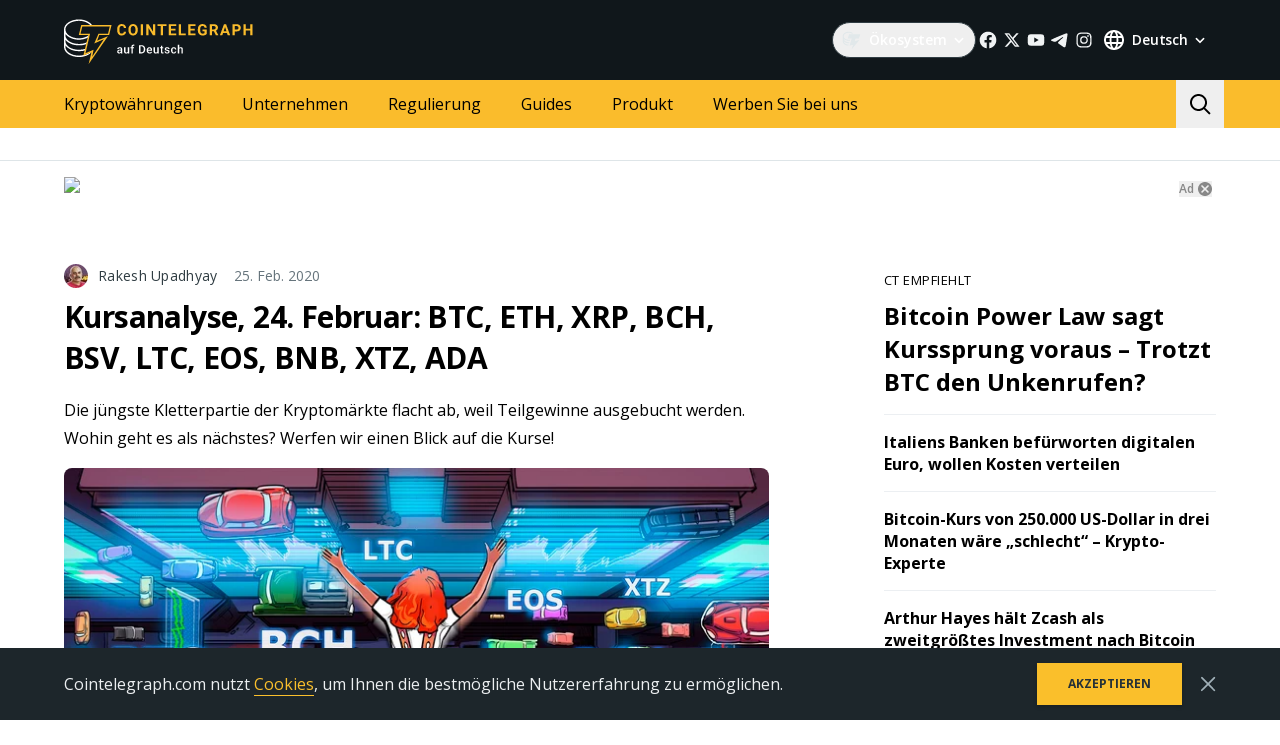

--- FILE ---
content_type: text/html; charset=utf-8
request_url: https://de.cointelegraph.com/news/price-analysis-feb-24-btc-eth-xrp-bch-bsv-ltc-eos-bnb-xtz-ada
body_size: 100256
content:
<!doctype html>
<html data-n-head-ssr dir="ltr" lang="de" data-n-head="%7B%22dir%22:%7B%22ssr%22:%22ltr%22%7D,%22lang%22:%7B%22ssr%22:%22de%22%7D%7D">
  <head >
    <meta data-n-head="ssr" data-hid="sentry-trace" name="sentry-trace" content="2a32d666e8374e1daa9c691113840e49-b98e0ce033a8c63f-0"><meta data-n-head="ssr" data-hid="sentry-baggage" name="baggage" content="sentry-environment=production,sentry-release=release-523,sentry-public_key=26d85e1737194cc392dd8f51e66f7082,sentry-trace_id=2a32d666e8374e1daa9c691113840e49,sentry-sample_rate=0.1,sentry-transaction=GET%20%2Fnews%2Fprice-analysis-feb-24-btc-eth-xrp-bch-bsv-ltc-eos-bnb-xtz-ada,sentry-sampled=false"><meta data-n-head="ssr" charset="utf-8"><meta data-n-head="ssr" name="viewport" content="width=device-width, initial-scale=1"><meta data-n-head="ssr" name="apple-mobile-web-app-title" content="Cointelegraph"><meta data-n-head="ssr" name="application-name" content="Cointelegraph"><meta data-n-head="ssr" name="msapplication-TileColor" content="#1a1b1d"><meta data-n-head="ssr" name="msapplication-config" content="/browserconfig.xml"><meta data-n-head="ssr" name="msapplication-TileImage" content="/favicons/mstitle-144x144.png"><meta data-n-head="ssr" name="theme-color" content="#1a1b1d"><meta data-n-head="ssr" name="telegram:channel" content="@cointelegraph"><meta data-n-head="ssr" name="p:domain_verify" content="2c1fd1cbe8d119280a2b90569511a1d0"><meta data-n-head="ssr" name="sogou_site_verification" content="S4FYh8QpiB"><meta data-n-head="ssr" data-hid="robots-noindex" name="robots" content="max-image-preview:large"><meta data-n-head="ssr" data-hid="description" name="description" content="Die jüngste Kletterpartie der Kryptomärkte flacht ab, weil Teilgewinne ausgebucht werden. Wohin geht es als nächstes? Werfen wir einen Blick auf die Kurse!" lang="de"><meta data-n-head="ssr" property="og:url" content="https://de.cointelegraph.com/news/price-analysis-feb-24-btc-eth-xrp-bch-bsv-ltc-eos-bnb-xtz-ada"><meta data-n-head="ssr" property="og:image" content="https://images.cointelegraph.com/cdn-cgi/image/format=auto,onerror=redirect,quality=90,width=1200/https://s3.cointelegraph.com/storage/uploads/view/c90d125a18cf645d02cf7cef59f8d624.jpg"><meta data-n-head="ssr" property="og:title" content="Kursanalyse, 24. Februar: BTC, ETH, XRP, BCH, BSV, LTC, EOS, BNB, XTZ, ADA"><meta data-n-head="ssr" property="og:description" content="Die jüngste Kletterpartie der Kryptomärkte flacht ab, weil Teilgewinne ausgebucht werden. Wohin geht es als nächstes? Werfen wir einen Blick auf die Kurse!"><meta data-n-head="ssr" property="og:type" content="article"><meta data-n-head="ssr" property="og:site_name" content="Cointelegraph"><meta data-n-head="ssr" property="twitter:card" content="summary_large_image"><meta data-n-head="ssr" property="twitter:site" content="@cointelegraph"><meta data-n-head="ssr" property="twitter:creator" content="@cointelegraph"><meta data-n-head="ssr" property="twitter:title" content="Kursanalyse, 24. Februar: BTC, ETH, XRP, BCH, BSV, LTC, EOS, BNB, XTZ, ADA"><meta data-n-head="ssr" property="twitter:description" content="Die jüngste Kletterpartie der Kryptomärkte flacht ab, weil Teilgewinne ausgebucht werden. Wohin geht es als nächstes? Werfen wir einen Blick auf die Kurse!"><meta data-n-head="ssr" property="twitter:image" content="https://images.cointelegraph.com/cdn-cgi/image/format=auto,onerror=redirect,quality=90,width=1200/https://s3.cointelegraph.com/storage/uploads/view/c90d125a18cf645d02cf7cef59f8d624.jpg"><title>Kursanalyse, 24. Februar: BTC, ETH, XRP, BCH, BSV, LTC, EOS, BNB, XTZ, ADA</title><link data-n-head="ssr" rel="apple-touch-icon" sizes="180x180" href="/favicons/apple-touch-icon.png"><link data-n-head="ssr" rel="icon" type="image/png" sizes="16x16" href="/favicons/favicon-16x16.png"><link data-n-head="ssr" rel="icon" type="image/png" sizes="32x32" href="/favicons/favicon-32x32.png"><link data-n-head="ssr" rel="manifest" href="/site.webmanifest"><link data-n-head="ssr" rel="mask-icon" href="/favicons/safari-pinned-tab.svg" color="#1a1b1d"><link data-n-head="ssr" rel="shortcut icon" href="/favicon.ico"><link data-n-head="ssr" rel="preconnect" href="https://de.cointelegraph.com"><link data-n-head="ssr" rel="preconnect" href="https://s3.cointelegraph.com"><link data-n-head="ssr" rel="preconnect" href="https://images.cointelegraph.com"><link data-n-head="ssr" rel="preconnect" href="https://ticker-api.cointelegraph.com"><link data-n-head="ssr" rel="preconnect" href="https://conpletus.cointelegraph.com/v1/"><link data-n-head="ssr" rel="alternate" hreflang="en" href="https://cointelegraph.com/news/price-analysis-feb-24-btc-eth-xrp-bch-bsv-ltc-eos-bnb-xtz-ada"><link data-n-head="ssr" rel="alternate" hreflang="es" href="https://es.cointelegraph.com/news/price-analysis-feb-24-btc-eth-xrp-bch-bsv-ltc-eos-bnb-xtz-ada"><link data-n-head="ssr" rel="alternate" hreflang="de" href="https://de.cointelegraph.com/news/price-analysis-feb-24-btc-eth-xrp-bch-bsv-ltc-eos-bnb-xtz-ada"><link data-n-head="ssr" rel="alternate" hreflang="ja" href="https://jp.cointelegraph.com/news/price-analysis-feb-24-btc-eth-xrp-bch-bsv-ltc-eos-bnb-xtz-ada"><link data-n-head="ssr" rel="alternate" hreflang="pt-BR" href="https://br.cointelegraph.com/news/price-analysis-feb-24-btc-eth-xrp-bch-bsv-ltc-eos-bnb-xtz-ada"><link data-n-head="ssr" rel="canonical" href="https://de.cointelegraph.com/news/price-analysis-feb-24-btc-eth-xrp-bch-bsv-ltc-eos-bnb-xtz-ada"><link data-n-head="ssr" rel="alternate" type="application/rss+xml" title="Cointelegraph RSS Feed" href="https://de.cointelegraph.com/rss"><script data-hid="gtm-datalayer-script">(function(a,c,b){a[b]=a[b]||[];a[b].push({"gtm.start":(new Date).getTime(),event:"gtm.js"})})(window,document,"dataLayer");</script><script data-n-head="ssr" data-hid="ldjson-schema" type="application/ld+json">{"@context":"https://schema.org","@type":"NewsArticle","mainEntityOfPage":{"@type":"WebPage","@id":"https://de.cointelegraph.com/news/price-analysis-feb-24-btc-eth-xrp-bch-bsv-ltc-eos-bnb-xtz-ada"},"headline":"Kursanalyse, 24. Februar: BTC, ETH, XRP, BCH, BSV, LTC, EOS, BNB, XTZ, ADA","description":"Die jüngste Kletterpartie der Kryptomärkte flacht ab, weil Teilgewinne ausgebucht werden. Wohin geht es als nächstes? Werfen wir einen Blick auf die Kurse!","articleSection":"Top-10-Kryptowährungen","wordCount":24199,"image":[{"@type":"ImageObject","url":"https://s3.cointelegraph.com/storage/uploads/view/c90d125a18cf645d02cf7cef59f8d624.jpg"},{"@type":"ImageObject","url":"https://images.cointelegraph.com/cdn-cgi/image/format=auto,onerror=redirect,quality=90,width=1200/https://s3.cointelegraph.com/storage/uploads/view/c90d125a18cf645d02cf7cef59f8d624.jpg","width":1200},{"@type":"ImageObject","url":"https://images.cointelegraph.com/cdn-cgi/image/format=auto,onerror=redirect,quality=90,width=900/https://s3.cointelegraph.com/storage/uploads/view/c90d125a18cf645d02cf7cef59f8d624.jpg","width":900}],"author":{"@type":"Person","name":"Rakesh Upadhyay","url":"https://de.cointelegraph.com/authors/rakesh-upadhyay"},"publisher":{"@type":"Organization","name":"Cointelegraph","logo":{"@type":"ImageObject","url":"https://cointelegraph.com/assets/img/ct-meta-logo.png","width":360,"height":60}},"datePublished":"2020-02-25T00:33:33.000Z","dateModified":"2020-02-25T00:33:33.000Z","speakable":{"@type":"SpeakableSpecification","cssSelector":[".post .post__title",".post .post__lead"]}}</script><noscript data-n-head="ssr" data-hid="gtm-noscript"><iframe src="https://www.googletagmanager.com/ns.html?id=GTM-N5X5C39" height="0" width="0" style="display:none;visibility:hidden"></iframe></noscript><style data-vue-ssr-id="57646c11:0 63726a5b:0 63726a5b:1 229c0cce:0 5c0f29ee:0 338f7920:0 953a7466:0 1f140d56:0 17153e8a:0 8546c440:0 26feaa3e:0 93d9b3e2:0 4518f08a:0 663afae4:0 60f86e40:0 c676d1bc:0 46d5f601:0 6bfb994a:0 78110720:0 6c2a3079:0 65bf0efd:0 5956eedf:0 7a06b090:0 bdd04dae:0 6dc36a72:0 4951ff90:0 9e56f194:0 282733e2:0 566afe07:0 1decbbc8:0 56842e15:0 0041534e:0 36e5f6c2:0 61232e7a:0">/*
! tailwindcss v3.4.11 | MIT License | https://tailwindcss.com
*//*
1. Prevent padding and border from affecting element width. (https://github.com/mozdevs/cssremedy/issues/4)
2. Allow adding a border to an element by just adding a border-width. (https://github.com/tailwindcss/tailwindcss/pull/116)
*/

*,
::before,
::after {
  box-sizing: border-box; /* 1 */
  border-width: 0; /* 2 */
  border-style: solid; /* 2 */
  border-color: #e5e7eb; /* 2 */
}

::before,
::after {
  --tw-content: '';
}

/*
1. Use a consistent sensible line-height in all browsers.
2. Prevent adjustments of font size after orientation changes in iOS.
3. Use a more readable tab size.
4. Use the user's configured `sans` font-family by default.
5. Use the user's configured `sans` font-feature-settings by default.
6. Use the user's configured `sans` font-variation-settings by default.
7. Disable tap highlights on iOS
*/

html,
:host {
  line-height: 1.5; /* 1 */
  -webkit-text-size-adjust: 100%; /* 2 */
  -moz-tab-size: 4; /* 3 */
  -o-tab-size: 4;
     tab-size: 4; /* 3 */
  font-family: ui-sans-serif, system-ui, sans-serif, "Apple Color Emoji", "Segoe UI Emoji", "Segoe UI Symbol", "Noto Color Emoji"; /* 4 */
  font-feature-settings: normal; /* 5 */
  font-variation-settings: normal; /* 6 */
  -webkit-tap-highlight-color: transparent; /* 7 */
}

/*
1. Remove the margin in all browsers.
2. Inherit line-height from `html` so users can set them as a class directly on the `html` element.
*/

body {
  margin: 0; /* 1 */
  line-height: inherit; /* 2 */
}

/*
1. Add the correct height in Firefox.
2. Correct the inheritance of border color in Firefox. (https://bugzilla.mozilla.org/show_bug.cgi?id=190655)
3. Ensure horizontal rules are visible by default.
*/

hr {
  height: 0; /* 1 */
  color: inherit; /* 2 */
  border-top-width: 1px; /* 3 */
}

/*
Add the correct text decoration in Chrome, Edge, and Safari.
*/

abbr:where([title]) {
  -webkit-text-decoration: underline dotted;
          text-decoration: underline dotted;
}

/*
Remove the default font size and weight for headings.
*/

h1,
h2,
h3,
h4,
h5,
h6 {
  font-size: inherit;
  font-weight: inherit;
}

/*
Reset links to optimize for opt-in styling instead of opt-out.
*/

a {
  color: inherit;
  text-decoration: inherit;
}

/*
Add the correct font weight in Edge and Safari.
*/

b,
strong {
  font-weight: bolder;
}

/*
1. Use the user's configured `mono` font-family by default.
2. Use the user's configured `mono` font-feature-settings by default.
3. Use the user's configured `mono` font-variation-settings by default.
4. Correct the odd `em` font sizing in all browsers.
*/

code,
kbd,
samp,
pre {
  font-family: ui-monospace, SFMono-Regular, Menlo, Monaco, Consolas, "Liberation Mono", "Courier New", monospace; /* 1 */
  font-feature-settings: normal; /* 2 */
  font-variation-settings: normal; /* 3 */
  font-size: 1em; /* 4 */
}

/*
Add the correct font size in all browsers.
*/

small {
  font-size: 80%;
}

/*
Prevent `sub` and `sup` elements from affecting the line height in all browsers.
*/

sub,
sup {
  font-size: 75%;
  line-height: 0;
  position: relative;
  vertical-align: baseline;
}

sub {
  bottom: -0.25em;
}

sup {
  top: -0.5em;
}

/*
1. Remove text indentation from table contents in Chrome and Safari. (https://bugs.chromium.org/p/chromium/issues/detail?id=999088, https://bugs.webkit.org/show_bug.cgi?id=201297)
2. Correct table border color inheritance in all Chrome and Safari. (https://bugs.chromium.org/p/chromium/issues/detail?id=935729, https://bugs.webkit.org/show_bug.cgi?id=195016)
3. Remove gaps between table borders by default.
*/

table {
  text-indent: 0; /* 1 */
  border-color: inherit; /* 2 */
  border-collapse: collapse; /* 3 */
}

/*
1. Change the font styles in all browsers.
2. Remove the margin in Firefox and Safari.
3. Remove default padding in all browsers.
*/

button,
input,
optgroup,
select,
textarea {
  font-family: inherit; /* 1 */
  font-feature-settings: inherit; /* 1 */
  font-variation-settings: inherit; /* 1 */
  font-size: 100%; /* 1 */
  font-weight: inherit; /* 1 */
  line-height: inherit; /* 1 */
  letter-spacing: inherit; /* 1 */
  color: inherit; /* 1 */
  margin: 0; /* 2 */
  padding: 0; /* 3 */
}

/*
Remove the inheritance of text transform in Edge and Firefox.
*/

button,
select {
  text-transform: none;
}

/*
1. Correct the inability to style clickable types in iOS and Safari.
2. Remove default button styles.
*/

button,
input:where([type='button']),
input:where([type='reset']),
input:where([type='submit']) {
  -webkit-appearance: button; /* 1 */
  background-color: transparent; /* 2 */
  background-image: none; /* 2 */
}

/*
Use the modern Firefox focus style for all focusable elements.
*/

:-moz-focusring {
  outline: auto;
}

/*
Remove the additional `:invalid` styles in Firefox. (https://github.com/mozilla/gecko-dev/blob/2f9eacd9d3d995c937b4251a5557d95d494c9be1/layout/style/res/forms.css#L728-L737)
*/

:-moz-ui-invalid {
  box-shadow: none;
}

/*
Add the correct vertical alignment in Chrome and Firefox.
*/

progress {
  vertical-align: baseline;
}

/*
Correct the cursor style of increment and decrement buttons in Safari.
*/

::-webkit-inner-spin-button,
::-webkit-outer-spin-button {
  height: auto;
}

/*
1. Correct the odd appearance in Chrome and Safari.
2. Correct the outline style in Safari.
*/

[type='search'] {
  -webkit-appearance: textfield; /* 1 */
  outline-offset: -2px; /* 2 */
}

/*
Remove the inner padding in Chrome and Safari on macOS.
*/

::-webkit-search-decoration {
  -webkit-appearance: none;
}

/*
1. Correct the inability to style clickable types in iOS and Safari.
2. Change font properties to `inherit` in Safari.
*/

::-webkit-file-upload-button {
  -webkit-appearance: button; /* 1 */
  font: inherit; /* 2 */
}

/*
Add the correct display in Chrome and Safari.
*/

summary {
  display: list-item;
}

/*
Removes the default spacing and border for appropriate elements.
*/

blockquote,
dl,
dd,
h1,
h2,
h3,
h4,
h5,
h6,
hr,
figure,
p,
pre {
  margin: 0;
}

fieldset {
  margin: 0;
  padding: 0;
}

legend {
  padding: 0;
}

ol,
ul,
menu {
  list-style: none;
  margin: 0;
  padding: 0;
}

/*
Reset default styling for dialogs.
*/
dialog {
  padding: 0;
}

/*
Prevent resizing textareas horizontally by default.
*/

textarea {
  resize: vertical;
}

/*
1. Reset the default placeholder opacity in Firefox. (https://github.com/tailwindlabs/tailwindcss/issues/3300)
2. Set the default placeholder color to the user's configured gray 400 color.
*/

input::-moz-placeholder, textarea::-moz-placeholder {
  opacity: 1; /* 1 */
  color: #9ca3af; /* 2 */
}

input::placeholder,
textarea::placeholder {
  opacity: 1; /* 1 */
  color: #9ca3af; /* 2 */
}

/*
Set the default cursor for buttons.
*/

button,
[role="button"] {
  cursor: pointer;
}

/*
Make sure disabled buttons don't get the pointer cursor.
*/
:disabled {
  cursor: default;
}

/*
1. Make replaced elements `display: block` by default. (https://github.com/mozdevs/cssremedy/issues/14)
2. Add `vertical-align: middle` to align replaced elements more sensibly by default. (https://github.com/jensimmons/cssremedy/issues/14#issuecomment-634934210)
   This can trigger a poorly considered lint error in some tools but is included by design.
*/

img,
svg,
video,
canvas,
audio,
iframe,
embed,
object {
  display: block; /* 1 */
  vertical-align: middle; /* 2 */
}

/*
Constrain images and videos to the parent width and preserve their intrinsic aspect ratio. (https://github.com/mozdevs/cssremedy/issues/14)
*/

img,
video {
  max-width: 100%;
  height: auto;
}

/* Make elements with the HTML hidden attribute stay hidden by default */
[hidden] {
  display: none;
}

*, ::before, ::after {
  --tw-border-spacing-x: 0;
  --tw-border-spacing-y: 0;
  --tw-translate-x: 0;
  --tw-translate-y: 0;
  --tw-rotate: 0;
  --tw-skew-x: 0;
  --tw-skew-y: 0;
  --tw-scale-x: 1;
  --tw-scale-y: 1;
  --tw-pan-x:  ;
  --tw-pan-y:  ;
  --tw-pinch-zoom:  ;
  --tw-scroll-snap-strictness: proximity;
  --tw-gradient-from-position:  ;
  --tw-gradient-via-position:  ;
  --tw-gradient-to-position:  ;
  --tw-ordinal:  ;
  --tw-slashed-zero:  ;
  --tw-numeric-figure:  ;
  --tw-numeric-spacing:  ;
  --tw-numeric-fraction:  ;
  --tw-ring-inset:  ;
  --tw-ring-offset-width: 0px;
  --tw-ring-offset-color: #fff;
  --tw-ring-color: rgb(59 130 246 / 0.5);
  --tw-ring-offset-shadow: 0 0 #0000;
  --tw-ring-shadow: 0 0 #0000;
  --tw-shadow: 0 0 #0000;
  --tw-shadow-colored: 0 0 #0000;
  --tw-blur:  ;
  --tw-brightness:  ;
  --tw-contrast:  ;
  --tw-grayscale:  ;
  --tw-hue-rotate:  ;
  --tw-invert:  ;
  --tw-saturate:  ;
  --tw-sepia:  ;
  --tw-drop-shadow:  ;
  --tw-backdrop-blur:  ;
  --tw-backdrop-brightness:  ;
  --tw-backdrop-contrast:  ;
  --tw-backdrop-grayscale:  ;
  --tw-backdrop-hue-rotate:  ;
  --tw-backdrop-invert:  ;
  --tw-backdrop-opacity:  ;
  --tw-backdrop-saturate:  ;
  --tw-backdrop-sepia:  ;
  --tw-contain-size:  ;
  --tw-contain-layout:  ;
  --tw-contain-paint:  ;
  --tw-contain-style:  ;
}

::backdrop {
  --tw-border-spacing-x: 0;
  --tw-border-spacing-y: 0;
  --tw-translate-x: 0;
  --tw-translate-y: 0;
  --tw-rotate: 0;
  --tw-skew-x: 0;
  --tw-skew-y: 0;
  --tw-scale-x: 1;
  --tw-scale-y: 1;
  --tw-pan-x:  ;
  --tw-pan-y:  ;
  --tw-pinch-zoom:  ;
  --tw-scroll-snap-strictness: proximity;
  --tw-gradient-from-position:  ;
  --tw-gradient-via-position:  ;
  --tw-gradient-to-position:  ;
  --tw-ordinal:  ;
  --tw-slashed-zero:  ;
  --tw-numeric-figure:  ;
  --tw-numeric-spacing:  ;
  --tw-numeric-fraction:  ;
  --tw-ring-inset:  ;
  --tw-ring-offset-width: 0px;
  --tw-ring-offset-color: #fff;
  --tw-ring-color: rgb(59 130 246 / 0.5);
  --tw-ring-offset-shadow: 0 0 #0000;
  --tw-ring-shadow: 0 0 #0000;
  --tw-shadow: 0 0 #0000;
  --tw-shadow-colored: 0 0 #0000;
  --tw-blur:  ;
  --tw-brightness:  ;
  --tw-contrast:  ;
  --tw-grayscale:  ;
  --tw-hue-rotate:  ;
  --tw-invert:  ;
  --tw-saturate:  ;
  --tw-sepia:  ;
  --tw-drop-shadow:  ;
  --tw-backdrop-blur:  ;
  --tw-backdrop-brightness:  ;
  --tw-backdrop-contrast:  ;
  --tw-backdrop-grayscale:  ;
  --tw-backdrop-hue-rotate:  ;
  --tw-backdrop-invert:  ;
  --tw-backdrop-opacity:  ;
  --tw-backdrop-saturate:  ;
  --tw-backdrop-sepia:  ;
  --tw-contain-size:  ;
  --tw-contain-layout:  ;
  --tw-contain-paint:  ;
  --tw-contain-style:  ;
}
.container {
  width: 100%;
}
@media (min-width: 480px) {

  .container {
    max-width: 480px;
  }
}
@media (min-width: 550px) {

  .container {
    max-width: 550px;
  }
}
@media (min-width: 768px) {

  .container {
    max-width: 768px;
  }
}
@media (min-width: 992px) {

  .container {
    max-width: 992px;
  }
}
@media (min-width: 1192px) {

  .container {
    max-width: 1192px;
  }
}
@media (min-width: 1232px) {

  .container {
    max-width: 1232px;
  }
}
@media (min-width: 1440px) {

  .container {
    max-width: 1440px;
  }
}
.pointer-events-none {
  pointer-events: none;
}
.\!visible {
  visibility: visible !important;
}
.visible {
  visibility: visible;
}
.invisible {
  visibility: hidden;
}
.collapse {
  visibility: collapse;
}
.\!static {
  position: static !important;
}
.static {
  position: static;
}
.fixed {
  position: fixed;
}
.absolute {
  position: absolute;
}
.relative {
  position: relative;
}
.sticky {
  position: sticky;
}
.inset-0 {
  inset: 0px;
}
.inset-y-0 {
  top: 0px;
  bottom: 0px;
}
.\!left-0 {
  left: 0px !important;
}
.\!right-0 {
  right: 0px !important;
}
.-top-2 {
  top: -0.5rem;
}
.-top-4 {
  top: -1rem;
}
.-top-4\.5 {
  top: -1.125rem;
}
.bottom-0 {
  bottom: 0px;
}
.bottom-0\.5 {
  bottom: 0.125rem;
}
.bottom-1 {
  bottom: 0.25rem;
}
.bottom-2 {
  bottom: 0.5rem;
}
.bottom-4 {
  bottom: 1rem;
}
.bottom-6 {
  bottom: 1.5rem;
}
.bottom-7 {
  bottom: 1.75rem;
}
.left-0 {
  left: 0px;
}
.left-1\/2 {
  left: 50%;
}
.left-4 {
  left: 1rem;
}
.left-8 {
  left: 2rem;
}
.left-full {
  left: 100%;
}
.right-0 {
  right: 0px;
}
.right-1 {
  right: 0.25rem;
}
.right-2 {
  right: 0.5rem;
}
.right-4 {
  right: 1rem;
}
.right-5 {
  right: 1.25rem;
}
.right-\[15px\] {
  right: 15px;
}
.top-0 {
  top: 0px;
}
.top-1 {
  top: 0.25rem;
}
.top-1\/2 {
  top: 50%;
}
.top-4 {
  top: 1rem;
}
.top-5 {
  top: 1.25rem;
}
.top-6 {
  top: 1.5rem;
}
.top-8 {
  top: 2rem;
}
.top-\[11px\] {
  top: 11px;
}
.top-\[26px\] {
  top: 26px;
}
.top-\[calc\(100\%\+4px\)\] {
  top: calc(100% + 4px);
}
.top-full {
  top: 100%;
}
.-left-1 {
  left: -0.25rem;
}
.-left-10 {
  left: -2.5rem;
}
.-right-1 {
  right: -0.25rem;
}
.-right-10 {
  right: -2.5rem;
}
.-right-12 {
  right: -3rem;
}
.left-1 {
  left: 0.25rem;
}
.start-1 {
  inset-inline-start: 0.25rem;
}
.z-0 {
  z-index: 0;
}
.z-10 {
  z-index: 10;
}
.z-20 {
  z-index: 20;
}
.z-30 {
  z-index: 30;
}
.z-50 {
  z-index: 50;
}
.z-\[1\] {
  z-index: 1;
}
.col-span-1 {
  grid-column: span 1 / span 1;
}
.col-span-2 {
  grid-column: span 2 / span 2;
}
.col-span-3 {
  grid-column: span 3 / span 3;
}
.row-span-2 {
  grid-row: span 2 / span 2;
}
.row-span-1 {
  grid-row: span 1 / span 1;
}
.row-span-3 {
  grid-row: span 3 / span 3;
}
.m-0 {
  margin: 0px;
}
.m-1 {
  margin: 0.25rem;
}
.m-2 {
  margin: 0.5rem;
}
.m-6 {
  margin: 1.5rem;
}
.m-auto {
  margin: auto;
}
.-mx-2\.5 {
  margin-left: -0.625rem;
  margin-right: -0.625rem;
}
.-mx-4 {
  margin-left: -1rem;
  margin-right: -1rem;
}
.-mx-6 {
  margin-left: -1.5rem;
  margin-right: -1.5rem;
}
.mx-1 {
  margin-left: 0.25rem;
  margin-right: 0.25rem;
}
.mx-2 {
  margin-left: 0.5rem;
  margin-right: 0.5rem;
}
.mx-4 {
  margin-left: 1rem;
  margin-right: 1rem;
}
.mx-5 {
  margin-left: 1.25rem;
  margin-right: 1.25rem;
}
.mx-auto {
  margin-left: auto;
  margin-right: auto;
}
.my-0 {
  margin-top: 0px;
  margin-bottom: 0px;
}
.my-1 {
  margin-top: 0.25rem;
  margin-bottom: 0.25rem;
}
.my-2 {
  margin-top: 0.5rem;
  margin-bottom: 0.5rem;
}
.my-2\.5 {
  margin-top: 0.625rem;
  margin-bottom: 0.625rem;
}
.my-4 {
  margin-top: 1rem;
  margin-bottom: 1rem;
}
.my-8 {
  margin-top: 2rem;
  margin-bottom: 2rem;
}
.-mx-2 {
  margin-left: -0.5rem;
  margin-right: -0.5rem;
}
.-mx-8 {
  margin-left: -2rem;
  margin-right: -2rem;
}
.mx-0 {
  margin-left: 0px;
  margin-right: 0px;
}
.mx-3 {
  margin-left: 0.75rem;
  margin-right: 0.75rem;
}
.\!mb-2 {
  margin-bottom: 0.5rem !important;
}
.\!mb-4 {
  margin-bottom: 1rem !important;
}
.\!ml-0 {
  margin-left: 0px !important;
}
.\!mt-0 {
  margin-top: 0px !important;
}
.\!mt-2 {
  margin-top: 0.5rem !important;
}
.-mb-0\.5 {
  margin-bottom: -0.125rem;
}
.-me-4 {
  margin-inline-end: -1rem;
}
.-ml-2\.5 {
  margin-left: -0.625rem;
}
.-mr-2\.5 {
  margin-right: -0.625rem;
}
.-mt-12 {
  margin-top: -3rem;
}
.mb-0 {
  margin-bottom: 0px;
}
.mb-1 {
  margin-bottom: 0.25rem;
}
.mb-10 {
  margin-bottom: 2.5rem;
}
.mb-12 {
  margin-bottom: 3rem;
}
.mb-16 {
  margin-bottom: 4rem;
}
.mb-2 {
  margin-bottom: 0.5rem;
}
.mb-20 {
  margin-bottom: 5rem;
}
.mb-250 {
  margin-bottom: 250px;
}
.mb-3 {
  margin-bottom: 0.75rem;
}
.mb-4 {
  margin-bottom: 1rem;
}
.mb-5 {
  margin-bottom: 1.25rem;
}
.mb-6 {
  margin-bottom: 1.5rem;
}
.mb-7\.5 {
  margin-bottom: 1.875rem;
}
.mb-8 {
  margin-bottom: 2rem;
}
.mb-\[73px\] {
  margin-bottom: 73px;
}
.me-1 {
  margin-inline-end: 0.25rem;
}
.me-1\.5 {
  margin-inline-end: 0.375rem;
}
.me-3 {
  margin-inline-end: 0.75rem;
}
.me-4 {
  margin-inline-end: 1rem;
}
.me-auto {
  margin-inline-end: auto;
}
.ml-0 {
  margin-left: 0px;
}
.ml-2 {
  margin-left: 0.5rem;
}
.ml-2\.5 {
  margin-left: 0.625rem;
}
.ml-4 {
  margin-left: 1rem;
}
.ml-5 {
  margin-left: 1.25rem;
}
.ml-\[6\.25\%\] {
  margin-left: 6.25%;
}
.ml-auto {
  margin-left: auto;
}
.mr-0 {
  margin-right: 0px;
}
.mr-1 {
  margin-right: 0.25rem;
}
.mr-10 {
  margin-right: 2.5rem;
}
.mr-2 {
  margin-right: 0.5rem;
}
.mr-2\.5 {
  margin-right: 0.625rem;
}
.mr-4 {
  margin-right: 1rem;
}
.mr-5 {
  margin-right: 1.25rem;
}
.mr-6 {
  margin-right: 1.5rem;
}
.mr-8 {
  margin-right: 2rem;
}
.ms-1 {
  margin-inline-start: 0.25rem;
}
.ms-2 {
  margin-inline-start: 0.5rem;
}
.ms-6\.5 {
  margin-inline-start: 1.625rem;
}
.ms-auto {
  margin-inline-start: auto;
}
.mt-0 {
  margin-top: 0px;
}
.mt-1 {
  margin-top: 0.25rem;
}
.mt-12 {
  margin-top: 3rem;
}
.mt-2 {
  margin-top: 0.5rem;
}
.mt-2\.5 {
  margin-top: 0.625rem;
}
.mt-20 {
  margin-top: 5rem;
}
.mt-24 {
  margin-top: 6rem;
}
.mt-3 {
  margin-top: 0.75rem;
}
.mt-3\.5 {
  margin-top: 0.875rem;
}
.mt-4 {
  margin-top: 1rem;
}
.mt-5 {
  margin-top: 1.25rem;
}
.mt-6 {
  margin-top: 1.5rem;
}
.mt-8 {
  margin-top: 2rem;
}
.mt-\[267px\] {
  margin-top: 267px;
}
.mt-auto {
  margin-top: auto;
}
.\!mt-4 {
  margin-top: 1rem !important;
}
.-mb-0 {
  margin-bottom: -0px;
}
.-ml-2 {
  margin-left: -0.5rem;
}
.-mr-2 {
  margin-right: -0.5rem;
}
.-mt-16 {
  margin-top: -4rem;
}
.mb-7 {
  margin-bottom: 1.75rem;
}
.ml-1 {
  margin-left: 0.25rem;
}
.ml-12 {
  margin-left: 3rem;
}
.ml-7 {
  margin-left: 1.75rem;
}
.mr-12 {
  margin-right: 3rem;
}
.mr-auto {
  margin-right: auto;
}
.ms-6 {
  margin-inline-start: 1.5rem;
}
.mt-10 {
  margin-top: 2.5rem;
}
.mt-14 {
  margin-top: 3.5rem;
}
.mt-16 {
  margin-top: 4rem;
}
.mt-7 {
  margin-top: 1.75rem;
}
.box-border {
  box-sizing: border-box;
}
.box-content {
  box-sizing: content-box;
}
.line-clamp-2 {
  overflow: hidden;
  display: -webkit-box;
  -webkit-box-orient: vertical;
  -webkit-line-clamp: 2;
}
.line-clamp-3 {
  overflow: hidden;
  display: -webkit-box;
  -webkit-box-orient: vertical;
  -webkit-line-clamp: 3;
}
.line-clamp-4 {
  overflow: hidden;
  display: -webkit-box;
  -webkit-box-orient: vertical;
  -webkit-line-clamp: 4;
}
.line-clamp-none {
  overflow: visible;
  display: block;
  -webkit-box-orient: horizontal;
  -webkit-line-clamp: none;
}
.block {
  display: block;
}
.\!block {
  display: block !important;
}
.inline-block {
  display: inline-block;
}
.\!inline {
  display: inline !important;
}
.inline {
  display: inline;
}
.flex {
  display: flex;
}
.inline-flex {
  display: inline-flex;
}
.table {
  display: table;
}
.table-cell {
  display: table-cell;
}
.table-row {
  display: table-row;
}
.grid {
  display: grid;
}
.contents {
  display: contents;
}
.list-item {
  display: list-item;
}
.\!hidden {
  display: none !important;
}
.hidden {
  display: none;
}
.aspect-\[3\/2\] {
  aspect-ratio: 3/2;
}
.\!h-4 {
  height: 1rem !important;
}
.\!h-auto {
  height: auto !important;
}
.h-0 {
  height: 0px;
}
.h-10 {
  height: 2.5rem;
}
.h-12 {
  height: 3rem;
}
.h-128 {
  height: 32rem;
}
.h-139 {
  height: 34.75rem;
}
.h-14 {
  height: 3.5rem;
}
.h-16 {
  height: 4rem;
}
.h-17 {
  height: 4.25rem;
}
.h-1em {
  height: 1em;
}
.h-20 {
  height: 5rem;
}
.h-22 {
  height: 5.5rem;
}
.h-3 {
  height: 0.75rem;
}
.h-3\.5 {
  height: 0.875rem;
}
.h-32 {
  height: 8rem;
}
.h-35 {
  height: 8.75rem;
}
.h-36 {
  height: 9rem;
}
.h-4 {
  height: 1rem;
}
.h-4\.5 {
  height: 1.125rem;
}
.h-5 {
  height: 1.25rem;
}
.h-6 {
  height: 1.5rem;
}
.h-7 {
  height: 1.75rem;
}
.h-76\.25 {
  height: 19.0625rem;
}
.h-8 {
  height: 2rem;
}
.h-9 {
  height: 2.25rem;
}
.h-90 {
  height: 22.5rem;
}
.h-\[--image-height\] {
  height: var(--image-height);
}
.h-\[100dvh\] {
  height: 100dvh;
}
.h-\[120px\] {
  height: 120px;
}
.h-\[154px\] {
  height: 154px;
}
.h-\[1em\] {
  height: 1em;
}
.h-\[200px\] {
  height: 200px;
}
.h-\[22px\] {
  height: 22px;
}
.h-\[250px\] {
  height: 250px;
}
.h-\[32px\] {
  height: 32px;
}
.h-\[40px\] {
  height: 40px;
}
.h-\[48px\] {
  height: 48px;
}
.h-\[64px\] {
  height: 64px;
}
.h-\[90\%\] {
  height: 90%;
}
.h-\[var\(--ct-article-preview-height\)\] {
  height: var(--ct-article-preview-height);
}
.h-\[var\(-ct-article-preview-height\)\] {
  height: var(-ct-article-preview-height);
}
.h-auto {
  height: auto;
}
.h-fit {
  height: -moz-fit-content;
  height: fit-content;
}
.h-full {
  height: 100%;
}
.h-inherit {
  height: inherit;
}
.h-px {
  height: 1px;
}
.h-screen {
  height: 100vh;
}
.h-1 {
  height: 0.25rem;
}
.h-10\.5 {
  height: 2.625rem;
}
.h-140 {
  height: 35rem;
}
.h-24 {
  height: 6rem;
}
.h-28 {
  height: 7rem;
}
.h-44 {
  height: 11rem;
}
.max-h-4 {
  max-height: 1rem;
}
.max-h-\[336px\] {
  max-height: 336px;
}
.max-h-full {
  max-height: 100%;
}
.min-h-1032 {
  min-height: 1032px;
}
.min-h-139\.5 {
  min-height: 34.875rem;
}
.min-h-73\.5 {
  min-height: 18.375rem;
}
.min-h-88 {
  min-height: 88px;
}
.min-h-\[154px\] {
  min-height: 154px;
}
.min-h-\[200px\] {
  min-height: 200px;
}
.min-h-\[390px\] {
  min-height: 390px;
}
.min-h-\[inherit\] {
  min-height: inherit;
}
.min-h-full {
  min-height: 100%;
}
.min-h-screen {
  min-height: 100vh;
}
.min-h-139 {
  min-height: 34.75rem;
}
.min-h-760 {
  min-height: 760px;
}
.min-h-80 {
  min-height: 20rem;
}
.\!w-4 {
  width: 1rem !important;
}
.w-0 {
  width: 0px;
}
.w-1\/2 {
  width: 50%;
}
.w-10 {
  width: 2.5rem;
}
.w-11 {
  width: 2.75rem;
}
.w-12 {
  width: 3rem;
}
.w-16 {
  width: 4rem;
}
.w-1em {
  width: 1em;
}
.w-20 {
  width: 5rem;
}
.w-25 {
  width: 6.25rem;
}
.w-27\.5 {
  width: 6.875rem;
}
.w-29 {
  width: 7.25rem;
}
.w-3 {
  width: 0.75rem;
}
.w-31 {
  width: 7.75rem;
}
.w-32 {
  width: 8rem;
}
.w-32\.5 {
  width: 8.125rem;
}
.w-4 {
  width: 1rem;
}
.w-4\.5 {
  width: 1.125rem;
}
.w-40 {
  width: 10rem;
}
.w-40\.5 {
  width: 10.125rem;
}
.w-41\.25 {
  width: 10.3125rem;
}
.w-45 {
  width: 11.25rem;
}
.w-48 {
  width: 12rem;
}
.w-5 {
  width: 1.25rem;
}
.w-52 {
  width: 13rem;
}
.w-6 {
  width: 1.5rem;
}
.w-64 {
  width: 16rem;
}
.w-7 {
  width: 1.75rem;
}
.w-7\.5 {
  width: 1.875rem;
}
.w-74\.5 {
  width: 18.625rem;
}
.w-75 {
  width: 18.75rem;
}
.w-8 {
  width: 2rem;
}
.w-9 {
  width: 2.25rem;
}
.w-\[--image-width\] {
  width: var(--image-width);
}
.w-\[100px\] {
  width: 100px;
}
.w-\[128px\] {
  width: 128px;
}
.w-\[14em\] {
  width: 14em;
}
.w-\[18px\] {
  width: 18px;
}
.w-\[1em\] {
  width: 1em;
}
.w-\[22px\] {
  width: 22px;
}
.w-\[256px\] {
  width: 256px;
}
.w-\[280px\] {
  width: 280px;
}
.w-\[300px\] {
  width: 300px;
}
.w-\[304px\] {
  width: 304px;
}
.w-\[31\.25\%\] {
  width: 31.25%;
}
.w-\[369px\] {
  width: 369px;
}
.w-\[4\.5rem\] {
  width: 4.5rem;
}
.w-\[60px\] {
  width: 60px;
}
.w-\[calc\(100\%_-_72px\)\] {
  width: calc(100% - 72px);
}
.w-auto {
  width: auto;
}
.w-fit {
  width: -moz-fit-content;
  width: fit-content;
}
.w-full {
  width: 100%;
}
.w-max {
  width: -moz-max-content;
  width: max-content;
}
.w-min {
  width: -moz-min-content;
  width: min-content;
}
.w-screen {
  width: 100vw;
}
.w-1 {
  width: 0.25rem;
}
.w-192 {
  width: 48rem;
}
.w-27 {
  width: 6.75rem;
}
.w-28 {
  width: 7rem;
}
.w-76 {
  width: 19rem;
}
.min-w-31 {
  min-width: 7.75rem;
}
.min-w-37\.5 {
  min-width: 9.375rem;
}
.min-w-48 {
  min-width: 12rem;
}
.min-w-56 {
  min-width: 14rem;
}
.min-w-76\.25 {
  min-width: 19.0625rem;
}
.min-w-8 {
  min-width: 2rem;
}
.min-w-80 {
  min-width: 20rem;
}
.min-w-\[224px\] {
  min-width: 224px;
}
.min-w-\[256px\] {
  min-width: 256px;
}
.min-w-\[288px\] {
  min-width: 288px;
}
.min-w-full {
  min-width: 100%;
}
.min-w-10 {
  min-width: 2.5rem;
}
.min-w-135 {
  min-width: 33.75rem;
}
.min-w-76 {
  min-width: 19rem;
}
.max-w-148\.75 {
  max-width: 37.1875rem;
}
.max-w-211\.5 {
  max-width: 52.875rem;
}
.max-w-231 {
  max-width: 57.75rem;
}
.max-w-243 {
  max-width: 60.75rem;
}
.max-w-27rem {
  max-width: 27rem;
}
.max-w-290 {
  max-width: 72.5rem;
}
.max-w-298 {
  max-width: 74.5rem;
}
.max-w-32 {
  max-width: 8rem;
}
.max-w-35 {
  max-width: 8.75rem;
}
.max-w-35ch {
  max-width: 35ch;
}
.max-w-38\.5 {
  max-width: 9.625rem;
}
.max-w-6 {
  max-width: 1.5rem;
}
.max-w-64 {
  max-width: 16rem;
}
.max-w-80ch {
  max-width: 80ch;
}
.max-w-92\.5 {
  max-width: 23.125rem;
}
.max-w-\[100px\] {
  max-width: 100px;
}
.max-w-\[203px\] {
  max-width: 203px;
}
.max-w-\[390px\] {
  max-width: 390px;
}
.max-w-\[718px\] {
  max-width: 718px;
}
.max-w-\[768px\] {
  max-width: 768px;
}
.max-w-fit {
  max-width: -moz-fit-content;
  max-width: fit-content;
}
.max-w-full {
  max-width: 100%;
}
.max-w-screen-md {
  max-width: 992px;
}
.max-w-192 {
  max-width: 48rem;
}
.max-w-238 {
  max-width: 59.5rem;
}
.max-w-285 {
  max-width: 71.25rem;
}
.max-w-295 {
  max-width: 73.75rem;
}
.max-w-48 {
  max-width: 12rem;
}
.max-w-50ch {
  max-width: 50ch;
}
.max-w-56 {
  max-width: 14rem;
}
.max-w-96 {
  max-width: 24rem;
}
.max-w-\[\"\.concat\(r\.imageSize\.width\2c \"\] {
  max-width: ".concat(r.imageSize.width,";
}
.max-w-\[\"\.concat\(v\.value\2c \"\] {
  max-width: ".concat(v.value,";
}
.max-w-none {
  max-width: none;
}
.max-w-screen-sm {
  max-width: 768px;
}
.flex-1 {
  flex: 1 1 0%;
}
.flex-\[0_0_747px\] {
  flex: 0 0 747px;
}
.flex-none {
  flex: none;
}
.flex-initial {
  flex: 0 1 auto;
}
.flex-shrink {
  flex-shrink: 1;
}
.flex-shrink-0 {
  flex-shrink: 0;
}
.shrink {
  flex-shrink: 1;
}
.shrink-0 {
  flex-shrink: 0;
}
.shrink-\[10\] {
  flex-shrink: 10;
}
.flex-grow {
  flex-grow: 1;
}
.grow {
  flex-grow: 1;
}
.grow-0 {
  flex-grow: 0;
}
.basis-0 {
  flex-basis: 0px;
}
.basis-1\/2 {
  flex-basis: 50%;
}
.basis-1\/3 {
  flex-basis: 33.333333%;
}
.basis-5 {
  flex-basis: 1.25rem;
}
.basis-6 {
  flex-basis: 1.5rem;
}
.basis-8 {
  flex-basis: 2rem;
}
.basis-\[114px\] {
  flex-basis: 114px;
}
.basis-\[300px\] {
  flex-basis: 300px;
}
.basis-\[content\] {
  flex-basis: content;
}
.basis-auto {
  flex-basis: auto;
}
.basis-full {
  flex-basis: 100%;
}
.basis-1 {
  flex-basis: 0.25rem;
}
.basis-12 {
  flex-basis: 3rem;
}
.basis-2 {
  flex-basis: 0.5rem;
}
.table-auto {
  table-layout: auto;
}
.border-collapse {
  border-collapse: collapse;
}
.origin-\[center_0_0\] {
  transform-origin: center 0 0;
}
.origin-left {
  transform-origin: left;
}
.-translate-x-1\/2 {
  --tw-translate-x: -50%;
  transform: translate(var(--tw-translate-x), var(--tw-translate-y)) rotate(var(--tw-rotate)) skewX(var(--tw-skew-x)) skewY(var(--tw-skew-y)) scaleX(var(--tw-scale-x)) scaleY(var(--tw-scale-y));
}
.-translate-x-2 {
  --tw-translate-x: -0.5rem;
  transform: translate(var(--tw-translate-x), var(--tw-translate-y)) rotate(var(--tw-rotate)) skewX(var(--tw-skew-x)) skewY(var(--tw-skew-y)) scaleX(var(--tw-scale-x)) scaleY(var(--tw-scale-y));
}
.-translate-x-4 {
  --tw-translate-x: -1rem;
  transform: translate(var(--tw-translate-x), var(--tw-translate-y)) rotate(var(--tw-rotate)) skewX(var(--tw-skew-x)) skewY(var(--tw-skew-y)) scaleX(var(--tw-scale-x)) scaleY(var(--tw-scale-y));
}
.-translate-y-1\/2 {
  --tw-translate-y: -50%;
  transform: translate(var(--tw-translate-x), var(--tw-translate-y)) rotate(var(--tw-rotate)) skewX(var(--tw-skew-x)) skewY(var(--tw-skew-y)) scaleX(var(--tw-scale-x)) scaleY(var(--tw-scale-y));
}
.-translate-y-16 {
  --tw-translate-y: -4rem;
  transform: translate(var(--tw-translate-x), var(--tw-translate-y)) rotate(var(--tw-rotate)) skewX(var(--tw-skew-x)) skewY(var(--tw-skew-y)) scaleX(var(--tw-scale-x)) scaleY(var(--tw-scale-y));
}
.translate-x-0 {
  --tw-translate-x: 0px;
  transform: translate(var(--tw-translate-x), var(--tw-translate-y)) rotate(var(--tw-rotate)) skewX(var(--tw-skew-x)) skewY(var(--tw-skew-y)) scaleX(var(--tw-scale-x)) scaleY(var(--tw-scale-y));
}
.translate-x-2 {
  --tw-translate-x: 0.5rem;
  transform: translate(var(--tw-translate-x), var(--tw-translate-y)) rotate(var(--tw-rotate)) skewX(var(--tw-skew-x)) skewY(var(--tw-skew-y)) scaleX(var(--tw-scale-x)) scaleY(var(--tw-scale-y));
}
.translate-x-4 {
  --tw-translate-x: 1rem;
  transform: translate(var(--tw-translate-x), var(--tw-translate-y)) rotate(var(--tw-rotate)) skewX(var(--tw-skew-x)) skewY(var(--tw-skew-y)) scaleX(var(--tw-scale-x)) scaleY(var(--tw-scale-y));
}
.translate-y-1 {
  --tw-translate-y: 0.25rem;
  transform: translate(var(--tw-translate-x), var(--tw-translate-y)) rotate(var(--tw-rotate)) skewX(var(--tw-skew-x)) skewY(var(--tw-skew-y)) scaleX(var(--tw-scale-x)) scaleY(var(--tw-scale-y));
}
.translate-y-full {
  --tw-translate-y: 100%;
  transform: translate(var(--tw-translate-x), var(--tw-translate-y)) rotate(var(--tw-rotate)) skewX(var(--tw-skew-x)) skewY(var(--tw-skew-y)) scaleX(var(--tw-scale-x)) scaleY(var(--tw-scale-y));
}
.\!translate-x-3 {
  --tw-translate-x: 0.75rem !important;
  transform: translate(var(--tw-translate-x), var(--tw-translate-y)) rotate(var(--tw-rotate)) skewX(var(--tw-skew-x)) skewY(var(--tw-skew-y)) scaleX(var(--tw-scale-x)) scaleY(var(--tw-scale-y)) !important;
}
.-translate-x-1 {
  --tw-translate-x: -0.25rem;
  transform: translate(var(--tw-translate-x), var(--tw-translate-y)) rotate(var(--tw-rotate)) skewX(var(--tw-skew-x)) skewY(var(--tw-skew-y)) scaleX(var(--tw-scale-x)) scaleY(var(--tw-scale-y));
}
.-translate-y-1 {
  --tw-translate-y: -0.25rem;
  transform: translate(var(--tw-translate-x), var(--tw-translate-y)) rotate(var(--tw-rotate)) skewX(var(--tw-skew-x)) skewY(var(--tw-skew-y)) scaleX(var(--tw-scale-x)) scaleY(var(--tw-scale-y));
}
.-rotate-90 {
  --tw-rotate: -90deg;
  transform: translate(var(--tw-translate-x), var(--tw-translate-y)) rotate(var(--tw-rotate)) skewX(var(--tw-skew-x)) skewY(var(--tw-skew-y)) scaleX(var(--tw-scale-x)) scaleY(var(--tw-scale-y));
}
.rotate-0 {
  --tw-rotate: 0deg;
  transform: translate(var(--tw-translate-x), var(--tw-translate-y)) rotate(var(--tw-rotate)) skewX(var(--tw-skew-x)) skewY(var(--tw-skew-y)) scaleX(var(--tw-scale-x)) scaleY(var(--tw-scale-y));
}
.rotate-180 {
  --tw-rotate: 180deg;
  transform: translate(var(--tw-translate-x), var(--tw-translate-y)) rotate(var(--tw-rotate)) skewX(var(--tw-skew-x)) skewY(var(--tw-skew-y)) scaleX(var(--tw-scale-x)) scaleY(var(--tw-scale-y));
}
.rotate-270 {
  --tw-rotate: 270deg;
  transform: translate(var(--tw-translate-x), var(--tw-translate-y)) rotate(var(--tw-rotate)) skewX(var(--tw-skew-x)) skewY(var(--tw-skew-y)) scaleX(var(--tw-scale-x)) scaleY(var(--tw-scale-y));
}
.rotate-90 {
  --tw-rotate: 90deg;
  transform: translate(var(--tw-translate-x), var(--tw-translate-y)) rotate(var(--tw-rotate)) skewX(var(--tw-skew-x)) skewY(var(--tw-skew-y)) scaleX(var(--tw-scale-x)) scaleY(var(--tw-scale-y));
}
.scale-50 {
  --tw-scale-x: .5;
  --tw-scale-y: .5;
  transform: translate(var(--tw-translate-x), var(--tw-translate-y)) rotate(var(--tw-rotate)) skewX(var(--tw-skew-x)) skewY(var(--tw-skew-y)) scaleX(var(--tw-scale-x)) scaleY(var(--tw-scale-y));
}
.scale-75 {
  --tw-scale-x: .75;
  --tw-scale-y: .75;
  transform: translate(var(--tw-translate-x), var(--tw-translate-y)) rotate(var(--tw-rotate)) skewX(var(--tw-skew-x)) skewY(var(--tw-skew-y)) scaleX(var(--tw-scale-x)) scaleY(var(--tw-scale-y));
}
.transform {
  transform: translate(var(--tw-translate-x), var(--tw-translate-y)) rotate(var(--tw-rotate)) skewX(var(--tw-skew-x)) skewY(var(--tw-skew-y)) scaleX(var(--tw-scale-x)) scaleY(var(--tw-scale-y));
}
@keyframes spin {

  to {
    transform: rotate(360deg);
  }
}
.animate-spin {
  animation: spin 1s linear infinite;
}
.cursor-default {
  cursor: default;
}
.cursor-not-allowed {
  cursor: not-allowed;
}
.cursor-pointer {
  cursor: pointer;
}
.cursor-progress {
  cursor: progress;
}
.select-none {
  -webkit-user-select: none;
     -moz-user-select: none;
          user-select: none;
}
.resize {
  resize: both;
}
.snap-x {
  scroll-snap-type: x var(--tw-scroll-snap-strictness);
}
.snap-mandatory {
  --tw-scroll-snap-strictness: mandatory;
}
.snap-start {
  scroll-snap-align: start;
}
.snap-center {
  scroll-snap-align: center;
}
.snap-always {
  scroll-snap-stop: always;
}
.list-none {
  list-style-type: none;
}
.grid-flow-col {
  grid-auto-flow: column;
}
.grid-cols-1 {
  grid-template-columns: repeat(1, minmax(0, 1fr));
}
.grid-cols-3 {
  grid-template-columns: repeat(3, minmax(0, 1fr));
}
.grid-cols-8 {
  grid-template-columns: repeat(8, minmax(0, 1fr));
}
.grid-cols-2 {
  grid-template-columns: repeat(2, minmax(0, 1fr));
}
.grid-cols-4 {
  grid-template-columns: repeat(4, minmax(0, 1fr));
}
.grid-rows-1 {
  grid-template-rows: repeat(1, minmax(0, 1fr));
}
.flex-row {
  flex-direction: row;
}
.flex-row-reverse {
  flex-direction: row-reverse;
}
.flex-col {
  flex-direction: column;
}
.flex-col-reverse {
  flex-direction: column-reverse;
}
.flex-wrap {
  flex-wrap: wrap;
}
.flex-nowrap {
  flex-wrap: nowrap;
}
.content-center {
  align-content: center;
}
.items-start {
  align-items: flex-start;
}
.items-end {
  align-items: flex-end;
}
.items-center {
  align-items: center;
}
.items-baseline {
  align-items: baseline;
}
.items-stretch {
  align-items: stretch;
}
.justify-start {
  justify-content: flex-start;
}
.justify-end {
  justify-content: flex-end;
}
.justify-center {
  justify-content: center;
}
.\!justify-between {
  justify-content: space-between !important;
}
.justify-between {
  justify-content: space-between;
}
.justify-around {
  justify-content: space-around;
}
.gap-0\.5 {
  gap: 0.125rem;
}
.gap-1 {
  gap: 0.25rem;
}
.gap-1\.5 {
  gap: 0.375rem;
}
.gap-10 {
  gap: 2.5rem;
}
.gap-12 {
  gap: 3rem;
}
.gap-12\.5 {
  gap: 3.125rem;
}
.gap-2 {
  gap: 0.5rem;
}
.gap-2\.5 {
  gap: 0.625rem;
}
.gap-3 {
  gap: 0.75rem;
}
.gap-4 {
  gap: 1rem;
}
.gap-5 {
  gap: 1.25rem;
}
.gap-6 {
  gap: 1.5rem;
}
.gap-8 {
  gap: 2rem;
}
.gap-0 {
  gap: 0px;
}
.gap-x-0\.5 {
  -moz-column-gap: 0.125rem;
       column-gap: 0.125rem;
}
.gap-x-1 {
  -moz-column-gap: 0.25rem;
       column-gap: 0.25rem;
}
.gap-x-1\.5 {
  -moz-column-gap: 0.375rem;
       column-gap: 0.375rem;
}
.gap-x-2 {
  -moz-column-gap: 0.5rem;
       column-gap: 0.5rem;
}
.gap-x-2\.5 {
  -moz-column-gap: 0.625rem;
       column-gap: 0.625rem;
}
.gap-x-3 {
  -moz-column-gap: 0.75rem;
       column-gap: 0.75rem;
}
.gap-x-4 {
  -moz-column-gap: 1rem;
       column-gap: 1rem;
}
.gap-x-5 {
  -moz-column-gap: 1.25rem;
       column-gap: 1.25rem;
}
.gap-x-6 {
  -moz-column-gap: 1.5rem;
       column-gap: 1.5rem;
}
.gap-y-1 {
  row-gap: 0.25rem;
}
.gap-y-2 {
  row-gap: 0.5rem;
}
.gap-y-3 {
  row-gap: 0.75rem;
}
.gap-y-4 {
  row-gap: 1rem;
}
.gap-y-5 {
  row-gap: 1.25rem;
}
.gap-y-6 {
  row-gap: 1.5rem;
}
.gap-y-8 {
  row-gap: 2rem;
}
.gap-x-0 {
  -moz-column-gap: 0px;
       column-gap: 0px;
}
.gap-x-10 {
  -moz-column-gap: 2.5rem;
       column-gap: 2.5rem;
}
.gap-x-12 {
  -moz-column-gap: 3rem;
       column-gap: 3rem;
}
.gap-x-8 {
  -moz-column-gap: 2rem;
       column-gap: 2rem;
}
.gap-y-0 {
  row-gap: 0px;
}
.self-auto {
  align-self: auto;
}
.self-start {
  align-self: flex-start;
}
.self-end {
  align-self: flex-end;
}
.self-center {
  align-self: center;
}
.self-stretch {
  align-self: stretch;
}
.self-baseline {
  align-self: baseline;
}
.overflow-auto {
  overflow: auto;
}
.overflow-hidden {
  overflow: hidden;
}
.overflow-x-auto {
  overflow-x: auto;
}
.overflow-y-auto {
  overflow-y: auto;
}
.overflow-x-hidden {
  overflow-x: hidden;
}
.overflow-y-hidden {
  overflow-y: hidden;
}
.overflow-x-scroll {
  overflow-x: scroll;
}
.overflow-y-scroll {
  overflow-y: scroll;
}
.truncate {
  overflow: hidden;
  text-overflow: ellipsis;
  white-space: nowrap;
}
.overflow-ellipsis {
  text-overflow: ellipsis;
}
.whitespace-nowrap {
  white-space: nowrap;
}
.whitespace-break-spaces {
  white-space: break-spaces;
}
.text-wrap {
  text-wrap: wrap;
}
.text-nowrap {
  text-wrap: nowrap;
}
.text-balance {
  text-wrap: balance;
}
.break-all {
  word-break: break-all;
}
.break-keep {
  word-break: keep-all;
}
.\!rounded {
  border-radius: 0.25rem !important;
}
.rounded {
  border-radius: 0.25rem;
}
.rounded-10 {
  border-radius: 10px;
}
.rounded-20 {
  border-radius: 20px;
}
.rounded-2xl {
  border-radius: 1rem;
}
.rounded-3xl {
  border-radius: 1.5rem;
}
.rounded-full {
  border-radius: 9999px;
}
.rounded-lg {
  border-radius: 0.5rem;
}
.rounded-sm {
  border-radius: 0.125rem;
}
.rounded-xl {
  border-radius: 0.75rem;
}
.rounded-md {
  border-radius: 0.375rem;
}
.rounded-none {
  border-radius: 0px;
}
.rounded-b-20 {
  border-bottom-right-radius: 20px;
  border-bottom-left-radius: 20px;
}
.rounded-b-lg {
  border-bottom-right-radius: 0.5rem;
  border-bottom-left-radius: 0.5rem;
}
.rounded-b-none {
  border-bottom-right-radius: 0px;
  border-bottom-left-radius: 0px;
}
.rounded-l {
  border-top-left-radius: 0.25rem;
  border-bottom-left-radius: 0.25rem;
}
.rounded-r {
  border-top-right-radius: 0.25rem;
  border-bottom-right-radius: 0.25rem;
}
.rounded-r-sm {
  border-top-right-radius: 0.125rem;
  border-bottom-right-radius: 0.125rem;
}
.rounded-t {
  border-top-left-radius: 0.25rem;
  border-top-right-radius: 0.25rem;
}
.rounded-t-20 {
  border-top-left-radius: 20px;
  border-top-right-radius: 20px;
}
.rounded-t-2xl {
  border-top-left-radius: 1rem;
  border-top-right-radius: 1rem;
}
.rounded-t-\[5px\] {
  border-top-left-radius: 5px;
  border-top-right-radius: 5px;
}
.rounded-t-lg {
  border-top-left-radius: 0.5rem;
  border-top-right-radius: 0.5rem;
}
.rounded-t-xl {
  border-top-left-radius: 0.75rem;
  border-top-right-radius: 0.75rem;
}
.rounded-e-lg {
  border-start-end-radius: 0.5rem;
  border-end-end-radius: 0.5rem;
}
.rounded-s-lg {
  border-start-start-radius: 0.5rem;
  border-end-start-radius: 0.5rem;
}
.rounded-se-lg {
  border-start-end-radius: 0.5rem;
}
.rounded-ss-lg {
  border-start-start-radius: 0.5rem;
}
.rounded-tr-none {
  border-top-right-radius: 0px;
}
.\!border {
  border-width: 1px !important;
}
.\!border-0 {
  border-width: 0px !important;
}
.border {
  border-width: 1px;
}
.border-0 {
  border-width: 0px;
}
.border-2 {
  border-width: 2px;
}
.border-y {
  border-top-width: 1px;
  border-bottom-width: 1px;
}
.border-y-\[1px\] {
  border-top-width: 1px;
  border-bottom-width: 1px;
}
.\!border-b-0 {
  border-bottom-width: 0px !important;
}
.border-b {
  border-bottom-width: 1px;
}
.border-b-0 {
  border-bottom-width: 0px;
}
.border-b-2 {
  border-bottom-width: 2px;
}
.border-l {
  border-left-width: 1px;
}
.border-s-2 {
  border-inline-start-width: 2px;
}
.border-t {
  border-top-width: 1px;
}
.border-t-2 {
  border-top-width: 2px;
}
.border-e {
  border-inline-end-width: 1px;
}
.border-solid {
  border-style: solid;
}
.border-dashed {
  border-style: dashed;
}
.border-none {
  border-style: none;
}
.\!border-\[\#EBA200\] {
  --tw-border-opacity: 1 !important;
  border-color: rgb(235 162 0 / var(--tw-border-opacity)) !important;
}
.\!border-fg-gray {
  --tw-border-opacity: 1 !important;
  border-color: rgb(225 232 234 / var(--tw-border-opacity)) !important;
}
.border-\[\#31616F26\] {
  border-color: #31616F26;
}
.border-\[\#31616f26\] {
  border-color: #31616f26;
}
.border-\[\#39464C\] {
  --tw-border-opacity: 1;
  border-color: rgb(57 70 76 / var(--tw-border-opacity));
}
.border-\[\#48575D\] {
  --tw-border-opacity: 1;
  border-color: rgb(72 87 93 / var(--tw-border-opacity));
}
.border-\[\#627F8C59\] {
  border-color: #627F8C59;
}
.border-\[\#C8D3D0\] {
  --tw-border-opacity: 1;
  border-color: rgb(200 211 208 / var(--tw-border-opacity));
}
.border-\[\#DEE5E8\] {
  --tw-border-opacity: 1;
  border-color: rgb(222 229 232 / var(--tw-border-opacity));
}
.border-\[\#E1E8EA\] {
  --tw-border-opacity: 1;
  border-color: rgb(225 232 234 / var(--tw-border-opacity));
}
.border-\[\#EFF5F6\] {
  --tw-border-opacity: 1;
  border-color: rgb(239 245 246 / var(--tw-border-opacity));
}
.border-\[\#aab9c0\] {
  --tw-border-opacity: 1;
  border-color: rgb(170 185 192 / var(--tw-border-opacity));
}
.border-bg-invertedWeak {
  --tw-border-opacity: 1;
  border-color: rgb(48 61 67 / var(--tw-border-opacity));
}
.border-bg-lessSubtle {
  --tw-border-opacity: 1;
  border-color: rgb(222 229 232 / var(--tw-border-opacity));
}
.border-bg-primary {
  --tw-border-opacity: 1;
  border-color: rgb(250 188 44 / var(--tw-border-opacity));
}
.border-bg-subtle {
  --tw-border-opacity: 1;
  border-color: rgb(240 243 244 / var(--tw-border-opacity));
}
.border-border-clear {
  border-color: #31616F26;
}
.border-border-default {
  --tw-border-opacity: 1;
  border-color: rgb(199 210 215 / var(--tw-border-opacity));
}
.border-border-lessSubtle {
  --tw-border-opacity: 1;
  border-color: rgb(222 229 232 / var(--tw-border-opacity));
}
.border-border-lightClear {
  border-color: #9FCFDD26;
}
.border-border-onDarkForced {
  --tw-border-opacity: 1;
  border-color: rgb(39 48 54 / var(--tw-border-opacity));
}
.border-border-primaryMuted {
  --tw-border-opacity: 1;
  border-color: rgb(253 205 81 / var(--tw-border-opacity));
}
.border-border-transparent {
  border-color: #0000001A;
}
.border-custom-coh-gray {
  --tw-border-opacity: 1;
  border-color: rgb(80 87 95 / var(--tw-border-opacity));
}
.border-custom-gray-150 {
  --tw-border-opacity: 1;
  border-color: rgb(227 230 231 / var(--tw-border-opacity));
}
.border-custom-gray-350 {
  border-color: #627f8c59;
}
.border-custom-gray-black {
  --tw-border-opacity: 1;
  border-color: rgb(58 70 76 / var(--tw-border-opacity));
}
.border-custom-gray-light\/25 {
  border-color: rgb(175 186 192 / 0.25);
}
.border-emerald-100 {
  --tw-border-opacity: 1;
  border-color: rgb(209 250 229 / var(--tw-border-opacity));
}
.border-emerald-600 {
  --tw-border-opacity: 1;
  border-color: rgb(5 150 105 / var(--tw-border-opacity));
}
.border-emerald-700 {
  --tw-border-opacity: 1;
  border-color: rgb(4 120 87 / var(--tw-border-opacity));
}
.border-fg-gray {
  --tw-border-opacity: 1;
  border-color: rgb(225 232 234 / var(--tw-border-opacity));
}
.border-fg-muted {
  --tw-border-opacity: 1;
  border-color: rgb(94 109 116 / var(--tw-border-opacity));
}
.border-fg-primaryDefault {
  --tw-border-opacity: 1;
  border-color: rgb(250 188 44 / var(--tw-border-opacity));
}
.border-neutral-300 {
  --tw-border-opacity: 1;
  border-color: rgb(212 212 212 / var(--tw-border-opacity));
}
.border-red-100 {
  --tw-border-opacity: 1;
  border-color: rgb(254 226 226 / var(--tw-border-opacity));
}
.border-rose-500 {
  --tw-border-opacity: 1;
  border-color: rgb(244 63 94 / var(--tw-border-opacity));
}
.border-rose-600 {
  --tw-border-opacity: 1;
  border-color: rgb(225 29 72 / var(--tw-border-opacity));
}
.border-rose-700 {
  --tw-border-opacity: 1;
  border-color: rgb(190 18 60 / var(--tw-border-opacity));
}
.border-transparent {
  border-color: transparent;
}
.border-zinc-200 {
  --tw-border-opacity: 1;
  border-color: rgb(228 228 231 / var(--tw-border-opacity));
}
.border-custom-gray-light {
  --tw-border-opacity: 1;
  border-color: rgb(175 186 192 / var(--tw-border-opacity));
}
.border-b-\[\#FABF2C\] {
  --tw-border-opacity: 1;
  border-bottom-color: rgb(250 191 44 / var(--tw-border-opacity));
}
.border-b-border-default {
  --tw-border-opacity: 1;
  border-bottom-color: rgb(199 210 215 / var(--tw-border-opacity));
}
.border-b-transparent {
  border-bottom-color: transparent;
}
.border-t-\[\#FFFFFF4D\] {
  border-top-color: #FFFFFF4D;
}
.border-t-border-default {
  --tw-border-opacity: 1;
  border-top-color: rgb(199 210 215 / var(--tw-border-opacity));
}
.border-t-border-lessSubtle {
  --tw-border-opacity: 1;
  border-top-color: rgb(222 229 232 / var(--tw-border-opacity));
}
.\!bg-bg-primary {
  --tw-bg-opacity: 1 !important;
  background-color: rgb(250 188 44 / var(--tw-bg-opacity)) !important;
}
.\!bg-fg-primaryDefault {
  --tw-bg-opacity: 1 !important;
  background-color: rgb(250 188 44 / var(--tw-bg-opacity)) !important;
}
.bg-\[\#000\] {
  --tw-bg-opacity: 1;
  background-color: rgb(0 0 0 / var(--tw-bg-opacity));
}
.bg-\[\#EBA200\] {
  --tw-bg-opacity: 1;
  background-color: rgb(235 162 0 / var(--tw-bg-opacity));
}
.bg-\[\#FABC2C\] {
  --tw-bg-opacity: 1;
  background-color: rgb(250 188 44 / var(--tw-bg-opacity));
}
.bg-\[\#fbfbfb\] {
  --tw-bg-opacity: 1;
  background-color: rgb(251 251 251 / var(--tw-bg-opacity));
}
.bg-amber-400 {
  --tw-bg-opacity: 1;
  background-color: rgb(251 191 36 / var(--tw-bg-opacity));
}
.bg-amber-500 {
  --tw-bg-opacity: 1;
  background-color: rgb(245 158 11 / var(--tw-bg-opacity));
}
.bg-bg-3 {
  --tw-bg-opacity: 1;
  background-color: rgb(239 245 246 / var(--tw-bg-opacity));
}
.bg-bg-black {
  --tw-bg-opacity: 1;
  background-color: rgb(4 8 11 / var(--tw-bg-opacity));
}
.bg-bg-blacker {
  --tw-bg-opacity: 1;
  background-color: rgb(16 23 27 / var(--tw-bg-opacity));
}
.bg-bg-default {
  --tw-bg-opacity: 1;
  background-color: rgb(255 255 255 / var(--tw-bg-opacity));
}
.bg-bg-inverted {
  --tw-bg-opacity: 1;
  background-color: rgb(25 32 36 / var(--tw-bg-opacity));
}
.bg-bg-invertedStrong {
  --tw-bg-opacity: 1;
  background-color: rgb(17 22 25 / var(--tw-bg-opacity));
}
.bg-bg-lessSubtle {
  --tw-bg-opacity: 1;
  background-color: rgb(222 229 232 / var(--tw-bg-opacity));
}
.bg-bg-level2 {
  --tw-bg-opacity: 1;
  background-color: rgb(250 253 253 / var(--tw-bg-opacity));
}
.bg-bg-primary {
  --tw-bg-opacity: 1;
  background-color: rgb(250 188 44 / var(--tw-bg-opacity));
}
.bg-bg-primaryLight {
  --tw-bg-opacity: 1;
  background-color: rgb(253 205 81 / var(--tw-bg-opacity));
}
.bg-bg-subtle {
  --tw-bg-opacity: 1;
  background-color: rgb(240 243 244 / var(--tw-bg-opacity));
}
.bg-black {
  --tw-bg-opacity: 1;
  background-color: rgb(0 0 0 / var(--tw-bg-opacity));
}
.bg-black\/70 {
  background-color: rgb(0 0 0 / 0.7);
}
.bg-common-black {
  --tw-bg-opacity: 1;
  background-color: rgb(0 0 0 / var(--tw-bg-opacity));
}
.bg-custom-black {
  --tw-bg-opacity: 1;
  background-color: rgb(13 18 26 / var(--tw-bg-opacity));
}
.bg-custom-black-950 {
  --tw-bg-opacity: 1;
  background-color: rgb(23 26 28 / var(--tw-bg-opacity));
}
.bg-custom-coh-black {
  --tw-bg-opacity: 1;
  background-color: rgb(37 43 49 / var(--tw-bg-opacity));
}
.bg-custom-gray-201 {
  --tw-bg-opacity: 1;
  background-color: rgb(241 243 244 / var(--tw-bg-opacity));
}
.bg-custom-gray-50 {
  background-color: #0000000D;
}
.bg-custom-gray-black {
  --tw-bg-opacity: 1;
  background-color: rgb(58 70 76 / var(--tw-bg-opacity));
}
.bg-custom-gray-dark {
  background-color: #13171BB2;
}
.bg-custom-gray-light\/25 {
  background-color: rgb(175 186 192 / 0.25);
}
.bg-custom-orange-500 {
  --tw-bg-opacity: 1;
  background-color: rgb(250 191 44 / var(--tw-bg-opacity));
}
.bg-emerald-50 {
  --tw-bg-opacity: 1;
  background-color: rgb(236 253 245 / var(--tw-bg-opacity));
}
.bg-emerald-600 {
  --tw-bg-opacity: 1;
  background-color: rgb(5 150 105 / var(--tw-bg-opacity));
}
.bg-fg-base {
  --tw-bg-opacity: 1;
  background-color: rgb(25 32 36 / var(--tw-bg-opacity));
}
.bg-fg-default {
  --tw-bg-opacity: 1;
  background-color: rgb(39 48 54 / var(--tw-bg-opacity));
}
.bg-fg-gray {
  --tw-bg-opacity: 1;
  background-color: rgb(225 232 234 / var(--tw-bg-opacity));
}
.bg-fg-primaryDefault {
  --tw-bg-opacity: 1;
  background-color: rgb(250 188 44 / var(--tw-bg-opacity));
}
.bg-fg-strong {
  --tw-bg-opacity: 1;
  background-color: rgb(17 22 25 / var(--tw-bg-opacity));
}
.bg-gray-100 {
  --tw-bg-opacity: 1;
  background-color: rgb(243 244 246 / var(--tw-bg-opacity));
}
.bg-gray-50 {
  --tw-bg-opacity: 1;
  background-color: rgb(249 250 251 / var(--tw-bg-opacity));
}
.bg-inherit {
  background-color: inherit;
}
.bg-red-50 {
  --tw-bg-opacity: 1;
  background-color: rgb(254 242 242 / var(--tw-bg-opacity));
}
.bg-rose-600 {
  --tw-bg-opacity: 1;
  background-color: rgb(225 29 72 / var(--tw-bg-opacity));
}
.bg-slate-200 {
  --tw-bg-opacity: 1;
  background-color: rgb(226 232 240 / var(--tw-bg-opacity));
}
.bg-transparent {
  background-color: transparent;
}
.bg-white {
  --tw-bg-opacity: 1;
  background-color: rgb(255 255 255 / var(--tw-bg-opacity));
}
.bg-zinc-200 {
  --tw-bg-opacity: 1;
  background-color: rgb(228 228 231 / var(--tw-bg-opacity));
}
.bg-bg-invertedWeak {
  --tw-bg-opacity: 1;
  background-color: rgb(48 61 67 / var(--tw-bg-opacity));
}
.bg-button-default {
  --tw-bg-opacity: 1;
  background-color: rgb(248 252 252 / var(--tw-bg-opacity));
}
.bg-custom-gray-light {
  --tw-bg-opacity: 1;
  background-color: rgb(175 186 192 / var(--tw-bg-opacity));
}
.bg-election-main {
  --tw-bg-opacity: 1;
  background-color: rgb(10 53 133 / var(--tw-bg-opacity));
}
.bg-fg-primaryStrong {
  --tw-bg-opacity: 1;
  background-color: rgb(240 167 17 / var(--tw-bg-opacity));
}
.bg-opacity-20 {
  --tw-bg-opacity: 0.2;
}
.bg-\[url\(\'\/assets\/img\/coh\/coh-section-1-bg\.png\'\)\] {
  background-image: url('/assets/img/coh/coh-section-1-bg.png');
}
.bg-\[url\(\'\/assets\/img\/coh\/heart\.svg\'\)\] {
  background-image: url('/assets/img/coh/heart.svg');
}
.bg-\[url\(\'\/assets\/img\/coh\/hero-bg\.png\'\)\] {
  background-image: url('/assets/img/coh/hero-bg.png');
}
.bg-\[url\(\'\/assets\/img\/coh\/target-bg\.png\'\)\] {
  background-image: url('/assets/img/coh/target-bg.png');
}
.bg-gradient-to-b {
  background-image: linear-gradient(to bottom, var(--tw-gradient-stops));
}
.bg-magazine-post-card-gradient {
  background-image: linear-gradient(0deg, rgba(0, 0, 0, 0.91) 0%, rgba(0, 0, 0, 0.8) 20%, rgba(0, 0, 0, 0) 55%);
}
.bg-none {
  background-image: none;
}
.from-black {
  --tw-gradient-from: #000 var(--tw-gradient-from-position);
  --tw-gradient-to: rgb(0 0 0 / 0) var(--tw-gradient-to-position);
  --tw-gradient-stops: var(--tw-gradient-from), var(--tw-gradient-to);
}
.from-fg-base {
  --tw-gradient-from: #192024 var(--tw-gradient-from-position);
  --tw-gradient-to: rgb(25 32 36 / 0) var(--tw-gradient-to-position);
  --tw-gradient-stops: var(--tw-gradient-from), var(--tw-gradient-to);
}
.from-white {
  --tw-gradient-from: #fff var(--tw-gradient-from-position);
  --tw-gradient-to: rgb(255 255 255 / 0) var(--tw-gradient-to-position);
  --tw-gradient-stops: var(--tw-gradient-from), var(--tw-gradient-to);
}
.to-\[\#3A464C\] {
  --tw-gradient-to: #3A464C var(--tw-gradient-to-position);
}
.to-fg-default {
  --tw-gradient-to: #273036 var(--tw-gradient-to-position);
}
.to-transparent {
  --tw-gradient-to: transparent var(--tw-gradient-to-position);
}
.bg-\[length\:349px_216px\] {
  background-size: 349px 216px;
}
.bg-contain {
  background-size: contain;
}
.bg-cover {
  background-size: cover;
}
.bg-\[center_top\] {
  background-position: center top;
}
.bg-center {
  background-position: center;
}
.bg-no-repeat {
  background-repeat: no-repeat;
}
.object-contain {
  -o-object-fit: contain;
     object-fit: contain;
}
.object-cover {
  -o-object-fit: cover;
     object-fit: cover;
}
.object-center {
  -o-object-position: center;
     object-position: center;
}
.\!p-0 {
  padding: 0px !important;
}
.\!p-1 {
  padding: 0.25rem !important;
}
.\!p-2 {
  padding: 0.5rem !important;
}
.\!p-3 {
  padding: 0.75rem !important;
}
.\!p-4 {
  padding: 1rem !important;
}
.p-0 {
  padding: 0px;
}
.p-0\.5 {
  padding: 0.125rem;
}
.p-1 {
  padding: 0.25rem;
}
.p-1\.5 {
  padding: 0.375rem;
}
.p-2 {
  padding: 0.5rem;
}
.p-3 {
  padding: 0.75rem;
}
.p-4 {
  padding: 1rem;
}
.p-5 {
  padding: 1.25rem;
}
.p-6 {
  padding: 1.5rem;
}
.p-7 {
  padding: 1.75rem;
}
.\!px-0 {
  padding-left: 0px !important;
  padding-right: 0px !important;
}
.px-0 {
  padding-left: 0px;
  padding-right: 0px;
}
.px-1 {
  padding-left: 0.25rem;
  padding-right: 0.25rem;
}
.px-1\.5 {
  padding-left: 0.375rem;
  padding-right: 0.375rem;
}
.px-12\.5 {
  padding-left: 3.125rem;
  padding-right: 3.125rem;
}
.px-2 {
  padding-left: 0.5rem;
  padding-right: 0.5rem;
}
.px-2\.5 {
  padding-left: 0.625rem;
  padding-right: 0.625rem;
}
.px-3 {
  padding-left: 0.75rem;
  padding-right: 0.75rem;
}
.px-3\.5 {
  padding-left: 0.875rem;
  padding-right: 0.875rem;
}
.px-4 {
  padding-left: 1rem;
  padding-right: 1rem;
}
.px-5 {
  padding-left: 1.25rem;
  padding-right: 1.25rem;
}
.px-6 {
  padding-left: 1.5rem;
  padding-right: 1.5rem;
}
.py-0\.5 {
  padding-top: 0.125rem;
  padding-bottom: 0.125rem;
}
.py-1 {
  padding-top: 0.25rem;
  padding-bottom: 0.25rem;
}
.py-1\.25 {
  padding-top: 0.3125rem;
  padding-bottom: 0.3125rem;
}
.py-1\.5 {
  padding-top: 0.375rem;
  padding-bottom: 0.375rem;
}
.py-10 {
  padding-top: 2.5rem;
  padding-bottom: 2.5rem;
}
.py-12 {
  padding-top: 3rem;
  padding-bottom: 3rem;
}
.py-16 {
  padding-top: 4rem;
  padding-bottom: 4rem;
}
.py-2 {
  padding-top: 0.5rem;
  padding-bottom: 0.5rem;
}
.py-2\.5 {
  padding-top: 0.625rem;
  padding-bottom: 0.625rem;
}
.py-3 {
  padding-top: 0.75rem;
  padding-bottom: 0.75rem;
}
.py-4 {
  padding-top: 1rem;
  padding-bottom: 1rem;
}
.py-5 {
  padding-top: 1.25rem;
  padding-bottom: 1.25rem;
}
.py-6 {
  padding-top: 1.5rem;
  padding-bottom: 1.5rem;
}
.py-8 {
  padding-top: 2rem;
  padding-bottom: 2rem;
}
.px-12 {
  padding-left: 3rem;
  padding-right: 3rem;
}
.px-8 {
  padding-left: 2rem;
  padding-right: 2rem;
}
.px-8\.5 {
  padding-left: 2.125rem;
  padding-right: 2.125rem;
}
.py-0 {
  padding-top: 0px;
  padding-bottom: 0px;
}
.py-7 {
  padding-top: 1.75rem;
  padding-bottom: 1.75rem;
}
.pb-1 {
  padding-bottom: 0.25rem;
}
.pb-10 {
  padding-bottom: 2.5rem;
}
.pb-16 {
  padding-bottom: 4rem;
}
.pb-2 {
  padding-bottom: 0.5rem;
}
.pb-20 {
  padding-bottom: 5rem;
}
.pb-24 {
  padding-bottom: 6rem;
}
.pb-3 {
  padding-bottom: 0.75rem;
}
.pb-4 {
  padding-bottom: 1rem;
}
.pb-5 {
  padding-bottom: 1.25rem;
}
.pb-6 {
  padding-bottom: 1.5rem;
}
.pb-7 {
  padding-bottom: 1.75rem;
}
.pb-7\.5 {
  padding-bottom: 1.875rem;
}
.pb-8 {
  padding-bottom: 2rem;
}
.pe-1 {
  padding-inline-end: 0.25rem;
}
.pe-2 {
  padding-inline-end: 0.5rem;
}
.pe-3 {
  padding-inline-end: 0.75rem;
}
.pe-5 {
  padding-inline-end: 1.25rem;
}
.pe-8 {
  padding-inline-end: 2rem;
}
.pl-1 {
  padding-left: 0.25rem;
}
.pl-2 {
  padding-left: 0.5rem;
}
.pl-2\.5 {
  padding-left: 0.625rem;
}
.pl-3 {
  padding-left: 0.75rem;
}
.pl-3\.5 {
  padding-left: 0.875rem;
}
.pl-4 {
  padding-left: 1rem;
}
.pl-6 {
  padding-left: 1.5rem;
}
.pr-10 {
  padding-right: 2.5rem;
}
.pr-2 {
  padding-right: 0.5rem;
}
.pr-3 {
  padding-right: 0.75rem;
}
.pr-4 {
  padding-right: 1rem;
}
.pr-6 {
  padding-right: 1.5rem;
}
.ps-2 {
  padding-inline-start: 0.5rem;
}
.ps-3 {
  padding-inline-start: 0.75rem;
}
.ps-4 {
  padding-inline-start: 1rem;
}
.ps-5 {
  padding-inline-start: 1.25rem;
}
.ps-6 {
  padding-inline-start: 1.5rem;
}
.pt-0 {
  padding-top: 0px;
}
.pt-0\.5 {
  padding-top: 0.125rem;
}
.pt-1 {
  padding-top: 0.25rem;
}
.pt-11 {
  padding-top: 2.75rem;
}
.pt-12 {
  padding-top: 3rem;
}
.pt-14 {
  padding-top: 3.5rem;
}
.pt-2 {
  padding-top: 0.5rem;
}
.pt-2\.5 {
  padding-top: 0.625rem;
}
.pt-3 {
  padding-top: 0.75rem;
}
.pt-32 {
  padding-top: 8rem;
}
.pt-4 {
  padding-top: 1rem;
}
.pt-5 {
  padding-top: 1.25rem;
}
.pt-6 {
  padding-top: 1.5rem;
}
.pt-8 {
  padding-top: 2rem;
}
.pb-12 {
  padding-bottom: 3rem;
}
.pb-14 {
  padding-bottom: 3.5rem;
}
.pb-28 {
  padding-bottom: 7rem;
}
.pl-0 {
  padding-left: 0px;
}
.pl-5 {
  padding-left: 1.25rem;
}
.pr-0 {
  padding-right: 0px;
}
.pr-0\.5 {
  padding-right: 0.125rem;
}
.pr-5 {
  padding-right: 1.25rem;
}
.pt-10 {
  padding-top: 2.5rem;
}
.pt-20 {
  padding-top: 5rem;
}
.pt-44 {
  padding-top: 11rem;
}
.pt-9 {
  padding-top: 2.25rem;
}
.text-left {
  text-align: left;
}
.text-center {
  text-align: center;
}
.text-right {
  text-align: right;
}
.text-start {
  text-align: start;
}
.indent-1 {
  text-indent: 0.25rem;
}
.align-middle {
  vertical-align: middle;
}
.align-sub {
  vertical-align: sub;
}
.font-mint-grotesk {
  font-family: "Mint Grotesk", ui-sans-serif, system-ui, sans-serif, "Apple Color Emoji", "Segoe UI Emoji", "Segoe UI Symbol", "Noto Color Emoji";
}
.\!text-19 {
  font-size: 19px !important;
}
.\!text-34 {
  font-size: 34px !important;
}
.\!text-m {
  font-size: 16px !important;
}
.\!text-s {
  font-size: 14px !important;
}
.\!text-xl {
  font-size: 23px !important;
}
.text-13 {
  font-size: 13px;
}
.text-19 {
  font-size: 19px;
}
.text-22 {
  font-size: 22px;
}
.text-24 {
  font-size: 24px;
}
.text-29 {
  font-size: 29px;
}
.text-2xl {
  font-size: 1.5rem;
  line-height: 2rem;
}
.text-30 {
  font-size: 30px;
}
.text-32 {
  font-size: 32px;
}
.text-\[0\] {
  font-size: 0;
}
.text-base {
  font-size: 1rem;
  line-height: 1.5rem;
}
.text-bodyM {
  font-size: 16px;
  line-height: 160%;
  letter-spacing: -0.01em;
  font-weight: 400;
}
.text-bodyMStrong {
  font-size: 16px;
  line-height: 160%;
  letter-spacing: -0.01em;
  font-weight: 700;
}
.text-bodyMl {
  font-size: 18px;
  line-height: 160%;
  letter-spacing: -0.01em;
  font-weight: 400;
}
.text-bodyS {
  font-size: 14px;
  line-height: 160%;
  letter-spacing: 0em;
  font-weight: 400;
}
.text-bodySStrong {
  font-size: 14px;
  line-height: 160%;
  letter-spacing: 0em;
  font-weight: 700;
}
.text-headlineL {
  font-size: 20px;
  line-height: 120%;
  letter-spacing: -0.02em;
  font-weight: 600;
}
.text-headlineM {
  font-size: 16px;
  line-height: 120%;
  letter-spacing: -0.01em;
  font-weight: 600;
}
.text-headlineMl {
  font-size: 18px;
  line-height: 120%;
  letter-spacing: -0.01em;
  font-weight: 600;
}
.text-headlineS {
  font-size: 14px;
  line-height: 120%;
  letter-spacing: -0.01em;
  font-weight: 600;
}
.text-headlineXl {
  font-size: 23px;
  line-height: 120%;
  letter-spacing: -0.02em;
  font-weight: 600;
}
.text-headlineXxl {
  font-size: 26px;
  line-height: 120%;
  letter-spacing: -0.02em;
  font-weight: 600;
}
.text-headlineXxxl {
  font-size: 28px;
  line-height: 120%;
  letter-spacing: -0.02em;
  font-weight: 600;
}
.text-l {
  font-size: 20px;
}
.text-lg {
  font-size: 1.125rem;
  line-height: 1.75rem;
}
.text-m {
  font-size: 16px;
}
.text-magazineHeadlineL {
  font-size: 20px;
  line-height: 110%;
  letter-spacing: -0.02em;
  font-weight: 600;
}
.text-ml {
  font-size: 18px;
}
.text-s {
  font-size: 14px;
}
.text-sm {
  font-size: 0.875rem;
  line-height: 1.25rem;
}
.text-uiLDefault {
  font-size: 18px;
  line-height: 24px;
  letter-spacing: -0.01em;
  font-weight: 600;
}
.text-uiMDefault {
  font-size: 16px;
  line-height: 24px;
  letter-spacing: -0.01em;
  font-weight: 600;
}
.text-uiMWeak {
  font-size: 16px;
  line-height: 24px;
  letter-spacing: -0.01em;
  font-weight: 400;
}
.text-uiSDefault {
  font-size: 14px;
  line-height: 20px;
  letter-spacing: -0.01em;
  font-weight: 600;
}
.text-uiSStrong {
  font-size: 14px;
  line-height: 20px;
  letter-spacing: -0.01em;
  font-weight: 700;
}
.text-uiSWeak {
  font-size: 14px;
  line-height: 20px;
  letter-spacing: -0.01em;
  font-weight: 400;
}
.text-uiXsDefault {
  font-size: 12px;
  line-height: 16px;
  letter-spacing: -0.01em;
  font-weight: 600;
}
.text-uiXsStrong {
  font-size: 12px;
  line-height: 16px;
  letter-spacing: -0.01em;
  font-weight: 700;
}
.text-uiXsWeak {
  font-size: 12px;
  line-height: 16px;
  letter-spacing: -0.01em;
  font-weight: 400;
}
.text-uiXxsStrong {
  font-size: 11px;
  line-height: 16px;
  letter-spacing: 0em;
  font-weight: 700;
}
.text-xl {
  font-size: 23px;
}
.text-xs {
  font-size: 12px;
}
.text-xxl {
  font-size: 26px;
}
.text-xxs {
  font-size: 11px;
}
.text-xxxl {
  font-size: 28px;
}
.text-xxxs {
  font-size: 10px;
}
.text-34 {
  font-size: 34px;
}
.text-36 {
  font-size: 36px;
}
.text-41 {
  font-size: 41px;
}
.text-44 {
  font-size: 44px;
}
.text-4xl {
  font-size: 2.25rem;
  line-height: 2.5rem;
}
.text-56 {
  font-size: 56px;
}
.text-5xl {
  font-size: 3rem;
  line-height: 1;
}
.text-headline4xl {
  font-size: 36px;
  line-height: 120%;
  letter-spacing: -1.75%;
  font-weight: 600;
}
.text-magazineHeadlineXXl {
  font-size: 28px;
  line-height: 110%;
  letter-spacing: -0.02em;
  font-weight: 600;
}
.text-magazineHeadlineXl {
  font-size: 23px;
  line-height: 110%;
  letter-spacing: -0.02em;
  font-weight: 600;
}
.\!font-semibold {
  font-weight: 600 !important;
}
.font-bold {
  font-weight: 700;
}
.font-medium {
  font-weight: 500;
}
.font-normal {
  font-weight: 400;
}
.font-semibold {
  font-weight: 600;
}
.uppercase {
  text-transform: uppercase;
}
.lowercase {
  text-transform: lowercase;
}
.capitalize {
  text-transform: capitalize;
}
.\!normal-case {
  text-transform: none !important;
}
.italic {
  font-style: italic;
}
.not-italic {
  font-style: normal;
}
.ordinal {
  --tw-ordinal: ordinal;
  font-variant-numeric: var(--tw-ordinal) var(--tw-slashed-zero) var(--tw-numeric-figure) var(--tw-numeric-spacing) var(--tw-numeric-fraction);
}
.\!leading-1\.2em {
  line-height: 1.2em !important;
}
.\!leading-17 {
  line-height: 17px !important;
}
.leading-1\.2em {
  line-height: 1.2em;
}
.leading-10 {
  line-height: 2.5rem;
}
.leading-19\.2 {
  line-height: 19.2px;
}
.leading-21 {
  line-height: 21px;
}
.leading-21\.6 {
  line-height: 21.6px;
}
.leading-22 {
  line-height: 22px;
}
.leading-22\.4 {
  line-height: 22.4px;
}
.leading-22\.8 {
  line-height: 22.8px;
}
.leading-24 {
  line-height: 24px;
}
.leading-25\.6 {
  line-height: 25.6px;
}
.leading-26 {
  line-height: 26px;
}
.leading-27 {
  line-height: 27px;
}
.leading-27\.6 {
  line-height: 27.6px;
}
.leading-30 {
  line-height: 30px;
}
.leading-33 {
  line-height: 33px;
}
.leading-34 {
  line-height: 34px;
}
.leading-4 {
  line-height: 1rem;
}
.leading-48 {
  line-height: 48px;
}
.leading-5 {
  line-height: 1.25rem;
}
.leading-6 {
  line-height: 1.5rem;
}
.leading-7 {
  line-height: 1.75rem;
}
.leading-8 {
  line-height: 2rem;
}
.leading-9 {
  line-height: 2.25rem;
}
.leading-\[30px\] {
  line-height: 30px;
}
.leading-default {
  line-height: 1.2;
}
.leading-none {
  line-height: 1;
}
.leading-normal {
  line-height: 1.5;
}
.leading-snug {
  line-height: 1.375;
}
.leading-tight {
  line-height: 1.25;
}
.leading-35 {
  line-height: 35px;
}
.leading-36 {
  line-height: 36px;
}
.leading-84 {
  line-height: 84px;
}
.-tracking-\[1\.75\%\] {
  letter-spacing: -1.75%;
}
.-tracking-tight {
  letter-spacing: 0.01em;
}
.tracking-bitMoreWider {
  letter-spacing: 0.01em;
}
.tracking-normal {
  letter-spacing: 0em;
}
.tracking-tight {
  letter-spacing: -0.01em;
}
.tracking-tighter {
  letter-spacing: -0.02em;
}
.tracking-wider {
  letter-spacing: 0.05em;
}
.\!text-bg-invertedStrong {
  --tw-text-opacity: 1 !important;
  color: rgb(17 22 25 / var(--tw-text-opacity)) !important;
}
.\!text-bg-subtle {
  --tw-text-opacity: 1 !important;
  color: rgb(240 243 244 / var(--tw-text-opacity)) !important;
}
.\!text-black {
  --tw-text-opacity: 1 !important;
  color: rgb(0 0 0 / var(--tw-text-opacity)) !important;
}
.\!text-custom-facebook {
  --tw-text-opacity: 1 !important;
  color: rgb(24 119 242 / var(--tw-text-opacity)) !important;
}
.\!text-custom-facebook-hover {
  --tw-text-opacity: 1 !important;
  color: rgb(16 108 227 / var(--tw-text-opacity)) !important;
}
.\!text-custom-hatena {
  --tw-text-opacity: 1 !important;
  color: rgb(0 177 222 / var(--tw-text-opacity)) !important;
}
.\!text-custom-hatena-hover {
  --tw-text-opacity: 1 !important;
  color: rgb(0 150 189 / var(--tw-text-opacity)) !important;
}
.\!text-custom-line {
  --tw-text-opacity: 1 !important;
  color: rgb(6 199 85 / var(--tw-text-opacity)) !important;
}
.\!text-custom-line-hover {
  --tw-text-opacity: 1 !important;
  color: rgb(5 163 70 / var(--tw-text-opacity)) !important;
}
.\!text-custom-linkedin {
  --tw-text-opacity: 1 !important;
  color: rgb(0 119 181 / var(--tw-text-opacity)) !important;
}
.\!text-custom-linkedin-hover {
  --tw-text-opacity: 1 !important;
  color: rgb(0 106 161 / var(--tw-text-opacity)) !important;
}
.\!text-custom-naver {
  --tw-text-opacity: 1 !important;
  color: rgb(0 199 60 / var(--tw-text-opacity)) !important;
}
.\!text-custom-naver-hover {
  --tw-text-opacity: 1 !important;
  color: rgb(0 163 49 / var(--tw-text-opacity)) !important;
}
.\!text-custom-pocket {
  --tw-text-opacity: 1 !important;
  color: rgb(239 64 86 / var(--tw-text-opacity)) !important;
}
.\!text-custom-pocket-hover {
  --tw-text-opacity: 1 !important;
  color: rgb(236 29 55 / var(--tw-text-opacity)) !important;
}
.\!text-custom-qq {
  --tw-text-opacity: 1 !important;
  color: rgb(52 88 176 / var(--tw-text-opacity)) !important;
}
.\!text-custom-qq-hover {
  --tw-text-opacity: 1 !important;
  color: rgb(44 75 150 / var(--tw-text-opacity)) !important;
}
.\!text-custom-reddit {
  --tw-text-opacity: 1 !important;
  color: rgb(255 87 0 / var(--tw-text-opacity)) !important;
}
.\!text-custom-reddit-hover {
  --tw-text-opacity: 1 !important;
  color: rgb(224 76 0 / var(--tw-text-opacity)) !important;
}
.\!text-custom-telegram {
  --tw-text-opacity: 1 !important;
  color: rgb(42 171 238 / var(--tw-text-opacity)) !important;
}
.\!text-custom-telegram-hover {
  --tw-text-opacity: 1 !important;
  color: rgb(26 155 222 / var(--tw-text-opacity)) !important;
}
.\!text-custom-twitter {
  --tw-text-opacity: 1 !important;
  color: rgb(16 19 24 / var(--tw-text-opacity)) !important;
}
.\!text-custom-twitter-hover {
  --tw-text-opacity: 1 !important;
  color: rgb(44 53 69 / var(--tw-text-opacity)) !important;
}
.\!text-custom-weibo {
  --tw-text-opacity: 1 !important;
  color: rgb(223 32 41 / var(--tw-text-opacity)) !important;
}
.\!text-custom-weibo-hover {
  --tw-text-opacity: 1 !important;
  color: rgb(192 28 35 / var(--tw-text-opacity)) !important;
}
.\!text-custom-whatsapp {
  --tw-text-opacity: 1 !important;
  color: rgb(37 211 102 / var(--tw-text-opacity)) !important;
}
.\!text-custom-whatsapp-hover {
  --tw-text-opacity: 1 !important;
  color: rgb(13 185 77 / var(--tw-text-opacity)) !important;
}
.\!text-custom-yellow-2 {
  --tw-text-opacity: 1 !important;
  color: rgb(255 232 18 / var(--tw-text-opacity)) !important;
}
.text-\[\#10171B\] {
  --tw-text-opacity: 1;
  color: rgb(16 23 27 / var(--tw-text-opacity));
}
.text-\[\#10171b\] {
  --tw-text-opacity: 1;
  color: rgb(16 23 27 / var(--tw-text-opacity));
}
.text-\[\#273036\] {
  --tw-text-opacity: 1;
  color: rgb(39 48 54 / var(--tw-text-opacity));
}
.text-\[\#303D43\] {
  --tw-text-opacity: 1;
  color: rgb(48 61 67 / var(--tw-text-opacity));
}
.text-\[\#7f4c00\] {
  --tw-text-opacity: 1;
  color: rgb(127 76 0 / var(--tw-text-opacity));
}
.text-\[\#98A4AA\] {
  --tw-text-opacity: 1;
  color: rgb(152 164 170 / var(--tw-text-opacity));
}
.text-\[\#AAB9C0\] {
  --tw-text-opacity: 1;
  color: rgb(170 185 192 / var(--tw-text-opacity));
}
.text-\[\#ccc\] {
  --tw-text-opacity: 1;
  color: rgb(204 204 204 / var(--tw-text-opacity));
}
.text-bg-blacker {
  --tw-text-opacity: 1;
  color: rgb(16 23 27 / var(--tw-text-opacity));
}
.text-bg-default {
  --tw-text-opacity: 1;
  color: rgb(255 255 255 / var(--tw-text-opacity));
}
.text-bg-inverted {
  --tw-text-opacity: 1;
  color: rgb(25 32 36 / var(--tw-text-opacity));
}
.text-bg-invertedStrong {
  --tw-text-opacity: 1;
  color: rgb(17 22 25 / var(--tw-text-opacity));
}
.text-bg-invertedWeak {
  --tw-text-opacity: 1;
  color: rgb(48 61 67 / var(--tw-text-opacity));
}
.text-bg-lessSubtle {
  --tw-text-opacity: 1;
  color: rgb(222 229 232 / var(--tw-text-opacity));
}
.text-bg-subtle {
  --tw-text-opacity: 1;
  color: rgb(240 243 244 / var(--tw-text-opacity));
}
.text-black {
  --tw-text-opacity: 1;
  color: rgb(0 0 0 / var(--tw-text-opacity));
}
.text-common-white {
  --tw-text-opacity: 1;
  color: rgb(255 255 255 / var(--tw-text-opacity));
}
.text-custom-black-2 {
  --tw-text-opacity: 1;
  color: rgb(39 40 45 / var(--tw-text-opacity));
}
.text-custom-black-3 {
  --tw-text-opacity: 1;
  color: rgb(19 24 28 / var(--tw-text-opacity));
}
.text-custom-black-950 {
  --tw-text-opacity: 1;
  color: rgb(23 26 28 / var(--tw-text-opacity));
}
.text-custom-coh-blue {
  --tw-text-opacity: 1;
  color: rgb(31 136 201 / var(--tw-text-opacity));
}
.text-custom-coh-gray-2 {
  --tw-text-opacity: 1;
  color: rgb(175 189 196 / var(--tw-text-opacity));
}
.text-custom-coh-gray-light {
  --tw-text-opacity: 1;
  color: rgb(154 162 171 / var(--tw-text-opacity));
}
.text-custom-gray {
  --tw-text-opacity: 1;
  color: rgb(53 67 74 / var(--tw-text-opacity));
}
.text-custom-gray-150 {
  --tw-text-opacity: 1;
  color: rgb(227 230 231 / var(--tw-text-opacity));
}
.text-custom-gray-600 {
  --tw-text-opacity: 1;
  color: rgb(128 144 152 / var(--tw-text-opacity));
}
.text-custom-gray-700 {
  --tw-text-opacity: 1;
  color: rgb(78 93 101 / var(--tw-text-opacity));
}
.text-custom-gray-8 {
  --tw-text-opacity: 1;
  color: rgb(136 136 136 / var(--tw-text-opacity));
}
.text-custom-gray-950 {
  --tw-text-opacity: 1;
  color: rgb(31 40 45 / var(--tw-text-opacity));
}
.text-custom-gray-light {
  --tw-text-opacity: 1;
  color: rgb(175 186 192 / var(--tw-text-opacity));
}
.text-custom-gray-lighter {
  --tw-text-opacity: 1;
  color: rgb(200 208 211 / var(--tw-text-opacity));
}
.text-custom-green {
  --tw-text-opacity: 1;
  color: rgb(9 184 62 / var(--tw-text-opacity));
}
.text-custom-mustard {
  --tw-text-opacity: 1;
  color: rgb(179 129 5 / var(--tw-text-opacity));
}
.text-custom-orange-500 {
  --tw-text-opacity: 1;
  color: rgb(250 191 44 / var(--tw-text-opacity));
}
.text-custom-yellow {
  --tw-text-opacity: 1;
  color: rgb(255 226 5 / var(--tw-text-opacity));
}
.text-emerald-600 {
  --tw-text-opacity: 1;
  color: rgb(5 150 105 / var(--tw-text-opacity));
}
.text-emerald-700 {
  --tw-text-opacity: 1;
  color: rgb(4 120 87 / var(--tw-text-opacity));
}
.text-error-default {
  --tw-text-opacity: 1;
  color: rgb(239 68 84 / var(--tw-text-opacity));
}
.text-fg-base {
  --tw-text-opacity: 1;
  color: rgb(25 32 36 / var(--tw-text-opacity));
}
.text-fg-default {
  --tw-text-opacity: 1;
  color: rgb(39 48 54 / var(--tw-text-opacity));
}
.text-fg-gray {
  --tw-text-opacity: 1;
  color: rgb(225 232 234 / var(--tw-text-opacity));
}
.text-fg-inverted {
  --tw-text-opacity: 1;
  color: rgb(255 255 255 / var(--tw-text-opacity));
}
.text-fg-muted {
  --tw-text-opacity: 1;
  color: rgb(94 109 116 / var(--tw-text-opacity));
}
.text-fg-muted-light {
  --tw-text-opacity: 1;
  color: rgb(170 185 192 / var(--tw-text-opacity));
}
.text-fg-mutedLight {
  --tw-text-opacity: 1;
  color: rgb(170 185 192 / var(--tw-text-opacity));
}
.text-fg-primaryDefault {
  --tw-text-opacity: 1;
  color: rgb(250 188 44 / var(--tw-text-opacity));
}
.text-fg-primaryStrong {
  --tw-text-opacity: 1;
  color: rgb(240 167 17 / var(--tw-text-opacity));
}
.text-fg-secondaryDefault {
  --tw-text-opacity: 1;
  color: rgb(182 115 4 / var(--tw-text-opacity));
}
.text-fg-strong {
  --tw-text-opacity: 1;
  color: rgb(17 22 25 / var(--tw-text-opacity));
}
.text-fg-subtle {
  --tw-text-opacity: 1;
  color: rgb(132 148 156 / var(--tw-text-opacity));
}
.text-fg-updatedMuted {
  --tw-text-opacity: 1;
  color: rgb(102 116 124 / var(--tw-text-opacity));
}
.text-fg-weak {
  --tw-text-opacity: 1;
  color: rgb(205 214 218 / var(--tw-text-opacity));
}
.text-gray-500 {
  --tw-text-opacity: 1;
  color: rgb(107 114 128 / var(--tw-text-opacity));
}
.text-gray-600 {
  --tw-text-opacity: 1;
  color: rgb(75 85 99 / var(--tw-text-opacity));
}
.text-gray-900 {
  --tw-text-opacity: 1;
  color: rgb(17 24 39 / var(--tw-text-opacity));
}
.text-inherit {
  color: inherit;
}
.text-rose-500 {
  --tw-text-opacity: 1;
  color: rgb(244 63 94 / var(--tw-text-opacity));
}
.text-rose-600 {
  --tw-text-opacity: 1;
  color: rgb(225 29 72 / var(--tw-text-opacity));
}
.text-rose-700 {
  --tw-text-opacity: 1;
  color: rgb(190 18 60 / var(--tw-text-opacity));
}
.text-success-default {
  --tw-text-opacity: 1;
  color: rgb(17 185 122 / var(--tw-text-opacity));
}
.text-text-invertedWeak {
  --tw-text-opacity: 1;
  color: rgb(48 61 67 / var(--tw-text-opacity));
}
.text-text-muted {
  --tw-text-opacity: 1;
  color: rgb(152 164 170 / var(--tw-text-opacity));
}
.text-text-subtle {
  --tw-text-opacity: 1;
  color: rgb(240 243 244 / var(--tw-text-opacity));
}
.text-white {
  --tw-text-opacity: 1;
  color: rgb(255 255 255 / var(--tw-text-opacity));
}
.\!text-bg-lessSubtle {
  --tw-text-opacity: 1 !important;
  color: rgb(222 229 232 / var(--tw-text-opacity)) !important;
}
.\!text-custom-yellow-3 {
  --tw-text-opacity: 1 !important;
  color: rgb(240 216 0 / var(--tw-text-opacity)) !important;
}
.\!text-fg-primaryStrong {
  --tw-text-opacity: 1 !important;
  color: rgb(240 167 17 / var(--tw-text-opacity)) !important;
}
.text-custom-coh-yellow {
  --tw-text-opacity: 1;
  color: rgb(255 226 7 / var(--tw-text-opacity));
}
.text-custom-gray-black {
  --tw-text-opacity: 1;
  color: rgb(58 70 76 / var(--tw-text-opacity));
}
.text-custom-green-2 {
  --tw-text-opacity: 1;
  color: rgb(7 151 51 / var(--tw-text-opacity));
}
.underline {
  text-decoration-line: underline;
}
.\!no-underline {
  text-decoration-line: none !important;
}
.no-underline {
  text-decoration-line: none;
}
.decoration-fg-primaryDefault {
  text-decoration-color: #fabc2c;
}
.decoration-0 {
  text-decoration-thickness: 0px;
}
.antialiased {
  -webkit-font-smoothing: antialiased;
  -moz-osx-font-smoothing: grayscale;
}
.placeholder-\[\#66747C\]::-moz-placeholder {
  --tw-placeholder-opacity: 1;
  color: rgb(102 116 124 / var(--tw-placeholder-opacity));
}
.placeholder-\[\#66747C\]::placeholder {
  --tw-placeholder-opacity: 1;
  color: rgb(102 116 124 / var(--tw-placeholder-opacity));
}
.caret-fg-primaryDefault {
  caret-color: #fabc2c;
}
.opacity-0 {
  opacity: 0;
}
.opacity-100 {
  opacity: 1;
}
.opacity-50 {
  opacity: 0.5;
}
.opacity-60 {
  opacity: 0.6;
}
.opacity-70 {
  opacity: 0.7;
}
.opacity-80 {
  opacity: 0.8;
}
.mix-blend-luminosity {
  mix-blend-mode: luminosity;
}
.shadow {
  --tw-shadow: 0 1px 3px 0 rgb(0 0 0 / 0.1), 0 1px 2px -1px rgb(0 0 0 / 0.1);
  --tw-shadow-colored: 0 1px 3px 0 var(--tw-shadow-color), 0 1px 2px -1px var(--tw-shadow-color);
  box-shadow: var(--tw-ring-offset-shadow, 0 0 #0000), var(--tw-ring-shadow, 0 0 #0000), var(--tw-shadow);
}
.shadow-\[0_1px_1px_0_\#FFFFFF33_inset\] {
  --tw-shadow: 0 1px 1px 0 #FFFFFF33 inset;
  --tw-shadow-colored: inset 0 1px 1px 0 var(--tw-shadow-color);
  box-shadow: var(--tw-ring-offset-shadow, 0 0 #0000), var(--tw-ring-shadow, 0 0 #0000), var(--tw-shadow);
}
.shadow-\[0_2px_32px_0_\#00000014\] {
  --tw-shadow: 0 2px 32px 0 #00000014;
  --tw-shadow-colored: 0 2px 32px 0 var(--tw-shadow-color);
  box-shadow: var(--tw-ring-offset-shadow, 0 0 #0000), var(--tw-ring-shadow, 0 0 #0000), var(--tw-shadow);
}
.shadow-\[0_2px_32px_0px_\#00000014\] {
  --tw-shadow: 0 2px 32px 0px #00000014;
  --tw-shadow-colored: 0 2px 32px 0px var(--tw-shadow-color);
  box-shadow: var(--tw-ring-offset-shadow, 0 0 #0000), var(--tw-ring-shadow, 0 0 #0000), var(--tw-shadow);
}
.shadow-default {
  --tw-shadow: 0 2px 12px 0 #0000000d, 0 2px 32px 0 #00000014;
  --tw-shadow-colored: 0 2px 12px 0 var(--tw-shadow-color), 0 2px 32px 0 var(--tw-shadow-color);
  box-shadow: var(--tw-ring-offset-shadow, 0 0 #0000), var(--tw-ring-shadow, 0 0 #0000), var(--tw-shadow);
}
.shadow-dropdown {
  --tw-shadow: 0px 4px 6px -4px #0000001A, 0px 10px 15px -3px #0000001A;
  --tw-shadow-colored: 0px 4px 6px -4px var(--tw-shadow-color), 0px 10px 15px -3px var(--tw-shadow-color);
  box-shadow: var(--tw-ring-offset-shadow, 0 0 #0000), var(--tw-ring-shadow, 0 0 #0000), var(--tw-shadow);
}
.shadow-lg {
  --tw-shadow: 0 4px 6px -4px #0000001A, 0 10px 15px -3px #0000001A;
  --tw-shadow-colored: 0 4px 6px -4px var(--tw-shadow-color), 0 10px 15px -3px var(--tw-shadow-color);
  box-shadow: var(--tw-ring-offset-shadow, 0 0 #0000), var(--tw-ring-shadow, 0 0 #0000), var(--tw-shadow);
}
.shadow-md {
  --tw-shadow: 0px 2px 4px -2px #0000001A, 0px 4px 6px -1px #0000001A;
  --tw-shadow-colored: 0px 2px 4px -2px var(--tw-shadow-color), 0px 4px 6px -1px var(--tw-shadow-color);
  box-shadow: var(--tw-ring-offset-shadow, 0 0 #0000), var(--tw-ring-shadow, 0 0 #0000), var(--tw-shadow);
}
.shadow-xl {
  --tw-shadow: 0 20px 25px -5px rgb(0 0 0 / 0.1), 0 8px 10px -6px rgb(0 0 0 / 0.1);
  --tw-shadow-colored: 0 20px 25px -5px var(--tw-shadow-color), 0 8px 10px -6px var(--tw-shadow-color);
  box-shadow: var(--tw-ring-offset-shadow, 0 0 #0000), var(--tw-ring-shadow, 0 0 #0000), var(--tw-shadow);
}
.shadow-none {
  --tw-shadow: 0 0 #0000;
  --tw-shadow-colored: 0 0 #0000;
  box-shadow: var(--tw-ring-offset-shadow, 0 0 #0000), var(--tw-ring-shadow, 0 0 #0000), var(--tw-shadow);
}
.shadow-symbol-bottom {
  --tw-shadow: 0px 1px 2px 0px #000000B2;
  --tw-shadow-colored: 0px 1px 2px 0px var(--tw-shadow-color);
  box-shadow: var(--tw-ring-offset-shadow, 0 0 #0000), var(--tw-ring-shadow, 0 0 #0000), var(--tw-shadow);
}
.outline-none {
  outline: 2px solid transparent;
  outline-offset: 2px;
}
.outline {
  outline-style: solid;
}
.outline-0 {
  outline-width: 0px;
}
.outline-1 {
  outline-width: 1px;
}
.\!outline-0 {
  outline-width: 0px !important;
}
.\!outline-custom-coh-gray {
  outline-color: #50575F !important;
}
.\!outline-custom-gray-350 {
  outline-color: #627f8c59 !important;
}
.\!outline-custom-pre-white {
  outline-color: #FFFFFF4D !important;
}
.outline-border-default {
  outline-color: #C7D2D7;
}
.blur {
  --tw-blur: blur(8px);
  filter: var(--tw-blur) var(--tw-brightness) var(--tw-contrast) var(--tw-grayscale) var(--tw-hue-rotate) var(--tw-invert) var(--tw-saturate) var(--tw-sepia) var(--tw-drop-shadow);
}
.drop-shadow {
  --tw-drop-shadow: drop-shadow(0 1px 2px rgb(0 0 0 / 0.1)) drop-shadow(0 1px 1px rgb(0 0 0 / 0.06));
  filter: var(--tw-blur) var(--tw-brightness) var(--tw-contrast) var(--tw-grayscale) var(--tw-hue-rotate) var(--tw-invert) var(--tw-saturate) var(--tw-sepia) var(--tw-drop-shadow);
}
.grayscale {
  --tw-grayscale: grayscale(100%);
  filter: var(--tw-blur) var(--tw-brightness) var(--tw-contrast) var(--tw-grayscale) var(--tw-hue-rotate) var(--tw-invert) var(--tw-saturate) var(--tw-sepia) var(--tw-drop-shadow);
}
.invert {
  --tw-invert: invert(100%);
  filter: var(--tw-blur) var(--tw-brightness) var(--tw-contrast) var(--tw-grayscale) var(--tw-hue-rotate) var(--tw-invert) var(--tw-saturate) var(--tw-sepia) var(--tw-drop-shadow);
}
.filter {
  filter: var(--tw-blur) var(--tw-brightness) var(--tw-contrast) var(--tw-grayscale) var(--tw-hue-rotate) var(--tw-invert) var(--tw-saturate) var(--tw-sepia) var(--tw-drop-shadow);
}
.\!filter {
  filter: var(--tw-blur) var(--tw-brightness) var(--tw-contrast) var(--tw-grayscale) var(--tw-hue-rotate) var(--tw-invert) var(--tw-saturate) var(--tw-sepia) var(--tw-drop-shadow) !important;
}
.backdrop-filter {
  -webkit-backdrop-filter: var(--tw-backdrop-blur) var(--tw-backdrop-brightness) var(--tw-backdrop-contrast) var(--tw-backdrop-grayscale) var(--tw-backdrop-hue-rotate) var(--tw-backdrop-invert) var(--tw-backdrop-opacity) var(--tw-backdrop-saturate) var(--tw-backdrop-sepia);
  backdrop-filter: var(--tw-backdrop-blur) var(--tw-backdrop-brightness) var(--tw-backdrop-contrast) var(--tw-backdrop-grayscale) var(--tw-backdrop-hue-rotate) var(--tw-backdrop-invert) var(--tw-backdrop-opacity) var(--tw-backdrop-saturate) var(--tw-backdrop-sepia);
}
.\!transition {
  transition-property: color, background-color, border-color, text-decoration-color, fill, stroke, opacity, box-shadow, transform, filter, -webkit-backdrop-filter !important;
  transition-property: color, background-color, border-color, text-decoration-color, fill, stroke, opacity, box-shadow, transform, filter, backdrop-filter !important;
  transition-property: color, background-color, border-color, text-decoration-color, fill, stroke, opacity, box-shadow, transform, filter, backdrop-filter, -webkit-backdrop-filter !important;
  transition-timing-function: cubic-bezier(0.4, 0, 0.2, 1) !important;
  transition-duration: 150ms !important;
}
.transition {
  transition-property: color, background-color, border-color, text-decoration-color, fill, stroke, opacity, box-shadow, transform, filter, -webkit-backdrop-filter;
  transition-property: color, background-color, border-color, text-decoration-color, fill, stroke, opacity, box-shadow, transform, filter, backdrop-filter;
  transition-property: color, background-color, border-color, text-decoration-color, fill, stroke, opacity, box-shadow, transform, filter, backdrop-filter, -webkit-backdrop-filter;
  transition-timing-function: cubic-bezier(0.4, 0, 0.2, 1);
  transition-duration: 150ms;
}
.transition-\[0\.4s\] {
  transition-property: 0.4s;
  transition-timing-function: cubic-bezier(0.4, 0, 0.2, 1);
  transition-duration: 150ms;
}
.transition-\[background-color\] {
  transition-property: background-color;
  transition-timing-function: cubic-bezier(0.4, 0, 0.2, 1);
  transition-duration: 150ms;
}
.transition-\[bottom\] {
  transition-property: bottom;
  transition-timing-function: cubic-bezier(0.4, 0, 0.2, 1);
  transition-duration: 150ms;
}
.transition-all {
  transition-property: all;
  transition-timing-function: cubic-bezier(0.4, 0, 0.2, 1);
  transition-duration: 150ms;
}
.transition-colors {
  transition-property: color, background-color, border-color, text-decoration-color, fill, stroke;
  transition-timing-function: cubic-bezier(0.4, 0, 0.2, 1);
  transition-duration: 150ms;
}
.transition-shadow {
  transition-property: box-shadow;
  transition-timing-function: cubic-bezier(0.4, 0, 0.2, 1);
  transition-duration: 150ms;
}
.transition-transform {
  transition-property: transform;
  transition-timing-function: cubic-bezier(0.4, 0, 0.2, 1);
  transition-duration: 150ms;
}
.delay-100 {
  transition-delay: 100ms;
}
.duration-300 {
  transition-duration: 300ms;
}
.ease-in-out {
  transition-timing-function: cubic-bezier(0.4, 0, 0.2, 1);
}
.ease-linear {
  transition-timing-function: linear;
}
.ease-out {
  transition-timing-function: cubic-bezier(0, 0, 0.2, 1);
}
.will-change-\[bottom\] {
  will-change: bottom;
}
.will-change-auto {
  will-change: auto;
}
.will-change-transform {
  will-change: transform;
}
.\!content-none {
  --tw-content: none !important;
  content: var(--tw-content) !important;
}
.content-\[\'\'\] {
  --tw-content: '';
  content: var(--tw-content);
}
.scrollbar-hidden {
    /* Hide scrollbar for IE, Edge and Firefox */
    -ms-overflow-style: none; /* IE and Edge */
    scrollbar-width: none; /* Firefox */
  }
.scrollbar-hidden::-webkit-scrollbar {
    display: none;
  }
.text-balance {
    text-wrap: balance;
  }
.centered-axis-x {
    position: absolute;
    left: 50%;
    transform: translate(-50%, 0);
  }
.\[ip\:109\.115\.128\.72\] {
  ip: 109.115.128.72;
}
.\[ip\:146\.241\.21\.203\] {
  ip: 146.241.21.203;
}
.\[ip\:151\.15\.173\.86\] {
  ip: 151.15.173.86;
}
.\[ip\:151\.65\.187\.67\] {
  ip: 151.65.187.67;
}
.\[ip\:165\.225\.202\.255\] {
  ip: 165.225.202.255;
}
.\[ip\:185\.63\.132\.180\] {
  ip: 185.63.132.180;
}
.\[ip\:188\.15\.118\.73\] {
  ip: 188.15.118.73;
}
.\[ip\:188\.251\.152\.53\] {
  ip: 188.251.152.53;
}
.\[ip\:188\.4\.186\.164\] {
  ip: 188.4.186.164;
}
.\[ip\:189\.203\.96\.65\] {
  ip: 189.203.96.65;
}
.\[ip\:193\.207\.212\.195\] {
  ip: 193.207.212.195;
}
.\[ip\:2\.199\.26\.212\] {
  ip: 2.199.26.212;
}
.\[ip\:2\.247\.252\.95\] {
  ip: 2.247.252.95;
}
.\[ip\:37\.161\.117\.22\] {
  ip: 37.161.117.22;
}
.\[ip\:5\.170\.164\.73\] {
  ip: 5.170.164.73;
}
.\[ip\:5\.171\.84\.6\] {
  ip: 5.171.84.6;
}
.\[ip\:5\.77\.78\.189\] {
  ip: 5.77.78.189;
}
.\[ip\:5\.90\.72\.194\] {
  ip: 5.90.72.194;
}
.\[ip\:5\.91\.12\.255\] {
  ip: 5.91.12.255;
}
.\[ip\:62\.189\.92\.201\] {
  ip: 62.189.92.201;
}
.\[ip\:79\.31\.166\.234\] {
  ip: 79.31.166.234;
}
.\[ip\:79\.55\.189\.113\] {
  ip: 79.55.189.113;
}
.\[ip\:80\.180\.84\.17\] {
  ip: 80.180.84.17;
}
.\[ip\:84\.33\.179\.198\] {
  ip: 84.33.179.198;
}
.\[ip\:85\.4\.61\.161\] {
  ip: 85.4.61.161;
}
.\[ip\:87\.4\.26\.152\] {
  ip: 87.4.26.152;
}
.\[ip\:92\.223\.245\.34\] {
  ip: 92.223.245.34;
}
.\[ip\:93\.34\.128\.133\] {
  ip: 93.34.128.133;
}
.\[ip\:93\.35\.236\.106\] {
  ip: 93.35.236.106;
}
.\[ip\:93\.38\.32\.72\] {
  ip: 93.38.32.72;
}
.\[ip\:93\.40\.192\.72\] {
  ip: 93.40.192.72;
}
.\[ip\:93\.47\.37\.2\] {
  ip: 93.47.37.2;
}

.placeholder\:text-base::-moz-placeholder {
  font-size: 1rem;
  line-height: 1.5rem;
}

.placeholder\:text-base::placeholder {
  font-size: 1rem;
  line-height: 1.5rem;
}

.placeholder\:text-uiMWeak::-moz-placeholder {
  font-size: 16px;
  line-height: 24px;
  letter-spacing: -0.01em;
  font-weight: 400;
}

.placeholder\:text-uiMWeak::placeholder {
  font-size: 16px;
  line-height: 24px;
  letter-spacing: -0.01em;
  font-weight: 400;
}

.placeholder\:font-normal::-moz-placeholder {
  font-weight: 400;
}

.placeholder\:font-normal::placeholder {
  font-weight: 400;
}

.placeholder\:text-fg-muted::-moz-placeholder {
  --tw-text-opacity: 1;
  color: rgb(94 109 116 / var(--tw-text-opacity));
}

.placeholder\:text-fg-muted::placeholder {
  --tw-text-opacity: 1;
  color: rgb(94 109 116 / var(--tw-text-opacity));
}

.placeholder\:text-fg-subtle::-moz-placeholder {
  --tw-text-opacity: 1;
  color: rgb(132 148 156 / var(--tw-text-opacity));
}

.placeholder\:text-fg-subtle::placeholder {
  --tw-text-opacity: 1;
  color: rgb(132 148 156 / var(--tw-text-opacity));
}

.before\:absolute::before {
  content: var(--tw-content);
  position: absolute;
}

.before\:bottom-0::before {
  content: var(--tw-content);
  bottom: 0px;
}

.before\:bottom-0\.5::before {
  content: var(--tw-content);
  bottom: 0.125rem;
}

.before\:bottom-\[1px\]::before {
  content: var(--tw-content);
  bottom: 1px;
}

.before\:bottom-\[4px\]::before {
  content: var(--tw-content);
  bottom: 4px;
}

.before\:left-0::before {
  content: var(--tw-content);
  left: 0px;
}

.before\:left-0\.5::before {
  content: var(--tw-content);
  left: 0.125rem;
}

.before\:right-0::before {
  content: var(--tw-content);
  right: 0px;
}

.before\:start-1\/2::before {
  content: var(--tw-content);
  inset-inline-start: 50%;
}

.before\:top-0::before {
  content: var(--tw-content);
  top: 0px;
}

.before\:top-1\/2::before {
  content: var(--tw-content);
  top: 50%;
}

.before\:top-\[-44px\]::before {
  content: var(--tw-content);
  top: -44px;
}

.before\:-z-\[1\]::before {
  content: var(--tw-content);
  z-index: -1;
}

.before\:block::before {
  content: var(--tw-content);
  display: block;
}

.before\:\!h-3::before {
  content: var(--tw-content);
  height: 0.75rem !important;
}

.before\:h-1\.5::before {
  content: var(--tw-content);
  height: 0.375rem;
}

.before\:h-5::before {
  content: var(--tw-content);
  height: 1.25rem;
}

.before\:h-9::before {
  content: var(--tw-content);
  height: 2.25rem;
}

.before\:h-\[192px\]::before {
  content: var(--tw-content);
  height: 192px;
}

.before\:h-\[calc\(50\%-2px\)\]::before {
  content: var(--tw-content);
  height: calc(50% - 2px);
}

.before\:h-\[calc\(50\%-4px\)\]::before {
  content: var(--tw-content);
  height: calc(50% - 4px);
}

.before\:\!w-3::before {
  content: var(--tw-content);
  width: 0.75rem !important;
}

.before\:w-1\.5::before {
  content: var(--tw-content);
  width: 0.375rem;
}

.before\:w-5::before {
  content: var(--tw-content);
  width: 1.25rem;
}

.before\:w-9::before {
  content: var(--tw-content);
  width: 2.25rem;
}

.before\:w-full::before {
  content: var(--tw-content);
  width: 100%;
}

.before\:-translate-x-1\/2::before {
  content: var(--tw-content);
  --tw-translate-x: -50%;
  transform: translate(var(--tw-translate-x), var(--tw-translate-y)) rotate(var(--tw-rotate)) skewX(var(--tw-skew-x)) skewY(var(--tw-skew-y)) scaleX(var(--tw-scale-x)) scaleY(var(--tw-scale-y));
}

.before\:-translate-y-1\/2::before {
  content: var(--tw-content);
  --tw-translate-y: -50%;
  transform: translate(var(--tw-translate-x), var(--tw-translate-y)) rotate(var(--tw-rotate)) skewX(var(--tw-skew-x)) skewY(var(--tw-skew-y)) scaleX(var(--tw-scale-x)) scaleY(var(--tw-scale-y));
}

.before\:rounded-full::before {
  content: var(--tw-content);
  border-radius: 9999px;
}

.before\:rounded-lg::before {
  content: var(--tw-content);
  border-radius: 0.5rem;
}

.before\:border::before {
  content: var(--tw-content);
  border-width: 1px;
}

.before\:border-2::before {
  content: var(--tw-content);
  border-width: 2px;
}

.before\:border-b::before {
  content: var(--tw-content);
  border-bottom-width: 1px;
}

.before\:border-b-2::before {
  content: var(--tw-content);
  border-bottom-width: 2px;
}

.before\:border-border-clear::before {
  content: var(--tw-content);
  border-color: #31616F26;
}

.before\:border-border-invertedWeak::before {
  content: var(--tw-content);
  --tw-border-opacity: 1;
  border-color: rgb(48 61 67 / var(--tw-border-opacity));
}

.before\:border-fg-primaryDefault::before {
  content: var(--tw-content);
  --tw-border-opacity: 1;
  border-color: rgb(250 188 44 / var(--tw-border-opacity));
}

.before\:border-transparent::before {
  content: var(--tw-content);
  border-color: transparent;
}

.before\:bg-\[\#FFFBEB\]::before {
  content: var(--tw-content);
  --tw-bg-opacity: 1;
  background-color: rgb(255 251 235 / var(--tw-bg-opacity));
}

.before\:bg-bg-primary::before {
  content: var(--tw-content);
  --tw-bg-opacity: 1;
  background-color: rgb(250 188 44 / var(--tw-bg-opacity));
}

.before\:bg-custom-primary-trace::before {
  content: var(--tw-content);
  --tw-bg-opacity: 1;
  background-color: rgb(69 39 3 / var(--tw-bg-opacity));
}

.before\:bg-white::before {
  content: var(--tw-content);
  --tw-bg-opacity: 1;
  background-color: rgb(255 255 255 / var(--tw-bg-opacity));
}

.before\:bg-\[url\(\'\/assets\/img\/research\/header-block\.png\'\)\]::before {
  content: var(--tw-content);
  background-image: url('/assets/img/research/header-block.png');
}

.before\:bg-\[url\(\'\/assets\/img\/research\/newsletters\.png\'\)\]::before {
  content: var(--tw-content);
  background-image: url('/assets/img/research/newsletters.png');
}

.before\:bg-magazine-post-card-gradient::before {
  content: var(--tw-content);
  background-image: linear-gradient(0deg, rgba(0, 0, 0, 0.91) 0%, rgba(0, 0, 0, 0.8) 20%, rgba(0, 0, 0, 0) 55%);
}

.before\:bg-\[length\:auto_100\%\]::before {
  content: var(--tw-content);
  background-size: auto 100%;
}

.before\:bg-contain::before {
  content: var(--tw-content);
  background-size: contain;
}

.before\:bg-center::before {
  content: var(--tw-content);
  background-position: center;
}

.before\:bg-no-repeat::before {
  content: var(--tw-content);
  background-repeat: no-repeat;
}

.before\:opacity-0::before {
  content: var(--tw-content);
  opacity: 0;
}

.before\:mix-blend-lighten::before {
  content: var(--tw-content);
  mix-blend-mode: lighten;
}

.before\:transition-\[0\.4s\]::before {
  content: var(--tw-content);
  transition-property: 0.4s;
  transition-timing-function: cubic-bezier(0.4, 0, 0.2, 1);
  transition-duration: 150ms;
}

.before\:transition-colors::before {
  content: var(--tw-content);
  transition-property: color, background-color, border-color, text-decoration-color, fill, stroke;
  transition-timing-function: cubic-bezier(0.4, 0, 0.2, 1);
  transition-duration: 150ms;
}

.before\:transition-opacity::before {
  content: var(--tw-content);
  transition-property: opacity;
  transition-timing-function: cubic-bezier(0.4, 0, 0.2, 1);
  transition-duration: 150ms;
}

.before\:content-\[\'\'\]::before {
  --tw-content: '';
  content: var(--tw-content);
}

.after\:pointer-events-none::after {
  content: var(--tw-content);
  pointer-events: none;
}

.after\:absolute::after {
  content: var(--tw-content);
  position: absolute;
}

.after\:bottom-0::after {
  content: var(--tw-content);
  bottom: 0px;
}

.after\:left-0::after {
  content: var(--tw-content);
  left: 0px;
}

.after\:right-0::after {
  content: var(--tw-content);
  right: 0px;
}

.after\:top-0::after {
  content: var(--tw-content);
  top: 0px;
}

.after\:h-\[104px\]::after {
  content: var(--tw-content);
  height: 104px;
}

.after\:h-\[192px\]::after {
  content: var(--tw-content);
  height: 192px;
}

.after\:h-px::after {
  content: var(--tw-content);
  height: 1px;
}

.after\:w-full::after {
  content: var(--tw-content);
  width: 100%;
}

.after\:shrink-0::after {
  content: var(--tw-content);
  flex-shrink: 0;
}

.after\:grow::after {
  content: var(--tw-content);
  flex-grow: 1;
}

.after\:bg-custom-gray-150::after {
  content: var(--tw-content);
  --tw-bg-opacity: 1;
  background-color: rgb(227 230 231 / var(--tw-bg-opacity));
}

.after\:bg-top-bottom-darken-gradient::after {
  content: var(--tw-content);
  background-image: linear-gradient(180deg, rgba(0, 0, 0, 0.6) 4.22%, rgba(0, 0, 0, 0) 16.88%), linear-gradient(0deg, rgba(0, 0, 0, 0.6) 11.48%, rgba(0, 0, 0, 0) 45.9%);
}

.after\:\!content-none::after {
  --tw-content: none !important;
  content: var(--tw-content) !important;
}

.after\:content-\[\'\'\]::after {
  --tw-content: '';
  content: var(--tw-content);
}

.first\:ml-0:first-child {
  margin-left: 0px;
}

.first\:mt-4:first-child {
  margin-top: 1rem;
}

.first\:py-1\.25:first-child {
  padding-top: 0.3125rem;
  padding-bottom: 0.3125rem;
}

.first\:pl-0:first-child {
  padding-left: 0px;
}

.first\:pt-0:first-child {
  padding-top: 0px;
}

.last\:mb-0:last-child {
  margin-bottom: 0px;
}

.last\:mr-0:last-child {
  margin-right: 0px;
}

.last\:w-1\/2:last-child {
  width: 50%;
}

.last\:border-b-0:last-child {
  border-bottom-width: 0px;
}

.last\:pr-0:last-child {
  padding-right: 0px;
}

.empty\:hidden:empty {
  display: none;
}

.focus-within\:border-fg-primaryDefault:focus-within {
  --tw-border-opacity: 1;
  border-color: rgb(250 188 44 / var(--tw-border-opacity));
}

.hover\:cursor-pointer:hover {
  cursor: pointer;
}

.hover\:gap-x-1:hover {
  -moz-column-gap: 0.25rem;
       column-gap: 0.25rem;
}

.hover\:rounded:hover {
  border-radius: 0.25rem;
}

.hover\:border-b-2:hover {
  border-bottom-width: 2px;
}

.hover\:border-border-lightClear:hover {
  border-color: #9FCFDD26;
}

.hover\:border-fg-primaryDefault:hover {
  --tw-border-opacity: 1;
  border-color: rgb(250 188 44 / var(--tw-border-opacity));
}

.hover\:border-b-black:hover {
  --tw-border-opacity: 1;
  border-bottom-color: rgb(0 0 0 / var(--tw-border-opacity));
}

.hover\:bg-amber-500:hover {
  --tw-bg-opacity: 1;
  background-color: rgb(245 158 11 / var(--tw-bg-opacity));
}

.hover\:bg-bg-invertedWeak:hover {
  --tw-bg-opacity: 1;
  background-color: rgb(48 61 67 / var(--tw-bg-opacity));
}

.hover\:bg-bg-invertedWeaker:hover {
  --tw-bg-opacity: 1;
  background-color: rgb(30 41 46 / var(--tw-bg-opacity));
}

.hover\:bg-bg-lessSubtle:hover {
  --tw-bg-opacity: 1;
  background-color: rgb(222 229 232 / var(--tw-bg-opacity));
}

.hover\:bg-bg-level2:hover {
  --tw-bg-opacity: 1;
  background-color: rgb(250 253 253 / var(--tw-bg-opacity));
}

.hover\:bg-bg-primary:hover {
  --tw-bg-opacity: 1;
  background-color: rgb(250 188 44 / var(--tw-bg-opacity));
}

.hover\:bg-bg-primaryLight:hover {
  --tw-bg-opacity: 1;
  background-color: rgb(253 205 81 / var(--tw-bg-opacity));
}

.hover\:bg-bg-primaryStrong:hover {
  --tw-bg-opacity: 1;
  background-color: rgb(240 167 17 / var(--tw-bg-opacity));
}

.hover\:bg-bg-subtle:hover {
  --tw-bg-opacity: 1;
  background-color: rgb(240 243 244 / var(--tw-bg-opacity));
}

.hover\:bg-button-default:hover {
  --tw-bg-opacity: 1;
  background-color: rgb(248 252 252 / var(--tw-bg-opacity));
}

.hover\:bg-custom-gray-black:hover {
  --tw-bg-opacity: 1;
  background-color: rgb(58 70 76 / var(--tw-bg-opacity));
}

.hover\:bg-custom-gray-light\/25:hover {
  background-color: rgb(175 186 192 / 0.25);
}

.hover\:bg-fg-default:hover {
  --tw-bg-opacity: 1;
  background-color: rgb(39 48 54 / var(--tw-bg-opacity));
}

.hover\:bg-fg-muted:hover {
  --tw-bg-opacity: 1;
  background-color: rgb(94 109 116 / var(--tw-bg-opacity));
}

.hover\:bg-fg-primaryDefault:hover {
  --tw-bg-opacity: 1;
  background-color: rgb(250 188 44 / var(--tw-bg-opacity));
}

.hover\:bg-fg-primaryStrong:hover {
  --tw-bg-opacity: 1;
  background-color: rgb(240 167 17 / var(--tw-bg-opacity));
}

.hover\:bg-fg-red:hover {
  --tw-bg-opacity: 1;
  background-color: rgb(220 38 38 / var(--tw-bg-opacity));
}

.hover\:bg-white:hover {
  --tw-bg-opacity: 1;
  background-color: rgb(255 255 255 / var(--tw-bg-opacity));
}

.hover\:bg-zinc-200:hover {
  --tw-bg-opacity: 1;
  background-color: rgb(228 228 231 / var(--tw-bg-opacity));
}

.hover\:\!text-custom-facebook-hover:hover {
  --tw-text-opacity: 1 !important;
  color: rgb(16 108 227 / var(--tw-text-opacity)) !important;
}

.hover\:\!text-custom-hatena-hover:hover {
  --tw-text-opacity: 1 !important;
  color: rgb(0 150 189 / var(--tw-text-opacity)) !important;
}

.hover\:\!text-custom-line-hover:hover {
  --tw-text-opacity: 1 !important;
  color: rgb(5 163 70 / var(--tw-text-opacity)) !important;
}

.hover\:\!text-custom-linkedin-hover:hover {
  --tw-text-opacity: 1 !important;
  color: rgb(0 106 161 / var(--tw-text-opacity)) !important;
}

.hover\:\!text-custom-naver-hover:hover {
  --tw-text-opacity: 1 !important;
  color: rgb(0 163 49 / var(--tw-text-opacity)) !important;
}

.hover\:\!text-custom-pocket-hover:hover {
  --tw-text-opacity: 1 !important;
  color: rgb(236 29 55 / var(--tw-text-opacity)) !important;
}

.hover\:\!text-custom-qq-hover:hover {
  --tw-text-opacity: 1 !important;
  color: rgb(44 75 150 / var(--tw-text-opacity)) !important;
}

.hover\:\!text-custom-reddit-hover:hover {
  --tw-text-opacity: 1 !important;
  color: rgb(224 76 0 / var(--tw-text-opacity)) !important;
}

.hover\:\!text-custom-telegram-hover:hover {
  --tw-text-opacity: 1 !important;
  color: rgb(26 155 222 / var(--tw-text-opacity)) !important;
}

.hover\:\!text-custom-twitter-hover:hover {
  --tw-text-opacity: 1 !important;
  color: rgb(44 53 69 / var(--tw-text-opacity)) !important;
}

.hover\:\!text-custom-weibo-hover:hover {
  --tw-text-opacity: 1 !important;
  color: rgb(192 28 35 / var(--tw-text-opacity)) !important;
}

.hover\:\!text-custom-whatsapp-hover:hover {
  --tw-text-opacity: 1 !important;
  color: rgb(13 185 77 / var(--tw-text-opacity)) !important;
}

.hover\:text-black:hover {
  --tw-text-opacity: 1;
  color: rgb(0 0 0 / var(--tw-text-opacity));
}

.hover\:text-fg-inverted:hover {
  --tw-text-opacity: 1;
  color: rgb(255 255 255 / var(--tw-text-opacity));
}

.hover\:text-fg-muted:hover {
  --tw-text-opacity: 1;
  color: rgb(94 109 116 / var(--tw-text-opacity));
}

.hover\:text-fg-primaryDefault:hover {
  --tw-text-opacity: 1;
  color: rgb(250 188 44 / var(--tw-text-opacity));
}

.hover\:text-white:hover {
  --tw-text-opacity: 1;
  color: rgb(255 255 255 / var(--tw-text-opacity));
}

.hover\:underline:hover {
  text-decoration-line: underline;
}

.hover\:opacity-100:hover {
  opacity: 1;
}

.hover\:shadow-\[inset_0_-3px_0_0_\#fabf2c\]:hover {
  --tw-shadow: inset 0 -3px 0 0 #fabf2c;
  --tw-shadow-colored: inset 0 -3px 0 0 var(--tw-shadow-color);
  box-shadow: var(--tw-ring-offset-shadow, 0 0 #0000), var(--tw-ring-shadow, 0 0 #0000), var(--tw-shadow);
}

.hover\:outline-none:hover {
  outline: 2px solid transparent;
  outline-offset: 2px;
}

.hover\:outline-0:hover {
  outline-width: 0px;
}

.hover\:before\:border-black:hover::before {
  content: var(--tw-content);
  --tw-border-opacity: 1;
  border-color: rgb(0 0 0 / var(--tw-border-opacity));
}

.focus\:rounded:focus {
  border-radius: 0.25rem;
}

.focus\:border-2:focus {
  border-width: 2px;
}

.focus\:border-border-primaryMuted:focus {
  --tw-border-opacity: 1;
  border-color: rgb(253 205 81 / var(--tw-border-opacity));
}

.focus\:border-custom-gray-400:focus {
  --tw-border-opacity: 1;
  border-color: rgb(200 208 211 / var(--tw-border-opacity));
}

.focus\:bg-bg-primary:focus {
  --tw-bg-opacity: 1;
  background-color: rgb(250 188 44 / var(--tw-bg-opacity));
}

.focus\:bg-custom-gray-light\/25:focus {
  background-color: rgb(175 186 192 / 0.25);
}

.focus\:underline:focus {
  text-decoration-line: underline;
}

.focus\:shadow-\[0_2px_20px_0_\#0000000d\]:focus {
  --tw-shadow: 0 2px 20px 0 #0000000d;
  --tw-shadow-colored: 0 2px 20px 0 var(--tw-shadow-color);
  box-shadow: var(--tw-ring-offset-shadow, 0 0 #0000), var(--tw-ring-shadow, 0 0 #0000), var(--tw-shadow);
}

.focus\:shadow-\[0_4px_30px_0_\#f3f3f14d\]:focus {
  --tw-shadow: 0 4px 30px 0 #f3f3f14d;
  --tw-shadow-colored: 0 4px 30px 0 var(--tw-shadow-color);
  box-shadow: var(--tw-ring-offset-shadow, 0 0 #0000), var(--tw-ring-shadow, 0 0 #0000), var(--tw-shadow);
}

.focus\:outline-none:focus {
  outline: 2px solid transparent;
  outline-offset: 2px;
}

.focus\:\!outline-0:focus {
  outline-width: 0px !important;
}

.focus\:outline-0:focus {
  outline-width: 0px;
}

.focus-visible\:bg-fg-primaryDefault:focus-visible {
  --tw-bg-opacity: 1;
  background-color: rgb(250 188 44 / var(--tw-bg-opacity));
}

.focus-visible\:bg-fg-red:focus-visible {
  --tw-bg-opacity: 1;
  background-color: rgb(220 38 38 / var(--tw-bg-opacity));
}

.focus-visible\:text-black:focus-visible {
  --tw-text-opacity: 1;
  color: rgb(0 0 0 / var(--tw-text-opacity));
}

.focus-visible\:text-white:focus-visible {
  --tw-text-opacity: 1;
  color: rgb(255 255 255 / var(--tw-text-opacity));
}

.active\:bg-bg-primary:active {
  --tw-bg-opacity: 1;
  background-color: rgb(250 188 44 / var(--tw-bg-opacity));
}

.active\:underline:active {
  text-decoration-line: underline;
}

.disabled\:bg-transparent:disabled {
  background-color: transparent;
}

.disabled\:text-\[\#98A4AA\]:disabled {
  --tw-text-opacity: 1;
  color: rgb(152 164 170 / var(--tw-text-opacity));
}

.group:hover .group-hover\:visible {
  visibility: visible;
}

.group:hover .group-hover\:z-10 {
  z-index: 10;
}

.group:hover .group-hover\:translate-x-2 {
  --tw-translate-x: 0.5rem;
  transform: translate(var(--tw-translate-x), var(--tw-translate-y)) rotate(var(--tw-rotate)) skewX(var(--tw-skew-x)) skewY(var(--tw-skew-y)) scaleX(var(--tw-scale-x)) scaleY(var(--tw-scale-y));
}

.group:hover .group-hover\:rotate-90 {
  --tw-rotate: 90deg;
  transform: translate(var(--tw-translate-x), var(--tw-translate-y)) rotate(var(--tw-rotate)) skewX(var(--tw-skew-x)) skewY(var(--tw-skew-y)) scaleX(var(--tw-scale-x)) scaleY(var(--tw-scale-y));
}

.group:hover .group-hover\:border-fg-primaryDefault {
  --tw-border-opacity: 1;
  border-color: rgb(250 188 44 / var(--tw-border-opacity));
}

.group:hover .group-hover\:bg-bg-subtle {
  --tw-bg-opacity: 1;
  background-color: rgb(240 243 244 / var(--tw-bg-opacity));
}

.group:hover .group-hover\:bg-fg-primaryStrong {
  --tw-bg-opacity: 1;
  background-color: rgb(240 167 17 / var(--tw-bg-opacity));
}

.group:hover .group-hover\:\!text-bg-lessSubtle {
  --tw-text-opacity: 1 !important;
  color: rgb(222 229 232 / var(--tw-text-opacity)) !important;
}

.group:hover .group-hover\:\!text-custom-yellow-3 {
  --tw-text-opacity: 1 !important;
  color: rgb(240 216 0 / var(--tw-text-opacity)) !important;
}

.group:hover .group-hover\:\!text-fg-primaryStrong {
  --tw-text-opacity: 1 !important;
  color: rgb(240 167 17 / var(--tw-text-opacity)) !important;
}

.group:hover .group-hover\:text-black {
  --tw-text-opacity: 1;
  color: rgb(0 0 0 / var(--tw-text-opacity));
}

.group:hover .group-hover\:text-common-white {
  --tw-text-opacity: 1;
  color: rgb(255 255 255 / var(--tw-text-opacity));
}

.group:hover .group-hover\:text-custom-coh-yellow {
  --tw-text-opacity: 1;
  color: rgb(255 226 7 / var(--tw-text-opacity));
}

.group:hover .group-hover\:text-custom-gray-black {
  --tw-text-opacity: 1;
  color: rgb(58 70 76 / var(--tw-text-opacity));
}

.group:hover .group-hover\:text-custom-green-2 {
  --tw-text-opacity: 1;
  color: rgb(7 151 51 / var(--tw-text-opacity));
}

.group:hover .group-hover\:text-fg-inverted {
  --tw-text-opacity: 1;
  color: rgb(255 255 255 / var(--tw-text-opacity));
}

.group:hover .group-hover\:text-fg-primaryDefault {
  --tw-text-opacity: 1;
  color: rgb(250 188 44 / var(--tw-text-opacity));
}

.group:hover .group-hover\:text-fg-primaryStrong {
  --tw-text-opacity: 1;
  color: rgb(240 167 17 / var(--tw-text-opacity));
}

.group:hover .group-hover\:text-fg-strong {
  --tw-text-opacity: 1;
  color: rgb(17 22 25 / var(--tw-text-opacity));
}

.group:hover .group-hover\:underline {
  text-decoration-line: underline;
}

.group:hover .group-hover\:opacity-100 {
  opacity: 1;
}

.group:hover .group-hover\:before\:border-fg-primaryDefault::before {
  content: var(--tw-content);
  --tw-border-opacity: 1;
  border-color: rgb(250 188 44 / var(--tw-border-opacity));
}

.group:hover .group-hover\:before\:border-fg-primaryStrong::before {
  content: var(--tw-content);
  --tw-border-opacity: 1;
  border-color: rgb(240 167 17 / var(--tw-border-opacity));
}

.group:hover .group-hover\:before\:bg-\[\#FEEFBB\]::before {
  content: var(--tw-content);
  --tw-bg-opacity: 1;
  background-color: rgb(254 239 187 / var(--tw-bg-opacity));
}

.group:hover .group-hover\:before\:opacity-100::before {
  content: var(--tw-content);
  opacity: 1;
}

.group:focus .group-focus\:text-black {
  --tw-text-opacity: 1;
  color: rgb(0 0 0 / var(--tw-text-opacity));
}

.group:active .group-active\:text-black {
  --tw-text-opacity: 1;
  color: rgb(0 0 0 / var(--tw-text-opacity));
}

.group.inline .group-\[\.inline\]\:mb-8 {
  margin-bottom: 2rem;
}

.group.inline .group-\[\.inline\]\:block {
  display: block;
}

.group.double-column .group-\[\.double-column\]\:grid-cols-1 {
  grid-template-columns: repeat(1, minmax(0, 1fr));
}

.group.main .group-\[\.main\]\:grid-cols-1 {
  grid-template-columns: repeat(1, minmax(0, 1fr));
}

.peer:checked ~ .peer-checked\:bg-bg-primary {
  --tw-bg-opacity: 1;
  background-color: rgb(250 188 44 / var(--tw-bg-opacity));
}

.peer:checked ~ .peer-checked\:before\:\!translate-x-3\.5::before {
  content: var(--tw-content);
  --tw-translate-x: 0.875rem !important;
  transform: translate(var(--tw-translate-x), var(--tw-translate-y)) rotate(var(--tw-rotate)) skewX(var(--tw-skew-x)) skewY(var(--tw-skew-y)) scaleX(var(--tw-scale-x)) scaleY(var(--tw-scale-y)) !important;
}

.peer:checked ~ .peer-checked\:before\:translate-x-5::before {
  content: var(--tw-content);
  --tw-translate-x: 1.25rem;
  transform: translate(var(--tw-translate-x), var(--tw-translate-y)) rotate(var(--tw-rotate)) skewX(var(--tw-skew-x)) skewY(var(--tw-skew-y)) scaleX(var(--tw-scale-x)) scaleY(var(--tw-scale-y));
}

.has-\[div\]\:border-b-0:has(div) {
  border-bottom-width: 0px;
}

@media not all and (min-width: 768px) {

  .max-sm\:bg-none {
    background-image: none;
  }
}

@media (max-width: 480px) {

  .max-\[480px\]\:ml-7\.5 {
    margin-left: 1.875rem;
  }

  .max-\[480px\]\:w-full {
    width: 100%;
  }
}

@media (min-width: 550px) {

  .tablet\:bottom-2 {
    bottom: 0.5rem;
  }

  .tablet\:right-2 {
    right: 0.5rem;
  }

  .tablet\:mx-0 {
    margin-left: 0px;
    margin-right: 0px;
  }

  .tablet\:mb-5 {
    margin-bottom: 1.25rem;
  }

  .tablet\:mt-10 {
    margin-top: 2.5rem;
  }

  .tablet\:mt-2 {
    margin-top: 0.5rem;
  }

  .tablet\:mt-5 {
    margin-top: 1.25rem;
  }

  .tablet\:block {
    display: block;
  }

  .tablet\:h-12 {
    height: 3rem;
  }

  .tablet\:h-24 {
    height: 6rem;
  }

  .tablet\:h-6 {
    height: 1.5rem;
  }

  .tablet\:w-12 {
    width: 3rem;
  }

  .tablet\:w-6 {
    width: 1.5rem;
  }

  .tablet\:w-\[100px\] {
    width: 100px;
  }

  .tablet\:w-\[initial\] {
    width: initial;
  }

  .tablet\:w-auto {
    width: auto;
  }

  .tablet\:max-w-\[384px\] {
    max-width: 384px;
  }

  .tablet\:basis-12 {
    flex-basis: 3rem;
  }

  .tablet\:basis-6 {
    flex-basis: 1.5rem;
  }

  .tablet\:rotate-0 {
    --tw-rotate: 0deg;
    transform: translate(var(--tw-translate-x), var(--tw-translate-y)) rotate(var(--tw-rotate)) skewX(var(--tw-skew-x)) skewY(var(--tw-skew-y)) scaleX(var(--tw-scale-x)) scaleY(var(--tw-scale-y));
  }

  .tablet\:grid-cols-2 {
    grid-template-columns: repeat(2, minmax(0, 1fr));
  }

  .tablet\:grid-cols-3 {
    grid-template-columns: repeat(3, minmax(0, 1fr));
  }

  .tablet\:grid-cols-4 {
    grid-template-columns: repeat(4, minmax(0, 1fr));
  }

  .tablet\:flex-row {
    flex-direction: row;
  }

  .tablet\:flex-row-reverse {
    flex-direction: row-reverse;
  }

  .tablet\:flex-col {
    flex-direction: column;
  }

  .tablet\:gap-2 {
    gap: 0.5rem;
  }

  .tablet\:gap-2\.5 {
    gap: 0.625rem;
  }

  .tablet\:gap-5 {
    gap: 1.25rem;
  }

  .tablet\:rounded-lg {
    border-radius: 0.5rem;
  }

  .tablet\:p-5 {
    padding: 1.25rem;
  }

  .tablet\:px-3 {
    padding-left: 0.75rem;
    padding-right: 0.75rem;
  }

  .tablet\:py-3 {
    padding-top: 0.75rem;
    padding-bottom: 0.75rem;
  }

  .tablet\:pt-10 {
    padding-top: 2.5rem;
  }

  .tablet\:text-34 {
    font-size: 34px;
  }

  .tablet\:text-base {
    font-size: 1rem;
    line-height: 1.5rem;
  }

  .tablet\:text-bodyMl {
    font-size: 18px;
    line-height: 160%;
    letter-spacing: -0.01em;
    font-weight: 400;
  }

  .tablet\:text-xl {
    font-size: 23px;
  }

  .tablet\:leading-27\.6 {
    line-height: 27.6px;
  }
}

@media (min-width: 768px) {

  .sm\:static {
    position: static;
  }

  .sm\:absolute {
    position: absolute;
  }

  .sm\:left-1 {
    left: 0.25rem;
  }

  .sm\:right-1 {
    right: 0.25rem;
  }

  .sm\:col-span-2 {
    grid-column: span 2 / span 2;
  }

  .sm\:row-span-1 {
    grid-row: span 1 / span 1;
  }

  .sm\:row-span-2 {
    grid-row: span 2 / span 2;
  }

  .sm\:-mx-6 {
    margin-left: -1.5rem;
    margin-right: -1.5rem;
  }

  .sm\:mx-0 {
    margin-left: 0px;
    margin-right: 0px;
  }

  .sm\:mx-2 {
    margin-left: 0.5rem;
    margin-right: 0.5rem;
  }

  .sm\:mx-3 {
    margin-left: 0.75rem;
    margin-right: 0.75rem;
  }

  .sm\:mx-4 {
    margin-left: 1rem;
    margin-right: 1rem;
  }

  .sm\:mx-5 {
    margin-left: 1.25rem;
    margin-right: 1.25rem;
  }

  .sm\:mx-auto {
    margin-left: auto;
    margin-right: auto;
  }

  .sm\:\!mt-4 {
    margin-top: 1rem !important;
  }

  .sm\:-mt-16 {
    margin-top: -4rem;
  }

  .sm\:mb-0 {
    margin-bottom: 0px;
  }

  .sm\:mb-10 {
    margin-bottom: 2.5rem;
  }

  .sm\:mb-12 {
    margin-bottom: 3rem;
  }

  .sm\:mb-2 {
    margin-bottom: 0.5rem;
  }

  .sm\:mb-3 {
    margin-bottom: 0.75rem;
  }

  .sm\:mb-4 {
    margin-bottom: 1rem;
  }

  .sm\:mb-5 {
    margin-bottom: 1.25rem;
  }

  .sm\:mb-6 {
    margin-bottom: 1.5rem;
  }

  .sm\:mb-8 {
    margin-bottom: 2rem;
  }

  .sm\:ml-1 {
    margin-left: 0.25rem;
  }

  .sm\:ml-12 {
    margin-left: 3rem;
  }

  .sm\:ml-5 {
    margin-left: 1.25rem;
  }

  .sm\:mr-12 {
    margin-right: 3rem;
  }

  .sm\:ms-1 {
    margin-inline-start: 0.25rem;
  }

  .sm\:mt-0 {
    margin-top: 0px;
  }

  .sm\:mt-5 {
    margin-top: 1.25rem;
  }

  .sm\:mt-8 {
    margin-top: 2rem;
  }

  .sm\:line-clamp-2 {
    overflow: hidden;
    display: -webkit-box;
    -webkit-box-orient: vertical;
    -webkit-line-clamp: 2;
  }

  .sm\:line-clamp-none {
    overflow: visible;
    display: block;
    -webkit-box-orient: horizontal;
    -webkit-line-clamp: none;
  }

  .sm\:block {
    display: block;
  }

  .sm\:inline-block {
    display: inline-block;
  }

  .sm\:inline {
    display: inline;
  }

  .sm\:flex {
    display: flex;
  }

  .sm\:grid {
    display: grid;
  }

  .sm\:hidden {
    display: none;
  }

  .sm\:h-140 {
    height: 35rem;
  }

  .sm\:h-16 {
    height: 4rem;
  }

  .sm\:h-28 {
    height: 7rem;
  }

  .sm\:h-44 {
    height: 11rem;
  }

  .sm\:h-9 {
    height: 2.25rem;
  }

  .sm\:h-\[40px\] {
    height: 40px;
  }

  .sm\:min-h-80 {
    min-height: 20rem;
  }

  .sm\:w-16 {
    width: 4rem;
  }

  .sm\:w-28 {
    width: 7rem;
  }

  .sm\:w-76 {
    width: 19rem;
  }

  .sm\:w-9 {
    width: 2.25rem;
  }

  .sm\:w-\[160px\] {
    width: 160px;
  }

  .sm\:w-\[calc\(100\%_-_40px\)\] {
    width: calc(100% - 40px);
  }

  .sm\:w-auto {
    width: auto;
  }

  .sm\:w-fit {
    width: -moz-fit-content;
    width: fit-content;
  }

  .sm\:min-w-\[226px\] {
    min-width: 226px;
  }

  .sm\:max-w-159\.25 {
    max-width: 39.8125rem;
  }

  .sm\:max-w-192 {
    max-width: 48rem;
  }

  .sm\:max-w-48 {
    max-width: 12rem;
  }

  .sm\:max-w-50ch {
    max-width: 50ch;
  }

  .sm\:max-w-56 {
    max-width: 14rem;
  }

  .sm\:max-w-\[175px\] {
    max-width: 175px;
  }

  .sm\:max-w-\[60\%\] {
    max-width: 60%;
  }

  .sm\:max-w-\[951px\] {
    max-width: 951px;
  }

  .sm\:flex-initial {
    flex: 0 1 auto;
  }

  .sm\:grid-cols-2 {
    grid-template-columns: repeat(2, minmax(0, 1fr));
  }

  .sm\:grid-cols-3 {
    grid-template-columns: repeat(3, minmax(0, 1fr));
  }

  .sm\:flex-row {
    flex-direction: row;
  }

  .sm\:flex-col {
    flex-direction: column;
  }

  .sm\:flex-wrap {
    flex-wrap: wrap;
  }

  .sm\:items-start {
    align-items: flex-start;
  }

  .sm\:items-center {
    align-items: center;
  }

  .sm\:items-stretch {
    align-items: stretch;
  }

  .sm\:justify-start {
    justify-content: flex-start;
  }

  .sm\:justify-center {
    justify-content: center;
  }

  .sm\:justify-between {
    justify-content: space-between;
  }

  .sm\:justify-around {
    justify-content: space-around;
  }

  .sm\:gap-2 {
    gap: 0.5rem;
  }

  .sm\:gap-4 {
    gap: 1rem;
  }

  .sm\:gap-6 {
    gap: 1.5rem;
  }

  .sm\:gap-x-4 {
    -moz-column-gap: 1rem;
         column-gap: 1rem;
  }

  .sm\:gap-x-5 {
    -moz-column-gap: 1.25rem;
         column-gap: 1.25rem;
  }

  .sm\:gap-x-8 {
    -moz-column-gap: 2rem;
         column-gap: 2rem;
  }

  .sm\:gap-y-0 {
    row-gap: 0px;
  }

  .sm\:gap-y-4 {
    row-gap: 1rem;
  }

  .sm\:gap-y-6 {
    row-gap: 1.5rem;
  }

  .sm\:self-start {
    align-self: flex-start;
  }

  .sm\:self-center {
    align-self: center;
  }

  .sm\:rounded-lg {
    border-radius: 0.5rem;
  }

  .sm\:rounded-e-lg {
    border-start-end-radius: 0.5rem;
    border-end-end-radius: 0.5rem;
  }

  .sm\:rounded-s-lg {
    border-start-start-radius: 0.5rem;
    border-end-start-radius: 0.5rem;
  }

  .sm\:rounded-tr-none {
    border-top-right-radius: 0px;
  }

  .sm\:border {
    border-width: 1px;
  }

  .sm\:border-b-0 {
    border-bottom-width: 0px;
  }

  .sm\:border-e {
    border-inline-end-width: 1px;
  }

  .sm\:border-bg-subtle {
    --tw-border-opacity: 1;
    border-color: rgb(240 243 244 / var(--tw-border-opacity));
  }

  .sm\:p-4 {
    padding: 1rem;
  }

  .sm\:p-6 {
    padding: 1.5rem;
  }

  .sm\:px-12 {
    padding-left: 3rem;
    padding-right: 3rem;
  }

  .sm\:px-4 {
    padding-left: 1rem;
    padding-right: 1rem;
  }

  .sm\:px-5 {
    padding-left: 1.25rem;
    padding-right: 1.25rem;
  }

  .sm\:px-6 {
    padding-left: 1.5rem;
    padding-right: 1.5rem;
  }

  .sm\:px-8\.5 {
    padding-left: 2.125rem;
    padding-right: 2.125rem;
  }

  .sm\:py-12 {
    padding-top: 3rem;
    padding-bottom: 3rem;
  }

  .sm\:py-2\.5 {
    padding-top: 0.625rem;
    padding-bottom: 0.625rem;
  }

  .sm\:py-3 {
    padding-top: 0.75rem;
    padding-bottom: 0.75rem;
  }

  .sm\:py-4 {
    padding-top: 1rem;
    padding-bottom: 1rem;
  }

  .sm\:py-8 {
    padding-top: 2rem;
    padding-bottom: 2rem;
  }

  .sm\:pb-10 {
    padding-bottom: 2.5rem;
  }

  .sm\:pb-20 {
    padding-bottom: 5rem;
  }

  .sm\:pb-24 {
    padding-bottom: 6rem;
  }

  .sm\:pb-28 {
    padding-bottom: 7rem;
  }

  .sm\:pb-6 {
    padding-bottom: 1.5rem;
  }

  .sm\:pt-1 {
    padding-top: 0.25rem;
  }

  .sm\:pt-20 {
    padding-top: 5rem;
  }

  .sm\:pt-4 {
    padding-top: 1rem;
  }

  .sm\:pt-44 {
    padding-top: 11rem;
  }

  .sm\:pt-8 {
    padding-top: 2rem;
  }

  .sm\:text-left {
    text-align: left;
  }

  .sm\:text-19 {
    font-size: 19px;
  }

  .sm\:text-29 {
    font-size: 29px;
  }

  .sm\:text-30 {
    font-size: 30px;
  }

  .sm\:text-32 {
    font-size: 32px;
  }

  .sm\:text-36 {
    font-size: 36px;
  }

  .sm\:text-base {
    font-size: 1rem;
    line-height: 1.5rem;
  }

  .sm\:text-bodyM {
    font-size: 16px;
    line-height: 160%;
    letter-spacing: -0.01em;
    font-weight: 400;
  }

  .sm\:text-headlineL {
    font-size: 20px;
    line-height: 120%;
    letter-spacing: -0.02em;
    font-weight: 600;
  }

  .sm\:text-headlineM {
    font-size: 16px;
    line-height: 120%;
    letter-spacing: -0.01em;
    font-weight: 600;
  }

  .sm\:text-headlineMl {
    font-size: 18px;
    line-height: 120%;
    letter-spacing: -0.01em;
    font-weight: 600;
  }

  .sm\:text-headlineS {
    font-size: 14px;
    line-height: 120%;
    letter-spacing: -0.01em;
    font-weight: 600;
  }

  .sm\:text-headlineXl {
    font-size: 23px;
    line-height: 120%;
    letter-spacing: -0.02em;
    font-weight: 600;
  }

  .sm\:text-headlineXxxl {
    font-size: 28px;
    line-height: 120%;
    letter-spacing: -0.02em;
    font-weight: 600;
  }

  .sm\:text-l {
    font-size: 20px;
  }

  .sm\:text-lg {
    font-size: 1.125rem;
    line-height: 1.75rem;
  }

  .sm\:text-m {
    font-size: 16px;
  }

  .sm\:text-magazineHeadlineXl {
    font-size: 23px;
    line-height: 110%;
    letter-spacing: -0.02em;
    font-weight: 600;
  }

  .sm\:text-sm {
    font-size: 0.875rem;
    line-height: 1.25rem;
  }

  .sm\:text-uiLDefault {
    font-size: 18px;
    line-height: 24px;
    letter-spacing: -0.01em;
    font-weight: 600;
  }

  .sm\:text-xl {
    font-size: 23px;
  }

  .sm\:leading-22\.8 {
    line-height: 22.8px;
  }

  .sm\:leading-25\.6 {
    line-height: 25.6px;
  }

  .sm\:leading-30 {
    line-height: 30px;
  }

  .sm\:leading-33\.6 {
    line-height: 33.6px;
  }

  .sm\:leading-35 {
    line-height: 35px;
  }

  .sm\:leading-36 {
    line-height: 36px;
  }

  .sm\:leading-43\.2 {
    line-height: 43.2px;
  }

  .sm\:leading-9 {
    line-height: 2.25rem;
  }

  .sm\:shadow-md {
    --tw-shadow: 0px 2px 4px -2px #0000001A, 0px 4px 6px -1px #0000001A;
    --tw-shadow-colored: 0px 2px 4px -2px var(--tw-shadow-color), 0px 4px 6px -1px var(--tw-shadow-color);
    box-shadow: var(--tw-ring-offset-shadow, 0 0 #0000), var(--tw-ring-shadow, 0 0 #0000), var(--tw-shadow);
  }

  .sm\:before\:bottom-\[-50px\]::before {
    content: var(--tw-content);
    bottom: -50px;
  }

  .sm\:before\:right-\[-242px\]::before {
    content: var(--tw-content);
    right: -242px;
  }

  .sm\:before\:top-\[initial\]::before {
    content: var(--tw-content);
    top: initial;
  }

  .sm\:before\:h-\[360px\]::before {
    content: var(--tw-content);
    height: 360px;
  }

  .sm\:before\:w-\[720px\]::before {
    content: var(--tw-content);
    width: 720px;
  }

  .sm\:after\:h-auto::after {
    content: var(--tw-content);
    height: auto;
  }

  .sm\:after\:w-64::after {
    content: var(--tw-content);
    width: 16rem;
  }

  .group.double-column .sm\:group-\[\.double-column\]\:grid-cols-2 {
    grid-template-columns: repeat(2, minmax(0, 1fr));
  }

  .group.main .sm\:group-\[\.main\]\:grid-cols-2 {
    grid-template-columns: repeat(2, minmax(0, 1fr));
  }
}

@media (min-width: 992px) {

  .md\:relative {
    position: relative;
  }

  .md\:sticky {
    position: sticky;
  }

  .md\:-right-12 {
    right: -3rem;
  }

  .md\:bottom-0 {
    bottom: 0px;
  }

  .md\:top-0 {
    top: 0px;
  }

  .md\:top-5 {
    top: 1.25rem;
  }

  .md\:top-\[initial\] {
    top: initial;
  }

  .md\:col-span-2 {
    grid-column: span 2 / span 2;
  }

  .md\:col-span-3 {
    grid-column: span 3 / span 3;
  }

  .md\:row-span-3 {
    grid-row: span 3 / span 3;
  }

  .md\:-mx-8 {
    margin-left: -2rem;
    margin-right: -2rem;
  }

  .md\:mx-0 {
    margin-left: 0px;
    margin-right: 0px;
  }

  .md\:mx-2 {
    margin-left: 0.5rem;
    margin-right: 0.5rem;
  }

  .md\:mx-4 {
    margin-left: 1rem;
    margin-right: 1rem;
  }

  .md\:mx-5 {
    margin-left: 1.25rem;
    margin-right: 1.25rem;
  }

  .md\:mx-auto {
    margin-left: auto;
    margin-right: auto;
  }

  .md\:my-2 {
    margin-top: 0.5rem;
    margin-bottom: 0.5rem;
  }

  .md\:my-8 {
    margin-top: 2rem;
    margin-bottom: 2rem;
  }

  .md\:mb-1\.5 {
    margin-bottom: 0.375rem;
  }

  .md\:mb-10 {
    margin-bottom: 2.5rem;
  }

  .md\:mb-12 {
    margin-bottom: 3rem;
  }

  .md\:mb-2 {
    margin-bottom: 0.5rem;
  }

  .md\:mb-4 {
    margin-bottom: 1rem;
  }

  .md\:mb-6 {
    margin-bottom: 1.5rem;
  }

  .md\:mb-8 {
    margin-bottom: 2rem;
  }

  .md\:ml-0 {
    margin-left: 0px;
  }

  .md\:ml-2\.5 {
    margin-left: 0.625rem;
  }

  .md\:mr-0 {
    margin-right: 0px;
  }

  .md\:mr-2\.5 {
    margin-right: 0.625rem;
  }

  .md\:mr-4 {
    margin-right: 1rem;
  }

  .md\:mr-5 {
    margin-right: 1.25rem;
  }

  .md\:mr-\[6\.25\%\] {
    margin-right: 6.25%;
  }

  .md\:ms-\[74px\] {
    margin-inline-start: 74px;
  }

  .md\:mt-0 {
    margin-top: 0px;
  }

  .md\:mt-12 {
    margin-top: 3rem;
  }

  .md\:mt-14 {
    margin-top: 3.5rem;
  }

  .md\:mt-16 {
    margin-top: 4rem;
  }

  .md\:mt-20 {
    margin-top: 5rem;
  }

  .md\:mt-3 {
    margin-top: 0.75rem;
  }

  .md\:mt-3\.5 {
    margin-top: 0.875rem;
  }

  .md\:mt-7 {
    margin-top: 1.75rem;
  }

  .md\:mt-8 {
    margin-top: 2rem;
  }

  .md\:\!block {
    display: block !important;
  }

  .md\:block {
    display: block;
  }

  .md\:flex {
    display: flex;
  }

  .md\:grid {
    display: grid;
  }

  .md\:hidden {
    display: none;
  }

  .md\:h-10\.5 {
    height: 2.625rem;
  }

  .md\:h-12 {
    height: 3rem;
  }

  .md\:h-16 {
    height: 4rem;
  }

  .md\:h-\[48px\] {
    height: 48px;
  }

  .md\:h-\[72px\] {
    height: 72px;
  }

  .md\:h-6 {
    height: 1.5rem;
  }

  .md\:min-h-760 {
    min-height: 760px;
  }

  .md\:min-h-\[320px\] {
    min-height: 320px;
  }

  .md\:w-10\.5 {
    width: 2.625rem;
  }

  .md\:w-52 {
    width: 13rem;
  }

  .md\:w-6 {
    width: 1.5rem;
  }

  .md\:w-75 {
    width: 18.75rem;
  }

  .md\:w-\[188px\] {
    width: 188px;
  }

  .md\:w-\[192px\] {
    width: 192px;
  }

  .md\:w-\[62\.5\%\] {
    width: 62.5%;
  }

  .md\:w-\[752px\] {
    width: 752px;
  }

  .md\:w-auto {
    width: auto;
  }

  .md\:w-max {
    width: -moz-max-content;
    width: max-content;
  }

  .md\:min-w-10\.5 {
    min-width: 2.625rem;
  }

  .md\:min-w-80 {
    min-width: 20rem;
  }

  .md\:min-w-\[276px\] {
    min-width: 276px;
  }

  .md\:max-w-238 {
    max-width: 59.5rem;
  }

  .md\:max-w-243 {
    max-width: 60.75rem;
  }

  .md\:max-w-290 {
    max-width: 72.5rem;
  }

  .md\:max-w-93\.5 {
    max-width: 23.375rem;
  }

  .md\:max-w-\[300px\] {
    max-width: 300px;
  }

  .md\:max-w-\[386px\] {
    max-width: 386px;
  }

  .md\:max-w-none {
    max-width: none;
  }

  .md\:max-w-screen-md {
    max-width: 992px;
  }

  .md\:max-w-screen-sm {
    max-width: 768px;
  }

  .md\:flex-none {
    flex: none;
  }

  .md\:shrink {
    flex-shrink: 1;
  }

  .md\:basis-1\/2 {
    flex-basis: 50%;
  }

  .md\:basis-1\/3 {
    flex-basis: 33.333333%;
  }

  .md\:basis-2\/3 {
    flex-basis: 66.666667%;
  }

  .md\:basis-\[32\%\] {
    flex-basis: 32%;
  }

  .md\:basis-\[33\%\] {
    flex-basis: 33%;
  }

  .md\:basis-\[67\%\] {
    flex-basis: 67%;
  }

  .md\:basis-full {
    flex-basis: 100%;
  }

  .md\:grid-cols-3 {
    grid-template-columns: repeat(3, minmax(0, 1fr));
  }

  .md\:grid-cols-4 {
    grid-template-columns: repeat(4, minmax(0, 1fr));
  }

  .md\:grid-cols-8 {
    grid-template-columns: repeat(8, minmax(0, 1fr));
  }

  .md\:flex-row {
    flex-direction: row;
  }

  .md\:flex-row-reverse {
    flex-direction: row-reverse;
  }

  .md\:flex-col {
    flex-direction: column;
  }

  .md\:items-start {
    align-items: flex-start;
  }

  .md\:items-center {
    align-items: center;
  }

  .md\:justify-center {
    justify-content: center;
  }

  .md\:justify-between {
    justify-content: space-between;
  }

  .md\:gap-0 {
    gap: 0px;
  }

  .md\:gap-3 {
    gap: 0.75rem;
  }

  .md\:gap-5 {
    gap: 1.25rem;
  }

  .md\:gap-8 {
    gap: 2rem;
  }

  .md\:gap-x-10 {
    -moz-column-gap: 2.5rem;
         column-gap: 2.5rem;
  }

  .md\:gap-x-12 {
    -moz-column-gap: 3rem;
         column-gap: 3rem;
  }

  .md\:gap-x-6 {
    -moz-column-gap: 1.5rem;
         column-gap: 1.5rem;
  }

  .md\:gap-y-2 {
    row-gap: 0.5rem;
  }

  .md\:gap-y-8 {
    row-gap: 2rem;
  }

  .md\:self-auto {
    align-self: auto;
  }

  .md\:self-start {
    align-self: flex-start;
  }

  .md\:rounded-md {
    border-radius: 0.375rem;
  }

  .md\:border-t {
    border-top-width: 1px;
  }

  .md\:border-\[\#FFFFFF4D\] {
    border-color: #FFFFFF4D;
  }

  .md\:bg-election-main {
    --tw-bg-opacity: 1;
    background-color: rgb(10 53 133 / var(--tw-bg-opacity));
  }

  .md\:p-3 {
    padding: 0.75rem;
  }

  .md\:p-5 {
    padding: 1.25rem;
  }

  .md\:px-0 {
    padding-left: 0px;
    padding-right: 0px;
  }

  .md\:px-2 {
    padding-left: 0.5rem;
    padding-right: 0.5rem;
  }

  .md\:px-2\.5 {
    padding-left: 0.625rem;
    padding-right: 0.625rem;
  }

  .md\:px-3 {
    padding-left: 0.75rem;
    padding-right: 0.75rem;
  }

  .md\:px-4 {
    padding-left: 1rem;
    padding-right: 1rem;
  }

  .md\:px-6 {
    padding-left: 1.5rem;
    padding-right: 1.5rem;
  }

  .md\:px-8 {
    padding-left: 2rem;
    padding-right: 2rem;
  }

  .md\:py-0 {
    padding-top: 0px;
    padding-bottom: 0px;
  }

  .md\:py-1\.5 {
    padding-top: 0.375rem;
    padding-bottom: 0.375rem;
  }

  .md\:py-10 {
    padding-top: 2.5rem;
    padding-bottom: 2.5rem;
  }

  .md\:py-12 {
    padding-top: 3rem;
    padding-bottom: 3rem;
  }

  .md\:py-16 {
    padding-top: 4rem;
    padding-bottom: 4rem;
  }

  .md\:py-2 {
    padding-top: 0.5rem;
    padding-bottom: 0.5rem;
  }

  .md\:py-7\.5 {
    padding-top: 1.875rem;
    padding-bottom: 1.875rem;
  }

  .md\:pb-14 {
    padding-bottom: 3.5rem;
  }

  .md\:pb-3 {
    padding-bottom: 0.75rem;
  }

  .md\:pl-6 {
    padding-left: 1.5rem;
  }

  .md\:pt-0 {
    padding-top: 0px;
  }

  .md\:pt-1\.5 {
    padding-top: 0.375rem;
  }

  .md\:pt-10 {
    padding-top: 2.5rem;
  }

  .md\:pt-3 {
    padding-top: 0.75rem;
  }

  .md\:pt-5 {
    padding-top: 1.25rem;
  }

  .md\:pt-9 {
    padding-top: 2.25rem;
  }

  .md\:text-left {
    text-align: left;
  }

  .md\:text-center {
    text-align: center;
  }

  .md\:text-start {
    text-align: start;
  }

  .md\:text-19 {
    font-size: 19px;
  }

  .md\:text-2xl {
    font-size: 1.5rem;
    line-height: 2rem;
  }

  .md\:text-32 {
    font-size: 32px;
  }

  .md\:text-34 {
    font-size: 34px;
  }

  .md\:text-36 {
    font-size: 36px;
  }

  .md\:text-41 {
    font-size: 41px;
  }

  .md\:text-44 {
    font-size: 44px;
  }

  .md\:text-56 {
    font-size: 56px;
  }

  .md\:text-5xl {
    font-size: 3rem;
    line-height: 1;
  }

  .md\:text-\[30px\] {
    font-size: 30px;
  }

  .md\:text-base {
    font-size: 1rem;
    line-height: 1.5rem;
  }

  .md\:text-bodyMl {
    font-size: 18px;
    line-height: 160%;
    letter-spacing: -0.01em;
    font-weight: 400;
  }

  .md\:text-headline4xl {
    font-size: 36px;
    line-height: 120%;
    letter-spacing: -1.75%;
    font-weight: 600;
  }

  .md\:text-headlineXl {
    font-size: 23px;
    line-height: 120%;
    letter-spacing: -0.02em;
    font-weight: 600;
  }

  .md\:text-headlineXxl {
    font-size: 26px;
    line-height: 120%;
    letter-spacing: -0.02em;
    font-weight: 600;
  }

  .md\:text-headlineXxxl {
    font-size: 28px;
    line-height: 120%;
    letter-spacing: -0.02em;
    font-weight: 600;
  }

  .md\:text-l {
    font-size: 20px;
  }

  .md\:text-lg {
    font-size: 1.125rem;
    line-height: 1.75rem;
  }

  .md\:text-magazineHeadlineXXl {
    font-size: 28px;
    line-height: 110%;
    letter-spacing: -0.02em;
    font-weight: 600;
  }

  .md\:text-sm {
    font-size: 0.875rem;
    line-height: 1.25rem;
  }

  .md\:text-uiMDefault {
    font-size: 16px;
    line-height: 24px;
    letter-spacing: -0.01em;
    font-weight: 600;
  }

  .md\:text-uiXsDefault {
    font-size: 12px;
    line-height: 16px;
    letter-spacing: -0.01em;
    font-weight: 600;
  }

  .md\:text-xxxl {
    font-size: 28px;
  }

  .md\:leading-1\.2em {
    line-height: 1.2em;
  }

  .md\:leading-28\.8 {
    line-height: 28.8px;
  }

  .md\:leading-33\.6 {
    line-height: 33.6px;
  }

  .md\:leading-48 {
    line-height: 48px;
  }

  .md\:leading-5 {
    line-height: 1.25rem;
  }

  .md\:leading-57\.6 {
    line-height: 57.6px;
  }

  .md\:leading-84 {
    line-height: 84px;
  }

  .md\:text-fg-default {
    --tw-text-opacity: 1;
    color: rgb(39 48 54 / var(--tw-text-opacity));
  }

  .md\:shadow-symbol-bottom {
    --tw-shadow: 0px 1px 2px 0px #000000B2;
    --tw-shadow-colored: 0px 1px 2px 0px var(--tw-shadow-color);
    box-shadow: var(--tw-ring-offset-shadow, 0 0 #0000), var(--tw-ring-shadow, 0 0 #0000), var(--tw-shadow);
  }

  .md\:before\:bottom-\[-100px\]::before {
    content: var(--tw-content);
    bottom: -100px;
  }

  .md\:before\:bottom-\[-20px\]::before {
    content: var(--tw-content);
    bottom: -20px;
  }

  .md\:before\:right-\[-312px\]::before {
    content: var(--tw-content);
    right: -312px;
  }

  .md\:before\:right-\[-325px\]::before {
    content: var(--tw-content);
    right: -325px;
  }

  .md\:before\:h-\[256px\]::before {
    content: var(--tw-content);
    height: 256px;
  }

  .md\:before\:h-\[480px\]::before {
    content: var(--tw-content);
    height: 480px;
  }

  .md\:before\:w-\[768px\]::before {
    content: var(--tw-content);
    width: 768px;
  }

  .md\:before\:w-\[960px\]::before {
    content: var(--tw-content);
    width: 960px;
  }

  .md\:after\:h-auto::after {
    content: var(--tw-content);
    height: auto;
  }

  .md\:after\:w-75::after {
    content: var(--tw-content);
    width: 18.75rem;
  }

  .md\:after\:w-\[192px\]::after {
    content: var(--tw-content);
    width: 192px;
  }

  .md\:hover\:border-fg-primaryStrong:hover {
    --tw-border-opacity: 1;
    border-color: rgb(240 167 17 / var(--tw-border-opacity));
  }

  .md\:hover\:bg-bg-lessSubtle:hover {
    --tw-bg-opacity: 1;
    background-color: rgb(222 229 232 / var(--tw-bg-opacity));
  }

  .group:hover .md\:group-hover\:text-common-white {
    --tw-text-opacity: 1;
    color: rgb(255 255 255 / var(--tw-text-opacity));
  }

  .group.main .md\:group-\[\.main\]\:grid-cols-3 {
    grid-template-columns: repeat(3, minmax(0, 1fr));
  }
}

@media (min-width: 1192px) {

  .xmd\:w-6 {
    width: 1.5rem;
  }
}

@media (min-width: 1232px) {

  .lg\:-left-10 {
    left: -2.5rem;
  }

  .lg\:-right-10 {
    right: -2.5rem;
  }

  .lg\:col-span-2 {
    grid-column: span 2 / span 2;
  }

  .lg\:col-span-3 {
    grid-column: span 3 / span 3;
  }

  .lg\:m-auto {
    margin: auto;
  }

  .lg\:mx-1 {
    margin-left: 0.25rem;
    margin-right: 0.25rem;
  }

  .lg\:mx-auto {
    margin-left: auto;
    margin-right: auto;
  }

  .lg\:mb-0 {
    margin-bottom: 0px;
  }

  .lg\:mr-22\.5 {
    margin-right: 5.625rem;
  }

  .lg\:block {
    display: block;
  }

  .lg\:h-24 {
    height: 6rem;
  }

  .lg\:min-h-\[390px\] {
    min-height: 390px;
  }

  .lg\:w-192 {
    width: 48rem;
  }

  .lg\:w-\[254\.67px\] {
    width: 254.67px;
  }

  .lg\:w-\[768px\] {
    width: 768px;
  }

  .lg\:min-w-133\.5 {
    min-width: 33.375rem;
  }

  .lg\:max-w-192 {
    max-width: 48rem;
  }

  .lg\:max-w-285 {
    max-width: 71.25rem;
  }

  .lg\:max-w-290 {
    max-width: 72.5rem;
  }

  .lg\:max-w-295 {
    max-width: 73.75rem;
  }

  .lg\:max-w-298 {
    max-width: 74.5rem;
  }

  .lg\:max-w-48 {
    max-width: 12rem;
  }

  .lg\:max-w-96 {
    max-width: 24rem;
  }

  .lg\:max-w-\[1152px\] {
    max-width: 1152px;
  }

  .lg\:max-w-\[768px\] {
    max-width: 768px;
  }

  .lg\:justify-between {
    justify-content: space-between;
  }

  .lg\:gap-\[84px\] {
    gap: 84px;
  }

  .lg\:rounded-none {
    border-radius: 0px;
  }

  .lg\:border {
    border-width: 1px;
  }

  .lg\:border-0 {
    border-width: 0px;
  }

  .lg\:border-b-2 {
    border-bottom-width: 2px;
  }

  .lg\:border-border-default {
    --tw-border-opacity: 1;
    border-color: rgb(199 210 215 / var(--tw-border-opacity));
  }

  .lg\:p-0 {
    padding: 0px;
  }

  .lg\:p-5 {
    padding: 1.25rem;
  }

  .lg\:p-7\.5 {
    padding: 1.875rem;
  }

  .lg\:px-0 {
    padding-left: 0px;
    padding-right: 0px;
  }

  .lg\:px-4 {
    padding-left: 1rem;
    padding-right: 1rem;
  }

  .lg\:px-5 {
    padding-left: 1.25rem;
    padding-right: 1.25rem;
  }

  .lg\:py-0 {
    padding-top: 0px;
    padding-bottom: 0px;
  }

  .lg\:py-6 {
    padding-top: 1.5rem;
    padding-bottom: 1.5rem;
  }

  .lg\:py-8 {
    padding-top: 2rem;
    padding-bottom: 2rem;
  }

  .lg\:pb-8 {
    padding-bottom: 2rem;
  }

  .lg\:pl-0 {
    padding-left: 0px;
  }

  .lg\:pl-5 {
    padding-left: 1.25rem;
  }

  .lg\:pr-5 {
    padding-right: 1.25rem;
  }

  .lg\:pt-3 {
    padding-top: 0.75rem;
  }

  .lg\:pt-4 {
    padding-top: 1rem;
  }

  .lg\:text-36 {
    font-size: 36px;
  }

  .lg\:text-4xl {
    font-size: 2.25rem;
    line-height: 2.5rem;
  }

  .lg\:text-base {
    font-size: 1rem;
    line-height: 1.5rem;
  }

  .lg\:text-uiMDefault {
    font-size: 16px;
    line-height: 24px;
    letter-spacing: -0.01em;
    font-weight: 600;
  }

  .lg\:text-uiMWeak {
    font-size: 16px;
    line-height: 24px;
    letter-spacing: -0.01em;
    font-weight: 400;
  }

  .lg\:font-semibold {
    font-weight: 600;
  }

  .lg\:shadow-default {
    --tw-shadow: 0 2px 12px 0 #0000000d, 0 2px 32px 0 #00000014;
    --tw-shadow-colored: 0 2px 12px 0 var(--tw-shadow-color), 0 2px 32px 0 var(--tw-shadow-color);
    box-shadow: var(--tw-ring-offset-shadow, 0 0 #0000), var(--tw-ring-shadow, 0 0 #0000), var(--tw-shadow);
  }

  .lg\:shadow-none {
    --tw-shadow: 0 0 #0000;
    --tw-shadow-colored: 0 0 #0000;
    box-shadow: var(--tw-ring-offset-shadow, 0 0 #0000), var(--tw-ring-shadow, 0 0 #0000), var(--tw-shadow);
  }

  .lg\:before\:right-\[-92px\]::before {
    content: var(--tw-content);
    right: -92px;
  }

  .lg\:after\:w-\[356px\]::after {
    content: var(--tw-content);
    width: 356px;
  }

  .group.main .lg\:group-\[\.main\]\:grid-cols-3 {
    grid-template-columns: repeat(3, minmax(0, 1fr));
  }
}

@media (min-width: 1440px) {

  .xl\:min-w-135 {
    min-width: 33.75rem;
  }

  .xl\:pb-12 {
    padding-bottom: 3rem;
  }

  .xl\:pb-3 {
    padding-bottom: 0.75rem;
  }

  .xl\:pl-5 {
    padding-left: 1.25rem;
  }

  .xl\:pr-5 {
    padding-right: 1.25rem;
  }

  .xl\:text-24 {
    font-size: 24px;
  }
}

.ltr\:-left-1\/2:where([dir="ltr"], [dir="ltr"] *) {
  left: -50%;
}

.ltr\:left-0:where([dir="ltr"], [dir="ltr"] *) {
  left: 0px;
}

.ltr\:right-0:where([dir="ltr"], [dir="ltr"] *) {
  right: 0px;
}

.ltr\:right-5:where([dir="ltr"], [dir="ltr"] *) {
  right: 1.25rem;
}

.ltr\:right-\[85px\]:where([dir="ltr"], [dir="ltr"] *) {
  right: 85px;
}

.ltr\:ml-1:where([dir="ltr"], [dir="ltr"] *) {
  margin-left: 0.25rem;
}

.ltr\:ml-2:where([dir="ltr"], [dir="ltr"] *) {
  margin-left: 0.5rem;
}

.ltr\:ml-3:where([dir="ltr"], [dir="ltr"] *) {
  margin-left: 0.75rem;
}

.ltr\:ml-auto:where([dir="ltr"], [dir="ltr"] *) {
  margin-left: auto;
}

.ltr\:mr-3:where([dir="ltr"], [dir="ltr"] *) {
  margin-right: 0.75rem;
}

.ltr\:rotate-0:where([dir="ltr"], [dir="ltr"] *) {
  --tw-rotate: 0deg;
  transform: translate(var(--tw-translate-x), var(--tw-translate-y)) rotate(var(--tw-rotate)) skewX(var(--tw-skew-x)) skewY(var(--tw-skew-y)) scaleX(var(--tw-scale-x)) scaleY(var(--tw-scale-y));
}

.ltr\:rotate-180:where([dir="ltr"], [dir="ltr"] *) {
  --tw-rotate: 180deg;
  transform: translate(var(--tw-translate-x), var(--tw-translate-y)) rotate(var(--tw-rotate)) skewX(var(--tw-skew-x)) skewY(var(--tw-skew-y)) scaleX(var(--tw-scale-x)) scaleY(var(--tw-scale-y));
}

.ltr\:bg-gradient-to-l:where([dir="ltr"], [dir="ltr"] *) {
  background-image: linear-gradient(to left, var(--tw-gradient-stops));
}

.ltr\:bg-gradient-to-r:where([dir="ltr"], [dir="ltr"] *) {
  background-image: linear-gradient(to right, var(--tw-gradient-stops));
}

.ltr\:bg-\[center_right_6px\]:where([dir="ltr"], [dir="ltr"] *) {
  background-position: center right 6px;
}

.ltr\:pl-0\.5:where([dir="ltr"], [dir="ltr"] *) {
  padding-left: 0.125rem;
}

.ltr\:pl-1:where([dir="ltr"], [dir="ltr"] *) {
  padding-left: 0.25rem;
}

.ltr\:pl-2:where([dir="ltr"], [dir="ltr"] *) {
  padding-left: 0.5rem;
}

.ltr\:pl-3:where([dir="ltr"], [dir="ltr"] *) {
  padding-left: 0.75rem;
}

.ltr\:pr-0\.5:where([dir="ltr"], [dir="ltr"] *) {
  padding-right: 0.125rem;
}

.ltr\:pr-1:where([dir="ltr"], [dir="ltr"] *) {
  padding-right: 0.25rem;
}

.ltr\:pr-2:where([dir="ltr"], [dir="ltr"] *) {
  padding-right: 0.5rem;
}

.ltr\:last\:border-r-0:last-child:where([dir="ltr"], [dir="ltr"] *) {
  border-right-width: 0px;
}

@media (min-width: 992px) {

  .ltr\:md\:pl-0:where([dir="ltr"], [dir="ltr"] *) {
    padding-left: 0px;
  }
}

@media (min-width: 1232px) {

  .ltr\:lg\:right-\[-74px\]:where([dir="ltr"], [dir="ltr"] *) {
    right: -74px;
  }

  .ltr\:lg\:ml-6:where([dir="ltr"], [dir="ltr"] *) {
    margin-left: 1.5rem;
  }
}

.rtl\:-right-1\/2:where([dir="rtl"], [dir="rtl"] *) {
  right: -50%;
}

.rtl\:left-0:where([dir="rtl"], [dir="rtl"] *) {
  left: 0px;
}

.rtl\:left-4:where([dir="rtl"], [dir="rtl"] *) {
  left: 1rem;
}

.rtl\:left-5:where([dir="rtl"], [dir="rtl"] *) {
  left: 1.25rem;
}

.rtl\:left-\[85px\]:where([dir="rtl"], [dir="rtl"] *) {
  left: 85px;
}

.rtl\:left-auto:where([dir="rtl"], [dir="rtl"] *) {
  left: auto;
}

.rtl\:right-0:where([dir="rtl"], [dir="rtl"] *) {
  right: 0px;
}

.rtl\:right-4:where([dir="rtl"], [dir="rtl"] *) {
  right: 1rem;
}

.rtl\:right-auto:where([dir="rtl"], [dir="rtl"] *) {
  right: auto;
}

.rtl\:ml-2:where([dir="rtl"], [dir="rtl"] *) {
  margin-left: 0.5rem;
}

.rtl\:ml-3:where([dir="rtl"], [dir="rtl"] *) {
  margin-left: 0.75rem;
}

.rtl\:ml-\[unset\]:where([dir="rtl"], [dir="rtl"] *) {
  margin-left: unset;
}

.rtl\:mr-1:where([dir="rtl"], [dir="rtl"] *) {
  margin-right: 0.25rem;
}

.rtl\:mr-2:where([dir="rtl"], [dir="rtl"] *) {
  margin-right: 0.5rem;
}

.rtl\:mr-3:where([dir="rtl"], [dir="rtl"] *) {
  margin-right: 0.75rem;
}

.rtl\:mr-auto:where([dir="rtl"], [dir="rtl"] *) {
  margin-right: auto;
}

.rtl\:-translate-x-2:where([dir="rtl"], [dir="rtl"] *) {
  --tw-translate-x: -0.5rem;
  transform: translate(var(--tw-translate-x), var(--tw-translate-y)) rotate(var(--tw-rotate)) skewX(var(--tw-skew-x)) skewY(var(--tw-skew-y)) scaleX(var(--tw-scale-x)) scaleY(var(--tw-scale-y));
}

.rtl\:-translate-x-4:where([dir="rtl"], [dir="rtl"] *) {
  --tw-translate-x: -1rem;
  transform: translate(var(--tw-translate-x), var(--tw-translate-y)) rotate(var(--tw-rotate)) skewX(var(--tw-skew-x)) skewY(var(--tw-skew-y)) scaleX(var(--tw-scale-x)) scaleY(var(--tw-scale-y));
}

.rtl\:rotate-0:where([dir="rtl"], [dir="rtl"] *) {
  --tw-rotate: 0deg;
  transform: translate(var(--tw-translate-x), var(--tw-translate-y)) rotate(var(--tw-rotate)) skewX(var(--tw-skew-x)) skewY(var(--tw-skew-y)) scaleX(var(--tw-scale-x)) scaleY(var(--tw-scale-y));
}

.rtl\:rotate-180:where([dir="rtl"], [dir="rtl"] *) {
  --tw-rotate: 180deg;
  transform: translate(var(--tw-translate-x), var(--tw-translate-y)) rotate(var(--tw-rotate)) skewX(var(--tw-skew-x)) skewY(var(--tw-skew-y)) scaleX(var(--tw-scale-x)) scaleY(var(--tw-scale-y));
}

.rtl\:rotate-90:where([dir="rtl"], [dir="rtl"] *) {
  --tw-rotate: 90deg;
  transform: translate(var(--tw-translate-x), var(--tw-translate-y)) rotate(var(--tw-rotate)) skewX(var(--tw-skew-x)) skewY(var(--tw-skew-y)) scaleX(var(--tw-scale-x)) scaleY(var(--tw-scale-y));
}

.rtl\:flex-row-reverse:where([dir="rtl"], [dir="rtl"] *) {
  flex-direction: row-reverse;
}

.rtl\:bg-gradient-to-l:where([dir="rtl"], [dir="rtl"] *) {
  background-image: linear-gradient(to left, var(--tw-gradient-stops));
}

.rtl\:bg-gradient-to-r:where([dir="rtl"], [dir="rtl"] *) {
  background-image: linear-gradient(to right, var(--tw-gradient-stops));
}

.rtl\:bg-\[center_left_6px\]:where([dir="rtl"], [dir="rtl"] *) {
  background-position: center left 6px;
}

.rtl\:pl-0:where([dir="rtl"], [dir="rtl"] *) {
  padding-left: 0px;
}

.rtl\:pl-0\.5:where([dir="rtl"], [dir="rtl"] *) {
  padding-left: 0.125rem;
}

.rtl\:pl-1:where([dir="rtl"], [dir="rtl"] *) {
  padding-left: 0.25rem;
}

.rtl\:pl-2:where([dir="rtl"], [dir="rtl"] *) {
  padding-left: 0.5rem;
}

.rtl\:pr-0\.5:where([dir="rtl"], [dir="rtl"] *) {
  padding-right: 0.125rem;
}

.rtl\:pr-1:where([dir="rtl"], [dir="rtl"] *) {
  padding-right: 0.25rem;
}

.rtl\:pr-2:where([dir="rtl"], [dir="rtl"] *) {
  padding-right: 0.5rem;
}

.rtl\:pr-3:where([dir="rtl"], [dir="rtl"] *) {
  padding-right: 0.75rem;
}

.rtl\:first\:border-r-0:first-child:where([dir="rtl"], [dir="rtl"] *) {
  border-right-width: 0px;
}

@media (min-width: 768px) {

  .rtl\:sm\:rounded-tl-none:where([dir="rtl"], [dir="rtl"] *) {
    border-top-left-radius: 0px;
  }
}

@media (min-width: 992px) {

  .md\:rtl\:pr-6:where([dir="rtl"], [dir="rtl"] *) {
    padding-right: 1.5rem;
  }

  .rtl\:md\:pr-0:where([dir="rtl"], [dir="rtl"] *) {
    padding-right: 0px;
  }
}

@media (min-width: 1232px) {

  .rtl\:lg\:left-\[-60px\]:where([dir="rtl"], [dir="rtl"] *) {
    left: -60px;
  }

  .rtl\:lg\:ml-22\.5:where([dir="rtl"], [dir="rtl"] *) {
    margin-left: 5.625rem;
  }

  .rtl\:lg\:mr-6:where([dir="rtl"], [dir="rtl"] *) {
    margin-right: 1.5rem;
  }

  .rtl\:lg\:mr-auto:where([dir="rtl"], [dir="rtl"] *) {
    margin-right: auto;
  }
}

.dark\:border-bg-invertedWeak:where([data-ct-theme="dark"], [data-ct-theme="dark"] *) {
  --tw-border-opacity: 1;
  border-color: rgb(48 61 67 / var(--tw-border-opacity));
}

.dark\:border-custom-gray-black:where([data-ct-theme="dark"], [data-ct-theme="dark"] *) {
  --tw-border-opacity: 1;
  border-color: rgb(58 70 76 / var(--tw-border-opacity));
}

.dark\:bg-bg-blacker:where([data-ct-theme="dark"], [data-ct-theme="dark"] *) {
  --tw-bg-opacity: 1;
  background-color: rgb(16 23 27 / var(--tw-bg-opacity));
}

.dark\:bg-custom-gray-black:where([data-ct-theme="dark"], [data-ct-theme="dark"] *) {
  --tw-bg-opacity: 1;
  background-color: rgb(58 70 76 / var(--tw-bg-opacity));
}

.dark\:text-bg-subtle:where([data-ct-theme="dark"], [data-ct-theme="dark"] *) {
  --tw-text-opacity: 1;
  color: rgb(240 243 244 / var(--tw-text-opacity));
}

.dark\:text-black:where([data-ct-theme="dark"], [data-ct-theme="dark"] *) {
  --tw-text-opacity: 1;
  color: rgb(0 0 0 / var(--tw-text-opacity));
}

.dark\:text-fg-mutedLight:where([data-ct-theme="dark"], [data-ct-theme="dark"] *) {
  --tw-text-opacity: 1;
  color: rgb(170 185 192 / var(--tw-text-opacity));
}

.dark\:text-text-subtle:where([data-ct-theme="dark"], [data-ct-theme="dark"] *) {
  --tw-text-opacity: 1;
  color: rgb(240 243 244 / var(--tw-text-opacity));
}

.dark\:text-white:where([data-ct-theme="dark"], [data-ct-theme="dark"] *) {
  --tw-text-opacity: 1;
  color: rgb(255 255 255 / var(--tw-text-opacity));
}

.dark\:hover\:bg-fg-muted:hover:where([data-ct-theme="dark"], [data-ct-theme="dark"] *) {
  --tw-bg-opacity: 1;
  background-color: rgb(94 109 116 / var(--tw-bg-opacity));
}

.dark\:hover\:text-white:hover:where([data-ct-theme="dark"], [data-ct-theme="dark"] *) {
  --tw-text-opacity: 1;
  color: rgb(255 255 255 / var(--tw-text-opacity));
}

.group:hover .dark\:group-hover\:bg-custom-gray-black:where([data-ct-theme="dark"], [data-ct-theme="dark"] *) {
  --tw-bg-opacity: 1;
  background-color: rgb(58 70 76 / var(--tw-bg-opacity));
}

.group:hover .dark\:group-hover\:text-bg-subtle:where([data-ct-theme="dark"], [data-ct-theme="dark"] *) {
  --tw-text-opacity: 1;
  color: rgb(240 243 244 / var(--tw-text-opacity));
}

.\[\&\:not\(\:first-child\)\]\:border-t:not(:first-child) {
  border-top-width: 1px;
}

.\[\&\:nth-child\(5\)\]\:border-b-0:nth-child(5) {
  border-bottom-width: 0px;
}

@media (min-width: 992px) {

  .md\:\[\&\:nth-child\(n\+4\)\]\:mt-24:nth-child(n+4) {
    margin-top: 6rem;
  }
}

@font-face{font-family:"Open Sans";font-style:italic;font-weight:400;font-stretch:100%;font-display:swap;src:url("/fonts/open-sans/open-sans-0.woff2") format("woff2");unicode-range:U+0460-052F,U+1C80-1C88,U+20B4,U+2DE0-2DFF,U+A640-A69F,U+FE2E-FE2F}@font-face{font-family:"Open Sans";font-style:italic;font-weight:400;font-stretch:100%;font-display:swap;src:url("/fonts/open-sans/open-sans-1.woff2") format("woff2");unicode-range:U+0301,U+0400-045F,U+0490-0491,U+04B0-04B1,U+2116}@font-face{font-family:"Open Sans";font-style:italic;font-weight:400;font-stretch:100%;font-display:swap;src:url("/fonts/open-sans/open-sans-2.woff2") format("woff2");unicode-range:U+1F00-1FFF}@font-face{font-family:"Open Sans";font-style:italic;font-weight:400;font-stretch:100%;font-display:swap;src:url("/fonts/open-sans/open-sans-3.woff2") format("woff2");unicode-range:U+0370-03FF}@font-face{font-family:"Open Sans";font-style:italic;font-weight:400;font-stretch:100%;font-display:swap;src:url("/fonts/open-sans/open-sans-4.woff2") format("woff2");unicode-range:U+0590-05FF,U+200C-2010,U+20AA,U+25CC,U+FB1D-FB4F}@font-face{font-family:"Open Sans";font-style:italic;font-weight:400;font-stretch:100%;font-display:swap;src:url("/fonts/open-sans/open-sans-5.woff2") format("woff2");unicode-range:U+0102-0103,U+0110-0111,U+0128-0129,U+0168-0169,U+01A0-01A1,U+01AF-01B0,U+1EA0-1EF9,U+20AB}@font-face{font-family:"Open Sans";font-style:italic;font-weight:400;font-stretch:100%;font-display:swap;src:url("/fonts/open-sans/open-sans-6.woff2") format("woff2");unicode-range:U+0100-024F,U+0259,U+1E00-1EFF,U+2020,U+20A0-20AB,U+20AD-20CF,U+2113,U+2C60-2C7F,U+A720-A7FF}@font-face{font-family:"Open Sans";font-style:italic;font-weight:400;font-stretch:100%;font-display:swap;src:url("/fonts/open-sans/open-sans-7.woff2") format("woff2");unicode-range:U+0000-00FF,U+0131,U+0152-0153,U+02BB-02BC,U+02C6,U+02DA,U+02DC,U+2000-206F,U+2074,U+20AC,U+2122,U+2191,U+2193,U+2212,U+2215,U+FEFF,U+FFFD}@font-face{font-family:"Open Sans";font-style:italic;font-weight:700;font-stretch:100%;font-display:swap;src:url("/fonts/open-sans/open-sans-0.woff2") format("woff2");unicode-range:U+0460-052F,U+1C80-1C88,U+20B4,U+2DE0-2DFF,U+A640-A69F,U+FE2E-FE2F}@font-face{font-family:"Open Sans";font-style:italic;font-weight:700;font-stretch:100%;font-display:swap;src:url("/fonts/open-sans/open-sans-1.woff2") format("woff2");unicode-range:U+0301,U+0400-045F,U+0490-0491,U+04B0-04B1,U+2116}@font-face{font-family:"Open Sans";font-style:italic;font-weight:700;font-stretch:100%;font-display:swap;src:url("/fonts/open-sans/open-sans-2.woff2") format("woff2");unicode-range:U+1F00-1FFF}@font-face{font-family:"Open Sans";font-style:italic;font-weight:700;font-stretch:100%;font-display:swap;src:url("/fonts/open-sans/open-sans-3.woff2") format("woff2");unicode-range:U+0370-03FF}@font-face{font-family:"Open Sans";font-style:italic;font-weight:700;font-stretch:100%;font-display:swap;src:url("/fonts/open-sans/open-sans-4.woff2") format("woff2");unicode-range:U+0590-05FF,U+200C-2010,U+20AA,U+25CC,U+FB1D-FB4F}@font-face{font-family:"Open Sans";font-style:italic;font-weight:700;font-stretch:100%;font-display:swap;src:url("/fonts/open-sans/open-sans-5.woff2") format("woff2");unicode-range:U+0102-0103,U+0110-0111,U+0128-0129,U+0168-0169,U+01A0-01A1,U+01AF-01B0,U+1EA0-1EF9,U+20AB}@font-face{font-family:"Open Sans";font-style:italic;font-weight:700;font-stretch:100%;font-display:swap;src:url("/fonts/open-sans/open-sans-6.woff2") format("woff2");unicode-range:U+0100-024F,U+0259,U+1E00-1EFF,U+2020,U+20A0-20AB,U+20AD-20CF,U+2113,U+2C60-2C7F,U+A720-A7FF}@font-face{font-family:"Open Sans";font-style:italic;font-weight:700;font-stretch:100%;font-display:swap;src:url("/fonts/open-sans/open-sans-7.woff2") format("woff2");unicode-range:U+0000-00FF,U+0131,U+0152-0153,U+02BB-02BC,U+02C6,U+02DA,U+02DC,U+2000-206F,U+2074,U+20AC,U+2122,U+2191,U+2193,U+2212,U+2215,U+FEFF,U+FFFD}@font-face{font-family:"Open Sans";font-style:normal;font-weight:300;font-stretch:100%;font-display:swap;src:url("/fonts/open-sans/open-sans-8.woff2") format("woff2");unicode-range:U+0460-052F,U+1C80-1C88,U+20B4,U+2DE0-2DFF,U+A640-A69F,U+FE2E-FE2F}@font-face{font-family:"Open Sans";font-style:normal;font-weight:300;font-stretch:100%;font-display:swap;src:url("/fonts/open-sans/open-sans-9.woff2") format("woff2");unicode-range:U+0301,U+0400-045F,U+0490-0491,U+04B0-04B1,U+2116}@font-face{font-family:"Open Sans";font-style:normal;font-weight:300;font-stretch:100%;font-display:swap;src:url("/fonts/open-sans/open-sans-10.woff2") format("woff2");unicode-range:U+1F00-1FFF}@font-face{font-family:"Open Sans";font-style:normal;font-weight:300;font-stretch:100%;font-display:swap;src:url("/fonts/open-sans/open-sans-11.woff2") format("woff2");unicode-range:U+0370-03FF}@font-face{font-family:"Open Sans";font-style:normal;font-weight:300;font-stretch:100%;font-display:swap;src:url("/fonts/open-sans/open-sans-12.woff2") format("woff2");unicode-range:U+0590-05FF,U+200C-2010,U+20AA,U+25CC,U+FB1D-FB4F}@font-face{font-family:"Open Sans";font-style:normal;font-weight:300;font-stretch:100%;font-display:swap;src:url("/fonts/open-sans/open-sans-13.woff2") format("woff2");unicode-range:U+0102-0103,U+0110-0111,U+0128-0129,U+0168-0169,U+01A0-01A1,U+01AF-01B0,U+1EA0-1EF9,U+20AB}@font-face{font-family:"Open Sans";font-style:normal;font-weight:300;font-stretch:100%;font-display:swap;src:url("/fonts/open-sans/open-sans-14.woff2") format("woff2");unicode-range:U+0100-024F,U+0259,U+1E00-1EFF,U+2020,U+20A0-20AB,U+20AD-20CF,U+2113,U+2C60-2C7F,U+A720-A7FF}@font-face{font-family:"Open Sans";font-style:normal;font-weight:300;font-stretch:100%;font-display:swap;src:url("/fonts/open-sans/open-sans-15.woff2") format("woff2");unicode-range:U+0000-00FF,U+0131,U+0152-0153,U+02BB-02BC,U+02C6,U+02DA,U+02DC,U+2000-206F,U+2074,U+20AC,U+2122,U+2191,U+2193,U+2212,U+2215,U+FEFF,U+FFFD}@font-face{font-family:"Open Sans";font-style:normal;font-weight:400;font-stretch:100%;font-display:swap;src:url("/fonts/open-sans/open-sans-8.woff2") format("woff2");unicode-range:U+0460-052F,U+1C80-1C88,U+20B4,U+2DE0-2DFF,U+A640-A69F,U+FE2E-FE2F}@font-face{font-family:"Open Sans";font-style:normal;font-weight:400;font-stretch:100%;font-display:swap;src:url("/fonts/open-sans/open-sans-9.woff2") format("woff2");unicode-range:U+0301,U+0400-045F,U+0490-0491,U+04B0-04B1,U+2116}@font-face{font-family:"Open Sans";font-style:normal;font-weight:400;font-stretch:100%;font-display:swap;src:url("/fonts/open-sans/open-sans-10.woff2") format("woff2");unicode-range:U+1F00-1FFF}@font-face{font-family:"Open Sans";font-style:normal;font-weight:400;font-stretch:100%;font-display:swap;src:url("/fonts/open-sans/open-sans-11.woff2") format("woff2");unicode-range:U+0370-03FF}@font-face{font-family:"Open Sans";font-style:normal;font-weight:400;font-stretch:100%;font-display:swap;src:url("/fonts/open-sans/open-sans-12.woff2") format("woff2");unicode-range:U+0590-05FF,U+200C-2010,U+20AA,U+25CC,U+FB1D-FB4F}@font-face{font-family:"Open Sans";font-style:normal;font-weight:400;font-stretch:100%;font-display:swap;src:url("/fonts/open-sans/open-sans-13.woff2") format("woff2");unicode-range:U+0102-0103,U+0110-0111,U+0128-0129,U+0168-0169,U+01A0-01A1,U+01AF-01B0,U+1EA0-1EF9,U+20AB}@font-face{font-family:"Open Sans";font-style:normal;font-weight:400;font-stretch:100%;font-display:swap;src:url("/fonts/open-sans/open-sans-14.woff2") format("woff2");unicode-range:U+0100-024F,U+0259,U+1E00-1EFF,U+2020,U+20A0-20AB,U+20AD-20CF,U+2113,U+2C60-2C7F,U+A720-A7FF}@font-face{font-family:"Open Sans";font-style:normal;font-weight:400;font-stretch:100%;font-display:swap;src:url("/fonts/open-sans/open-sans-15.woff2") format("woff2");unicode-range:U+0000-00FF,U+0131,U+0152-0153,U+02BB-02BC,U+02C6,U+02DA,U+02DC,U+2000-206F,U+2074,U+20AC,U+2122,U+2191,U+2193,U+2212,U+2215,U+FEFF,U+FFFD}@font-face{font-family:"Open Sans";font-style:normal;font-weight:600;font-stretch:100%;font-display:swap;src:url("/fonts/open-sans/open-sans-8.woff2") format("woff2");unicode-range:U+0460-052F,U+1C80-1C88,U+20B4,U+2DE0-2DFF,U+A640-A69F,U+FE2E-FE2F}@font-face{font-family:"Open Sans";font-style:normal;font-weight:600;font-stretch:100%;font-display:swap;src:url("/fonts/open-sans/open-sans-9.woff2") format("woff2");unicode-range:U+0301,U+0400-045F,U+0490-0491,U+04B0-04B1,U+2116}@font-face{font-family:"Open Sans";font-style:normal;font-weight:600;font-stretch:100%;font-display:swap;src:url("/fonts/open-sans/open-sans-10.woff2") format("woff2");unicode-range:U+1F00-1FFF}@font-face{font-family:"Open Sans";font-style:normal;font-weight:600;font-stretch:100%;font-display:swap;src:url("/fonts/open-sans/open-sans-11.woff2") format("woff2");unicode-range:U+0370-03FF}@font-face{font-family:"Open Sans";font-style:normal;font-weight:600;font-stretch:100%;font-display:swap;src:url("/fonts/open-sans/open-sans-12.woff2") format("woff2");unicode-range:U+0590-05FF,U+200C-2010,U+20AA,U+25CC,U+FB1D-FB4F}@font-face{font-family:"Open Sans";font-style:normal;font-weight:600;font-stretch:100%;font-display:swap;src:url("/fonts/open-sans/open-sans-13.woff2") format("woff2");unicode-range:U+0102-0103,U+0110-0111,U+0128-0129,U+0168-0169,U+01A0-01A1,U+01AF-01B0,U+1EA0-1EF9,U+20AB}@font-face{font-family:"Open Sans";font-style:normal;font-weight:600;font-stretch:100%;font-display:swap;src:url("/fonts/open-sans/open-sans-14.woff2") format("woff2");unicode-range:U+0100-024F,U+0259,U+1E00-1EFF,U+2020,U+20A0-20AB,U+20AD-20CF,U+2113,U+2C60-2C7F,U+A720-A7FF}@font-face{font-family:"Open Sans";font-style:normal;font-weight:600;font-stretch:100%;font-display:swap;src:url("/fonts/open-sans/open-sans-15.woff2") format("woff2");unicode-range:U+0000-00FF,U+0131,U+0152-0153,U+02BB-02BC,U+02C6,U+02DA,U+02DC,U+2000-206F,U+2074,U+20AC,U+2122,U+2191,U+2193,U+2212,U+2215,U+FEFF,U+FFFD}@font-face{font-family:"Open Sans";font-style:normal;font-weight:700;font-stretch:100%;font-display:swap;src:url("/fonts/open-sans/open-sans-8.woff2") format("woff2");unicode-range:U+0460-052F,U+1C80-1C88,U+20B4,U+2DE0-2DFF,U+A640-A69F,U+FE2E-FE2F}@font-face{font-family:"Open Sans";font-style:normal;font-weight:700;font-stretch:100%;font-display:swap;src:url("/fonts/open-sans/open-sans-9.woff2") format("woff2");unicode-range:U+0301,U+0400-045F,U+0490-0491,U+04B0-04B1,U+2116}@font-face{font-family:"Open Sans";font-style:normal;font-weight:700;font-stretch:100%;font-display:swap;src:url("/fonts/open-sans/open-sans-10.woff2") format("woff2");unicode-range:U+1F00-1FFF}@font-face{font-family:"Open Sans";font-style:normal;font-weight:700;font-stretch:100%;font-display:swap;src:url("/fonts/open-sans/open-sans-11.woff2") format("woff2");unicode-range:U+0370-03FF}@font-face{font-family:"Open Sans";font-style:normal;font-weight:700;font-stretch:100%;font-display:swap;src:url("/fonts/open-sans/open-sans-12.woff2") format("woff2");unicode-range:U+0590-05FF,U+200C-2010,U+20AA,U+25CC,U+FB1D-FB4F}@font-face{font-family:"Open Sans";font-style:normal;font-weight:700;font-stretch:100%;font-display:swap;src:url("/fonts/open-sans/open-sans-13.woff2") format("woff2");unicode-range:U+0102-0103,U+0110-0111,U+0128-0129,U+0168-0169,U+01A0-01A1,U+01AF-01B0,U+1EA0-1EF9,U+20AB}@font-face{font-family:"Open Sans";font-style:normal;font-weight:700;font-stretch:100%;font-display:swap;src:url("/fonts/open-sans/open-sans-14.woff2") format("woff2");unicode-range:U+0100-024F,U+0259,U+1E00-1EFF,U+2020,U+20A0-20AB,U+20AD-20CF,U+2113,U+2C60-2C7F,U+A720-A7FF}@font-face{font-family:"Open Sans";font-style:normal;font-weight:700;font-stretch:100%;font-display:swap;src:url("/fonts/open-sans/open-sans-15.woff2") format("woff2");unicode-range:U+0000-00FF,U+0131,U+0152-0153,U+02BB-02BC,U+02C6,U+02DA,U+02DC,U+2000-206F,U+2074,U+20AC,U+2122,U+2191,U+2193,U+2212,U+2215,U+FEFF,U+FFFD}@font-face{font-family:"Open Sans";font-style:normal;font-weight:800;font-stretch:100%;font-display:swap;src:url("/fonts/open-sans/open-sans-8.woff2") format("woff2");unicode-range:U+0460-052F,U+1C80-1C88,U+20B4,U+2DE0-2DFF,U+A640-A69F,U+FE2E-FE2F}@font-face{font-family:"Open Sans";font-style:normal;font-weight:800;font-stretch:100%;font-display:swap;src:url("/fonts/open-sans/open-sans-9.woff2") format("woff2");unicode-range:U+0301,U+0400-045F,U+0490-0491,U+04B0-04B1,U+2116}@font-face{font-family:"Open Sans";font-style:normal;font-weight:800;font-stretch:100%;font-display:swap;src:url("/fonts/open-sans/open-sans-10.woff2") format("woff2");unicode-range:U+1F00-1FFF}@font-face{font-family:"Open Sans";font-style:normal;font-weight:800;font-stretch:100%;font-display:swap;src:url("/fonts/open-sans/open-sans-11.woff2") format("woff2");unicode-range:U+0370-03FF}@font-face{font-family:"Open Sans";font-style:normal;font-weight:800;font-stretch:100%;font-display:swap;src:url("/fonts/open-sans/open-sans-12.woff2") format("woff2");unicode-range:U+0590-05FF,U+200C-2010,U+20AA,U+25CC,U+FB1D-FB4F}@font-face{font-family:"Open Sans";font-style:normal;font-weight:800;font-stretch:100%;font-display:swap;src:url("/fonts/open-sans/open-sans-13.woff2") format("woff2");unicode-range:U+0102-0103,U+0110-0111,U+0128-0129,U+0168-0169,U+01A0-01A1,U+01AF-01B0,U+1EA0-1EF9,U+20AB}@font-face{font-family:"Open Sans";font-style:normal;font-weight:800;font-stretch:100%;font-display:swap;src:url("/fonts/open-sans/open-sans-14.woff2") format("woff2");unicode-range:U+0100-024F,U+0259,U+1E00-1EFF,U+2020,U+20A0-20AB,U+20AD-20CF,U+2113,U+2C60-2C7F,U+A720-A7FF}@font-face{font-family:"Open Sans";font-style:normal;font-weight:800;font-stretch:100%;font-display:swap;src:url("/fonts/open-sans/open-sans-15.woff2") format("woff2");unicode-range:U+0000-00FF,U+0131,U+0152-0153,U+02BB-02BC,U+02C6,U+02DA,U+02DC,U+2000-206F,U+2074,U+20AC,U+2122,U+2191,U+2193,U+2212,U+2215,U+FEFF,U+FFFD}
@font-face{font-family:"Mint Grotesk";src:url(/fonts/mint-grotesk/Mint-Grotesk-Bold-Italic-V131.otf);src:url(/fonts/mint-grotesk/Mint-Grotesk-Bold-Italic-V131.otf) format("opentype"),url(/fonts/mint-grotesk/Mint-Grotesk-Bold-Italic-V131.woff2) format("woff2"),url(/fonts/mint-grotesk/Mint-Grotesk-Bold-Italic-V131.woff) format("woff");font-style:italic;font-weight:600}@font-face{font-family:"Mint Grotesk";src:url(/fonts/mint-grotesk/Mint-Grotesk-Bold-V131.otf);src:url(/fonts/mint-grotesk/Mint-Grotesk-Bold-V131.otf) format("opentype"),url(/fonts/mint-grotesk/Mint-Grotesk-Bold-V131.woff2) format("woff2"),url(/fonts/mint-grotesk/Mint-Grotesk-Bold-V131.woff) format("woff");font-style:normal;font-weight:600}@font-face{font-family:"Mint Grotesk";src:url(/fonts/mint-grotesk/Mint-Grotesk-ExtraBold-Italic-V131.otf);src:url(/fonts/mint-grotesk/Mint-Grotesk-ExtraBold-Italic-V131.otf) format("opentype"),url(/fonts/mint-grotesk/Mint-Grotesk-ExtraBold-Italic-V131.woff2) format("woff2"),url(/fonts/mint-grotesk/Mint-Grotesk-ExtraBold-Italic-V131.woff) format("woff");font-style:italic;font-weight:800}@font-face{font-family:"Mint Grotesk";src:url(/fonts/mint-grotesk/Mint-Grotesk-ExtraBold-V131.otf);src:url(/fonts/mint-grotesk/Mint-Grotesk-ExtraBold-V131.otf) format("opentype"),url(/fonts/mint-grotesk/Mint-Grotesk-ExtraBold-V131.woff2) format("woff2"),url(/fonts/mint-grotesk/Mint-Grotesk-ExtraBold-V131.woff) format("woff");font-style:normal;font-weight:800}@font-face{font-family:"Mint-Grotesk";src:url(/fonts/mint-grotesk/Mint-Grotesk-Heavy-Italic-V131.otf);src:url(/fonts/mint-grotesk/Mint-Grotesk-Heavy-Italic-V131.otf) format("opentype"),url(/fonts/mint-grotesk/Mint-Grotesk-Heavy-Italic-V131.woff2) format("woff2"),url(/fonts/mint-grotesk/Mint-Grotesk-Heavy-Italic-V131.woff) format("woff");font-style:italic;font-weight:900}@font-face{font-family:"Mint Grotesk";src:url(/fonts/mint-grotesk/Mint-Grotesk-Heavy-V131.otf);src:url(/fonts/mint-grotesk/Mint-Grotesk-Heavy-V131.otf) format("opentype"),url(/fonts/mint-grotesk/Mint-Grotesk-Heavy-V131.woff2) format("woff2"),url(/fonts/mint-grotesk/Mint-Grotesk-Heavy-V131.woff) format("woff");font-style:normal;font-weight:900}@font-face{font-family:"Mint Grotesk";src:url(/fonts/mint-grotesk/Mint-Grotesk-Light-Italic-V131.otf);src:url(/fonts/mint-grotesk/Mint-Grotesk-Light-Italic-V131.otf) format("opentype"),url(/fonts/mint-grotesk/Mint-Grotesk-Light-Italic-V131.woff2) format("woff2"),url(/fonts/mint-grotesk/Mint-Grotesk-Light-Italic-V131.woff) format("woff");font-style:italic;font-weight:300}@font-face{font-family:"Mint Grotesk";src:url(/fonts/mint-grotesk/Mint-Grotesk-Light-V131.otf);src:url(/fonts/mint-grotesk/Mint-Grotesk-Light-V131.otf) format("opentype"),url(/fonts/mint-grotesk/Mint-Grotesk-Light-V131.woff2) format("woff2"),url(/fonts/mint-grotesk/Mint-Grotesk-Light-V131.woff) format("woff");font-style:normal;font-weight:300}@font-face{font-family:"Mint Grotesk";src:url(/fonts/mint-grotesk/Mint-Grotesk-Medium-Italic-V131.otf);src:url(/fonts/mint-grotesk/Mint-Grotesk-Medium-Italic-V131.otf) format("opentype"),url(/fonts/mint-grotesk/Mint-Grotesk-Medium-Italic-V131.woff2) format("woff2"),url(/fonts/mint-grotesk/Mint-Grotesk-Medium-Italic-V131.woff) format("woff");font-style:italic;font-weight:500}@font-face{font-family:"Mint Grotesk";src:url(/fonts/mint-grotesk/Mint-Grotesk-Medium-V131.otf);src:url(/fonts/mint-grotesk/Mint-Grotesk-Medium-V131.otf) format("opentype"),url(/fonts/mint-grotesk/Mint-Grotesk-Medium-V131.woff2) format("woff2"),url(/fonts/mint-grotesk/Mint-Grotesk-Medium-V131.woff) format("woff");font-style:normal;font-weight:500}@font-face{font-family:"Mint Grotesk";src:url(/fonts/mint-grotesk/Mint-Grotesk-Regular-Italic-V131.otf);src:url(/fonts/mint-grotesk/Mint-Grotesk-Regular-Italic-V131.otf) format("opentype"),url(/fonts/mint-grotesk/Mint-Grotesk-Regular-Italic-V131.woff2) format("woff2"),url(/fonts/mint-grotesk/Mint-Grotesk-Regular-Italic-V131.woff) format("woff");font-style:italic;font-weight:400}@font-face{font-family:"Mint Grotesk";src:url(/fonts/mint-grotesk/Mint-Grotesk-Regular-V131.otf);src:url(/fonts/mint-grotesk/Mint-Grotesk-Regular-V131.otf) format("opentype"),url(/fonts/mint-grotesk/Mint-Grotesk-Regular-V131.woff2) format("woff2"),url(/fonts/mint-grotesk/Mint-Grotesk-Regular-V131.woff) format("woff");font-style:normal;font-weight:400}@font-face{font-family:"Mint Grotesk";src:url(/fonts/mint-grotesk/Mint-Grotesk-Thin-Italic-V131.otf);src:url(/fonts/mint-grotesk/Mint-Grotesk-Thin-Italic-V131.otf) format("opentype"),url(/fonts/mint-grotesk/Mint-Grotesk-Thin-Italic-V131.woff2) format("woff2"),url(/fonts/mint-grotesk/Mint-Grotesk-Thin-Italic-V131.woff) format("woff");font-style:italic;font-weight:100}@font-face{font-family:"Mint Grotesk";src:url(/fonts/mint-grotesk/Mint-Grotesk-Thin-V131.otf);src:url(/fonts/mint-grotesk/Mint-Grotesk-Thin-V131.otf) format("opentype"),url(/fonts/mint-grotesk/Mint-Grotesk-Thin-V131.woff2) format("woff2"),url(/fonts/mint-grotesk/Mint-Grotesk-Thin-V131.woff) format("woff");font-style:italic;font-weight:100}@font-face{font-family:"Halving Dot";src:url(/fonts/halving-dot/HalvingDot-Regular.otf);src:url(/fonts/halving-dot/HalvingDot-Regular.woff) format("opentype"),url(/fonts/halving-dot/HalvingDot-Regular.woff) format("woff"),url(/fonts/halving-dot/HalvingDot-Regular.woff2) format("woff2")}@keyframes spin{from{transform:rotate(0deg)}to{transform:rotate(360deg)}}@keyframes pending{0%{transform:translateX(-100%)}100%{transform:translateX(100%)}}@keyframes drop{0%{opacity:0;transform:matrix(1, 0, 0, 0.1, 0, 0)}100%{opacity:1;transform:matrix(1, 0, 0, 1, 0, 0)}}@keyframes privacy-policy-appear{0%{transform:translateY(100%)}100%{transform:translateY(0)}}@keyframes soar{0%{transform:translateY(0)}50%{transform:translateY(10px)}100%{transform:translateY(0)}}@keyframes search-slide{0%{opacity:0;transform:translateY(-50%)}100%{opacity:1;transform:translateY(0)}}@keyframes asia-menu-drawer-slide{0%{height:0}100%{height:calc(100% - 36px)}}.container{margin-right:auto;margin-left:auto;box-sizing:border-box;padding-left:20px;padding-right:20px}@media(min-width: 768px){.container{width:728px;max-width:728px}}@media(min-width: 992px){.container{width:952px;max-width:952px}}@media(min-width: 1232px){.container{width:1192px;max-width:1192px}}.row{display:flex;flex:0 1 auto;flex-direction:row;flex-wrap:wrap;margin-right:-20px;margin-left:-20px;box-sizing:border-box}.col{flex-grow:1;flex-basis:0;max-width:100%}.col-1{flex:0 0 auto;padding-right:20px;padding-left:20px;box-sizing:border-box;flex-basis:6.25%;max-width:6.25%}.col-2{flex:0 0 auto;padding-right:20px;padding-left:20px;box-sizing:border-box;flex-basis:12.5%;max-width:12.5%}.col-3{flex:0 0 auto;padding-right:20px;padding-left:20px;box-sizing:border-box;flex-basis:18.75%;max-width:18.75%}.col-4{flex:0 0 auto;padding-right:20px;padding-left:20px;box-sizing:border-box;flex-basis:25%;max-width:25%}.col-5{flex:0 0 auto;padding-right:20px;padding-left:20px;box-sizing:border-box;flex-basis:31.25%;max-width:31.25%}.col-6{flex:0 0 auto;padding-right:20px;padding-left:20px;box-sizing:border-box;flex-basis:37.5%;max-width:37.5%}.col-7{flex:0 0 auto;padding-right:20px;padding-left:20px;box-sizing:border-box;flex-basis:43.75%;max-width:43.75%}.col-8{flex:0 0 auto;padding-right:20px;padding-left:20px;box-sizing:border-box;flex-basis:50%;max-width:50%}.col-9{flex:0 0 auto;padding-right:20px;padding-left:20px;box-sizing:border-box;flex-basis:56.25%;max-width:56.25%}.col-10{flex:0 0 auto;padding-right:20px;padding-left:20px;box-sizing:border-box;flex-basis:62.5%;max-width:62.5%}.col-11{flex:0 0 auto;padding-right:20px;padding-left:20px;box-sizing:border-box;flex-basis:68.75%;max-width:68.75%}.col-12{flex:0 0 auto;padding-right:20px;padding-left:20px;box-sizing:border-box;flex-basis:75%;max-width:75%}.col-13{flex:0 0 auto;padding-right:20px;padding-left:20px;box-sizing:border-box;flex-basis:81.25%;max-width:81.25%}.col-14{flex:0 0 auto;padding-right:20px;padding-left:20px;box-sizing:border-box;flex-basis:87.5%;max-width:87.5%}.col-15{flex:0 0 auto;padding-right:20px;padding-left:20px;box-sizing:border-box;flex-basis:93.75%;max-width:93.75%}.col-16{flex:0 0 auto;padding-right:20px;padding-left:20px;box-sizing:border-box;flex-basis:100%;max-width:100%}.visually-hidden{position:absolute !important;height:1px;width:1px;overflow:hidden;clip:rect(1px, 1px, 1px, 1px)}.input{display:block;width:auto;height:auto;margin:0;padding:0;box-sizing:border-box;font:inherit;color:inherit;background-color:rgba(0,0,0,0);border:none;border-radius:0;box-shadow:none}.input:focus{outline:none}.btn{display:inline-block;width:auto;height:auto;margin:0;padding:0;box-sizing:border-box;overflow:hidden;text-decoration:none;text-align:inherit;font:inherit;color:inherit;background:rgba(0,0,0,0);border:0;border-radius:0;box-shadow:none;outline:none;-webkit-appearance:none;-moz-appearance:none;appearance:none;cursor:pointer}.btn__wrp{display:flex;justify-content:center;align-items:center;width:100%;height:100%;pointer-events:none}.btn__icon{display:block;width:14px;height:14px;fill:currentColor}.btn__cap,.btn__label{overflow:hidden;text-overflow:ellipsis;white-space:nowrap}.btn__cap_multi,.btn__label_multi{overflow:auto;text-overflow:clip;white-space:normal;word-wrap:break-word}.btn__spinner{position:absolute;left:calc(50% - 7px);top:calc(50% - 7px);display:none;width:14px;height:14px;box-sizing:border-box;border:2px solid currentColor;border-left-color:rgba(0,0,0,0);border-radius:50%;pointer-events:none;animation:spin .5s linear infinite}.btn:focus{outline:none}.btn:disabled{opacity:.6;cursor:not-allowed}.btn_pending{position:relative;cursor:progress}.btn_pending .btn__spinner{display:block}.btn_pending .btn__icon,.btn_pending .btn__cap{opacity:0}.fade-enter-active,.fade-leave-active{transition:opacity .15s}.fade-enter,.fade-leave-to{opacity:0}.fade-in-up-enter,.fade-in-up-leave-to{opacity:0;transform:translateY(20px)}.fade-in-up-enter-active,.fade-in-up-leave-active{transition:opacity .15s,transform .15s}.drop-enter-active{animation:drop .3s ease}.drop-leave-active{animation:drop .15s reverse}.appear-from-top-enter,.appear-from-top-leave-to{opacity:0;transform:translateY(-16px)}.appear-from-top-enter-active,.appear-from-top-leave-active{transition:opacity .15s,transform .15s}.privacy-policy-appear-enter,.privacy-policy-appear-enter-active{animation:privacy-policy-appear .6s ease-out both}.privacy-policy-appear-leave-active{animation:privacy-policy-appear .4s ease-out both alternate-reverse}@font-face{font-family:"Mint Grotesk";src:url(/fonts/mint-grotesk/Mint-Grotesk-Bold-Italic-V131.otf);src:url(/fonts/mint-grotesk/Mint-Grotesk-Bold-Italic-V131.otf) format("opentype"),url(/fonts/mint-grotesk/Mint-Grotesk-Bold-Italic-V131.woff2) format("woff2"),url(/fonts/mint-grotesk/Mint-Grotesk-Bold-Italic-V131.woff) format("woff");font-style:italic;font-weight:600}@font-face{font-family:"Mint Grotesk";src:url(/fonts/mint-grotesk/Mint-Grotesk-Bold-V131.otf);src:url(/fonts/mint-grotesk/Mint-Grotesk-Bold-V131.otf) format("opentype"),url(/fonts/mint-grotesk/Mint-Grotesk-Bold-V131.woff2) format("woff2"),url(/fonts/mint-grotesk/Mint-Grotesk-Bold-V131.woff) format("woff");font-style:normal;font-weight:600}@font-face{font-family:"Mint Grotesk";src:url(/fonts/mint-grotesk/Mint-Grotesk-ExtraBold-Italic-V131.otf);src:url(/fonts/mint-grotesk/Mint-Grotesk-ExtraBold-Italic-V131.otf) format("opentype"),url(/fonts/mint-grotesk/Mint-Grotesk-ExtraBold-Italic-V131.woff2) format("woff2"),url(/fonts/mint-grotesk/Mint-Grotesk-ExtraBold-Italic-V131.woff) format("woff");font-style:italic;font-weight:800}@font-face{font-family:"Mint Grotesk";src:url(/fonts/mint-grotesk/Mint-Grotesk-ExtraBold-V131.otf);src:url(/fonts/mint-grotesk/Mint-Grotesk-ExtraBold-V131.otf) format("opentype"),url(/fonts/mint-grotesk/Mint-Grotesk-ExtraBold-V131.woff2) format("woff2"),url(/fonts/mint-grotesk/Mint-Grotesk-ExtraBold-V131.woff) format("woff");font-style:normal;font-weight:800}@font-face{font-family:"Mint-Grotesk";src:url(/fonts/mint-grotesk/Mint-Grotesk-Heavy-Italic-V131.otf);src:url(/fonts/mint-grotesk/Mint-Grotesk-Heavy-Italic-V131.otf) format("opentype"),url(/fonts/mint-grotesk/Mint-Grotesk-Heavy-Italic-V131.woff2) format("woff2"),url(/fonts/mint-grotesk/Mint-Grotesk-Heavy-Italic-V131.woff) format("woff");font-style:italic;font-weight:900}@font-face{font-family:"Mint Grotesk";src:url(/fonts/mint-grotesk/Mint-Grotesk-Heavy-V131.otf);src:url(/fonts/mint-grotesk/Mint-Grotesk-Heavy-V131.otf) format("opentype"),url(/fonts/mint-grotesk/Mint-Grotesk-Heavy-V131.woff2) format("woff2"),url(/fonts/mint-grotesk/Mint-Grotesk-Heavy-V131.woff) format("woff");font-style:normal;font-weight:900}@font-face{font-family:"Mint Grotesk";src:url(/fonts/mint-grotesk/Mint-Grotesk-Light-Italic-V131.otf);src:url(/fonts/mint-grotesk/Mint-Grotesk-Light-Italic-V131.otf) format("opentype"),url(/fonts/mint-grotesk/Mint-Grotesk-Light-Italic-V131.woff2) format("woff2"),url(/fonts/mint-grotesk/Mint-Grotesk-Light-Italic-V131.woff) format("woff");font-style:italic;font-weight:300}@font-face{font-family:"Mint Grotesk";src:url(/fonts/mint-grotesk/Mint-Grotesk-Light-V131.otf);src:url(/fonts/mint-grotesk/Mint-Grotesk-Light-V131.otf) format("opentype"),url(/fonts/mint-grotesk/Mint-Grotesk-Light-V131.woff2) format("woff2"),url(/fonts/mint-grotesk/Mint-Grotesk-Light-V131.woff) format("woff");font-style:normal;font-weight:300}@font-face{font-family:"Mint Grotesk";src:url(/fonts/mint-grotesk/Mint-Grotesk-Medium-Italic-V131.otf);src:url(/fonts/mint-grotesk/Mint-Grotesk-Medium-Italic-V131.otf) format("opentype"),url(/fonts/mint-grotesk/Mint-Grotesk-Medium-Italic-V131.woff2) format("woff2"),url(/fonts/mint-grotesk/Mint-Grotesk-Medium-Italic-V131.woff) format("woff");font-style:italic;font-weight:500}@font-face{font-family:"Mint Grotesk";src:url(/fonts/mint-grotesk/Mint-Grotesk-Medium-V131.otf);src:url(/fonts/mint-grotesk/Mint-Grotesk-Medium-V131.otf) format("opentype"),url(/fonts/mint-grotesk/Mint-Grotesk-Medium-V131.woff2) format("woff2"),url(/fonts/mint-grotesk/Mint-Grotesk-Medium-V131.woff) format("woff");font-style:normal;font-weight:500}@font-face{font-family:"Mint Grotesk";src:url(/fonts/mint-grotesk/Mint-Grotesk-Regular-Italic-V131.otf);src:url(/fonts/mint-grotesk/Mint-Grotesk-Regular-Italic-V131.otf) format("opentype"),url(/fonts/mint-grotesk/Mint-Grotesk-Regular-Italic-V131.woff2) format("woff2"),url(/fonts/mint-grotesk/Mint-Grotesk-Regular-Italic-V131.woff) format("woff");font-style:italic;font-weight:400}@font-face{font-family:"Mint Grotesk";src:url(/fonts/mint-grotesk/Mint-Grotesk-Regular-V131.otf);src:url(/fonts/mint-grotesk/Mint-Grotesk-Regular-V131.otf) format("opentype"),url(/fonts/mint-grotesk/Mint-Grotesk-Regular-V131.woff2) format("woff2"),url(/fonts/mint-grotesk/Mint-Grotesk-Regular-V131.woff) format("woff");font-style:normal;font-weight:400}@font-face{font-family:"Mint Grotesk";src:url(/fonts/mint-grotesk/Mint-Grotesk-Thin-Italic-V131.otf);src:url(/fonts/mint-grotesk/Mint-Grotesk-Thin-Italic-V131.otf) format("opentype"),url(/fonts/mint-grotesk/Mint-Grotesk-Thin-Italic-V131.woff2) format("woff2"),url(/fonts/mint-grotesk/Mint-Grotesk-Thin-Italic-V131.woff) format("woff");font-style:italic;font-weight:100}@font-face{font-family:"Mint Grotesk";src:url(/fonts/mint-grotesk/Mint-Grotesk-Thin-V131.otf);src:url(/fonts/mint-grotesk/Mint-Grotesk-Thin-V131.otf) format("opentype"),url(/fonts/mint-grotesk/Mint-Grotesk-Thin-V131.woff2) format("woff2"),url(/fonts/mint-grotesk/Mint-Grotesk-Thin-V131.woff) format("woff");font-style:italic;font-weight:100}@font-face{font-family:"Halving Dot";src:url(/fonts/halving-dot/HalvingDot-Regular.otf);src:url(/fonts/halving-dot/HalvingDot-Regular.woff) format("opentype"),url(/fonts/halving-dot/HalvingDot-Regular.woff) format("woff"),url(/fonts/halving-dot/HalvingDot-Regular.woff2) format("woff2")}html{font-family:"Open Sans",-apple-system,BlinkMacSystemFont,"Segoe UI",Roboto,Helvetica,Arial,sans-serif}html[lang=jp]{font-family:"Open Sans",YuGothic,"Yu Gothic","ヒラギノ角ゴ ProN","Hiragino Kaku Gothic ProN","游ゴシック","游ゴシック体","メイリオ",Meiryo,"ＭＳ ゴシック","MS Gothic",HiraKakuProN-W3,"TakaoExゴシック",TakaoExGothic,"Droid Sans Japanese",sans-serif}html[lang=cn]{font-family:"Open Sans","微軟正黑體","Microsoft JhengHei","Microsoft JhengHei UI","微軟雅黑","Microsoft YaHei","Microsoft YaHei UI",sans-serif}body{margin:0;box-sizing:border-box;overflow-x:hidden;overflow-y:scroll;font-size:1rem;line-height:1.375;color:#000;background-color:#fff}a:focus{outline:none}
.the-loading{position:fixed;left:0;top:0;z-index:1;width:100%;height:2px;backface-visibility:hidden;pointer-events:none}.the-loading__wrp{display:block;width:100%;height:100%;overflow:hidden;background-color:#253137}.the-loading__runner{display:block;width:100%;height:100%;overflow:hidden;backface-visibility:hidden;animation:pending 1.5s linear infinite forwards;will-change:transform}.the-loading__runner::after{content:"";display:block;width:25vw;height:100%;background-color:#fabf2c}
.layout{position:relative;z-index:0}.layout__wrp{display:flex;flex-direction:column;min-height:100vh}.layout__wrp_locked{position:fixed;left:0;right:0;z-index:-1;width:100%;min-height:100vh}.layout__wrp_locked::after{content:"";position:absolute;left:0;top:0;z-index:10;width:100%;height:100%;overflow:hidden;pointer-events:none;background-color:rgba(0,0,0,.45)}.layout__header{position:relative}.layout__header--sticky{position:sticky;top:0}[data-layout-header-variant=dark] .layout__header,[data-layout-header-variant=dark] .header-zone__flower,[data-layout-header-variant=dark] .header-zone__separator,.layout__header--black{background:#000;margin-bottom:0}[data-layout-header-variant=lighter_dark] .layout__header,[data-layout-header-variant=lighter_dark] .header-zone__flower,[data-layout-header-variant=lighter_dark] .header-zone__separator,.layout__header--black{background:#111619;margin-bottom:0}.layout__footer{margin-top:auto}.layout__mobile-search{display:none}.layout__mobile-search_visible{display:block}.layout__header_without-leaderboard{margin-bottom:0}@media(min-width: 768px){[data-layout-header-variant=dark] .layout__header,.layout__header--black{margin:0}.layout__header--nft-steez,.layout__header--hashing-it-out,.layout__header--crypto-trading-secrets,.layout__header--agenda{margin:0;padding-bottom:16px}.layout__header_without-leaderboard{margin-bottom:0}}@media(min-width: 992px){.layout__wrp_locked{overflow:unset}.layout__wrp_locked::after{z-index:3}.layout__mobile-search{display:none}}.layout--dark-background{background-color:#000}
.post-card-small_R7FPD::before{content:"";padding-top:calc(100%*var(--aspect-ratio));float:left}.post-card-small_R7FPD::after{content:"";display:block;clear:both}
.ticker-tape-container_sepiQ{width:calc(100% - 85px)}.ticker-tape-container_sepiQ::before{content:" ";pointer-events:none;position:absolute;z-index:10;display:block;height:2rem;width:2rem;--tw-gradient-from:#fff var(--tw-gradient-from-position);--tw-gradient-to:rgb(255 255 255 / 0) var(--tw-gradient-to-position);--tw-gradient-stops:var(--tw-gradient-from), var(--tw-gradient-to);--tw-gradient-to:transparent var(--tw-gradient-to-position)}.ticker-tape-container_sepiQ:where([dir="ltr"], [dir="ltr"] *)::before{background-image:linear-gradient(to right, var(--tw-gradient-stops))}.ticker-tape-container_sepiQ:where([dir="rtl"], [dir="rtl"] *)::before{background-image:linear-gradient(to left, var(--tw-gradient-stops))}.ticker-tape-container_sepiQ::after{content:" ";pointer-events:none;position:absolute;top:0px;display:block;height:2rem;width:2rem;--tw-gradient-from:#fff var(--tw-gradient-from-position);--tw-gradient-to:rgb(255 255 255 / 0) var(--tw-gradient-to-position);--tw-gradient-stops:var(--tw-gradient-from), var(--tw-gradient-to);--tw-gradient-to:transparent var(--tw-gradient-to-position)}.ticker-tape-container_sepiQ:where([dir="ltr"], [dir="ltr"] *)::after{right:85px;background-image:linear-gradient(to left, var(--tw-gradient-stops))}.ticker-tape-container_sepiQ:where([dir="rtl"], [dir="rtl"] *)::after{left:85px;background-image:linear-gradient(to right, var(--tw-gradient-stops))}
.post-page__row{display:flex;flex-wrap:wrap;justify-content:space-between;margin-bottom:40px;margin-left:-20px;margin-right:-20px}.post-page__content-col,.post-page__sidebar-col{box-sizing:border-box;padding-right:20px;padding-left:20px}.post-page__content-col{width:100%}.post-page__sidebar-col{display:none}.post-page__item{margin-bottom:24px;padding-bottom:24px;border-bottom:1px solid #f2f2f2}.post-page__item:last-child{margin-bottom:0;padding-bottom:0;border-bottom:0}.post-page__article{margin-bottom:24px}.post-page__article:last-child{margin-bottom:0}.post-page__mobile-shares{position:fixed;z-index:1;left:0;bottom:0;width:100vw;box-sizing:border-box;transition:bottom .15s linear;will-change:bottom}.post-page__live-data{position:fixed;z-index:10;left:0;bottom:0;top:0;box-sizing:border-box;transition:bottom .15s linear;will-change:bottom}.post-page_asia{margin-top:20px}.post-page_rtl{direction:rtl}.post-page_rtl .post-page__pending-cap{margin-left:0;margin-right:8px}@media(min-width: 768px){.post-page__item{padding-left:45px;padding-right:45px}}@media(min-width: 992px){.post-page__content-col{width:62.5%}.post-page__sidebar-col{display:block;width:31.25%;margin-left:6.25%}.post-page_rtl .post-page__sidebar-col{margin-left:0;margin-right:6.25%}.post-page__item{margin-bottom:40px;padding-bottom:40px;padding-left:0;padding-right:0}.post-page__item:last-child{margin-bottom:0;padding-bottom:0}.post-page__mobile-shares{display:none}}
.post[data-v-0ccfa88e]{color:#000}.post__article[data-v-0ccfa88e]{display:block}.post__lead[data-v-0ccfa88e]{font-size:1.125rem;font-weight:normal;font-stretch:normal;font-style:normal;line-height:1.775;color:inherit;margin:0}@media(min-width: 992px){.post__lead[data-v-0ccfa88e]{font-size:1rem}}.post__block_post-actions[data-v-0ccfa88e]{margin-top:16px}.post__block_lead-text[data-v-0ccfa88e]{margin-bottom:16px}.post__block_cover[data-v-0ccfa88e]{margin:0 0 24px}.post__block_more_about[data-v-0ccfa88e]{margin-top:24px;margin-bottom:16px}.post__block_shares[data-v-0ccfa88e]{display:none}.post__block_disclaimer[data-v-0ccfa88e]{margin-top:16px;margin-bottom:0}.post__block_disclaimer-jp[data-v-0ccfa88e],.post__block_b-show[data-v-0ccfa88e]{margin-top:16px;margin-bottom:12px}.post__block_tags[data-v-0ccfa88e]{margin-top:0;margin-bottom:0}.post__title[data-v-0ccfa88e]{font-size:1.5rem;line-height:1.375;font-weight:bold;font-stretch:normal;font-style:normal;color:inherit;margin:8px 0 18px 0}.post__separator-line[data-v-0ccfa88e]{height:1px;background-color:#eae9e9;margin-top:12px;margin-bottom:12px}.post_rtl .post__title[data-v-0ccfa88e],.post_rtl .post__lead[data-v-0ccfa88e]{direction:rtl}.post__socials-block[data-v-0ccfa88e]{border-radius:8px;margin:16px 0}@media(min-width: 992px){.post__socials-block[data-v-0ccfa88e]{margin:24px 0}.post__title[data-v-0ccfa88e]{font-size:2.25rem;letter-spacing:-0.6px;line-height:1.375}.font_large .post__title[data-v-0ccfa88e]{font-size:1.75rem}.font_large .post__lead[data-v-0ccfa88e]{font-size:1.125rem}.post__block_b-show[data-v-0ccfa88e]{margin-left:74px}.post__block_shares[data-v-0ccfa88e]{position:sticky;top:20px;display:block}.post__block_post-meta[data-v-0ccfa88e]{margin-top:2px}.post_press-release .post__block_post-meta[data-v-0ccfa88e]{margin-top:10px}.post__content-shares[data-v-0ccfa88e]{position:absolute;top:0;bottom:0;z-index:1}.with_margin .post__block_popin-recommend[data-v-0ccfa88e],.with_margin .post__separator-line[data-v-0ccfa88e],.with_margin .post__block_content-subscription[data-v-0ccfa88e],.with_margin .post__related-list[data-v-0ccfa88e],.with_margin .post__reactions[data-v-0ccfa88e],.with_margin .post__block_tags[data-v-0ccfa88e]{margin-inline-start:74px}.post__content-wrapper[data-v-0ccfa88e]{position:relative}}@media(min-width: 768px){.post__title[data-v-0ccfa88e]{font-size:1.875rem}}@media(min-width: 1232px){.font_large .post__title[data-v-0ccfa88e]{font-size:2rem}.font_large .post__lead[data-v-0ccfa88e]{font-size:1.25rem}.post__block_post-meta[data-v-0ccfa88e]{margin-top:2px}}.adslot-after-article[data-v-0ccfa88e]{margin:12px 0}@media(min-width: 992px){.adslot-after-article[data-v-0ccfa88e]{margin-left:74px}}
.post-meta{display:flex;flex-wrap:wrap;align-items:center;margin:0}.post-meta__author{margin-right:16px}.post-meta__author--explained{margin-right:0}.post-meta__author-link{display:flex;align-items:center;text-decoration:none}.post-meta__author-image{display:block;width:20px;height:20px;border-radius:50%;overflow:hidden;margin-right:10px}.post-meta_rtl .post-meta__author-image{margin-right:0;margin-left:10px}.post-meta__author-avatar{position:relative;display:block;width:100%;height:0;padding-top:100%}.post-meta__author-name{letter-spacing:.23px;transition:border-bottom .15s}.post-meta__author-name--explained{color:#dee5e8}.post-meta__category-name{color:#000;letter-spacing:.23px;font-size:.875rem;transition:color .15s;margin-right:16px}.post-meta__author-name:hover{text-decoration:underline;text-decoration-color:#fb0}.post-meta_rtl{direction:rtl}.post-meta_rtl .post-meta__author,.post-meta_rtl .post-meta__category-name{margin-left:16px;margin-right:0}@media(min-width: 992px){.post-meta__author-name,.post-meta__category-name{letter-spacing:.3px}.post-meta__author-image{width:24px;height:24px}}
.post-cover__wrp{position:relative}.post-cover__youtube-cover{position:relative;width:100%;margin:0;height:0;padding-top:56.25%}.post-cover__youtube-header{justify-content:center}.post-cover__image{display:block;position:relative;width:100%;height:0;padding-top:66.66%}.post-cover__badge{position:absolute;bottom:8px;right:8px;display:block;padding:4px;text-transform:uppercase;text-align:center;font-size:.875rem;font-weight:700;white-space:nowrap;color:#3d3d3d;background-color:#ffcd04;box-shadow:0 0 2px 0 rgba(0,0,0,.75);border-radius:4px}.post-cover__badge-adbutler{position:absolute;display:block;padding:4px;border-radius:4px;text-transform:capitalize;font-weight:600;font-size:11px;line-height:18px;text-align:center;letter-spacing:.06em;color:#fff;opacity:.9;right:4px;bottom:4px}.post-cover__badge_danger{background-color:#a90329}.post-cover__badge_success{background-color:#436043;color:#fff}.post-cover__badge_warning{background-color:#c79121}.post-cover__badge_info{background-color:#385a6b;color:#fff}.post-cover_rtl{direction:rtl}
.lazy-image__img{display:block;position:absolute;left:0;top:0;width:100%;height:100%;background-color:#fbfbfb;-o-object-fit:cover;object-fit:cover;opacity:0;transition:opacity .15s}[data-ct-theme=dark] .lazy-image__img,[data-ct-theme=dark] .lazy-image{background-color:#192024}.lazy-image__pending{position:absolute;left:0;top:0;display:block;width:100%;height:100%;transition:opacity .15s}.lazy-image_immediate .lazy-image__img,.lazy-image_loaded .lazy-image__img{background-color:rgba(0,0,0,0);opacity:1}.lazy-image_loaded .lazy-image__pending{opacity:0;pointer-events:none}.lazy-image_no-absolute .lazy-image__img{position:relative}
.pending{overflow:hidden}.pending__runner{position:absolute;left:0;top:0;width:100%;height:100%;background:linear-gradient(100deg, transparent 10%, currentColor 40%, transparent 80%);backface-visibility:hidden;animation:pending .75s linear infinite forwards;will-change:transform;cursor:progress}.pending_finished .pending__runner{display:none}.pending_dark{color:rgba(0,0,0,.03)}.pending_light{color:rgba(255,255,255,.05)}.pending_light:where([data-ct-theme="dark"], [data-ct-theme="dark"] *){background-color:rgb(0 0 0 / 0.05)}
.related{background:#fff;border:1px solid #e3e6e7;box-shadow:0 4px 20px rgba(0,0,0,.1);border-radius:12px;display:grid;position:relative}.related--rtl .related__image{border-radius:0 12px 12px 0}@media(max-width: 480px){.related{flex-direction:column}}@media(min-width: 480px){.related{grid-template-columns:200px 1fr}}.related__link{position:absolute;border-bottom:none !important;width:100%;height:100%;z-index:7}.related__headings{display:flex;flex-direction:column}.related__heading{margin:0 0 8px 0 !important;font-size:.813rem !important;color:#a07303 !important}.related__subheading{margin:0 !important;font-size:1.125rem;color:#000}@media(max-width: 480px){.related__subheading{margin-bottom:12px}}.related__text{display:flex;flex-direction:column;justify-content:space-between;padding:16px 20px}.related__footer{display:flex;justify-content:space-between;align-items:flex-end;font-size:12px;font-weight:400;line-height:20px}.related__author,.related__time{font-size:.813rem;margin:0}.related__image{width:100%;height:100%;-o-object-fit:cover;object-fit:cover;display:block;border-radius:12px 0 0 12px}@media(max-width: 480px){.related__image{border-radius:12px 12px 0 0}}div[data-ct-widget=table-of-contents]{counter-reset:table-of-contents;margin-bottom:2rem}div[data-ct-widget=table-of-contents] a{font-style:normal;font-weight:600;font-size:16px;line-height:21.6px;letter-spacing:-0.02em;width:-moz-fit-content;width:fit-content;counter-increment:table-of-contents;display:block}@media(max-width: 768px){div[data-ct-widget=table-of-contents] a{text-decoration:none}}div[data-ct-widget=table-of-contents] a:not(:last-child){margin-bottom:1.1rem}div[data-ct-widget=table-of-contents] a:before{content:counter(table-of-contents) ". "}@media(max-width: 768px){div[data-ct-widget=table-of-contents] a:before{border-bottom:2px solid #fb0}}div[data-ct-widget=table-of-contents]:after{counter-reset:content-block}@media(max-width: 768px){div[data-ct-widget=table-of-contents] [data-ct-widget=table-of-contents-link-text]{border-bottom:2px solid #fb0}}div[data-ct-widget=content-block]{counter-increment:content-block;background:#fafafa;border:1px solid #c8d0d3;border-radius:5px;padding:20px;margin-bottom:1.8rem}div[data-ct-widget=content-block]:before{font-style:normal;font-weight:700;font-size:18px;line-height:18px;letter-spacing:-0.02em;content:counter(content-block);display:block;background-color:#fabf2c;border-radius:5px;vertical-align:center;width:-moz-fit-content;width:fit-content;padding:5px 9px;margin-bottom:8px}[data-ct-widget=table-of-contents]{counter-reset:table-of-contents;margin-bottom:2rem}[data-ct-widget=table-of-contents] a{font-style:normal;font-weight:600;font-size:16px;line-height:21.6px;letter-spacing:-0.02em;width:-moz-fit-content;width:fit-content;counter-increment:table-of-contents;display:block}[data-ct-widget=table-of-contents] a:not(:last-child){margin-bottom:1.1rem}[data-ct-widget=table-of-contents] a:before{content:counter(table-of-contents) ". "}[data-ct-widget=table-of-contents]:after{counter-reset:content-block}[data-ct-widget=explained-block]{counter-increment:content-block;background:#fff;border:1px solid rgba(98,127,140,.3490196078);border-radius:8px;padding:16px}@media(min-width: 768px){[data-ct-widget=explained-block]{padding:24px}}@media(min-width: 992px){[data-ct-widget=explained-block]{padding:32px}}[data-ct-widget=explained-block]:not(:last-child){margin-bottom:.5rem}[data-ct-widget=explained-block]:before{font-style:normal;font-weight:600;font-size:23px;line-height:28px;letter-spacing:-0.02em;content:counter(content-block);display:block;background-color:#fabf2c;border-radius:5px;vertical-align:center;width:-moz-fit-content;width:fit-content;padding:6px 14px;margin-bottom:8px;transform:translateY(5px)}@media(min-width: 768px){[data-ct-widget=explained-block]:before{position:absolute}}[data-ct-widget=explained-block]>h2{padding-top:8px;padding-bottom:8px}[data-ct-widget=explained-block-title]{font-size:23px !important;font-weight:600 !important;line-height:1.2em !important}@media(min-width: 768px){[data-ct-widget=explained-block-title]{margin-left:56px !important}}@media(min-width: 992px){[data-ct-widget=explained-block-title]{font-size:28px !important}}.post-content>:not(div){color:#000;overflow-wrap:break-word;word-break:break-word;word-wrap:break-word}.post-content a{color:#000;text-decoration:underline;text-underline-offset:.125em;text-decoration-thickness:1px;text-decoration-color:#fb0;transition:text-decoration-color .15s linear}.post-content a:hover{text-decoration-color:#000}p.post-content__disclaimer{color:#a9a9a9;font-size:11px}.post-content h1,.post-content h2,.post-content h3,.post-content h4,.post-content h5,.post-content h6{line-height:1.575;color:inherit;margin:16px 0}.post-content h1,.post-content h2,.post-content h3{font-weight:700}.post-content h1{font-size:1.1875rem}.post-content h2{font-size:1.125rem}.post-content h3{font-size:1.0625rem}.post-content h4,.post-content h5,.post-content h6{font-weight:600;font-size:1rem}.post-content h1:first-child,.post-content h2:first-child,.post-content h3:first-child,.post-content h4:first-child,.post-content h5:first-child,.post-content h6:first-child{margin-top:0;line-height:1.775}.post-content h1:last-child,.post-content h2:last-child,.post-content h3:last-child,.post-content h4:last-child,.post-content h5:last-child,.post-content h6:last-child{margin-bottom:0}.post-content>p{line-height:1.775;margin:0}.post-content>p.post-content__accent{background-color:#f0f0f0;font-weight:bold}.post-content>p.jumbotron-small{padding:8px 21px;color:#253137}.post-content>p.post-content__accent_small{padding:8px 21px;color:#465a65}.post-content>p.post-content__accent_big{padding:21px;font-size:1.25rem;color:#253137;text-align:center;margin:20px 0 0 0;text-transform:uppercase}.post-content ul:not(:first-child),.post-content ol:not(:first-child),.post-content p:not(:first-child),.post-content figure:not(:first-child),.post-content iframe:not(:first-child){margin-top:16px}.post-content ul:not(:last-child),.post-content ol:not(:last-child),.post-content>p:not(:last-child),.post-content>figure:not(:last-child),.post-content>iframe:not(:last-child){margin-bottom:16px}.post-content ul,.post-content ol{padding:0;list-style:none}.post-content ol{counter-reset:counter}.post-content li{font-size:1rem;line-height:1.775;font-weight:400;color:inherit;position:relative;padding-left:32px}.post-content li:not(:first-child){margin-top:12px}.post-content ul li::before{content:"";display:block;position:absolute;width:6px;height:6px;right:calc(100% - 18px);top:13px;border-radius:50%;background-color:#000}.post-content ol li::before{counter-increment:counter;content:counter(counter) ".";position:absolute;right:calc(100% - 26px);font-size:inherit;font-weight:inherit;line-height:inherit;color:inherit}.post-content>:not(div) a{color:#000;text-decoration:underline;text-underline-offset:.125em;text-decoration-thickness:1px;text-decoration-color:#fb0;transition:text-decoration-color .15s linear}.post-content>:not(div) a:hover{text-decoration-color:#000}.post-content>:not(div) img{display:block;max-width:100%;height:auto}.post-content>:not(div) a img{cursor:pointer}.post-content blockquote{position:relative;margin:16px 0;padding:30px 0 15px 24px;font-size:1.05rem;font-weight:normal;line-height:1.5}.post-content blockquote::before{content:"";width:22px;height:22px;background-image:url("data:image/svg+xml,%3Csvg xmlns='http://www.w3.org/2000/svg' viewBox='0 0 36 35'%3E%3Cpath d='M1.152 15.234V0H14.93v12.044c0 6.505-.782 11.247-2.303 14.143-1.975 3.903-5.141 6.84-9.46 8.813L0 29.88c2.632-1.091 4.565-2.77 5.8-4.994 1.233-2.224 1.932-5.414 2.056-9.652zm21.07 0V0H36v12.044c0 6.505-.781 11.247-2.303 14.143-1.974 3.903-5.141 6.84-9.46 8.813l-3.126-5.12c2.632-1.133 4.566-2.77 5.8-4.994 1.233-2.224 1.932-5.414 2.056-9.652z' fill='%23dfe0e1'/%3E%3C/svg%3E%0A");background-size:contain;background-repeat:no-repeat;background-position:center center;position:absolute;transform:rotate(180deg);left:0;top:0}.post-content figcaption{font-style:italic}.post-content figure{margin:0}.post-content blockquote p{font-size:inherit;font-weight:inherit;line-height:inherit}.post-content blockquote p:not(:first-child){margin-top:16px}.post-content .embed-responsive{position:relative;width:100%;height:0;padding-top:56.25%}.post-content .embed-responsive iframe{position:absolute;left:0;top:0;width:100%;height:100%}.post-content_rtl{direction:rtl}.post-content_rtl li{padding-left:0;padding-right:32px}.post-content_rtl ul li::before{left:calc(100% - 18px);right:auto}.post-content_rtl ol li::before{left:calc(100% - 26px);right:auto}.post-content_rtl blockquote{padding-left:0;padding-right:24px}.post-content_rtl blockquote::before{left:auto;right:16px}.post-content .post-promo-widget{margin:16px 0}.post-content .post-promo-widget a{display:block;background:url("https://s3.cointelegraph.com/storage/uploads/view/fea9ad6bc27f12af4a1edb7a46145bcd.png") no-repeat;background-size:contain;background-position:center;min-height:120px;text-indent:-5000px}.post-content .post-promo-widget-btse a{background-image:url("https://s3.cointelegraph.com/storage/uploads/view/6d8e35946ddea35bf6559848ff0b9cf0.png")}.post-content.no-small-text p>small{font-size:100%}@media(min-width: 768px){.post-content h1{font-size:1.625rem}.post-content h2{font-size:1.5625rem}.post-content h3{font-size:1.5rem}.post-content blockquote{padding:30px 60px;margin-left:0;margin-right:0;font-weight:600;line-height:1.775}.post-content blockquote::before{top:27px;left:0;width:36px;height:35px}.post-content_rtl blockquote::before{left:auto;right:0}.post-content .post-promo-widget a{background-image:url("https://s3.cointelegraph.com/storage/uploads/view/7fdf8d6675ba407ce71c0fcc72736d84.png");min-height:120px}.post-content .post-promo-widget-btse a{background-image:url("https://s3.cointelegraph.com/storage/uploads/view/20424b2f4d46b9ed222182fec91eabab.png");min-height:120px}}@media(min-width: 992px){.post-content_margin{margin-inline-start:74px}.post-content h2{font-size:1.625rem}.post-content_asia>p,.post-content blockquote p{font-size:1.125rem}.post-content blockquote{font-size:1.125rem}.post-content .post-promo-widget a{background-image:url("https://s3.cointelegraph.com/storage/uploads/view/c0380c4a3137ea5d7e428acbc8756a1c.png");min-height:100px}.post-content .post-promo-widget-btse a{background-image:url("https://s3.cointelegraph.com/storage/uploads/view/85f5f277dcdc80f6cbbfb8300f8f335d.png");min-height:100px}}@media(min-width: 1232px){.post-content_asia>p,.post-content blockquote p{font-size:1.25rem}.post-content .post-promo-widget a{background-image:url("https://s3.cointelegraph.com/storage/uploads/view/741620b0021e30fa0faaae0691086257.png");min-height:120px}.post-content .post-promo-widget-btse a{background-image:url("https://s3.cointelegraph.com/storage/uploads/view/36eca2b14390001640df64b5976fc6b6.png");min-height:120px}}.post-content .table-responsive{max-width:100%;overflow-x:auto;padding-bottom:20px}@media(min-width: 768px){.post-content_rtl [data-ct-widget=explained-block-title]{margin-left:0;margin-right:56px !important}}

.post-block-show {
  font-size: 14px;
  text-align: center;
  border: 1px solid #fabf2c;
  box-sizing: border-box;
  padding: 18px 24px;
}
.post-block-show a {
  color: #08a0ff;
  border-bottom: 1px solid #08a0ff;
  text-decoration: none;
  transition: color 0.3s, border-color 0.3s;
}
.post-block-show a:hover {
  text-decoration: none;
  border-color: #0666a1;
  color: #0666a1;
}
@media (min-width: 768px) {
.post-block-show {
    font-size: 16px;
}
}

.tags-list{color:#000 !important;font-size:1rem !important;font-weight:400 !important;line-height:22px !important}.tags-list__list{list-style:none !important;margin:-10px 0 0 !important;padding:0 !important}.tags-list__item{display:inline-flex !important;margin:10px 8px 0 0 !important;background-color:#f0f0f0 !important;transition:background-color .15s linear !important;border-radius:2px !important;padding-left:0 !important}.tags-list__item::before{display:none !important}.tags-list__item:hover{background-color:#fb0 !important}.tags-list__link{padding:1px 6px !important;display:block !important;color:inherit !important;text-decoration:none !important;transition:color .15s !important;font-style:normal !important;font-weight:500 !important;font-size:14px !important;line-height:22px !important;letter-spacing:-0.02em !important;border-bottom-width:0 !important}.tags-list_rtl{direction:rtl !important}.tags-list_rtl .tags-list__item{margin-left:10px !important;margin-right:0 !important}.tags-list_hash-sign{opacity:.5 !important}
.reactions_3eiuR{position:relative;display:flex;flex-wrap:wrap;align-items:center;margin:24px 0}.reactions-list_eJclI{display:none;padding:12px 12px 24px 12px;box-sizing:border-box}@media(min-width: 550px){.reactions-list_eJclI{padding:16px}}@media(min-width: 992px){.reactions-list_eJclI{padding:8px 10px 10px}}.reactions--button_NhAhG{border-radius:20px;padding:8px;display:flex;align-items:center;font-family:"Open Sans",sans-serif;font-style:normal;font-weight:600;font-size:16px;line-height:22px;color:#000;cursor:pointer;margin:2px 4px 2px 2px;border-width:1px;border-color:#31616F26;--tw-bg-opacity:1;background-color:rgb(250 253 253 / var(--tw-bg-opacity))}@media(min-width: 992px){.reactions--button_NhAhG:hover{border-bottom-left-radius:0;border-bottom-right-radius:0;max-width:340px;background:#fff}}.reactions--button-text_N11-8{margin:0 0 0 4px}.reactions-list--mobile_oHNj4{background:#fff;box-shadow:0 4px 40px rgba(0,0,0,.15);position:fixed;min-width:192px;display:block;flex-direction:column;z-index:200;font-size:16px;line-height:20px;bottom:0;left:0;right:0;overflow:hidden;border-radius:12px 12px 0 0}@media screen and (min-width: 550px){.reactions-list--mobile_oHNj4{margin:0 auto;max-width:448px;box-shadow:0 4px 30px rgba(0,0,0,.25)}}.reactions-list--active_c5mYb{z-index:100;display:block;flex-wrap:wrap;top:0;max-width:340px;width:100%;left:0;position:absolute;background:#fff;box-shadow:0 4px 40px rgba(0,0,0,.15);border-radius:20px}.backdrop_8QnMb{position:fixed;top:0;right:0;bottom:0;left:0;background:#4e5d65;opacity:.4;z-index:1;overflow-y:hidden}.reactions--rtl_atqRJ{direction:rtl}.reactions--rtl_atqRJ .reactions--button-text_N11-8{margin:0 4px 0 0}.reactions--rtl_atqRJ .reactions-list--active_c5mYb{right:0}
.ad-slot_vGf1H{margin-top:16px}
.advertise-with-us-link_O9rIX,.ad-slot_myhRx{margin-top:10px}
.sidebar{display:block}.sidebar__widget{margin-bottom:20px}.sidebar__widget_coin-360{position:relative;z-index:0}.sidebar__widget:last-child{margin-bottom:0}.sidebar__promo-button{display:block;width:100%}.sidebar_rtl{direction:rtl}.podcast-sidebar .promo-button{max-width:unset}
.affix{width:100%;backface-visibility:hidden;transform:translate3d(0, 0, 0);will-change:position,transform}
.editors-choice-widget__title{display:block;padding:10px 15px 10px 0;font-size:.8125rem;letter-spacing:.54px;color:#000;text-transform:uppercase}.editors-choice-widget__list{margin:0;padding:0;list-style:none}.editors-choice-widget__item{margin-bottom:16px;padding:0 0 16px;border-bottom:1px solid #eceff2}.editors-choice-widget__item:last-child{margin-bottom:0;border-bottom:0}.editors-choice-widget__link{font-size:1rem;font-weight:bold;line-height:1.38;text-decoration:none;color:#000}.editors-choice-widget__item:first-child .editors-choice-widget__link{font-size:1.5rem}.editors-choice-widget__link:hover{text-decoration:underline}.editors-choice-widget_rtl .editors-choice-widget__title{padding-left:15px;padding-right:0}
.link_QrNzn{font-size:.6875rem;font-weight:600;color:#b4b4b4;text-decoration:none}.link_QrNzn:hover{text-decoration:underline}
.shares-list__list{display:flex;flex-wrap:wrap;justify-content:center;width:100%;max-width:375px;margin:-2.5px auto;padding:5px;box-sizing:border-box;list-style:none;background-color:#fff;box-shadow:0 2px 20px rgba(0,0,0,.15)}.shares-list__item{padding:2.5px}.shares-list__btn{display:flex;align-items:center;justify-content:center;width:33px;height:33px;overflow:visible;border-radius:3px}@media(min-width: 370px){.shares-list__btn{width:40px;height:40px}}@media(min-width: 376px){.shares-list__list{margin-bottom:10px;border-radius:8px;box-shadow:0 2px 20px rgba(0,0,0,.15)}.shares-list__btn{max-width:40px;max-height:40px}}@media(min-width: 992px){.shares-list__list{display:block;width:50px;margin:-2.5px 0;padding:0;background-color:rgba(0,0,0,0);box-shadow:none}.shares-list__item{display:block}.shares-list__btn{width:40px;height:40px;border-radius:4px}}

@media (max-width: 370px) {
.icon_ZPmGD * {
    scale: 0.8;
}
}

.shares-list-copy{background-color:#b3b5b6}.shares-list-copy__popup{position:absolute;left:50%;top:calc(-100% + 8px);padding:10px 20px;box-sizing:border-box;font-size:.875rem;white-space:nowrap;color:inherit;background-color:#fff;border-radius:2px;box-shadow:0 2px 10px rgba(37,49,55,.2);pointer-events:none;transform:translate(-50%, -50%)}.shares-list-copy_ko .shares-list-copy__popup{font-size:.925rem}@media(min-width: 992px){.shares-list-copy__popup{left:calc(100% + 16px);top:0;transform:translate(0, 0)}.shares-list-copy_rtl .shares-list-copy__popup{right:calc(100% + 16px);left:auto;transform:translate(0, 0)}}.copy-btn path{color:#5e6d74}.copy-btn:hover path{color:#273036}@media(max-width: 370px){.copy-icon *{scale:.8}}

@media (max-width: 370px) {
.to-top-icon *[data-v-6ae52ee2] {
    scale: 0.8;
}
}

.footer_rtl[data-v-6fe14aec]{direction:rtl}
.footer-item:hover .badge{transform:translate(12px, -50%) translateZ(0)}

.badge[data-v-49116362] {
  text-shadow: 0 2px 4px rgba(0, 0, 0, 0.2);
  box-shadow: 0 1px 2px rgba(0, 0, 0, 0.4);
  transform: translate(17px, -50%) translateZ(0);
  transition: transform 0.25s, color 0.15s;
}
.badge[data-v-49116362]:before {
  content: '';
  position: absolute;
  top: 0;
  left: -7.9px;
  width: 0;
  height: 0;
  border: solid 8px transparent;
  border-left-width: 0;
  border-right-color: #fabc2c;
}

.footer-social-links__list[data-v-a4421108]{display:flex;justify-content:center;gap:16px 0;padding:0;list-style:none;overflow:hidden}@media(min-width: 992px){.footer-social-links__list[data-v-a4421108]{justify-content:flex-start}}html[dir=ltr] .footer-social-links__item[data-v-a4421108]:not(:last-child){margin-right:4px}html[dir=rtl] .footer-social-links__item[data-v-a4421108]{margin-left:4px}.footer-social-links__link[data-v-a4421108]{display:flex;align-items:center;justify-content:center;width:32px;height:32px;text-decoration:none;background-color:#4e5d65;border-radius:50%;transition:.25s ease-out}@media(min-width: 1232px){.footer-social-links__list[data-v-a4421108]{justify-content:flex-start}}.footer-social-links_rtl[data-v-a4421108]{direction:rtl}.footer-icon[data-v-a4421108]{width:32px;height:32px;align-items:baseline}.footer-icon path[data-v-a4421108]{color:#192024}.footer-icon:hover path[data-v-a4421108]{color:#f0f3f4}@media(min-width: 768px){.footer-icon .shares-list__btn[data-v-a4421108]{width:32px;height:32px}}
.footer-subscription-form[data-v-ed1b37b6]{position:relative}.footer-subscription-form__wrp[data-v-ed1b37b6]{display:flex;width:100%;height:50px;border-radius:5px;overflow:hidden}.footer-subscription-form__input[data-v-ed1b37b6]{width:100%;padding:0 15px;color:#afbdc4;background:#253136;border-radius:0}.footer-subscription-form__input[data-v-ed1b37b6]::-webkit-input-placeholder,.footer-subscription-form__input[data-v-ed1b37b6]::-moz-placeholder,.footer-subscription-form__input[data-v-ed1b37b6]:-ms-input-placeholder,.footer-subscription-form__input[data-v-ed1b37b6]:-moz-placeholder{color:#788287;opacity:1;-webkit-transition:transform .15s,opacity .15s;-moz-transition:transform .15s,opacity .15s;-ms-transition:transform .15s,opacity .15s;transition:transform .15s,opacity .15s}.footer-subscription-form__input[data-v-ed1b37b6]:focus{outline:none}.footer-subscription-form__input[data-v-ed1b37b6]:focus::-moz-placeholder,.footer-subscription-form__input[data-v-ed1b37b6]:focus:-ms-input-placeholder,.footer-subscription-form__input[data-v-ed1b37b6]:focus:-moz-placeholder,.footer-subscription-form__input[data-v-ed1b37b6]:focus::-webkit-input-placeholder{opacity:0;transform:translateX(15px)}.footer-subscription-form__btn[data-v-ed1b37b6]:hover{background:#2c3336;color:#fff}.footer-subscription-form__btn[data-v-ed1b37b6]{min-width:110px;text-align:center;font-size:1rem;font-weight:600;color:#1a1b1d;background-color:#fabf2b;transition:.25s ease-out}@media(hover: hover){.footer-subscription-form__btn[data-v-ed1b37b6]:hover{color:#fff;background-color:#253136}}.footer-subscription-form__btn[data-v-ed1b37b6]:disabled{color:#fff;background-color:#253136;opacity:1}.footer-subscription-form__popup[data-v-ed1b37b6]{position:absolute;bottom:calc(100% + 4px);z-index:1;left:0;width:100%;padding:5px 12px;box-sizing:border-box;font-size:.75rem;font-weight:400;color:#fff;border-radius:2px;background-color:#3abc98}.footer-subscription-form__popup_error[data-v-ed1b37b6]{background-color:#ff4a68}.footer-subscription-form_rtl[data-v-ed1b37b6]{direction:rtl}.footer-subscription-form_rtl .footer-subscription-form__input[data-v-ed1b37b6]:focus::-moz-placeholder,.footer-subscription-form_rtl .footer-subscription-form__input[data-v-ed1b37b6]:focus:-ms-input-placeholder,.footer-subscription-form_rtl .footer-subscription-form__input[data-v-ed1b37b6]:focus:-moz-placeholder,.footer-subscription-form_rtl .footer-subscription-form__input[data-v-ed1b37b6]:focus::-webkit-input-placeholder{transform:translateX(-15px)}@media(min-width: 1232px){.footer-subscription-form__btn[data-v-ed1b37b6]{min-width:130px;font-size:1.125rem}}
.image-modal__container{position:fixed;top:0;left:0;width:100%;height:100%;z-index:40;background-color:rgba(0,0,0,.7)}.image-modal__wrap{display:flex;justify-content:center;align-items:center}.image-modal__nav{position:fixed;right:24px;display:flex;top:-100%;transition:top .6s .3s;z-index:2}.image-modal__nav_visible{top:24px}.image-modal__btn{border:none;outline:none;cursor:pointer;padding:0;width:24px;height:24px;border-radius:2px;background-color:#253137;color:#fff;position:relative;margin-left:16px;transition:background-color .3s}.image-modal__btn:hover{background-color:#465a65}.image-modal__btn_close{margin-left:32px}.image-modal__btn:not(.image-modal__btn_close){display:none}.image-modal__image{height:auto;transition:opacity .15s .15s;opacity:0;position:relative;z-index:-1;transform-style:preserve-3d}.image-modal__image_visible{opacity:1;z-index:1;min-width:100%}.image-modal__icon{display:block;width:24px;height:24px;position:relative}.image-modal__icon_minus::before,.image-modal__icon_plus::before,.image-modal__icon_plus::after,.image-modal__icon_close::before,.image-modal__icon_close::after{content:"";width:14px;height:2px;border-radius:1px;background-color:#fff;position:absolute;top:50%;left:50%;transform:translate(-50%, -50%)}.image-modal__icon_plus::after{transform:rotateZ(90deg) translate(-50%, -50%);transform-origin:left top}.image-modal__icon_close::before,.image-modal__icon_close::after{transform-origin:left top}.image-modal__icon_close::before{transform:rotateZ(45deg) translate(-50%, -50%)}.image-modal__icon_close::after{transform:rotateZ(-45deg) translate(-50%, -50%)}@media(min-width: 992px){.image-modal__image_visible{min-width:686px}.image-modal__btn:not(.image-modal__btn_close){display:block}}
.header-mobile-search[data-v-66e3094c]{position:fixed;width:100%;height:100%;top:0;left:0;will-change:transform;animation:search-slide .3s cubic-bezier(0.7, 0, 0.3, 1) both}.header-mobile-search-form[data-v-66e3094c]{position:relative;display:flex;justify-content:center;height:47px;align-items:center;width:100%;min-width:100%;padding:8px 20px;background-color:#fff}.header-mobile-search-form__btn[data-v-66e3094c]{display:block;width:30px;height:20px}.header-mobile-search-form__magnifier-icon[data-v-66e3094c],.header-mobile-search-form__cross-icon[data-v-66e3094c]{width:14px;height:14px;background-position:center;background-repeat:no-repeat;background-size:contain}.header-mobile-search-form__magnifier-icon[data-v-66e3094c]{background-image:url("data:image/svg+xml,%3Csvg xmlns='http://www.w3.org/2000/svg' viewBox='0 0 15 15' fill='%23000'%3E%3Cpath d='M6.55,12A5.46,5.46,0,1,0,1.09,6.55,5.45,5.45,0,0,0,6.55,12Zm5-1.23L15,14.23l-.77.77-3.45-3.44a6.56,6.56,0,1,1,.78-.78Z' /%3E%3C/svg%3E")}.header-mobile-search-form__cross-icon[data-v-66e3094c]{background-image:url("data:image/svg+xml,%3Csvg xmlns='http://www.w3.org/2000/svg' viewBox='0 0 128 128' fill='%23000'%3E%3Cpath d='M74.4 64.05l45-44.58a7 7 0 10-9.84-9.94l-45 44.57L20 9.08a7 7 0 00-10 9.84L54.6 64l-45 44.58a7 7 0 109.84 9.94l45-44.57 44.58 45a7 7 0 109.94-9.84z'/%3E%3C/svg%3E")}.header-mobile-search-form__label[data-v-66e3094c]{width:100%;height:20px;padding:0 15px;margin:0 15px}.header-mobile-search-form__input[data-v-66e3094c]{width:100%;height:20px;line-height:20px;font-size:1rem;border:none;outline:none}</style>
  </head>
  <body data-layout-header-variant="light" data-n-head="%7B%22data-layout-header-variant%22:%7B%22ssr%22:%22light%22%7D%7D">
    <div data-server-rendered="true" id="__nuxt"><span class="the-loading"><!----></span><div id="__layout"><div class="layout"><span></span><span></span><!----><div data-testid="app-header" class="relative z-30 layout__header"><header data-testid="desktop-header"><div class="bg-bg-blacker"><div class="flex items-center justify-between w-full max-w-298 px-5 m-auto transition-all duraction-300 ease-in-out py-4"><a href="/" target="_self" rel="" data-testid="logo" data-gtm-locator="clickon_logo" title="Cointelegraph" class="flex items-center cursor-pointer transition-all duration-300 ease-in-out w-48 h-12"><img alt="Cointelegraph" src="/icons/logo/de.svg" decoding="async" fetchpriority="high" loading="eager" class="object-center object-contain w-[128px] h-[32px] sm:w-[160px] sm:h-[40px] md:w-[192px] md:h-[48px]"></a><div class="flex items-center gap-x-6"><div data-testid="desktop-banner" class="w-32 h-12 relative flex" style="--aspect-ratio:null;"></div><div data-testid="product-dropdown" data-ct-theme="dark" data-gtm-locator="head_ecosystem_clickon" class="relative z-50"><button data-testid="product-dropdown-select-button" class="flex items-center p-2 rounded-full text-fg-inverted h-9 border border-bg-invertedWeak hover:bg-bg-invertedWeaker hover:border-border-lightClear"><svg width="20" height="20" viewBox="0 0 20 20" fill="none" xmlns="http://www.w3.org/2000/svg"><path d="M12.34 3.462c-1.125-1.126-2.876-1.795-4.72-1.795-3.283 0-5.953 2.052-5.953 4.575v4.861c0 1.187.592 2.313 1.669 3.174 1.067.852 2.495 1.348 4.023 1.399l.34-1.08H7.62c-1.229 0-2.418-.333-3.347-.936-.93-.605-1.5-1.414-1.601-2.277l-.023-.193.128.138c1.12 1.203 2.93 1.92 4.843 1.92.156 0 .318-.006.507-.018l.352-1.12a6.878 6.878 0 01-.859.054c-1.229 0-2.418-.333-3.347-.936-.93-.605-1.5-1.414-1.601-2.278l-.023-.192.128.138c1.12 1.202 2.93 1.92 4.843 1.92.432 0 .87-.038 1.3-.112l.372-1.184a6.656 6.656 0 01-1.672.213c-2.692 0-4.967-1.6-4.967-3.491 0-1.892 2.275-3.491 4.967-3.491 1.067 0 2.092.245 2.966.711h1.755z" fill="#E1E8EA"></path><path d="M10.417 19.583l1.642-4.751-3.568.875 2.276-7.248h-4.01L8.081 4.31h11.184l-1.325 4.148h-3.385l-.774 2.511 4.633-.947-7.998 9.56z" fill="#E1E8EA"></path></svg><span class="text-uiSDefault ps-2 pe-1"> Ökosystem </span><svg width="16" height="16" viewBox="0 0 16 16" fill="none" xmlns="http://www.w3.org/2000/svg" class="-rotate-90"><path d="M9.08 3.61a.2.2 0 01.284 0l.777.779a.2.2 0 010 .283L6.944 7.868a.2.2 0 000 .283l3.196 3.197a.2.2 0 010 .283l-.777.778a.2.2 0 01-.283 0L4.822 8.15a.2.2 0 010-.283l4.259-4.257z" fill="currentColor"></path></svg></button><!----></div><div class="flex items-center" data-v-1516eb3c><a href="https://www.facebook.com/335205680287731/" target="_blank" rel="nofollow" data-testid="social-facebook" class="p-0.5 items-center text-bg-subtle hover:text-fg-inverted" data-v-1516eb3c><svg width="20" height="20" viewBox="0 0 20 20" fill="none" xmlns="http://www.w3.org/2000/svg" class="w-5 h-5" data-v-1516eb3c><path d="M1.667 10.05c0 4.125 2.981 7.637 7.03 8.283v-5.86H6.583V10.05H8.7V8.205a2.97 2.97 0 01.81-2.377 2.93 2.93 0 012.334-.893c.625.01 1.249.067 1.866.168v2.062h-1.053a1.2 1.2 0 00-.991.327 1.217 1.217 0 00-.366.983v1.575h2.31l-.37 2.424H11.3v5.86c4.379-.697 7.45-4.72 6.987-9.157-.462-4.436-4.295-7.731-8.722-7.499-4.427.233-7.898 3.912-7.898 8.372z" fill="currentColor" data-v-1516eb3c></path></svg></a><a href="https://twitter.com/DECointelegraph" target="_blank" rel="nofollow" data-testid="social-twitter" class="p-0.5 items-center text-bg-subtle hover:text-fg-inverted" data-v-1516eb3c><svg width="20" height="20" viewBox="0 0 20 20" fill="none" xmlns="http://www.w3.org/2000/svg" class="w-5 h-5" data-v-1516eb3c><path d="M14.313 3.333h2.3l-5.025 5.648 5.912 7.686h-4.629l-3.625-4.661-4.148 4.66H2.796l5.375-6.04L2.5 3.334h4.746l3.277 4.26 3.79-4.26zm-.807 11.98h1.275L6.554 4.616H5.186l8.32 10.697z" fill="currentColor" data-v-1516eb3c></path></svg></a><a href="https://www.youtube.com/@CointelegraphDE" target="_blank" rel="nofollow" data-testid="social-youtube" class="p-0.5 items-center text-bg-subtle hover:text-fg-inverted" data-v-1516eb3c><svg width="20" height="20" viewBox="0 0 20 20" fill="none" xmlns="http://www.w3.org/2000/svg" class="w-5 h-5" data-v-1516eb3c><path d="M10.005 15.843h-.017c-.051 0-5.22-.01-6.525-.364a2.083 2.083 0 01-1.47-1.47 22.079 22.079 0 01-.338-4.01c-.006-1.345.11-2.689.347-4.013A2.137 2.137 0 013.474 4.5c1.268-.333 6.295-.333 6.508-.333H10c.052 0 5.235.01 6.526.364A2.088 2.088 0 0117.994 6a21.03 21.03 0 01.34 4.026 22.14 22.14 0 01-.35 4.009 2.091 2.091 0 01-1.472 1.469c-1.266.336-6.294.34-6.507.34zM8.338 7.504l-.004 5 4.343-2.5-4.339-2.5z" fill="currentColor" data-v-1516eb3c></path></svg></a><a href="https://telegram.me/cointelegraphde" target="_blank" rel="nofollow" data-testid="social-telegram" class="p-0.5 items-center text-bg-subtle hover:text-fg-inverted" data-v-1516eb3c><svg width="20" height="20" viewBox="0 0 20 20" fill="none" xmlns="http://www.w3.org/2000/svg" class="w-5 h-5" data-v-1516eb3c><path fill-rule="evenodd" clip-rule="evenodd" d="M5.42 7.767c-1.46.647-2.962 1.312-4.335 2.079-.717.532.236.909 1.13 1.262.142.056.282.111.415.167.11.034.221.07.335.107.994.321 2.102.68 3.067.14 1.586-.923 3.082-1.99 4.577-3.058.49-.35.98-.7 1.472-1.043l.077-.051c.42-.276 1.364-.897 1.015-.042-.826.916-1.71 1.727-2.6 2.542-.598.549-1.2 1.1-1.787 1.687-.511.421-1.042 1.269-.47 1.859 1.32.936 2.659 1.85 3.997 2.763l1.306.892c.736.596 1.888.114 2.05-.818l.216-1.287c.4-2.37.8-4.74 1.153-7.118.048-.373.102-.746.157-1.119.132-.904.264-1.81.305-2.719-.106-.907-1.19-.707-1.794-.503C12.603 4.704 9.53 5.99 6.472 7.299c-.347.156-.698.311-1.052.468z" fill="currentColor" data-v-1516eb3c></path></svg></a><a href="https://www.instagram.com/cointelegraph/de/" target="_blank" rel="nofollow" data-testid="social-instagram" class="p-0.5 items-center text-bg-subtle hover:text-fg-inverted" data-v-1516eb3c><svg width="20" height="20" viewBox="0 0 20 20" fill="none" xmlns="http://www.w3.org/2000/svg" class="w-5 h-5" data-v-1516eb3c><path d="M10.002 17.534c-2.05 0-2.292-.01-3.092-.045a5.49 5.49 0 01-1.821-.375 3.85 3.85 0 01-2.192-2.193 5.493 5.493 0 01-.349-1.822c-.047-.799-.047-1.06-.047-3.095 0-2.055.011-2.295.047-3.091.013-.622.13-1.238.35-1.82A3.842 3.842 0 015.09 2.899a5.444 5.444 0 011.82-.35c.796-.045 1.058-.045 3.09-.045 2.067 0 2.305.011 3.092.045.624.012 1.241.13 1.825.35a3.846 3.846 0 012.194 2.194c.223.59.342 1.216.351 1.847.047.799.047 1.06.047 3.093s-.012 2.3-.047 3.089a5.499 5.499 0 01-.35 1.824 3.853 3.853 0 01-2.195 2.193 5.511 5.511 0 01-1.821.35c-.796.045-1.057.045-3.095.045zm-.029-13.71c-2.038 0-2.25.01-3.046.045a4.158 4.158 0 00-1.39.26 2.49 2.49 0 00-1.433 1.426 4.18 4.18 0 00-.26 1.406c-.043.808-.043 1.02-.043 3.043 0 2 .007 2.243.044 3.045.007.476.095.946.259 1.392a2.493 2.493 0 001.432 1.426c.446.166.916.254 1.391.26.807.046 1.02.046 3.046.046 2.044 0 2.256-.01 3.045-.047a4.137 4.137 0 001.392-.26 2.5 2.5 0 001.425-1.423c.166-.45.254-.927.259-1.407h.01c.035-.797.035-1.01.035-3.045 0-2.036-.01-2.25-.045-3.046a4.213 4.213 0 00-.26-1.39A2.5 2.5 0 0014.41 4.13a4.12 4.12 0 00-1.392-.26c-.806-.045-1.017-.045-3.045-.045zm.028 10.03a3.853 3.853 0 11-.005-7.705 3.853 3.853 0 01.005 7.705zm0-6.355a2.5 2.5 0 100 5 2.5 2.5 0 000-5zm4-.595a.898.898 0 11.007-1.796.898.898 0 01-.006 1.796z" fill="currentColor" data-v-1516eb3c></path></svg></a></div><div class="relative flex text-fg-inverted cursor-pointer"><div data-testid="language-select-button" class="p-2 flex items-center text-headlineS rounded-lg hover:bg-bg-invertedWeak"><svg width="20" height="20" viewBox="0 0 20 20" fill="none" xmlns="http://www.w3.org/2000/svg"><path fill-rule="evenodd" clip-rule="evenodd" d="M20 10c0 5.523-4.477 10-10 10S0 15.523 0 10 4.477 0 10 0s10 4.477 10 10zm-10 8c.155 0 .394-.075.706-.408.315-.335.64-.87.932-1.609.236-.597.439-1.3.597-2.083h-4.47c.158.784.361 1.486.597 2.083.292.74.617 1.274.932 1.61.312.332.551.407.706.407zm-2.5-5.9h5c.065-.666.1-1.37.1-2.1s-.035-1.434-.1-2.1h-5c-.065.666-.1 1.37-.1 2.1s.035 1.434.1 2.1zm.266-6c.157-.784.36-1.486.596-2.083.292-.74.617-1.274.932-1.61C9.606 2.076 9.845 2 10 2c.155 0 .394.075.706.408.315.335.64.87.932 1.609.236.597.439 1.3.597 2.083h-4.47zm6.541 1.8a23.505 23.505 0 010 4.2h3.414c.182-.67.279-1.373.279-2.1 0-.727-.097-1.43-.279-2.1h-3.414zm2.68-1.8h-2.92a14.602 14.602 0 00-.755-2.744 9.475 9.475 0 00-.353-.791A8.03 8.03 0 0116.987 6.1zm-11.054 0h-2.92a8.03 8.03 0 014.028-3.535c-.127.25-.244.515-.353.79-.315.799-.57 1.726-.755 2.745zM2.278 7.9h3.415a23.505 23.505 0 000 4.2H2.278A8.01 8.01 0 012 10c0-.727.097-1.43.278-2.1zm11.034 8.745c.315-.799.57-1.726.755-2.745h2.92a8.03 8.03 0 01-4.028 3.535c.127-.25.244-.515.353-.79zm-6.271.79A8.03 8.03 0 013.013 13.9h2.92c.184 1.019.44 1.946.755 2.745.109.275.226.54.353.79z" fill="currentColor"></path></svg><span data-testid="language-select-selected-label" class="ps-2 pe-1"> Deutsch </span><svg width="16" height="16" viewBox="0 0 16 16" fill="none" xmlns="http://www.w3.org/2000/svg" data-testid="currency-dropdown-selected-arrow" class="-rotate-90"><path d="M9.08 3.61a.2.2 0 01.284 0l.777.779a.2.2 0 010 .283L6.944 7.868a.2.2 0 000 .283l3.196 3.197a.2.2 0 010 .283l-.777.778a.2.2 0 01-.283 0L4.822 8.15a.2.2 0 010-.283l4.259-4.257z" fill="currentColor"></path></svg></div><!----></div><!----></div></div></div><div class="bg-bg-primary"><div class="flex items-center justify-between w-full max-w-298 m-auto pe-3"><div data-testid="menu-items" class="flex items-center flex-grow"><div data-gtm-locator="main_menu_head_1" class="relative"><div data-testid="menu-item-Kryptowährungen" class="py-3 px-5 basis-[content] cursor-default test-uiMWeak font-medium"> Kryptowährungen </div><!----></div><div data-gtm-locator="main_menu_head_2" class="relative"><div data-testid="menu-item-Unternehmen" class="py-3 px-5 basis-[content] cursor-default test-uiMWeak font-medium"> Unternehmen </div><!----></div><div data-gtm-locator="main_menu_head_3" class="relative"><div data-testid="menu-item-Regulierung" class="py-3 px-5 basis-[content] cursor-default test-uiMWeak font-medium"> Regulierung </div><!----></div><div data-gtm-locator="main_menu_head_4" class="relative"><div data-testid="menu-item-Guides" class="py-3 px-5 basis-[content] cursor-default test-uiMWeak font-medium"> Guides </div><!----></div><div data-gtm-locator="main_menu_head_5" class="relative"><div data-testid="menu-item-Produkt" class="py-3 px-5 basis-[content] cursor-default test-uiMWeak font-medium"> Produkt </div><!----></div><div data-gtm-locator="main_menu_head_6" class="relative"><a href="/advertise" target="_self" rel="" data-testid="menu-item-Werben Sie bei uns" class="py-3 px-5 cursor-pointer test-uiMWeak font-medium"> Werben Sie bei uns </a><!----></div></div><div data-testid="desktop-search-popover" class="group relative"><button data-testid="desktop-search-popover-toggle" class="p-3 hover:bg-bg-primaryLight cursor-pointer"><svg width="24" height="24" viewBox="0 0 24 24" fill="none" xmlns="http://www.w3.org/2000/svg" class="w-5 xmd:w-6"><path fill-rule="evenodd" clip-rule="evenodd" d="M15.969 17.0072C14.4908 18.2508 12.5829 19 10.5 19C5.80558 19 2 15.1944 2 10.5C2 5.80558 5.80558 2 10.5 2C15.1944 2 19 5.80558 19 10.5C19 12.5829 18.2508 14.4908 17.0072 15.969L17.7372 16.3594C17.9114 16.4526 18.0709 16.5711 18.2104 16.7111L22.3902 20.9041C22.5849 21.0995 22.5847 21.4156 22.3896 21.6107L21.6107 22.3896C21.4156 22.5847 21.0995 22.5849 20.9041 22.3902L16.7111 18.2104C16.5711 18.0709 16.4526 17.9114 16.3594 17.7372L15.969 17.0072ZM17 10.5C17 14.0899 14.0899 17 10.5 17C6.91015 17 4 14.0899 4 10.5C4 6.91015 6.91015 4 10.5 4C14.0899 4 17 6.91015 17 10.5Z" fill="currentColor"></path></svg></button><!----></div></div></div></header></div><div class="layout__wrp" style="top:;min-height:;"><div data-testid="infinite-tickers" class="w-full z-20"><div class="relative bg-bg-default border-b border-bg-lessSubtle"><div class="h-8"></div></div></div><div class="header-zone__separator pt-2.5 sm:pt-4"></div><div class="header-zone__flower"><div data-testid="header-zone-banner-wrapper" class="container mb-5"><div data-testid="header-zone-banner-wrapper-leaderboard" class="relative post-card-small_R7FPD" style="--aspect-ratio:0.05603448275862069;"></div></div></div><div><main><div class="post-page"><div class="container"><div class="post-page__row"><div data-gtm-locator="articles" class="post-page__content-col"><div class="post-page__item"><div data-gtm-locator="a1" class="post post-page__article" data-v-0ccfa88e><article id="article-40104" class="post__article" data-v-0ccfa88e><div class="post-meta post__block post__block_post-meta" data-v-0ccfa88e><div class="post-meta__author"><a href="/authors/rakesh-upadhyay" target="_self" rel="" data-gtm-locator="meta_author_link" class="post-meta__author-link"><div class="post-meta__author-image"><!----></div><span lang="en" data-testid="meta-author-name" class="post-meta__author-name text-sm inline-block text-text-invertedWeak"> Rakesh Upadhyay </span></a></div><!----><!----><div class="inline-block leading-5 align-middle"><!----><time datetime="2020-02-25T00:33:33.000Z" data-gtm-locator="publication_date" data-testid="publication-date" class="text-xs sm:text-sm inline-block text-fg-updatedMuted"> 25. Feb. 2020 </time></div></div><h1 class="post__title" data-v-0ccfa88e> Kursanalyse, 24. Februar: BTC, ETH, XRP, BCH, BSV, LTC, EOS, BNB, XTZ, ADA </h1><div class="post__block post__block_lead-text" data-v-0ccfa88e><p itemProp="description" class="post__lead text-fg-default" data-v-0ccfa88e> Die jüngste Kletterpartie der Kryptomärkte flacht ab, weil Teilgewinne ausgebucht werden. Wohin geht es als nächstes? Werfen wir einen Blick auf die Kurse! </p></div><!----><div class="post-cover post__block post__block_cover" data-v-0ccfa88e><div class="post-cover__wrp overflow-hidden rounded-lg"><div class="lazy-image post-cover__image lazy-image_immediate"><span class="pending lazy-image__pending pending_dark"><span class="pending__runner"></span></span><picture><source media="(min-width: 1200px)" srcset="https://images.cointelegraph.com/cdn-cgi/image/format=auto,onerror=redirect,quality=90,width=717/https://s3.cointelegraph.com/storage/uploads/view/c90d125a18cf645d02cf7cef59f8d624.jpg, https://images.cointelegraph.com/cdn-cgi/image/format=auto,onerror=redirect,quality=90,width=1434/https://s3.cointelegraph.com/storage/uploads/view/c90d125a18cf645d02cf7cef59f8d624.jpg"><source media="(min-width: 992px)" srcset="https://images.cointelegraph.com/cdn-cgi/image/format=auto,onerror=redirect,quality=90,width=587/https://s3.cointelegraph.com/storage/uploads/view/c90d125a18cf645d02cf7cef59f8d624.jpg, https://images.cointelegraph.com/cdn-cgi/image/format=auto,onerror=redirect,quality=90,width=1174/https://s3.cointelegraph.com/storage/uploads/view/c90d125a18cf645d02cf7cef59f8d624.jpg"><source media="(min-width: 768px)" srcset="https://images.cointelegraph.com/cdn-cgi/image/format=auto,onerror=redirect,quality=90,width=638/https://s3.cointelegraph.com/storage/uploads/view/c90d125a18cf645d02cf7cef59f8d624.jpg, https://images.cointelegraph.com/cdn-cgi/image/format=auto,onerror=redirect,quality=90,width=1276/https://s3.cointelegraph.com/storage/uploads/view/c90d125a18cf645d02cf7cef59f8d624.jpg"><source media="(min-width: 480px)" srcset="https://images.cointelegraph.com/cdn-cgi/image/format=auto,onerror=redirect,quality=90,width=747/https://s3.cointelegraph.com/storage/uploads/view/c90d125a18cf645d02cf7cef59f8d624.jpg, https://images.cointelegraph.com/cdn-cgi/image/format=auto,onerror=redirect,quality=90,width=1494/https://s3.cointelegraph.com/storage/uploads/view/c90d125a18cf645d02cf7cef59f8d624.jpg"><img srcset="https://images.cointelegraph.com/cdn-cgi/image/format=auto,onerror=redirect,quality=90,width=480/https://s3.cointelegraph.com/storage/uploads/view/c90d125a18cf645d02cf7cef59f8d624.jpg, https://images.cointelegraph.com/cdn-cgi/image/format=auto,onerror=redirect,quality=90,width=960/https://s3.cointelegraph.com/storage/uploads/view/c90d125a18cf645d02cf7cef59f8d624.jpg" loading="eager" fetchpriority="high" decoding="async" src="https://images.cointelegraph.com/cdn-cgi/image/format=auto,onerror=redirect,quality=90,width=1434/https://s3.cointelegraph.com/storage/uploads/view/c90d125a18cf645d02cf7cef59f8d624.jpg" alt="Kursanalyse, 24. Februar: BTC, ETH, XRP, BCH, BSV, LTC, EOS, BNB, XTZ, ADA" class="lazy-image__img type:primaryImage"></picture><!----></div><span hidden="hidden" class="post-cover__badge"> Kursanalyse </span></div><!----></div><!----><!----><div class="post__content-wrapper with_margin" data-v-0ccfa88e><!----><div class="post-content relative post-content_margin" data-v-0ccfa88e><?xml encoding="utf-8"?><body>
<p>Die globalen Aktienm&auml;rkte <a href="https://www.cnbc.com/2020/02/24/european-markets-focus-on-coronavirus-spread-in-italy.html" rel="noopener noreferrer nofollow" target="_blank" data-amp="https://www-cnbc-com.cdn.ampproject.org/c/s/www.cnbc.com/amp/2020/02/24/european-markets-focus-on-coronavirus-spread-in-italy.html">rutschen</a> ab, da sich die Angst vor dem Coronavirus mittlerweile weit &uuml;ber die Landesgrenzen von China hinweg <a href="https://www.cnbc.com/2020/02/24/us-futures-coronavirus-outbreak.html" rel="noopener noreferrer nofollow" target="_blank" data-amp="https://www-cnbc-com.cdn.ampproject.org/c/s/www.cnbc.com/amp/2020/02/24/us-futures-coronavirus-outbreak.html">ausgedehnt</a> hat. Obwohl traditionell als sicher geltende Anlageprodukte wie Gold im Gegenzug steigen konnten, konnte Bitcoin aus seinem vermeintlichen Status als &bdquo;sicherer Hafen&ldquo; kein Kapital schlagen. Dies bekr&auml;ftigt wiederum die These, dass Bitcoin keine Korrelation zu den Aktienm&auml;rkten aufweist. Allerdings finden wir darauf immer noch keine endg&uuml;ltige Antwort, denn manchmal marschiert Bitcoin im Gleichschritt mit den Aktienm&auml;rkten, w&auml;hrend die marktf&uuml;hrende Kryptow&auml;hrung manchmal aber auch mit Gold mitzieht. Dar&uuml;ber hinaus gibt es Situationen &ndash; wie zum Beispiel jetzt der Fall &ndash; in denen Bitcoin sich v&ouml;llig unabh&auml;ngig bewegt.</p>
<p>In weiteren Meldungen hat der Tron Gr&uuml;nder Justin Sun endlich sein von der Krypto-Community lang ersehntes Mittagessen mit dem Investmentguru Warren Buffett abgehalten, dass er im Vorfeld f&uuml;r 4,6 Mio. bei einer karitativen Auktion ersteigert hatte. Allerdings konnte Sun den ausgemachten Krypto-Kritiker Buffett im Zuge dessen wohl nicht umstimmen.</p>
<p dir="ltr"><img width="1393" height="704" alt="Daily cryptocurrency market performance. Source: Coin360" src="https://s3.cointelegraph.com/storage/uploads/view/eaccb1490152f7a44179788cde8d4aa9.png" title="Daily cryptocurrency market performance. Source: Coin360"></p>
<p dir="ltr" style="text-align: center;"><em>Marktvisualisierung von Coin360</em></p>
<p>So sagte Buffett j&uuml;ngst in einem <a href="https://www.cnbc.com/2020/02/24/warren-buffett-cryptocurrency-has-no-value.html" target="_blank" rel="noopener noreferrer nofollow" data-amp="https://www-cnbc-com.cdn.ampproject.org/c/s/www.cnbc.com/amp/2020/02/24/warren-buffett-cryptocurrency-has-no-value.html">CNBC</a> Interview, dass Kryptow&auml;hrungen &bdquo;keinen Wert haben&ldquo;, weshalb er selbst keine besitzt und das auch nicht vorhat. Daran best&auml;tigt sich, dass die wichtigsten K&ouml;pfe des alten Finanzsystems immer noch nicht vom Potenzial der Kryptow&auml;hrungen &uuml;berzeugt sind.</p>
<p>Sun ist hingegen ein Krypto-Optimist wie er im Buche steht, so geht er davon aus, dass Bitcoin bis sp&auml;testens 2025 &uuml;ber die <a href="https://de.cointelegraph.com/news/tron-ceo-bitcoin-to-break-100k-in-2025-and-pull-up-other-coins" data-amp="https://de-cointelegraph-com.cdn.ampproject.org/c/s/de.cointelegraph.com/news/tron-ceo-bitcoin-to-break-100k-in-2025-and-pull-up-other-coins/amp">100.000 US-Dollar Marke</a> klettern kann und dabei auch einige Altcoins mitzieht. Obwohl wir langfristig ebenfalls optimistisch sind, wollen wir zun&auml;chst einen kurzfristigen Betrachtungswinkel einnehmen. Werfen wir einen Blick auf die Kurse!</p>
<h2 dir="ltr">BTC/USD</h2>
<p>Bitcoin (<a href="https://cointelegraph.com/bitcoin-price-index" data-amp="https://cointelegraph-com.cdn.ampproject.org/c/s/cointelegraph.com/bitcoin-price-index/amp">BTC</a>) liegt momentan im absteigenden Kanal. Falls die B&auml;ren in der Lage sein sollten, den Kurs unter 9.600 US-Dollar abzusenken, dann ist ein Abschwung bis auf den Support des absteigenden Kanals m&ouml;glich, der sich bei 9.176 US-Dollar in der N&auml;he des 50-Tage-SMA befindet.</p>
<p dir="ltr"><img width="1234" height="541" alt="BTC USD daily chart. Source: Tradingview" src="https://s3.cointelegraph.com/storage/uploads/view/3a2cc791067179a43312e98886cbc68f.png" title="BTC USD daily chart. Source: Tradingview"></p>
<p dir="ltr" style="text-align: center;"><em>Bitcoin-Kursverlauf. Quelle: <a href="https://www.tradingview.com/symbols/BTCUSDT/?utm_source=cointelegraph&amp;utm_medium=sponsored&amp;utm_campaign=news&amp;utm_term=btc" rel="dofollow nofollow" target="_blank">Tradingview</a></em></p>
<p>Das 20-Tage-EMA ist abgeflacht und der RSI ist zur&uuml;ck auf Mittelstellung, was uns zu der Annahme verleitet, dass sich der Kurs zun&auml;chst seitw&auml;rts bewegen wird.</p>
<p>Sollte der Kurs jedoch aus dem Kanal klettern, dann k&ouml;nnen die Bullen ihn wahrscheinlich sogar bis auf 10.500 US-Dollar heben und wenn diese H&uuml;rde ebenfalls &uuml;bersprungen werden kann, wird der vorherige Aufw&auml;rtstrend wieder angeschoben, denn oberhalb dieser Marke ist ein Aufschwung bis zur Abw&auml;rtstrendlinie bei 11.350 US-Dollar m&ouml;glich.</p>
<p>Wir gehen allerdings davon aus, dass die B&auml;ren sp&auml;testens an der Abw&auml;rtstrendlinie kr&auml;ftig dagegenhalten werden. Falls die Bullen diesen Widerstand jedoch knacken k&ouml;nnen, dann wird das BTC/USD-Paar wieder ordentlich an Aufwind gewinnen.</p>
<p>Sollten die B&auml;ren den Kurs hingegen aus dem Kanal dr&uuml;cken, dann schl&auml;gt der Trend ins Negative um- Da wir momentan keine zuverl&auml;ssige Kaufgelegenheit sehen, raten wir deshalb zur Inaktivit&auml;t.</p>
<h2 dir="ltr">ETH/USD</h2>
<p>Ether (<a href="https://cointelegraph.com/ethereum-price-index" data-amp="https://cointelegraph-com.cdn.ampproject.org/c/s/cointelegraph.com/ethereum-price-index/amp">ETH</a>) steckt derzeit in einer Preisspanne von 235,70 &ndash; 288,599 US-Dollar fest. Wir sehen, dass sich dabei ein symmetrisches Dreieck bildet, das diese Seitw&auml;rtsbewegung weiter zuspitzt. Da die beiden Gleitenden Mittel (MAs) nach oben zeigen und der RSI im positiven Bereich liegt, haben die Bullen klar die Oberhand.</p>
<p dir="ltr"><img width="1234" height="541" alt="ETH USD daily chart. Source: Tradingview" src="https://s3.cointelegraph.com/storage/uploads/view/8c114518fdddbaaf6ee2079ce4ed93dc.png" title="ETH USD daily chart. Source: Tradingview&#8203;&#8203;&#8203;&#8203;&#8203;&#8203;&#8203;"></p>
<p dir="ltr" style="text-align: center;"><em>Ether-Kursverlauf. Quelle: <a href="https://www.tradingview.com/symbols/ETHUSDT/?utm_source=cointelegraph&amp;utm_medium=sponsored&amp;utm_campaign=news&amp;utm_term=btc" rel="dofollow nofollow" target="_blank">Tradingview</a></em></p>
<p dir="ltr">Falls die Bullen den Kurs jetzt aus dem Dreieck und &uuml;ber den Widerstand von 288,599 US-Dollar heben k&ouml;nnen, dann wird sich der vorherige Aufw&auml;rtstrend wieder fortsetzen. Das Dreieck hat bei einem Ausbruch nach oben ein Kursziel von 330 US-Dollar und wenn diese H&uuml;rde auch noch genommen werden kann, ist ein Aufschwung bis 366 US-Dollar m&ouml;glich.</p>
<p>Sollten die B&auml;ren das ETH/USD-Paar entgegen unserer Annahme jedoch nach unten aus dem Dreieck dr&uuml;cken, dann ist ein Abschwung bis auf 235 US-Dollar oder sogar bis auf das 50-Tage-SMA bei 200 US-Dollar das wahrscheinliche Resultat. Wir raten Anlegern deshalb, die Stopps f&uuml;r ihre <a href="https://de.cointelegraph.com/news/price-analysis-jan-06-btc-eth-xrp-bch-ltc-eos-bnb-bsv-xlm-xmr" data-amp="https://de-cointelegraph-com.cdn.ampproject.org/c/s/de.cointelegraph.com/news/price-analysis-jan-06-btc-eth-xrp-bch-ltc-eos-bnb-bsv-xlm-xmr/amp">Long-Positionen</a> bei 230 US-Dollar zu setzen.</p>
<h2 dir="ltr">XRP/USD</h2>
<p>Die Bullen tun sich schwer, <a href="https://cointelegraph.com/xrp-price-index" data-amp="https://cointelegraph-com.cdn.ampproject.org/c/s/cointelegraph.com/xrp-price-index/amp">XRP</a> nach oben zu tragen, was darauf hindeutet, dass es in den oberen Bereichen an Kaufinteresse mangelt. Es hat sich ein m&ouml;gliches Kopf-und-Schultern Muster herausgebildet, das sich bei einem Abschwung unter die 0,26362 US-Dollar Marke komplettieren w&uuml;rde.</p>
<p>Dieses negative Muster hat ein Kursziel von 0,18043 US-Dollar, eine Marke, die sich unweit des j&uuml;ngsten Tiefs von 0,17468 US-Dollar befindet. Wir gehen jedoch davon aus, dass sich die Bullen beim Support von 0,21 US-Dollar gegen eine solche Talfahrt stemmen werden.</p>
<p dir="ltr"><img width="1234" height="541" alt="XRP USD daily chart. Source: Tradingview&#8203;&#8203;&#8203;&#8203;&#8203;&#8203;&#8203;" src="https://s3.cointelegraph.com/storage/uploads/view/1aaa8d114eba880ebfa7c0106c29da36.png" title="XRP USD daily chart. Source: Tradingview&#8203;&#8203;&#8203;&#8203;&#8203;&#8203;&#8203;"></p>
<p dir="ltr" style="text-align: center;"><em>XRP-Kursverlauf. Quelle: <a href="https://www.tradingview.com/symbols/XRPUSD/?utm_source=cointelegraph&amp;utm_medium=sponsored&amp;utm_campaign=news&amp;utm_term=btc" rel="dofollow nofollow" target="_blank">Tradingview</a></em></p>
<p>Falls sich der Kurs sogar schon an der 0,26362 US-Dollar Marke fangen kann, werden die Bullen erneut versuchen, den oberseitigen Widerstand von 0,31503 US-Dollar zu durchbrechen und wenn das gelingt, ist ein weiterer Aufschwung bis auf 0,34681 US-Dollar m&ouml;glich.</p>
<p>Oberhalb der 0,35 US-Dollar Marke w&uuml;rde das XRP/USD-Paar wieder ordentlich R&uuml;ckenwind bekommen. Zun&auml;chst raten wir, die Stopps f&uuml;r <a href="https://de.cointelegraph.com/news/price-analysis-jan-06-btc-eth-xrp-bch-ltc-eos-bnb-bsv-xlm-xmr" data-amp="https://de-cointelegraph-com.cdn.ampproject.org/c/s/de.cointelegraph.com/news/price-analysis-jan-06-btc-eth-xrp-bch-ltc-eos-bnb-bsv-xlm-xmr/amp">Long-Positionen</a> bei 0,26 US-Dollar zu setzen.</p>
<h2 dir="ltr">BCH/USD</h2>
<p>Bitcoin Cash (<a href="https://cointelegraph.com/bitcoin-cash-price-index" data-amp="https://cointelegraph-com.cdn.ampproject.org/c/s/cointelegraph.com/bitcoin-cash-price-index/amp">BCH</a>) ist aktuell zwischen dem 20-Tage-EMA bei 404 US-Dollar und dem 50-Tage-SMA bei 368 US-Dollar gefangen. W&auml;hrend die Bullen die Abschw&uuml;nge auf das 50-Tage-SMA sofort wieder aufkaufen, halten die B&auml;ren am 20-Tage-EMA wiederum mit Verk&auml;ufen dagegen.</p>
<p dir="ltr"><img width="1234" height="541" alt="BCH USD daily chart. Source: Tradingview&#8203;&#8203;&#8203;&#8203;&#8203;&#8203;&#8203;" src="https://s3.cointelegraph.com/storage/uploads/view/f49f1458bc838b967ecc51091afb2768.png" title="BCH USD daily chart. Source: Tradingview&#8203;&#8203;&#8203;&#8203;&#8203;&#8203;&#8203;"></p>
<p dir="ltr" style="text-align: center;"><em>Bitcoin Cash Kursverlauf. Quelle: <a href="https://www.tradingview.com/symbols/BCHUSD/?utm_source=cointelegraph&amp;utm_medium=sponsored&amp;utm_campaign=news&amp;utm_term=btc" rel="dofollow nofollow" target="_blank">Tradingview</a></em></p>
<p>Falls die Bullen nicht in der Lage sein sollten, Bitcoin Cash &uuml;ber das 20-Tage-EMA zu heben, dann werden die B&auml;ren erneut versuchen, den Kurs unter 360 US-Dollar abzusenken und wenn dies gelingt, k&ouml;nnte der Abschwung bis auf 306,78 US-Dollar gehen.</p>
<p>Sollten die Bullen es aber schaffen, das BCH/USD-Paar doch &uuml;ber das 20-Tage-EMA zu heben, dann ist ein Aufschwung bis an die Trendlinie des absteigenden Kanals m&ouml;glich. Da wir momentan allerdings keine zuverl&auml;ssige Kaufgelegenheit sehen, raten wir den Anlegern, zun&auml;chst auf Investitionen zu verzichten.</p>
<h2 dir="ltr">BSV/USD</h2>
<p>Die B&auml;ren k&ouml;nnen das 20-Tage-EMA momentan erfolgreich verteidigen, was zeigt, dass es in den h&ouml;heren Bereichen an Kaufinteresse mangelt. Falls Bitcoin SV (<a href="https://de.cointelegraph.com/tags/bitcoin-sv" data-amp="https://de-cointelegraph-com.cdn.ampproject.org/c/s/de.cointelegraph.com/tags/bitcoin-sv/amp">BSV</a>) in Folge dessen unter das 50-Tage-SMA bei 277 US-Dollar abrutscht, dann ist eine Talfahrt bis auf 236 US-Dollar m&ouml;glich. Ein Abschwung unter diese Marke w&auml;re ein sehr schlechtes Zeichen.</p>
<p dir="ltr"><img width="1234" height="541" alt="BSV USD daily chart. Source: Tradingview&#8203;&#8203;&#8203;&#8203;&#8203;&#8203;&#8203;" src="https://s3.cointelegraph.com/storage/uploads/view/152006929e05168497a9a2028740c590.png" title="BSV USD daily chart. Source: Tradingview&#8203;&#8203;&#8203;&#8203;&#8203;&#8203;&#8203;"></p>
<p dir="ltr" style="text-align: center;"><em>Bitcoin SV Kursverlauf. Quelle: <a href="https://www.tradingview.com/symbols/BSVUSD/?utm_source=cointelegraph&amp;utm_medium=sponsored&amp;utm_campaign=news&amp;utm_term=btc" rel="dofollow nofollow" target="_blank">Tradingview</a></em></p>
<p>Sollten die Bullen entgegen unserer Annahme in der Lage sein, den Kurs &uuml;ber das 20-Tage-EMA zu heben, dann ist ein Aufschwung bis 337,80 US-Dollar m&ouml;glich. Wenn auch noch diese H&uuml;rde geknackt werden kann, ist sogar eine Kletterpartie bis 382,47 US-Dollar denkbar und falls es dann noch weiter gehen sollte, sind sogar die bisherigen Rekordhochs in Reichweite.</p>
<p>&nbsp;Sollte sich das BSV/USD-Paar am Support von 236 US-Dollar festigen, dann werden wir eventuell zum Kauf einer Long-Position mit engem Stopp raten, aber bis es so weit ist, bleiben wir zun&auml;chst neutral gestimmt.</p>
<h2 dir="ltr">LTC/USD</h2>
<p>Der Litecoin (<a href="https://cointelegraph.com/ltc-price-index" data-amp="https://cointelegraph-com.cdn.ampproject.org/c/s/cointelegraph.com/ltc-price-index/amp">LTC</a>) schafft es derzeit nicht, &uuml;ber den oberseitigen Widerstand von 80,2731 US-Dollar zu klettern, was darauf hinweist, dass die B&auml;ren in den oberen Bereichen weiterhin das Sagen haben. Falls der Kurs nun unter das 20-Tage-EMA bei 73,60 US-Dollar abrutscht, dann ist eine Talfahrt bis auf den Support von 66,1486 US-Dollar m&ouml;glich. Sp&auml;testens hier sollte sich der Altcoin dann allerdings fangen und in somit in der Preisspanne verbleiben.</p>
<p dir="ltr"><img width="1234" height="541" alt="LTC USD daily chart. Source: Tradingview" src="https://s3.cointelegraph.com/storage/uploads/view/87ae653493a352c9caea4b6aa963a802.png" title="LTC USD daily chart. Source: Tradingview"></p>
<p dir="ltr" style="text-align: center;"><em>Litecoin-Kursverlauf. Quelle: <a href="https://www.tradingview.com/symbols/LTCUSDT/?utm_source=cointelegraph&amp;utm_medium=sponsored&amp;utm_campaign=news&amp;utm_term=btc" rel="dofollow nofollow" target="_blank">Tradingview</a></em></p>
<p>Das LTC/USD-Paar schl&auml;gt ins Negative um, sobald es unter den Support von 66,1486 US-Dollar abrutscht und k&ouml;nnte dadurch bis auf 50 US-Dollar abst&uuml;rzen.</p>
<p>Sollten die Bullen jedoch in der Lage sein, den Kurs &uuml;ber den Widerstandsbereich von 80,2731 &ndash; 84,3374 US-Dollar zu heben, dann k&ouml;nnte das Paar neuen Aufwind bekommen. Das Kursziel w&uuml;rde dann bei 100 oder sogar 125 US-Dollar liegen.</p>
<p>Dementsprechend d&uuml;rfen Anleger kaufen, sobald der Kurs oberhalb von 85 US-Dollar schlie&szlig;t. Wenn es tats&auml;chlich soweit kommt, werden wir die entsprechenden Stopps vorschlagen.</p>
<h2 dir="ltr">EOS/USD</h2>
<p>Die B&auml;ren versuchen erneut, das 20-Tage-EMA zu verteidigen. Dies ist ein negatives Zeichen, da sich die Stimmungslage von K&auml;ufen bei Abschw&uuml;ngen zu Verk&auml;ufen bei Aufschw&uuml;ngen gedreht hat. Wenn <a href="https://cointelegraph.com/eos-price-index" data-amp="https://cointelegraph-com.cdn.ampproject.org/c/s/cointelegraph.com/eos-price-index/amp">EOS</a> jetzt auch noch unter das 50-Tage-SMA bei 4,00 US-Dollar abrutscht, dann k&ouml;nnte dadurch ein Abschwung bis auf 3,50 US-Dollar ausgel&ouml;st werden.</p>
<p dir="ltr"><img width="1234" height="541" alt="EOS USD daily chart. Source: Tradingview&#8203;&#8203;&#8203;&#8203;&#8203;&#8203;&#8203;" src="https://s3.cointelegraph.com/storage/uploads/view/81a61ba4686c41ceb6c45c0a04e38858.png" title="EOS USD daily chart. Source: Tradingview&#8203;&#8203;&#8203;&#8203;&#8203;&#8203;&#8203;"></p>
<p dir="ltr" style="text-align: center;"><em>EOS-Kursverlauf. Quelle: <a href="https://www.tradingview.com/symbols/EOSUSD/?utm_source=cointelegraph&amp;utm_medium=sponsored&amp;utm_campaign=news&amp;utm_term=btc" rel="dofollow nofollow" target="_blank">Tradingview</a></em></p>
<p>Das abfallende 20-Tage-EMA und der RSI im negativen Bereich zeigen an, dass die B&auml;ren langsam die Oberhand gewinnen.</p>
<p>Sollten die Bullen es aber schaffen, den Support von 4 US-Dollar zu verteidigen, dann wird das EOS/USD-Paar einen neuen Anlauf bis auf 4,40 oder sogar 4,8719 US-Dollar unternehmen und falls dann auch noch der Widerstandsbereich von 4,8719 &ndash; 5,50 US-Dollar &uuml;bersprungen werden kann, dann ger&auml;t es wieder in Aufwind.</p>
<h2 dir="ltr">BNB/USD</h2>
<p>Der Binance Coin (<a href="https://cointelegraph.com/binance-coin-price-index" data-amp="https://cointelegraph-com.cdn.ampproject.org/c/s/cointelegraph.com/binance-coin-price-index/amp">BNB</a>) ist momentan in einer engen Preisspanne von 21,80 &ndash; 23,5213 US-Dollar gefangen. Das 20-Tage-EMA ist abgeflacht und der RSI liegt knapp oberhalb der Mittelstellung, was darauf hinweist, dass sich langsam ein Gleichgewicht zwischen K&auml;ufern und Verk&auml;ufern einstellt.</p>
<p dir="ltr"><img width="1234" height="541" alt="BNB USD daily chart. Source: Tradingview&#8203;&#8203;&#8203;&#8203;&#8203;&#8203;&#8203;" src="https://s3.cointelegraph.com/storage/uploads/view/2e8d0da84ea9c6779c21564a1376473b.png" title="BNB USD daily chart. Source: Tradingview&#8203;&#8203;&#8203;&#8203;&#8203;&#8203;&#8203;"></p>
<p dir="ltr" style="text-align: center;"><em>Binance Coin Kursverlauf. Quelle: <a href="https://www.tradingview.com/symbols/BNBUSDT/?utm_source=cointelegraph&amp;utm_medium=sponsored&amp;utm_campaign=news&amp;utm_term=btc" rel="dofollow nofollow" target="_blank">Tradingview</a></em></p>
<p>Falls der Kurs &uuml;ber die 23,5213 US-Dollar Marke klettern kann, gewinnen die Bullen die Oberhand, wodurch ein Aufschwung bis auf 27,1905 US-Dollar m&ouml;glich ist.</p>
<p>Sollte das BNB/USD-Paar jedoch unter 21,80 US-Dollar abrutschen, dann ist der Vorteil wiederum bei den B&auml;ren. Der n&auml;chste wichtige Support befindet sich am 50-Tage-SMA bei 19,52 US-Dollar und darunter bei 18 US-Dollar.</p>
<h2 dir="ltr">XTZ/USD</h2>
<p>Bei Tezos (<a href="https://de.cointelegraph.com/tags/tezos" data-amp="https://de-cointelegraph-com.cdn.ampproject.org/c/s/de.cointelegraph.com/tags/tezos/amp">XTZ</a>) werden derweil schon die Gewinne der j&uuml;ngsten Kletterpartie ausgebucht, was den Kurs bis auf das 20-Tage-EMA bei 3,014 US-Dollar dr&uuml;cken konnte, was wiederum nur knapp oberhalb des 38,2% Retracement-Levels liegt, das sich bei 2,9204864 US-Dollar befindet.</p>
<p dir="ltr"><img width="1234" height="541" alt="XTZ USD daily chart. Source: Tradingview&#8203;&#8203;&#8203;&#8203;&#8203;&#8203;&#8203;" src="https://s3.cointelegraph.com/storage/uploads/view/2f2917368aab1ab950fd5627e31d3c48.png" title="XTZ USD daily chart. Source: Tradingview&#8203;&#8203;&#8203;&#8203;&#8203;&#8203;&#8203;"></p>
<p dir="ltr" style="text-align: center;"><em>XTZ-Kursverlauf. Quelle: <a href="https://www.tradingview.com/symbols/XTZUSD/?utm_source=cointelegraph&amp;utm_medium=sponsored&amp;utm_campaign=news&amp;utm_term=btc" rel="dofollow nofollow" target="_blank">Tradingview</a></em></p>
<p>Falls sich der Kurs bei 2,9204864 US-Dollar fangen kann, werden die Bullen erneut versuchen, ihn &uuml;ber das bisherige Rekordhoch von 3,9499 US-Dollar zu heben.</p>
<p>Sollte der Support von 2,9204864 US-Dollar jedoch nachgeben, dann k&ouml;nnte das XTZ/USD-Paar in Folge dessen bis auf 2,6025 US-Dollar abrutschen, wo sich das 50% Retracement-Level der vorherigen Kletterpartie befindet. Da wir momentan keine zuverl&auml;ssige Kaufgelegenheit sehen, raten wir, von Trades abzusehen.</p>
<h2 dir="ltr">ADA/USD</h2>
<p>Cardano (<a href="https://de.cointelegraph.com/tags/cardano" data-amp="https://de-cointelegraph-com.cdn.ampproject.org/c/s/de.cointelegraph.com/tags/cardano/amp">ADA</a>) konnte sich erneut in unsere Top-10 vorschieben und ist deshalb Teil dieser Kursanalyse. Die Bullen versuchen zurzeit, den Kurs &uuml;ber dem wichtigen Support von 0,0560221 US-Dollar zu halten, der nur knapp unter der 0,0570183 US-Dollar Marke liegt, die wiederum das 38,2% Retracement-Level des j&uuml;ngsten Aufschwungs darstellt.</p>
<p dir="ltr"><img width="1234" height="541" alt="ADA USD daily chart. Source: Tradingview&#8203;&#8203;&#8203;&#8203;&#8203;&#8203;&#8203;" src="https://s3.cointelegraph.com/storage/uploads/view/5cdb1851ba971b3bc1641f8833dc38d0.png" title="ADA USD daily chart. Source: Tradingview&#8203;&#8203;&#8203;&#8203;&#8203;&#8203;&#8203;"></p>
<p dir="ltr" style="text-align: center;"><em>ADA-Kursverlauf. Quelle: <a href="https://www.tradingview.com/symbols/ADAUSDT/?utm_source=cointelegraph&amp;utm_medium=sponsored&amp;utm_campaign=news&amp;utm_term=btc" rel="dofollow nofollow" target="_blank">Tradingview</a></em></p>
<p>Sofern dieser Support h&auml;lt, wird das ADA/USD-Paar weiterhin in der Preisspanne von 0,0560221 &ndash; 0,0652290 US-Dollar verbleiben. Das abgeflachte 20-Tage-EMA und der RSI nahe der Mittelstellung deuten ebenfalls darauf hin, dass das Paar zun&auml;chst eine Seitw&auml;rtsbewegung machen wird.</p>
<p>Ein Abschwung unter 0,0560221 US-Dollar k&ouml;nnte den Kurs unter das 50-Tage-SMA von 0,0517 US-Dollar absenken. Ein Aufschwung &uuml;ber 0,065229 US-Dollar k&ouml;nnte ihn hingegen bis auf 0,0722722 US-Dollar heben.</p>
<p style="background-color: transparent; box-sizing: border-box; color: rgb(5, 19, 35); font-family: open sans,-apple-system,BlinkMacSystemFont,segoe ui,Roboto,Helvetica,Arial,sans-serif; font-size: 16px; font-style: normal; font-variant: normal; font-weight: 400; letter-spacing: normal; line-height: 26.4px; margin-bottom: 0px; margin-left: 0px; margin-right: 0px; margin-top: 20px; orphans: 2; outline-color: invert; outline-style: none; outline-width: 0px; text-align: left; text-decoration: none; text-indent: 0px; text-transform: none; -webkit-text-stroke-width: 0px; white-space: normal; word-spacing: 0px;"><span style="box-sizing: border-box; font-size: 12px; outline-color: invert; outline-style: none; outline-width: 0px;"><em style="box-sizing: border-box; outline-color: invert; outline-style: none; outline-width: 0px;">Die Ansichten und Meinungen, die hier aufgef&uuml;hrt werden, sind ausschlie&szlig;lich die des Autoren und spiegeln nicht zwangsl&auml;ufig auch die Ansichten von Cointelegraph wider. Jeder Investment - und Handelsschritt birgt ein Risiko. Recherchieren Sie gut, bevor eine Entscheidung treffen.</em></span></p>
<p style="background-color: transparent; box-sizing: border-box; color: rgb(5, 19, 35); font-family: open sans,-apple-system,BlinkMacSystemFont,segoe ui,Roboto,Helvetica,Arial,sans-serif; font-size: 16px; font-style: normal; font-variant: normal; font-weight: 400; letter-spacing: normal; line-height: 26.4px; margin-bottom: 0px; margin-left: 0px; margin-right: 0px; margin-top: 20px; orphans: 2; outline-color: invert; outline-style: none; outline-width: 0px; text-align: left; text-decoration: none; text-indent: 0px; text-transform: none; -webkit-text-stroke-width: 0px; white-space: normal; word-spacing: 0px;"><span style="box-sizing: border-box; font-size: 12px; outline-color: invert; outline-style: none; outline-width: 0px;"><em style="box-sizing: border-box; outline-color: invert; outline-style: none; outline-width: 0px;">Die Marktdaten stammen von der <a href="https://hitbtc.com/" rel="noopener noreferrer nofollow" style="background-color: transparent; border-bottom-color: transparent; border-bottom-style: solid; border-bottom-width: 1px; box-sizing: border-box; color: rgb(8, 160, 255); font-family: open sans,-apple-system,BlinkMacSystemFont,segoe ui,Roboto,Helvetica,Arial,sans-serif; outline-color: invert; outline-style: none; outline-width: 0px; text-decoration: none; transition-delay: 0s, 0s; transition-duration: 0.3s, 0.3s; transition-property: color, border-color; transition-timing-function: cubic-bezier(0.25, 0.1, 0.25, 1), cubic-bezier(0.25, 0.1, 0.25, 1);" target="_blank">HitBTC</a>-B&ouml;rse.</em></span></p>



</body>
</div><!----><!----><div class="post__separator-line" data-v-0ccfa88e></div><div class="tags-list post__block post__block_tags" data-v-0ccfa88e><ul class="tags-list__list"><li class="tags-list__item"><a href="/tags/bitcoin" target="_self" rel="" data-gtm-locator="article_40104_clickon_tag_bitcoin" class="tags-list__link"><span class="tags-list_hash-sign">#</span>Bitcoin </a></li><li class="tags-list__item"><a href="/tags/litecoin" target="_self" rel="" data-gtm-locator="article_40104_clickon_tag_litecoin" class="tags-list__link"><span class="tags-list_hash-sign">#</span>Litecoin </a></li><li class="tags-list__item"><a href="/tags/altcoin" target="_self" rel="" data-gtm-locator="article_40104_clickon_tag_altcoin" class="tags-list__link"><span class="tags-list_hash-sign">#</span>Altcoin </a></li><li class="tags-list__item"><a href="/tags/ethereum" target="_self" rel="" data-gtm-locator="article_40104_clickon_tag_ethereum" class="tags-list__link"><span class="tags-list_hash-sign">#</span>Ethereum </a></li><li class="tags-list__item"><a href="/tags/ripple" target="_self" rel="" data-gtm-locator="article_40104_clickon_tag_ripple" class="tags-list__link"><span class="tags-list_hash-sign">#</span>Ripple </a></li><li class="tags-list__item"><a href="/tags/markets" target="_self" rel="" data-gtm-locator="article_40104_clickon_tag_märkte" class="tags-list__link"><span class="tags-list_hash-sign">#</span>Märkte </a></li><li class="tags-list__item"><a href="/tags/bitcoin-cash" target="_self" rel="" data-gtm-locator="article_40104_clickon_tag_bitcoin_cash" class="tags-list__link"><span class="tags-list_hash-sign">#</span>Bitcoin Cash </a></li><li class="tags-list__item"><a href="/tags/tezos" target="_self" rel="" data-gtm-locator="article_40104_clickon_tag_tezos" class="tags-list__link"><span class="tags-list_hash-sign">#</span>Tezos </a></li><li class="tags-list__item"><a href="/tags/eos" target="_self" rel="" data-gtm-locator="article_40104_clickon_tag_eos" class="tags-list__link"><span class="tags-list_hash-sign">#</span>EOS </a></li><li class="tags-list__item"><a href="/tags/cardano" target="_self" rel="" data-gtm-locator="article_40104_clickon_tag_cardano" class="tags-list__link"><span class="tags-list_hash-sign">#</span>Cardano </a></li><li class="tags-list__item"><a href="/tags/price-analysis" target="_self" rel="" data-gtm-locator="article_40104_clickon_tag_kursanalyse" class="tags-list__link"><span class="tags-list_hash-sign">#</span>Kursanalyse </a></li><li class="tags-list__item"><a href="/tags/bitcoin-sv" target="_self" rel="" data-gtm-locator="article_40104_clickon_tag_bitcoin_sv" class="tags-list__link"><span class="tags-list_hash-sign">#</span>Bitcoin SV </a></li><li class="tags-list__item"><a href="/tags/binance-coin" target="_self" rel="" data-gtm-locator="article_40104_clickon_tag_binance_coin" class="tags-list__link"><span class="tags-list_hash-sign">#</span>Binance Coin </a></li></ul></div><div class="adslot-after-article relative" style="--aspect-ratio:null;" data-v-0ccfa88e></div><div class="post__separator-line" data-v-0ccfa88e></div><div class="post__reactions reactions_3eiuR" data-v-0ccfa88e><button class="reactions--button_NhAhG"><svg width="20" height="20" viewBox="0 0 20 20" fill="none" xmlns="http://www.w3.org/2000/svg"><path d="M17.5 2.5V0.416667C17.5 0.186548 17.3134 0 17.0833 0H16.25C16.0199 0 15.8333 0.186548 15.8333 0.416667V2.5H13.75C13.5199 2.5 13.3333 2.68655 13.3333 2.91667V3.75C13.3333 3.98012 13.5199 4.16667 13.75 4.16667H15.8333V6.25C15.8333 6.48012 16.0199 6.66667 16.25 6.66667H17.0833C17.3134 6.66667 17.5 6.48012 17.5 6.25V4.16667H19.5833C19.8134 4.16667 20 3.98012 20 3.75V2.91667C20 2.68655 19.8134 2.5 19.5833 2.5H17.5Z" fill="#303D43"></path><path d="M9.58332 4.16667C6.13154 4.16667 3.33332 6.96489 3.33332 10.4167C3.33332 13.8684 6.13154 16.6667 9.58332 16.6667C13.0351 16.6667 15.8333 13.8684 15.8333 10.4167V8.75C15.8333 8.51988 16.0199 8.33333 16.25 8.33333H17.0833C17.3134 8.33333 17.5 8.51988 17.5 8.75V10.4167C17.5 14.7889 13.9556 18.3333 9.58332 18.3333C5.21107 18.3333 1.66666 14.7889 1.66666 10.4167C1.66666 6.04441 5.21107 2.5 9.58332 2.5H11.25C11.4801 2.5 11.6667 2.68655 11.6667 2.91667V3.75C11.6667 3.98012 11.4801 4.16667 11.25 4.16667H9.58332Z" fill="#303D43"></path><path d="M7.08332 10.4167C7.77368 10.4167 8.33332 9.85702 8.33332 9.16667C8.33332 8.47631 7.77368 7.91667 7.08332 7.91667C6.39297 7.91667 5.83332 8.47631 5.83332 9.16667C5.83332 9.85702 6.39297 10.4167 7.08332 10.4167Z" fill="#303D43"></path><path d="M13.3333 9.16667C13.3333 9.85702 12.7737 10.4167 12.0833 10.4167C11.393 10.4167 10.8333 9.85702 10.8333 9.16667C10.8333 8.47631 11.393 7.91667 12.0833 7.91667C12.7737 7.91667 13.3333 8.47631 13.3333 9.16667Z" fill="#303D43"></path><path d="M6.18102 12.5C5.86965 12.5 5.67271 12.8279 5.85392 13.0811C6.68534 14.2429 8.04608 15 9.58365 15C11.1212 15 12.482 14.2429 13.3134 13.0811C13.4946 12.8279 13.2976 12.5 12.9863 12.5H6.18102Z" fill="#303D43"></path></svg><span class="reactions--button-text_N11-8"> Reaktion hinzufügen </span></button><!----><!----></div><!----><!----><!----><img alt src="https://zoa.cointelegraph.com/pixel?postId=40104&amp;regionId=15" class="visually-hidden" data-v-0ccfa88e></div></article></div><div style="display:none;"><!----><!----><!----><div data-testid="article_desktop_adbutler" class="relative ad-slot_vGf1H" style="--aspect-ratio:null;"></div></div></div></div><div class="post-page__sidebar-col"><div class="affix"><aside data-testid="sidebar" class="sidebar"><div class="editors-choice-widget sidebar__widget"><span data-testid="editors-choice-widget-title" class="editors-choice-widget__title"> CT empfiehlt </span><ul data-testid="editors-choice-widget" class="editors-choice-widget__list"><li class="editors-choice-widget__item"><a href="/news/bitcoin-power-law-sagt-kurssprung-voraus-trotzt-btc-den-unkenrufen" target="_self" rel="" data-testid="editors-choice-widget-article" class="editors-choice-widget__link"> Bitcoin Power Law sagt Kurssprung voraus – Trotzt BTC den Unkenrufen? </a></li><li class="editors-choice-widget__item"><a href="/news/italiens-banken-befuerworten-digitalen-euro-wollen-kosten-verteilen" target="_self" rel="" data-testid="editors-choice-widget-article" class="editors-choice-widget__link"> Italiens Banken befürworten digitalen Euro, wollen Kosten verteilen </a></li><li class="editors-choice-widget__item"><a href="/news/bitcoin-kurs-von-250-000-us-dollar-in-drei-monaten-waere-schlecht" target="_self" rel="" data-testid="editors-choice-widget-article" class="editors-choice-widget__link"> Bitcoin-Kurs von 250.000 US-Dollar in drei Monaten wäre „schlecht“ – Krypto-Experte </a></li><li class="editors-choice-widget__item"><a href="/news/arthur-hayes-haelt-zcash-als-zweitgroesstes-investment-nach-bitcoin" target="_self" rel="" data-testid="editors-choice-widget-article" class="editors-choice-widget__link"> Arthur Hayes hält Zcash als zweitgrößtes Investment nach Bitcoin </a></li><li class="editors-choice-widget__item"><a href="/news/coinbase-block-und-robinhood-stehen-symbolisch-fuer-schwachelnde-krypto-aktien" target="_self" rel="" data-testid="editors-choice-widget-article" class="editors-choice-widget__link"> Coinbase, Block und Robinhood stehen symbolisch für schwächelnde Krypto-Aktien </a></li></ul></div><div data-testid="sidebar-banner" class="sidebar__widget"><div class="relative" style="--aspect-ratio:null;"></div></div><div data-testid="sidebar-banner" class="sidebar__widget"><div class="relative post-card-small_R7FPD ad-slot_myhRx" style="--aspect-ratio:0.833810888252149;"></div><a href="/advertise" target="_blank" rel="noopener" data-testid="sidebar-advertise-with-us" class="link_QrNzn advertise-with-us-link_O9rIX"> Werben </a></div><div class="relative sidebar__widget" style="--aspect-ratio:null;"></div></aside></div></div></div></div><span><div class="shares-list post-page__mobile-shares" style="bottom:0px;"><ul class="shares-list__list"><li class="shares-list__item"><a target="_blank" rel="noreferrer noopener nofollow" data-gtm-locator="article_clickon_share_facebook" href="https://www.facebook.com/sharer/sharer.php?u=https://de.cointelegraph.com/news/price-analysis-feb-24-btc-eth-xrp-bch-bsv-ltc-eos-bnb-xtz-ada" data-testid="shares-link-facebook" class="btn shares-list-item shares-list__btn"><svg width="40" height="40" viewBox="0 0 40 40" fill="none" xmlns="http://www.w3.org/2000/svg" class="icon_ZPmGD shares-list-item_facebook !text-custom-facebook hover:!text-custom-facebook-hover text-white w-full"><rect width="40" height="40" rx="4" fill="currentColor"></rect><path d="M6.667 19.998a13.34 13.34 0 0011.248 13.171v-9.318h-3.382v-3.853h3.386v-2.934a4.704 4.704 0 015.03-5.2c1.002.017 2 .106 2.987.267v3.279h-1.685a1.928 1.928 0 00-2.17 2.084v2.504h3.694l-.59 3.854H22.08v9.317c7.005-1.107 11.918-7.505 11.179-14.56-.74-7.053-6.872-12.294-13.955-11.924-7.083.37-12.637 6.22-12.639 13.313z" fill="#fff"></path></svg></a></li><li class="shares-list__item"><a target="_blank" rel="noreferrer noopener nofollow" data-gtm-locator="article_clickon_share_twitter" href="https://twitter.com/intent/tweet?text=Kursanalyse,%2024.%20Februar:%20BTC,%20ETH,%20XRP,%20BCH,%20BSV,%20LTC,%20EOS,%20BNB,%20XTZ,%20ADA%20https://de.cointelegraph.com/news/price-analysis-feb-24-btc-eth-xrp-bch-bsv-ltc-eos-bnb-xtz-ada%20via%20@DECointelegraph" data-testid="shares-link-twitter" class="btn shares-list-item shares-list__btn"><svg width="40" height="40" viewBox="0 0 40 40" fill="none" xmlns="http://www.w3.org/2000/svg" class="icon_ZPmGD shares-list-item_twitter !text-custom-twitter hover:!text-custom-twitter-hover text-white w-full"><rect width="40" height="40" rx="4" fill="currentColor"></rect><path d="M27.318 9h3.68l-8.04 9.319L32.417 31H25.01l-5.801-7.69L12.573 31H8.89l8.6-9.968L8.417 9h7.593l5.244 7.03L27.318 9zm-1.292 19.766h2.04l-13.164-17.65h-2.188l13.312 17.65z" fill="#fff"></path></svg></a></li><li class="shares-list__item"><a target="_blank" rel="noreferrer noopener nofollow" data-gtm-locator="article_clickon_share_telegram" href="https://t.me/share/url?url=https://de.cointelegraph.com/news/price-analysis-feb-24-btc-eth-xrp-bch-bsv-ltc-eos-bnb-xtz-ada&amp;text=Die%20j%C3%BCngste%20Kletterpartie%20der%20Kryptom%C3%A4rkte%20flacht%20ab,%20weil%20Teilgewinne%20ausgebucht%20werden.%20Wohin%20geht%20es%20als%20n%C3%A4chstes?%20Werfen%20wir%20einen%20Blick%20auf%20die%20Kurse!" data-testid="shares-link-telegram" class="btn shares-list-item shares-list__btn"><svg width="40" height="40" viewBox="0 0 40 40" fill="none" xmlns="http://www.w3.org/2000/svg" class="icon_ZPmGD shares-list-item_telegram !text-custom-telegram hover:!text-custom-telegram-hover text-white w-full"><rect width="40" height="40" rx="4" fill="currentColor"></rect><path fill-rule="evenodd" clip-rule="evenodd" d="M7.854 19.783c1.93-1.079 4.041-2.014 6.096-2.924.498-.22.992-.439 1.479-.658 4.302-1.84 8.622-3.649 12.985-5.333.849-.287 2.374-.567 2.523.709-.058 1.278-.243 2.552-.429 3.823v.005a94.257 94.257 0 00-.22 1.569c-.497 3.343-1.06 6.677-1.621 10.01l-.004.024-.3 1.785c-.229 1.31-1.848 1.99-2.884 1.15-.61-.419-1.223-.836-1.836-1.254l-.016-.011a363.686 363.686 0 01-5.604-3.875c-.805-.83-.059-2.021.66-2.614.826-.825 1.672-1.6 2.514-2.372l.004-.004c1.249-1.145 2.491-2.284 3.651-3.57.491-1.203-.836-.33-1.426.058l-.028.018-.081.053c-.685.479-1.366.965-2.047 1.45l-.024.018c-2.102 1.5-4.206 3.002-6.435 4.3-1.357.758-2.916.255-4.314-.197-.16-.051-.316-.102-.471-.15a30.132 30.132 0 00-.58-.234l-.004-.001c-1.256-.497-2.596-1.027-1.588-1.775z" fill="#fff"></path></svg></a></li><li class="shares-list__item"><a target="_blank" rel="noreferrer noopener nofollow" data-gtm-locator="article_clickon_share_pocket" href="https://getpocket.com/save?url=https://de.cointelegraph.com/news/price-analysis-feb-24-btc-eth-xrp-bch-bsv-ltc-eos-bnb-xtz-ada" data-testid="shares-link-pocket" class="btn shares-list-item shares-list__btn"><svg width="40" height="40" viewBox="0 0 40 40" fill="none" xmlns="http://www.w3.org/2000/svg" class="icon_ZPmGD shares-list-item_pocket !text-custom-pocket hover:!text-custom-pocket-hover text-white w-full"><rect width="40" height="40" rx="4" fill="currentColor"></rect><path fill-rule="evenodd" clip-rule="evenodd" d="M10.585 10.833h18.912c1.188 0 2.17.906 2.17 2.087v6.732c0 6.102-5.199 11.181-11.626 11.181-6.468 0-11.707-5.078-11.707-11.18V12.92c0-1.181 1.023-2.087 2.251-2.087zm15.99 8.293l-5.506 4.965c-.284.31-.729.427-1.053.427-.405 0-.81-.117-1.133-.427l-5.426-4.965c-.567-.581-.648-1.551 0-2.172.607-.543 1.62-.62 2.227 0l4.332 3.995 4.414-3.995c.567-.62 1.579-.543 2.146 0 .567.621.567 1.59 0 2.172z" fill="#fff"></path></svg></a></li><li class="shares-list__item"><a target="_blank" rel="noreferrer noopener nofollow" data-gtm-locator="article_clickon_share_linkedin" href="https://www.linkedin.com/shareArticle?mini=true&amp;url=https://de.cointelegraph.com/news/price-analysis-feb-24-btc-eth-xrp-bch-bsv-ltc-eos-bnb-xtz-ada&amp;title=Kursanalyse,%2024.%20Februar:%20BTC,%20ETH,%20XRP,%20BCH,%20BSV,%20LTC,%20EOS,%20BNB,%20XTZ,%20ADA" data-testid="shares-link-linkedin" class="btn shares-list-item shares-list__btn"><svg width="40" height="40" viewBox="0 0 40 40" fill="none" xmlns="http://www.w3.org/2000/svg" class="icon_ZPmGD shares-list-item_linkedin !text-custom-linkedin hover:!text-custom-linkedin-hover text-white w-full"><rect width="40" height="40" rx="4" fill="currentColor"></rect><path fill-rule="evenodd" clip-rule="evenodd" d="M17.667 28h4.444v-7.5a2.017 2.017 0 011.948-2.16 2.517 2.517 0 012.496 2.16V28H31v-8.056a5 5 0 00-4.972-5.014 5.131 5.131 0 00-3.917 1.959v-2.222h-4.444V28zM11 14.667V28h4.444V14.667H11zm0-4.445a2.222 2.222 0 104.444 0 2.222 2.222 0 00-4.444 0z" fill="#fff"></path></svg></a></li><li class="shares-list__item"><a target="_blank" rel="noreferrer noopener nofollow" data-gtm-locator="article_clickon_share_whatsapp" href="https://wa.me/?text=Kursanalyse,%2024.%20Februar:%20BTC,%20ETH,%20XRP,%20BCH,%20BSV,%20LTC,%20EOS,%20BNB,%20XTZ,%20ADA%20https://de.cointelegraph.com/news/price-analysis-feb-24-btc-eth-xrp-bch-bsv-ltc-eos-bnb-xtz-ada" data-testid="shares-link-whatsapp" class="btn shares-list-item shares-list__btn"><svg width="40" height="40" viewBox="0 0 40 40" fill="none" xmlns="http://www.w3.org/2000/svg" class="icon_ZPmGD shares-list-item_whatsapp !text-custom-whatsapp hover:!text-custom-whatsapp-hover text-white w-full"><rect width="40" height="40" rx="4" fill="currentColor"></rect><path fill-rule="evenodd" clip-rule="evenodd" d="M28.503 11.485A11.903 11.903 0 0020.05 8C13.463 8 8.103 13.33 8.1 19.883c0 2.095.55 4.14 1.595 5.94L8 31.984l6.335-1.653a11.986 11.986 0 005.71 1.446h.005c6.586 0 11.948-5.331 11.95-11.883a11.78 11.78 0 00-3.497-8.408zM20.05 29.769h-.004a9.96 9.96 0 01-5.055-1.376l-.363-.215-3.76.981 1.004-3.645-.236-.374a9.812 9.812 0 01-1.518-5.256c.002-5.446 4.458-9.877 9.937-9.877a9.892 9.892 0 017.021 2.897 9.788 9.788 0 012.907 6.988c-.003 5.446-4.458 9.877-9.933 9.877zm5.448-7.397c-.298-.149-1.766-.867-2.04-.966-.274-.1-.473-.149-.672.149-.198.297-.77.966-.945 1.164-.174.198-.348.223-.647.074-.298-.149-1.26-.462-2.401-1.473-.888-.788-1.487-1.76-1.661-2.058-.175-.297-.019-.458.13-.605.134-.134.299-.347.448-.52.15-.174.2-.298.299-.496.1-.198.05-.371-.025-.52-.074-.149-.671-1.61-.92-2.205-.243-.579-.49-.5-.672-.51-.174-.008-.373-.01-.572-.01-.2 0-.523.074-.797.372-.274.297-1.045 1.016-1.045 2.477 0 1.46 1.07 2.873 1.22 3.072.149.198 2.105 3.197 5.1 4.483.712.306 1.269.49 1.702.626.715.226 1.366.195 1.88.118.574-.085 1.767-.718 2.016-1.412.249-.693.249-1.288.174-1.412-.074-.124-.274-.198-.572-.347v-.001z" fill="#fff"></path></svg></a></li><li class="shares-list__item"><button data-gtm-locator="article_clickon_share_copylink" data-testid="shares-link-copy" class="btn shares-list-item md:relative group copy-btn shares-list__btn"><svg width="40" height="40" viewBox="0 0 40 40" fill="none" xmlns="http://www.w3.org/2000/svg" class="!text-bg-subtle group-hover:!text-bg-lessSubtle copy-icon"><rect width="40" height="40" rx="4" fill="currentColor"></rect><path d="M13.75 10A3.75 3.75 0 0010 13.75v7.5A3.75 3.75 0 0013.75 25h7.5A3.75 3.75 0 0025 21.25v-7.5A3.75 3.75 0 0021.25 10h-7.5z" fill="currentColor"></path><path d="M18.75 30A3.75 3.75 0 0115 26.25h2.5c0 .69.56 1.25 1.25 1.25h7.5c.69 0 1.25-.56 1.25-1.25v-7.5c0-.69-.56-1.25-1.25-1.25V15A3.75 3.75 0 0130 18.75v7.5A3.75 3.75 0 0126.25 30h-7.5z" fill="currentColor"></path></svg><!----></button></li><li class="shares-list__item"><button type="button" data-testid="shares-link-to-top" data-gtm-locator="article_40104_clickon_top_button" class="btn group shares-list__btn" data-v-6ae52ee2><svg width="40" height="40" viewBox="0 0 40 40" fill="none" xmlns="http://www.w3.org/2000/svg" class="text-fg-primaryDefault group-hover:!text-fg-primaryStrong to-top-icon" data-v-6ae52ee2 data-v-6ae52ee2><rect width="40" height="40" rx="4" fill="currentColor" data-v-6ae52ee2 data-v-6ae52ee2></rect><path d="M20.444 17.124a.625.625 0 00-.888 0l-7.352 7.43a.625.625 0 01-.886.002l-.876-.877a.625.625 0 010-.883l9.116-9.117a.625.625 0 01.884 0l9.116 9.117a.625.625 0 010 .883l-.876.877a.625.625 0 01-.886-.003l-7.352-7.43z" fill="#714203" data-v-6ae52ee2 data-v-6ae52ee2></path></svg></button></li></ul></div><div class="post-page__live-data" style="bottom:0px;"></div></span></div></main><footer data-testid="footer-container" class="bg-bg-inverted" data-v-6fe14aec><div class="py-8 md:max-w-243 lg:max-w-298 m-auto" data-v-6fe14aec><nav data-testid="footer-navigation" class="items-stretch justify-between lg:mx-1 hidden md:flex" data-v-6fe14aec><div data-testid="footer-navigation-item" class="max-w-38.5 lg:max-w-48 px-4"><div data-testid="footer-navigation-item-title" class="uppercase text-fg-muted text-bodySStrong mb-3"> Nachrichten </div><ul class="flex flex-col gap-y-2"><li data-testid="footer-navigation-subitem" class="text-bg-subtle bodyS"><a href="/tags/bitcoin" target="_self" rel="nopener" data-testid="footer-link" class="relative footer-item hover:text-fg-primaryDefault"><span class="text-bodyS"> Bitcoin </span><!----></a></li><li data-testid="footer-navigation-subitem" class="text-bg-subtle bodyS"><a href="/tags/blockchain" target="_self" rel="nopener" data-testid="footer-link" class="relative footer-item hover:text-fg-primaryDefault"><span class="text-bodyS"> Blockchain </span><!----></a></li><li data-testid="footer-navigation-subitem" class="text-bg-subtle bodyS"><a href="/tags/bitcoin-scams" target="_self" rel="nopener" data-testid="footer-link" class="relative footer-item hover:text-fg-primaryDefault"><span class="text-bodyS"> Betrug </span><!----></a></li><li data-testid="footer-navigation-subitem" class="text-bg-subtle bodyS"><a href="/tags/altcoin" target="_self" rel="nopener" data-testid="footer-link" class="relative footer-item hover:text-fg-primaryDefault"><span class="text-bodyS"> Altcoin </span><!----></a></li><li data-testid="footer-navigation-subitem" class="text-bg-subtle bodyS"><a href="/tags/solana" target="_self" rel="nopener" data-testid="footer-link" class="relative footer-item hover:text-fg-primaryDefault"><span class="text-bodyS"> Solana </span><!----></a></li><li data-testid="footer-navigation-subitem" class="text-bg-subtle bodyS"><a href="/tags/regulation" target="_self" rel="nopener" data-testid="footer-link" class="relative footer-item hover:text-fg-primaryDefault"><span class="text-bodyS"> Politik </span><!----></a></li><li data-testid="footer-navigation-subitem" class="text-bg-subtle bodyS"><a href="/tags/iota" target="_self" rel="nopener" data-testid="footer-link" class="relative footer-item hover:text-fg-primaryDefault"><span class="text-bodyS"> IOTA </span><!----></a></li><li data-testid="footer-navigation-subitem" class="text-bg-subtle bodyS"><a href="/tags/business" target="_self" rel="nopener" data-testid="footer-link" class="relative footer-item hover:text-fg-primaryDefault"><span class="text-bodyS"> Wirtschaft </span><!----></a></li><li data-testid="footer-navigation-subitem" class="text-bg-subtle bodyS"><a href="/tags/nft" target="_self" rel="nopener" data-testid="footer-link" class="relative footer-item hover:text-fg-primaryDefault"><span class="text-bodyS"> NFTs </span><!----></a></li><li data-testid="footer-navigation-subitem" class="text-bg-subtle bodyS"><a href="/tags/defi" target="_self" rel="nopener" data-testid="footer-link" class="relative footer-item hover:text-fg-primaryDefault"><span class="text-bodyS"> DeFi </span><!----></a></li><li data-testid="footer-navigation-subitem" class="text-bg-subtle bodyS"><a href="/tags/metaverse" target="_self" rel="nopener" data-testid="footer-link" class="relative footer-item hover:text-fg-primaryDefault"><span class="text-bodyS"> Metaverse </span><!----></a></li></ul></div><div data-testid="footer-navigation-item" class="max-w-38.5 lg:max-w-48 px-4"><div data-testid="footer-navigation-item-title" class="uppercase text-fg-muted text-bodySStrong mb-3"> Politik </div><ul class="flex flex-col gap-y-2"><li data-testid="footer-navigation-subitem" class="text-bg-subtle bodyS"><a href="/tags/germany" target="_self" rel="nopener" data-testid="footer-link" class="relative footer-item hover:text-fg-primaryDefault"><span class="text-bodyS"> Deutschland </span><!----></a></li><li data-testid="footer-navigation-subitem" class="text-bg-subtle bodyS"><a href="/tags/austria" target="_self" rel="nopener" data-testid="footer-link" class="relative footer-item hover:text-fg-primaryDefault"><span class="text-bodyS"> Österreich </span><!----></a></li><li data-testid="footer-navigation-subitem" class="text-bg-subtle bodyS"><a href="/tags/switzerland" target="_self" rel="nopener" data-testid="footer-link" class="relative footer-item hover:text-fg-primaryDefault"><span class="text-bodyS"> Schweiz </span><!----></a></li><li data-testid="footer-navigation-subitem" class="text-bg-subtle bodyS"><a href="/tags/china" target="_self" rel="nopener" data-testid="footer-link" class="relative footer-item hover:text-fg-primaryDefault"><span class="text-bodyS"> China </span><!----></a></li><li data-testid="footer-navigation-subitem" class="text-bg-subtle bodyS"><a href="/tags/ukraine" target="_self" rel="nopener" data-testid="footer-link" class="relative footer-item hover:text-fg-primaryDefault"><span class="text-bodyS"> Ukraine </span><!----></a></li><li data-testid="footer-navigation-subitem" class="text-bg-subtle bodyS"><a href="/tags/adoption" target="_self" rel="nopener" data-testid="footer-link" class="relative footer-item hover:text-fg-primaryDefault"><span class="text-bodyS"> Akzeptanz </span><!----></a></li><li data-testid="footer-navigation-subitem" class="text-bg-subtle bodyS"><a href="/tags/cbdc" target="_self" rel="nopener" data-testid="footer-link" class="relative footer-item hover:text-fg-primaryDefault"><span class="text-bodyS"> CBDC </span><!----></a></li><li data-testid="footer-navigation-subitem" class="text-bg-subtle bodyS"><a href="/tags/mica" target="_self" rel="nopener" data-testid="footer-link" class="relative footer-item hover:text-fg-primaryDefault"><span class="text-bodyS"> MiCA </span><!----></a></li><li data-testid="footer-navigation-subitem" class="text-bg-subtle bodyS"><a href="/tags/research" target="_self" rel="nopener" data-testid="footer-link" class="relative footer-item hover:text-fg-primaryDefault"><span class="text-bodyS"> Forschung </span><!----></a></li><li data-testid="footer-navigation-subitem" class="text-bg-subtle bodyS"><a href="/tags/proof-of-stake" target="_self" rel="nopener" data-testid="footer-link" class="relative footer-item hover:text-fg-primaryDefault"><span class="text-bodyS"> Staking </span><!----></a></li><li data-testid="footer-navigation-subitem" class="text-bg-subtle bodyS"><a href="/tags/sustainability" target="_self" rel="nopener" data-testid="footer-link" class="relative footer-item hover:text-fg-primaryDefault"><span class="text-bodyS"> Nachhaltigkeit </span><!----></a></li></ul></div><div data-testid="footer-navigation-item" class="max-w-38.5 lg:max-w-48 px-4"><div data-testid="footer-navigation-item-title" class="uppercase text-fg-muted text-bodySStrong mb-3"> Lernzentrum </div><ul class="flex flex-col gap-y-2"><li data-testid="footer-navigation-subitem" class="text-bg-subtle bodyS"><a href="https://de.cointelegraph.com/vergleiche" target="_self" rel="nopener" data-testid="footer-link" class="relative footer-item hover:text-fg-primaryDefault"><span class="text-bodyS"> Vergleiche </span><!----></a></li></ul></div><div data-testid="footer-navigation-item" class="max-w-38.5 lg:max-w-48 px-4"><div data-testid="footer-navigation-item-title" class="uppercase text-fg-muted text-bodySStrong mb-3"> Industrie </div><ul class="flex flex-col gap-y-2"><li data-testid="footer-navigation-subitem" class="text-bg-subtle bodyS"><a href="/press-releases" target="_self" rel="nopener sponsored" data-testid="footer-link" class="relative footer-item hover:text-fg-primaryDefault"><span class="text-bodyS"> Pressemitteilungen </span><!----></a></li><li data-testid="footer-navigation-subitem" class="text-bg-subtle bodyS"><a href="https://cointelegraph.com/events/" target="_self" rel="nopener" data-testid="footer-link" class="relative footer-item hover:text-fg-primaryDefault"><span class="text-bodyS"> Events </span><!----></a></li><li data-testid="footer-navigation-subitem" class="text-bg-subtle bodyS"><a href="https://switchere.com/de/?utm_source=cointelegraph&amp;utm_medium=referral&amp;utm_campaign=changellyctenfooter" target="_self" rel="nopener nofollow" data-testid="footer-link" class="relative footer-item hover:text-fg-primaryDefault"><span class="text-bodyS"> Changelly </span><div data-testid="ct-footer-badge" class="badge absolute top-1/2 left-full bg-bg-primary text-bg-inverted uppercase text-uiXxsStrong px-1 rounded-r-sm w-max" data-v-49116362> Partner </div></a></li><li data-testid="footer-navigation-subitem" class="text-bg-subtle bodyS"><a href="https://switchere.com/de/" target="_self" rel="nopener nofollow" data-testid="footer-link" class="relative footer-item hover:text-fg-primaryDefault"><span class="text-bodyS"> Switchere </span><div data-testid="ct-footer-badge" class="badge absolute top-1/2 left-full bg-bg-primary text-bg-inverted uppercase text-uiXxsStrong px-1 rounded-r-sm w-max" data-v-49116362> Partner </div></a></li></ul></div><div data-testid="footer-navigation-item" class="max-w-38.5 lg:max-w-48 px-4"><div data-testid="footer-navigation-item-title" class="uppercase text-fg-muted text-bodySStrong mb-3"> Über uns </div><ul class="flex flex-col gap-y-2"><li data-testid="footer-navigation-subitem" class="text-bg-subtle bodyS"><a href="https://cointelegraph.com/franchise" target="_self" rel="nopener" data-testid="footer-link" class="relative footer-item hover:text-fg-primaryDefault"><span class="text-bodyS"> Franchise </span><!----></a></li><li data-testid="footer-navigation-subitem" class="text-bg-subtle bodyS"><a href="/advertise" target="_self" rel="nopener" data-testid="footer-link" class="relative footer-item hover:text-fg-primaryDefault"><span class="text-bodyS"> Werben Sie bei uns </span><!----></a></li><li data-testid="footer-navigation-subitem" class="text-bg-subtle bodyS"><a href="/about?members-of=management-team" target="_self" rel="nopener" data-testid="footer-link" class="relative footer-item hover:text-fg-primaryDefault"><span class="text-bodyS"> Über uns </span><!----></a></li><li data-testid="footer-navigation-subitem" class="text-bg-subtle bodyS"><a href="/careers" target="_self" rel="nopener" data-testid="footer-link" class="relative footer-item hover:text-fg-primaryDefault"><span class="text-bodyS"> Karriere </span><!----></a></li></ul></div></nav><div class="block md:hidden mt-5" data-v-6fe14aec><div data-testid="footer-social-links" class="footer-social-links" data-v-a4421108 data-v-6fe14aec><ul class="footer-social-links__list" data-v-a4421108><li class="footer-social-links__item" data-v-a4421108><a rel="nofollow noopener" target="_blank" href="https://de.cointelegraph.com/rss-feeds" title="Rss Feed" data-testid="footer-social-link" class="btn footer-social-links__link group footer-icon" data-v-a4421108><svg width="32" height="32" viewBox="0 0 32 32" fill="none" xmlns="http://www.w3.org/2000/svg" data-testid="footer-social-link-rssicon" class="text-custom-gray-700 group-hover:text-custom-gray-black" data-v-a4421108 data-v-a4421108><circle cx="16" cy="16" r="16" fill="currentColor" data-v-a4421108 data-v-a4421108></circle><path fill-rule="evenodd" clip-rule="evenodd" d="M25.595 24h-3.2C22.614 16.145 15.86 9.385 8 9.606V6.405c9.588-.22 17.814 8.012 17.595 17.595zm-6.402 0H15.99c.228-4.396-3.585-8.218-7.99-7.99v-3.203c6.133-.223 11.416 5.066 11.193 11.193zM12.8 21.6a2.4 2.4 0 11-4.8 0 2.4 2.4 0 014.8 0z" fill="currentColor" data-v-a4421108 data-v-a4421108></path></svg></a></li><li class="footer-social-links__item" data-v-a4421108><a rel="nofollow noopener" target="_blank" href="https://www.facebook.com/335205680287731/" title="Facebook" data-testid="footer-social-link" class="btn footer-social-links__link group footer-icon" data-v-a4421108><svg width="32" height="32" viewBox="0 0 32 32" fill="none" xmlns="http://www.w3.org/2000/svg" data-testid="footer-social-link-facebookicon" class="self-end text-custom-gray-700 group-hover:text-custom-gray-black" data-v-a4421108 data-v-a4421108><circle cx="16" cy="16" r="16" fill="currentColor" data-v-a4421108 data-v-a4421108></circle><path d="M18.497 31.806V20.623h3.725l.708-4.626h-4.433v-3.004a2.313 2.313 0 012.605-2.501h2.022V6.558a24.702 24.702 0 00-3.584-.32 5.644 5.644 0 00-6.036 6.24v3.52H9.44v4.623h4.059v11.185a16.126 16.126 0 004.998 0z" fill="currentColor" data-v-a4421108 data-v-a4421108></path></svg></a></li><li class="footer-social-links__item" data-v-a4421108><a rel="nofollow noopener" target="_blank" href="https://twitter.com/DECointelegraph" title="Twitter" data-testid="footer-social-link" class="btn footer-social-links__link group footer-icon" data-v-a4421108><svg width="32" height="32" viewBox="0 0 32 32" fill="none" xmlns="http://www.w3.org/2000/svg" data-testid="footer-social-link-twittericon" class="text-custom-gray-700 group-hover:text-custom-gray-black" data-v-a4421108 data-v-a4421108><circle cx="16" cy="16" r="16" fill="currentColor" data-v-a4421108 data-v-a4421108></circle><path d="M21.521 7.2h2.944l-6.432 7.455L25.6 24.8h-5.925l-4.64-6.153-5.31 6.153H6.779l6.88-7.974L6.4 7.2h6.075l4.195 5.624L21.52 7.2zm-1.033 15.813h1.631L11.59 8.893h-1.75l10.649 14.12z" fill="currentColor" data-v-a4421108 data-v-a4421108></path></svg></a></li><li class="footer-social-links__item" data-v-a4421108><a rel="nofollow noopener" target="_blank" href="https://telegram.me/cointelegraphde" title="Telegram" data-testid="footer-social-link" class="btn footer-social-links__link group footer-icon" data-v-a4421108><svg width="32" height="32" viewBox="0 0 32 32" fill="none" xmlns="http://www.w3.org/2000/svg" data-testid="footer-social-link-telegramicon" class="text-custom-gray-700 group-hover:text-custom-gray-black" data-v-a4421108 data-v-a4421108><circle cx="16" cy="16" r="16" fill="currentColor" data-v-a4421108 data-v-a4421108></circle><path fill-rule="evenodd" clip-rule="evenodd" d="M5.783 15.826c1.544-.863 3.233-1.61 4.877-2.338.398-.177.793-.352 1.183-.527 3.442-1.472 6.898-2.92 10.388-4.266.68-.23 1.9-.454 2.019.566-.046 1.023-.195 2.042-.343 3.06l-.001.003c-.061.419-.122.837-.176 1.255a414.65 414.65 0 01-1.297 8.008l-.003.02-.24 1.427c-.183 1.049-1.478 1.592-2.307.92-.488-.335-.979-.669-1.469-1.003l-.013-.009a290.44 290.44 0 01-4.483-3.1c-.644-.663-.046-1.616.529-2.09.66-.66 1.337-1.28 2.01-1.899l.004-.002c.999-.916 1.993-1.828 2.92-2.857.393-.962-.668-.264-1.14.047l-.023.014-.065.043c-.548.383-1.092.771-1.637 1.16l-.019.014c-1.682 1.2-3.365 2.402-5.148 3.44-1.086.607-2.333.204-3.451-.157a36.524 36.524 0 00-.377-.12 23.905 23.905 0 00-.465-.188l-.002-.001c-1.006-.397-2.077-.821-1.27-1.42z" fill="currentColor" data-v-a4421108 data-v-a4421108></path></svg></a></li><li class="footer-social-links__item" data-v-a4421108><a rel="nofollow noopener" target="_blank" href="https://www.youtube.com/@CointelegraphDE" title="YouTube" data-testid="footer-social-link" class="btn footer-social-links__link group footer-icon" data-v-a4421108><svg width="32" height="32" viewBox="0 0 32 32" fill="none" xmlns="http://www.w3.org/2000/svg" data-testid="footer-social-link-youtubeicon" class="text-custom-gray-700 group-hover:text-custom-gray-black" data-v-a4421108 data-v-a4421108><circle cx="16" cy="16" r="16" fill="currentColor" data-v-a4421108 data-v-a4421108></circle><path fill-rule="evenodd" clip-rule="evenodd" d="M23.043 10.084a2.255 2.255 0 011.586 1.587c.386 1.408.37 4.344.37 4.344s0 2.92-.37 4.33a2.255 2.255 0 01-1.586 1.586c-1.409.37-7.043.37-7.043.37s-5.62 0-7.043-.385a2.255 2.255 0 01-1.586-1.587C7 18.936 7 16 7 16s0-2.92.37-4.329a2.301 2.301 0 011.587-1.6C10.366 9.697 16 9.697 16 9.697s5.634 0 7.043.386zM18.89 16l-4.685 2.698v-5.397L18.89 16z" fill="currentColor" data-v-a4421108 data-v-a4421108></path></svg></a></li><li class="footer-social-links__item" data-v-a4421108><a rel="nofollow noopener" target="_blank" href="https://www.instagram.com/cointelegraph/de/" title="Instagram" data-testid="footer-social-link" class="btn footer-social-links__link group footer-icon" data-v-a4421108><svg width="32" height="32" viewBox="0 0 32 32" fill="none" xmlns="http://www.w3.org/2000/svg" data-testid="footer-social-link-instagramicon" class="text-custom-gray-700 group-hover:text-custom-gray-black" data-v-a4421108 data-v-a4421108><circle cx="16" cy="16" r="16" fill="currentColor" data-v-a4421108 data-v-a4421108></circle><path fill-rule="evenodd" clip-rule="evenodd" d="M12.04 25.541h.008c1.017.045 1.332.059 3.947.059 2.607 0 2.941 0 3.96-.059a7.058 7.058 0 002.33-.446 4.926 4.926 0 002.808-2.801c.28-.746.431-1.534.447-2.33.045-1.009.06-1.35.06-3.947s0-2.93-.06-3.95a6.986 6.986 0 00-.448-2.36 4.917 4.917 0 00-2.807-2.802 7.017 7.017 0 00-2.335-.447l-.018-.001c-.993-.043-1.309-.057-3.937-.057-2.6 0-2.935 0-3.953.058a6.974 6.974 0 00-2.329.447 4.911 4.911 0 00-2.807 2.801c-.28.745-.43 1.53-.446 2.325v.001c-.046 1.016-.06 1.323-.06 3.949 0 2.598 0 2.933.06 3.952.015.796.166 1.584.446 2.329a4.92 4.92 0 002.804 2.8c.744.291 1.531.453 2.33.48zm3.918-17.456c-2.594 0-2.875.013-3.88.058h-.016c-.608.009-1.21.12-1.78.332a3.184 3.184 0 00-1.832 1.822 5.332 5.332 0 00-.331 1.796c-.057 1.032-.057 1.302-.057 3.888 0 2.555.01 2.865.057 3.89.01.607.121 1.208.331 1.777.326.839.992 1.5 1.833 1.822.569.212 1.171.324 1.779.331 1.032.06 1.304.06 3.896.06 2.61 0 2.885-.013 3.89-.06h.006a5.299 5.299 0 001.78-.331 3.196 3.196 0 001.823-1.82 5.358 5.358 0 00.332-1.796h.011c.046-1.018.046-1.29.046-3.89s-.011-2.874-.057-3.891a5.373 5.373 0 00-.332-1.776 3.196 3.196 0 00-1.823-1.822 5.276 5.276 0 00-1.78-.331c-1.031-.059-1.3-.059-3.896-.059zm-4.519 9.777a4.929 4.929 0 009.48-1.886 4.921 4.921 0 00-3.043-4.547 4.933 4.933 0 00-5.371 1.07 4.916 4.916 0 00-1.066 5.363zm8.528-6.99a1.148 1.148 0 102.297.002 1.148 1.148 0 00-2.297-.003zm-7.17 5.101a3.196 3.196 0 013.198-3.193 3.203 3.203 0 013.198 3.193 3.196 3.196 0 01-3.198 3.194 3.196 3.196 0 01-3.199-3.194z" fill="currentColor" data-v-a4421108 data-v-a4421108></path></svg></a></li></ul></div></div></div><div data-testid="footer-bottom-zone" class="text-fg-muted bg-bg-invertedStrong" data-v-6fe14aec><div class="md:max-w-243 lg:max-w-298 m-auto"><div class="py-4 lg:py-8 lg:px-5 md:px-4 flex flex-col gap-y-5 gap-x-2 md:flex-row-reverse md:justify-between"><div class="flex-none"><div class="text-center md:text-start text-bodySStrong mb-3"> MOBILE APPS </div><div><div class="flex flex-row gap-x-2 justify-center"><a href="https://apps.apple.com/app/cointelegraph-crypto-news/id1640089162" target="_blank" data-testid="footer-app-url" rel="nofollow"><img src="/assets/img/mobile-stores/app-store-badge-de.svg" loading="lazy" fetchpriority="low" decoding="async" data-testid="footer-app-image" class="cursor-pointer h-12 w-auto object-contain"></a><a href="https://play.google.com/store/apps/details?id=cointelegraph.com&amp;hl=de" target="_blank" data-testid="footer-app-url" rel="nofollow"><img alt="Cointelegraph App für Android" src="/assets/img/mobile-stores/play-store-badge-de.svg" loading="lazy" fetchpriority="low" decoding="async" data-testid="footer-app-image" class="cursor-pointer h-12 w-auto object-contain"></a></div></div></div><div class="flex flex-col max-w-27rem md:max-w-none md:basis-1/2 self-center md:self-auto"><div data-testid="footer-bottom-zone-newsletter" class="text-center md:text-start text-bodySStrong mb-3"> COINTELEGRAPH NEWSLETTER </div><form novalidate="novalidate" data-testid="footer-subscription-form" class="footer-subscription-form mb-6 md:mb-8 mx-5 tablet:mx-0" data-v-ed1b37b6><div class="footer-subscription-form__wrp" data-v-ed1b37b6><label for="footer-subscription-form-input" data-testid="footer-subscription-form-label" class="visually-hidden" data-v-ed1b37b6> E-Mail-Adresse  </label><input id="footer-subscription-form-input" type="email" placeholder="E-Mail-Adresse" data-testid="footer-subscription-form-input" value="" class="input footer-subscription-form__input" data-v-ed1b37b6><button type="submit" data-testid="footer-subscribe-submit-button" class="btn footer-subscription-form__btn" data-v-ed1b37b6> Abonnieren </button></div><!----></form><div data-testid="footer-bottom-zone-about-us" class="text-center md:text-start text-bodyS mx-5 tablet:mx-0"> Cointelegraph berichtet über Fintech, Blockchain und Bitcoin und bringt dir die neuesten Krypto-Nachrichten und Analysen zur Zukunft des Geldes. </div></div><div class="flex flex-col md:flex-none md:shrink text-center md:text-start text-bodyS"><div class="hidden md:block md:mb-8"><div data-testid="footer-bottom-zone-follow-us" class="text-bodySStrong mb-3"> FOLGEN SIE UNS </div><div data-testid="footer-social-links" class="footer-social-links py-2" data-v-a4421108><ul class="footer-social-links__list" data-v-a4421108><li class="footer-social-links__item" data-v-a4421108><a rel="nofollow noopener" target="_blank" href="https://de.cointelegraph.com/rss-feeds" title="Rss Feed" data-testid="footer-social-link" class="btn footer-social-links__link group footer-icon" data-v-a4421108><svg width="32" height="32" viewBox="0 0 32 32" fill="none" xmlns="http://www.w3.org/2000/svg" data-testid="footer-social-link-rssicon" class="text-custom-gray-700 group-hover:text-custom-gray-black" data-v-a4421108 data-v-a4421108><circle cx="16" cy="16" r="16" fill="currentColor" data-v-a4421108 data-v-a4421108></circle><path fill-rule="evenodd" clip-rule="evenodd" d="M25.595 24h-3.2C22.614 16.145 15.86 9.385 8 9.606V6.405c9.588-.22 17.814 8.012 17.595 17.595zm-6.402 0H15.99c.228-4.396-3.585-8.218-7.99-7.99v-3.203c6.133-.223 11.416 5.066 11.193 11.193zM12.8 21.6a2.4 2.4 0 11-4.8 0 2.4 2.4 0 014.8 0z" fill="currentColor" data-v-a4421108 data-v-a4421108></path></svg></a></li><li class="footer-social-links__item" data-v-a4421108><a rel="nofollow noopener" target="_blank" href="https://www.facebook.com/335205680287731/" title="Facebook" data-testid="footer-social-link" class="btn footer-social-links__link group footer-icon" data-v-a4421108><svg width="32" height="32" viewBox="0 0 32 32" fill="none" xmlns="http://www.w3.org/2000/svg" data-testid="footer-social-link-facebookicon" class="self-end text-custom-gray-700 group-hover:text-custom-gray-black" data-v-a4421108 data-v-a4421108><circle cx="16" cy="16" r="16" fill="currentColor" data-v-a4421108 data-v-a4421108></circle><path d="M18.497 31.806V20.623h3.725l.708-4.626h-4.433v-3.004a2.313 2.313 0 012.605-2.501h2.022V6.558a24.702 24.702 0 00-3.584-.32 5.644 5.644 0 00-6.036 6.24v3.52H9.44v4.623h4.059v11.185a16.126 16.126 0 004.998 0z" fill="currentColor" data-v-a4421108 data-v-a4421108></path></svg></a></li><li class="footer-social-links__item" data-v-a4421108><a rel="nofollow noopener" target="_blank" href="https://twitter.com/DECointelegraph" title="Twitter" data-testid="footer-social-link" class="btn footer-social-links__link group footer-icon" data-v-a4421108><svg width="32" height="32" viewBox="0 0 32 32" fill="none" xmlns="http://www.w3.org/2000/svg" data-testid="footer-social-link-twittericon" class="text-custom-gray-700 group-hover:text-custom-gray-black" data-v-a4421108 data-v-a4421108><circle cx="16" cy="16" r="16" fill="currentColor" data-v-a4421108 data-v-a4421108></circle><path d="M21.521 7.2h2.944l-6.432 7.455L25.6 24.8h-5.925l-4.64-6.153-5.31 6.153H6.779l6.88-7.974L6.4 7.2h6.075l4.195 5.624L21.52 7.2zm-1.033 15.813h1.631L11.59 8.893h-1.75l10.649 14.12z" fill="currentColor" data-v-a4421108 data-v-a4421108></path></svg></a></li><li class="footer-social-links__item" data-v-a4421108><a rel="nofollow noopener" target="_blank" href="https://telegram.me/cointelegraphde" title="Telegram" data-testid="footer-social-link" class="btn footer-social-links__link group footer-icon" data-v-a4421108><svg width="32" height="32" viewBox="0 0 32 32" fill="none" xmlns="http://www.w3.org/2000/svg" data-testid="footer-social-link-telegramicon" class="text-custom-gray-700 group-hover:text-custom-gray-black" data-v-a4421108 data-v-a4421108><circle cx="16" cy="16" r="16" fill="currentColor" data-v-a4421108 data-v-a4421108></circle><path fill-rule="evenodd" clip-rule="evenodd" d="M5.783 15.826c1.544-.863 3.233-1.61 4.877-2.338.398-.177.793-.352 1.183-.527 3.442-1.472 6.898-2.92 10.388-4.266.68-.23 1.9-.454 2.019.566-.046 1.023-.195 2.042-.343 3.06l-.001.003c-.061.419-.122.837-.176 1.255a414.65 414.65 0 01-1.297 8.008l-.003.02-.24 1.427c-.183 1.049-1.478 1.592-2.307.92-.488-.335-.979-.669-1.469-1.003l-.013-.009a290.44 290.44 0 01-4.483-3.1c-.644-.663-.046-1.616.529-2.09.66-.66 1.337-1.28 2.01-1.899l.004-.002c.999-.916 1.993-1.828 2.92-2.857.393-.962-.668-.264-1.14.047l-.023.014-.065.043c-.548.383-1.092.771-1.637 1.16l-.019.014c-1.682 1.2-3.365 2.402-5.148 3.44-1.086.607-2.333.204-3.451-.157a36.524 36.524 0 00-.377-.12 23.905 23.905 0 00-.465-.188l-.002-.001c-1.006-.397-2.077-.821-1.27-1.42z" fill="currentColor" data-v-a4421108 data-v-a4421108></path></svg></a></li><li class="footer-social-links__item" data-v-a4421108><a rel="nofollow noopener" target="_blank" href="https://www.youtube.com/@CointelegraphDE" title="YouTube" data-testid="footer-social-link" class="btn footer-social-links__link group footer-icon" data-v-a4421108><svg width="32" height="32" viewBox="0 0 32 32" fill="none" xmlns="http://www.w3.org/2000/svg" data-testid="footer-social-link-youtubeicon" class="text-custom-gray-700 group-hover:text-custom-gray-black" data-v-a4421108 data-v-a4421108><circle cx="16" cy="16" r="16" fill="currentColor" data-v-a4421108 data-v-a4421108></circle><path fill-rule="evenodd" clip-rule="evenodd" d="M23.043 10.084a2.255 2.255 0 011.586 1.587c.386 1.408.37 4.344.37 4.344s0 2.92-.37 4.33a2.255 2.255 0 01-1.586 1.586c-1.409.37-7.043.37-7.043.37s-5.62 0-7.043-.385a2.255 2.255 0 01-1.586-1.587C7 18.936 7 16 7 16s0-2.92.37-4.329a2.301 2.301 0 011.587-1.6C10.366 9.697 16 9.697 16 9.697s5.634 0 7.043.386zM18.89 16l-4.685 2.698v-5.397L18.89 16z" fill="currentColor" data-v-a4421108 data-v-a4421108></path></svg></a></li><li class="footer-social-links__item" data-v-a4421108><a rel="nofollow noopener" target="_blank" href="https://www.instagram.com/cointelegraph/de/" title="Instagram" data-testid="footer-social-link" class="btn footer-social-links__link group footer-icon" data-v-a4421108><svg width="32" height="32" viewBox="0 0 32 32" fill="none" xmlns="http://www.w3.org/2000/svg" data-testid="footer-social-link-instagramicon" class="text-custom-gray-700 group-hover:text-custom-gray-black" data-v-a4421108 data-v-a4421108><circle cx="16" cy="16" r="16" fill="currentColor" data-v-a4421108 data-v-a4421108></circle><path fill-rule="evenodd" clip-rule="evenodd" d="M12.04 25.541h.008c1.017.045 1.332.059 3.947.059 2.607 0 2.941 0 3.96-.059a7.058 7.058 0 002.33-.446 4.926 4.926 0 002.808-2.801c.28-.746.431-1.534.447-2.33.045-1.009.06-1.35.06-3.947s0-2.93-.06-3.95a6.986 6.986 0 00-.448-2.36 4.917 4.917 0 00-2.807-2.802 7.017 7.017 0 00-2.335-.447l-.018-.001c-.993-.043-1.309-.057-3.937-.057-2.6 0-2.935 0-3.953.058a6.974 6.974 0 00-2.329.447 4.911 4.911 0 00-2.807 2.801c-.28.745-.43 1.53-.446 2.325v.001c-.046 1.016-.06 1.323-.06 3.949 0 2.598 0 2.933.06 3.952.015.796.166 1.584.446 2.329a4.92 4.92 0 002.804 2.8c.744.291 1.531.453 2.33.48zm3.918-17.456c-2.594 0-2.875.013-3.88.058h-.016c-.608.009-1.21.12-1.78.332a3.184 3.184 0 00-1.832 1.822 5.332 5.332 0 00-.331 1.796c-.057 1.032-.057 1.302-.057 3.888 0 2.555.01 2.865.057 3.89.01.607.121 1.208.331 1.777.326.839.992 1.5 1.833 1.822.569.212 1.171.324 1.779.331 1.032.06 1.304.06 3.896.06 2.61 0 2.885-.013 3.89-.06h.006a5.299 5.299 0 001.78-.331 3.196 3.196 0 001.823-1.82 5.358 5.358 0 00.332-1.796h.011c.046-1.018.046-1.29.046-3.89s-.011-2.874-.057-3.891a5.373 5.373 0 00-.332-1.776 3.196 3.196 0 00-1.823-1.822 5.276 5.276 0 00-1.78-.331c-1.031-.059-1.3-.059-3.896-.059zm-4.519 9.777a4.929 4.929 0 009.48-1.886 4.921 4.921 0 00-3.043-4.547 4.933 4.933 0 00-5.371 1.07 4.916 4.916 0 00-1.066 5.363zm8.528-6.99a1.148 1.148 0 102.297.002 1.148 1.148 0 00-2.297-.003zm-7.17 5.101a3.196 3.196 0 013.198-3.193 3.203 3.203 0 013.198 3.193 3.196 3.196 0 01-3.198 3.194 3.196 3.196 0 01-3.199-3.194z" fill="currentColor" data-v-a4421108 data-v-a4421108></path></svg></a></li></ul></div></div><div><a href="/terms-and-privacy" target="_self" rel="" data-testid="terms-of-service-text" class="text-bg-subtle"> Nutzungsbedingungen und Datenschutzrichtlinien </a><div data-testid="copyright-text"> © Cointelegraph 2013 - 2025 </div><!----></div></div></div><!----><div data-testid="company-details" class="text-center md:text-start text-uiXsWeak lg:px-5 pb-4 lg:pb-8 mx-5 md:mx-0">  </div></div></div></footer><!----><!----></div><div class="image-modal"><!----></div></div><div tabindex="-1" class="header-mobile-search layout__mobile-search" data-v-66e3094c><form autocomplete="off" data-testid="search-input-mobile-submit" class="container header-mobile-search-form" data-v-66e3094c><button type="submit" class="btn header-mobile-search-form__btn" data-v-66e3094c><span class="btn__wrp" data-v-66e3094c><span class="btn header-mobile-search-form__magnifier-icon" data-v-66e3094c></span></span></button><label class="header-mobile-search-form__label" data-v-66e3094c><input placeholder="Suche" type="text" name="query" data-testid="search-input-mobile" autocomplete="off" autofocus="autofocus" value="" class="input header-mobile-search-form__input" data-v-66e3094c></label><button class="btn header-mobile-search-form__btn" data-v-66e3094c><span class="btn__wrp" data-v-66e3094c><span class="btn header-mobile-search-form__cross-icon" data-v-66e3094c></span></span></button></form></div></div></div></div><script>window.__NUXT__=(function(a,b,c,d,e,f,g,h,i,j,k,l,m,n,o,p,q,r,s,t,u,v,w,x,y,z,A,B,C,D,E,F,G,H,I,J,K,L,M,N,O,P,Q,R,S,T,U,V,W,X,Y,Z,_,$,aa,ab,ac,ad,ae,af,ag,ah,ai,aj,ak,al,am,an,ao,ap,aq,ar,as,at,au,av,aw,ax,ay,az,aA,aB,aC,aD,aE,aF,aG,aH,aI,aJ,aK,aL,aM,aN,aO,aP,aQ,aR,aS,aT,aU,aV,aW,aX,aY,aZ,a_,a$,ba,bb,bc,bd,be,bf,bg,bh,bi,bj,bk,bl,bm,bn,bo,bp,bq,br,bs,bt,bu,bv,bw,bx,by,bz,bA,bB,bC,bD,bE,bF,bG,bH,bI,bJ,bK,bL,bM,bN,bO,bP,bQ,bR,bS,bT,bU,bV,bW,bX,bY,bZ,b_,b$,ca,cb,cc,cd,ce,cf,cg,ch,ci,cj,ck,cl,cm,cn,co,cp,cq,cr,cs,ct,cu,cv,cw,cx,cy,cz,cA,cB,cC,cD,cE,cF,cG,cH,cI,cJ,cK,cL,cM,cN,cO,cP,cQ,cR,cS,cT,cU,cV,cW,cX,cY,cZ,c_,c$,da,db,dc,dd,de,df,dg,dh,di,dj,dk,dl,dm,dn,do0,dp,dq,dr,ds,dt,du,dv,dw,dx,dy,dz,dA,dB,dC,dD,dE,dF,dG,dH,dI,dJ,dK,dL,dM,dN,dO,dP,dQ,dR,dS,dT,dU,dV,dW,dX,dY,dZ,d_,d$,ea,eb,ec,ed,ee,ef,eg,eh,ei,ej,ek,el,em,en,eo,ep,eq,er,es,et,eu,ev,ew,ex,ey,ez,eA,eB,eC,eD,eE,eF,eG,eH,eI,eJ,eK,eL,eM,eN,eO,eP,eQ,eR,eS,eT,eU,eV,eW,eX,eY,eZ,e_,e$,fa,fb,fc,fd,fe,ff,fg,fh,fi,fj,fk,fl,fm,fn,fo,fp,fq,fr,fs,ft,fu,fv,fw,fx,fy,fz,fA,fB,fC,fD,fE,fF,fG,fH,fI,fJ,fK){bw.articleId=H;bw.url=bc;bw.title=bd;bw.seoTitle=bd;bw.description=be;bw.image=bx;bw.openGraphType=bf;by.id=H;by.isDeleted=b;by.isDisclaimerHidden=b;by.isPromo=b;by.isSponsored=b;by.isPressRelease=b;by.isMarketRelease=b;by.isExplained=b;by.isResearch=b;by.isInnovationCircle=b;by.isDefined=b;by.slug="price-analysis-feb-24-btc-eth-xrp-bch-bsv-ltc-eos-bnb-xtz-ada";by.url=bc;by.absoluteUrl="https:\u002F\u002Fde.cointelegraph.com\u002Fnews\u002Fprice-analysis-feb-24-btc-eth-xrp-bch-bsv-ltc-eos-bnb-xtz-ada";by.title=bd;by.youtubeVideoIdCover=a;by.cover=bx;by.datePublished="2020-02-25";by.dateHuman="25 Feb 2020";by.humanDateTime="2020-02-25 01:33";by.dateISOFull="2020-02-25T00:33:33.000Z";by.publishedDateTimeObject={year:2020,month:h,day:25,hour:p,minute:bz,second:bz,millisecond:p};by.categorySlug="top-10-cryptocurrencies";by.categoryUrl="\u002Fcategory\u002Ftop-10-cryptocurrencies";by.categoryName="Top-10-Kryptowährungen";by.authorUrl="\u002Fauthors\u002Frakesh-upadhyay";by.authorName="Rakesh Upadhyay";by.authorAvatar="https:\u002F\u002Fs3.cointelegraph.com\u002Fstorage\u002Fuploads\u002Fview\u002Ff10b99b4bae7c37e4f1752f3b6b7228a.jpg";by.previewText=be;by.twitterLeadText=be;by.badgeSlug=bv;by.badgeName=bA;by.fullText="\u003C?xml encoding=\"utf-8\"?\u003E\u003Cbody\u003E\n\u003Cp\u003EDie globalen Aktienm&auml;rkte \u003Ca href=\"https:\u002F\u002Fwww.cnbc.com\u002F2020\u002F02\u002F24\u002Feuropean-markets-focus-on-coronavirus-spread-in-italy.html\" rel=\"noopener noreferrer nofollow\" target=\"_blank\" data-amp=\"https:\u002F\u002Fwww-cnbc-com.cdn.ampproject.org\u002Fc\u002Fs\u002Fwww.cnbc.com\u002Famp\u002F2020\u002F02\u002F24\u002Feuropean-markets-focus-on-coronavirus-spread-in-italy.html\"\u003Erutschen\u003C\u002Fa\u003E ab, da sich die Angst vor dem Coronavirus mittlerweile weit &uuml;ber die Landesgrenzen von China hinweg \u003Ca href=\"https:\u002F\u002Fwww.cnbc.com\u002F2020\u002F02\u002F24\u002Fus-futures-coronavirus-outbreak.html\" rel=\"noopener noreferrer nofollow\" target=\"_blank\" data-amp=\"https:\u002F\u002Fwww-cnbc-com.cdn.ampproject.org\u002Fc\u002Fs\u002Fwww.cnbc.com\u002Famp\u002F2020\u002F02\u002F24\u002Fus-futures-coronavirus-outbreak.html\"\u003Eausgedehnt\u003C\u002Fa\u003E hat. Obwohl traditionell als sicher geltende Anlageprodukte wie Gold im Gegenzug steigen konnten, konnte Bitcoin aus seinem vermeintlichen Status als &bdquo;sicherer Hafen&ldquo; kein Kapital schlagen. Dies bekr&auml;ftigt wiederum die These, dass Bitcoin keine Korrelation zu den Aktienm&auml;rkten aufweist. Allerdings finden wir darauf immer noch keine endg&uuml;ltige Antwort, denn manchmal marschiert Bitcoin im Gleichschritt mit den Aktienm&auml;rkten, w&auml;hrend die marktf&uuml;hrende Kryptow&auml;hrung manchmal aber auch mit Gold mitzieht. Dar&uuml;ber hinaus gibt es Situationen &ndash; wie zum Beispiel jetzt der Fall &ndash; in denen Bitcoin sich v&ouml;llig unabh&auml;ngig bewegt.\u003C\u002Fp\u003E\n\u003Cp\u003EIn weiteren Meldungen hat der Tron Gr&uuml;nder Justin Sun endlich sein von der Krypto-Community lang ersehntes Mittagessen mit dem Investmentguru Warren Buffett abgehalten, dass er im Vorfeld f&uuml;r 4,6 Mio. bei einer karitativen Auktion ersteigert hatte. Allerdings konnte Sun den ausgemachten Krypto-Kritiker Buffett im Zuge dessen wohl nicht umstimmen.\u003C\u002Fp\u003E\n\u003Cp dir=\"ltr\"\u003E\u003Cimg width=\"1393\" height=\"704\" alt=\"Daily cryptocurrency market performance. Source: Coin360\" src=\"https:\u002F\u002Fs3.cointelegraph.com\u002Fstorage\u002Fuploads\u002Fview\u002Feaccb1490152f7a44179788cde8d4aa9.png\" title=\"Daily cryptocurrency market performance. Source: Coin360\"\u003E\u003C\u002Fp\u003E\n\u003Cp dir=\"ltr\" style=\"text-align: center;\"\u003E\u003Cem\u003EMarktvisualisierung von Coin360\u003C\u002Fem\u003E\u003C\u002Fp\u003E\n\u003Cp\u003ESo sagte Buffett j&uuml;ngst in einem \u003Ca href=\"https:\u002F\u002Fwww.cnbc.com\u002F2020\u002F02\u002F24\u002Fwarren-buffett-cryptocurrency-has-no-value.html\" target=\"_blank\" rel=\"noopener noreferrer nofollow\" data-amp=\"https:\u002F\u002Fwww-cnbc-com.cdn.ampproject.org\u002Fc\u002Fs\u002Fwww.cnbc.com\u002Famp\u002F2020\u002F02\u002F24\u002Fwarren-buffett-cryptocurrency-has-no-value.html\"\u003ECNBC\u003C\u002Fa\u003E Interview, dass Kryptow&auml;hrungen &bdquo;keinen Wert haben&ldquo;, weshalb er selbst keine besitzt und das auch nicht vorhat. Daran best&auml;tigt sich, dass die wichtigsten K&ouml;pfe des alten Finanzsystems immer noch nicht vom Potenzial der Kryptow&auml;hrungen &uuml;berzeugt sind.\u003C\u002Fp\u003E\n\u003Cp\u003ESun ist hingegen ein Krypto-Optimist wie er im Buche steht, so geht er davon aus, dass Bitcoin bis sp&auml;testens 2025 &uuml;ber die \u003Ca href=\"https:\u002F\u002Fde.cointelegraph.com\u002Fnews\u002Ftron-ceo-bitcoin-to-break-100k-in-2025-and-pull-up-other-coins\" data-amp=\"https:\u002F\u002Fde-cointelegraph-com.cdn.ampproject.org\u002Fc\u002Fs\u002Fde.cointelegraph.com\u002Fnews\u002Ftron-ceo-bitcoin-to-break-100k-in-2025-and-pull-up-other-coins\u002Famp\"\u003E100.000 US-Dollar Marke\u003C\u002Fa\u003E klettern kann und dabei auch einige Altcoins mitzieht. Obwohl wir langfristig ebenfalls optimistisch sind, wollen wir zun&auml;chst einen kurzfristigen Betrachtungswinkel einnehmen. Werfen wir einen Blick auf die Kurse!\u003C\u002Fp\u003E\n\u003Ch2 dir=\"ltr\"\u003EBTC\u002FUSD\u003C\u002Fh2\u003E\n\u003Cp\u003EBitcoin (\u003Ca href=\"https:\u002F\u002Fcointelegraph.com\u002Fbitcoin-price-index\" data-amp=\"https:\u002F\u002Fcointelegraph-com.cdn.ampproject.org\u002Fc\u002Fs\u002Fcointelegraph.com\u002Fbitcoin-price-index\u002Famp\"\u003EBTC\u003C\u002Fa\u003E) liegt momentan im absteigenden Kanal. Falls die B&auml;ren in der Lage sein sollten, den Kurs unter 9.600 US-Dollar abzusenken, dann ist ein Abschwung bis auf den Support des absteigenden Kanals m&ouml;glich, der sich bei 9.176 US-Dollar in der N&auml;he des 50-Tage-SMA befindet.\u003C\u002Fp\u003E\n\u003Cp dir=\"ltr\"\u003E\u003Cimg width=\"1234\" height=\"541\" alt=\"BTC USD daily chart. Source: Tradingview\" src=\"https:\u002F\u002Fs3.cointelegraph.com\u002Fstorage\u002Fuploads\u002Fview\u002F3a2cc791067179a43312e98886cbc68f.png\" title=\"BTC USD daily chart. Source: Tradingview\"\u003E\u003C\u002Fp\u003E\n\u003Cp dir=\"ltr\" style=\"text-align: center;\"\u003E\u003Cem\u003EBitcoin-Kursverlauf. Quelle: \u003Ca href=\"https:\u002F\u002Fwww.tradingview.com\u002Fsymbols\u002FBTCUSDT\u002F?utm_source=cointelegraph&amp;utm_medium=sponsored&amp;utm_campaign=news&amp;utm_term=btc\" rel=\"dofollow nofollow\" target=\"_blank\"\u003ETradingview\u003C\u002Fa\u003E\u003C\u002Fem\u003E\u003C\u002Fp\u003E\n\u003Cp\u003EDas 20-Tage-EMA ist abgeflacht und der RSI ist zur&uuml;ck auf Mittelstellung, was uns zu der Annahme verleitet, dass sich der Kurs zun&auml;chst seitw&auml;rts bewegen wird.\u003C\u002Fp\u003E\n\u003Cp\u003ESollte der Kurs jedoch aus dem Kanal klettern, dann k&ouml;nnen die Bullen ihn wahrscheinlich sogar bis auf 10.500 US-Dollar heben und wenn diese H&uuml;rde ebenfalls &uuml;bersprungen werden kann, wird der vorherige Aufw&auml;rtstrend wieder angeschoben, denn oberhalb dieser Marke ist ein Aufschwung bis zur Abw&auml;rtstrendlinie bei 11.350 US-Dollar m&ouml;glich.\u003C\u002Fp\u003E\n\u003Cp\u003EWir gehen allerdings davon aus, dass die B&auml;ren sp&auml;testens an der Abw&auml;rtstrendlinie kr&auml;ftig dagegenhalten werden. Falls die Bullen diesen Widerstand jedoch knacken k&ouml;nnen, dann wird das BTC\u002FUSD-Paar wieder ordentlich an Aufwind gewinnen.\u003C\u002Fp\u003E\n\u003Cp\u003ESollten die B&auml;ren den Kurs hingegen aus dem Kanal dr&uuml;cken, dann schl&auml;gt der Trend ins Negative um- Da wir momentan keine zuverl&auml;ssige Kaufgelegenheit sehen, raten wir deshalb zur Inaktivit&auml;t.\u003C\u002Fp\u003E\n\u003Ch2 dir=\"ltr\"\u003EETH\u002FUSD\u003C\u002Fh2\u003E\n\u003Cp\u003EEther (\u003Ca href=\"https:\u002F\u002Fcointelegraph.com\u002Fethereum-price-index\" data-amp=\"https:\u002F\u002Fcointelegraph-com.cdn.ampproject.org\u002Fc\u002Fs\u002Fcointelegraph.com\u002Fethereum-price-index\u002Famp\"\u003EETH\u003C\u002Fa\u003E) steckt derzeit in einer Preisspanne von 235,70 &ndash; 288,599 US-Dollar fest. Wir sehen, dass sich dabei ein symmetrisches Dreieck bildet, das diese Seitw&auml;rtsbewegung weiter zuspitzt. Da die beiden Gleitenden Mittel (MAs) nach oben zeigen und der RSI im positiven Bereich liegt, haben die Bullen klar die Oberhand.\u003C\u002Fp\u003E\n\u003Cp dir=\"ltr\"\u003E\u003Cimg width=\"1234\" height=\"541\" alt=\"ETH USD daily chart. Source: Tradingview\" src=\"https:\u002F\u002Fs3.cointelegraph.com\u002Fstorage\u002Fuploads\u002Fview\u002F8c114518fdddbaaf6ee2079ce4ed93dc.png\" title=\"ETH USD daily chart. Source: Tradingview&#8203;&#8203;&#8203;&#8203;&#8203;&#8203;&#8203;\"\u003E\u003C\u002Fp\u003E\n\u003Cp dir=\"ltr\" style=\"text-align: center;\"\u003E\u003Cem\u003EEther-Kursverlauf. Quelle: \u003Ca href=\"https:\u002F\u002Fwww.tradingview.com\u002Fsymbols\u002FETHUSDT\u002F?utm_source=cointelegraph&amp;utm_medium=sponsored&amp;utm_campaign=news&amp;utm_term=btc\" rel=\"dofollow nofollow\" target=\"_blank\"\u003ETradingview\u003C\u002Fa\u003E\u003C\u002Fem\u003E\u003C\u002Fp\u003E\n\u003Cp dir=\"ltr\"\u003EFalls die Bullen den Kurs jetzt aus dem Dreieck und &uuml;ber den Widerstand von 288,599 US-Dollar heben k&ouml;nnen, dann wird sich der vorherige Aufw&auml;rtstrend wieder fortsetzen. Das Dreieck hat bei einem Ausbruch nach oben ein Kursziel von 330 US-Dollar und wenn diese H&uuml;rde auch noch genommen werden kann, ist ein Aufschwung bis 366 US-Dollar m&ouml;glich.\u003C\u002Fp\u003E\n\u003Cp\u003ESollten die B&auml;ren das ETH\u002FUSD-Paar entgegen unserer Annahme jedoch nach unten aus dem Dreieck dr&uuml;cken, dann ist ein Abschwung bis auf 235 US-Dollar oder sogar bis auf das 50-Tage-SMA bei 200 US-Dollar das wahrscheinliche Resultat. Wir raten Anlegern deshalb, die Stopps f&uuml;r ihre \u003Ca href=\"https:\u002F\u002Fde.cointelegraph.com\u002Fnews\u002Fprice-analysis-jan-06-btc-eth-xrp-bch-ltc-eos-bnb-bsv-xlm-xmr\" data-amp=\"https:\u002F\u002Fde-cointelegraph-com.cdn.ampproject.org\u002Fc\u002Fs\u002Fde.cointelegraph.com\u002Fnews\u002Fprice-analysis-jan-06-btc-eth-xrp-bch-ltc-eos-bnb-bsv-xlm-xmr\u002Famp\"\u003ELong-Positionen\u003C\u002Fa\u003E bei 230 US-Dollar zu setzen.\u003C\u002Fp\u003E\n\u003Ch2 dir=\"ltr\"\u003EXRP\u002FUSD\u003C\u002Fh2\u003E\n\u003Cp\u003EDie Bullen tun sich schwer, \u003Ca href=\"https:\u002F\u002Fcointelegraph.com\u002Fxrp-price-index\" data-amp=\"https:\u002F\u002Fcointelegraph-com.cdn.ampproject.org\u002Fc\u002Fs\u002Fcointelegraph.com\u002Fxrp-price-index\u002Famp\"\u003EXRP\u003C\u002Fa\u003E nach oben zu tragen, was darauf hindeutet, dass es in den oberen Bereichen an Kaufinteresse mangelt. Es hat sich ein m&ouml;gliches Kopf-und-Schultern Muster herausgebildet, das sich bei einem Abschwung unter die 0,26362 US-Dollar Marke komplettieren w&uuml;rde.\u003C\u002Fp\u003E\n\u003Cp\u003EDieses negative Muster hat ein Kursziel von 0,18043 US-Dollar, eine Marke, die sich unweit des j&uuml;ngsten Tiefs von 0,17468 US-Dollar befindet. Wir gehen jedoch davon aus, dass sich die Bullen beim Support von 0,21 US-Dollar gegen eine solche Talfahrt stemmen werden.\u003C\u002Fp\u003E\n\u003Cp dir=\"ltr\"\u003E\u003Cimg width=\"1234\" height=\"541\" alt=\"XRP USD daily chart. Source: Tradingview&#8203;&#8203;&#8203;&#8203;&#8203;&#8203;&#8203;\" src=\"https:\u002F\u002Fs3.cointelegraph.com\u002Fstorage\u002Fuploads\u002Fview\u002F1aaa8d114eba880ebfa7c0106c29da36.png\" title=\"XRP USD daily chart. Source: Tradingview&#8203;&#8203;&#8203;&#8203;&#8203;&#8203;&#8203;\"\u003E\u003C\u002Fp\u003E\n\u003Cp dir=\"ltr\" style=\"text-align: center;\"\u003E\u003Cem\u003EXRP-Kursverlauf. Quelle: \u003Ca href=\"https:\u002F\u002Fwww.tradingview.com\u002Fsymbols\u002FXRPUSD\u002F?utm_source=cointelegraph&amp;utm_medium=sponsored&amp;utm_campaign=news&amp;utm_term=btc\" rel=\"dofollow nofollow\" target=\"_blank\"\u003ETradingview\u003C\u002Fa\u003E\u003C\u002Fem\u003E\u003C\u002Fp\u003E\n\u003Cp\u003EFalls sich der Kurs sogar schon an der 0,26362 US-Dollar Marke fangen kann, werden die Bullen erneut versuchen, den oberseitigen Widerstand von 0,31503 US-Dollar zu durchbrechen und wenn das gelingt, ist ein weiterer Aufschwung bis auf 0,34681 US-Dollar m&ouml;glich.\u003C\u002Fp\u003E\n\u003Cp\u003EOberhalb der 0,35 US-Dollar Marke w&uuml;rde das XRP\u002FUSD-Paar wieder ordentlich R&uuml;ckenwind bekommen. Zun&auml;chst raten wir, die Stopps f&uuml;r \u003Ca href=\"https:\u002F\u002Fde.cointelegraph.com\u002Fnews\u002Fprice-analysis-jan-06-btc-eth-xrp-bch-ltc-eos-bnb-bsv-xlm-xmr\" data-amp=\"https:\u002F\u002Fde-cointelegraph-com.cdn.ampproject.org\u002Fc\u002Fs\u002Fde.cointelegraph.com\u002Fnews\u002Fprice-analysis-jan-06-btc-eth-xrp-bch-ltc-eos-bnb-bsv-xlm-xmr\u002Famp\"\u003ELong-Positionen\u003C\u002Fa\u003E bei 0,26 US-Dollar zu setzen.\u003C\u002Fp\u003E\n\u003Ch2 dir=\"ltr\"\u003EBCH\u002FUSD\u003C\u002Fh2\u003E\n\u003Cp\u003EBitcoin Cash (\u003Ca href=\"https:\u002F\u002Fcointelegraph.com\u002Fbitcoin-cash-price-index\" data-amp=\"https:\u002F\u002Fcointelegraph-com.cdn.ampproject.org\u002Fc\u002Fs\u002Fcointelegraph.com\u002Fbitcoin-cash-price-index\u002Famp\"\u003EBCH\u003C\u002Fa\u003E) ist aktuell zwischen dem 20-Tage-EMA bei 404 US-Dollar und dem 50-Tage-SMA bei 368 US-Dollar gefangen. W&auml;hrend die Bullen die Abschw&uuml;nge auf das 50-Tage-SMA sofort wieder aufkaufen, halten die B&auml;ren am 20-Tage-EMA wiederum mit Verk&auml;ufen dagegen.\u003C\u002Fp\u003E\n\u003Cp dir=\"ltr\"\u003E\u003Cimg width=\"1234\" height=\"541\" alt=\"BCH USD daily chart. Source: Tradingview&#8203;&#8203;&#8203;&#8203;&#8203;&#8203;&#8203;\" src=\"https:\u002F\u002Fs3.cointelegraph.com\u002Fstorage\u002Fuploads\u002Fview\u002Ff49f1458bc838b967ecc51091afb2768.png\" title=\"BCH USD daily chart. Source: Tradingview&#8203;&#8203;&#8203;&#8203;&#8203;&#8203;&#8203;\"\u003E\u003C\u002Fp\u003E\n\u003Cp dir=\"ltr\" style=\"text-align: center;\"\u003E\u003Cem\u003EBitcoin Cash Kursverlauf. Quelle: \u003Ca href=\"https:\u002F\u002Fwww.tradingview.com\u002Fsymbols\u002FBCHUSD\u002F?utm_source=cointelegraph&amp;utm_medium=sponsored&amp;utm_campaign=news&amp;utm_term=btc\" rel=\"dofollow nofollow\" target=\"_blank\"\u003ETradingview\u003C\u002Fa\u003E\u003C\u002Fem\u003E\u003C\u002Fp\u003E\n\u003Cp\u003EFalls die Bullen nicht in der Lage sein sollten, Bitcoin Cash &uuml;ber das 20-Tage-EMA zu heben, dann werden die B&auml;ren erneut versuchen, den Kurs unter 360 US-Dollar abzusenken und wenn dies gelingt, k&ouml;nnte der Abschwung bis auf 306,78 US-Dollar gehen.\u003C\u002Fp\u003E\n\u003Cp\u003ESollten die Bullen es aber schaffen, das BCH\u002FUSD-Paar doch &uuml;ber das 20-Tage-EMA zu heben, dann ist ein Aufschwung bis an die Trendlinie des absteigenden Kanals m&ouml;glich. Da wir momentan allerdings keine zuverl&auml;ssige Kaufgelegenheit sehen, raten wir den Anlegern, zun&auml;chst auf Investitionen zu verzichten.\u003C\u002Fp\u003E\n\u003Ch2 dir=\"ltr\"\u003EBSV\u002FUSD\u003C\u002Fh2\u003E\n\u003Cp\u003EDie B&auml;ren k&ouml;nnen das 20-Tage-EMA momentan erfolgreich verteidigen, was zeigt, dass es in den h&ouml;heren Bereichen an Kaufinteresse mangelt. Falls Bitcoin SV (\u003Ca href=\"https:\u002F\u002Fde.cointelegraph.com\u002Ftags\u002Fbitcoin-sv\" data-amp=\"https:\u002F\u002Fde-cointelegraph-com.cdn.ampproject.org\u002Fc\u002Fs\u002Fde.cointelegraph.com\u002Ftags\u002Fbitcoin-sv\u002Famp\"\u003EBSV\u003C\u002Fa\u003E) in Folge dessen unter das 50-Tage-SMA bei 277 US-Dollar abrutscht, dann ist eine Talfahrt bis auf 236 US-Dollar m&ouml;glich. Ein Abschwung unter diese Marke w&auml;re ein sehr schlechtes Zeichen.\u003C\u002Fp\u003E\n\u003Cp dir=\"ltr\"\u003E\u003Cimg width=\"1234\" height=\"541\" alt=\"BSV USD daily chart. Source: Tradingview&#8203;&#8203;&#8203;&#8203;&#8203;&#8203;&#8203;\" src=\"https:\u002F\u002Fs3.cointelegraph.com\u002Fstorage\u002Fuploads\u002Fview\u002F152006929e05168497a9a2028740c590.png\" title=\"BSV USD daily chart. Source: Tradingview&#8203;&#8203;&#8203;&#8203;&#8203;&#8203;&#8203;\"\u003E\u003C\u002Fp\u003E\n\u003Cp dir=\"ltr\" style=\"text-align: center;\"\u003E\u003Cem\u003EBitcoin SV Kursverlauf. Quelle: \u003Ca href=\"https:\u002F\u002Fwww.tradingview.com\u002Fsymbols\u002FBSVUSD\u002F?utm_source=cointelegraph&amp;utm_medium=sponsored&amp;utm_campaign=news&amp;utm_term=btc\" rel=\"dofollow nofollow\" target=\"_blank\"\u003ETradingview\u003C\u002Fa\u003E\u003C\u002Fem\u003E\u003C\u002Fp\u003E\n\u003Cp\u003ESollten die Bullen entgegen unserer Annahme in der Lage sein, den Kurs &uuml;ber das 20-Tage-EMA zu heben, dann ist ein Aufschwung bis 337,80 US-Dollar m&ouml;glich. Wenn auch noch diese H&uuml;rde geknackt werden kann, ist sogar eine Kletterpartie bis 382,47 US-Dollar denkbar und falls es dann noch weiter gehen sollte, sind sogar die bisherigen Rekordhochs in Reichweite.\u003C\u002Fp\u003E\n\u003Cp\u003E&nbsp;Sollte sich das BSV\u002FUSD-Paar am Support von 236 US-Dollar festigen, dann werden wir eventuell zum Kauf einer Long-Position mit engem Stopp raten, aber bis es so weit ist, bleiben wir zun&auml;chst neutral gestimmt.\u003C\u002Fp\u003E\n\u003Ch2 dir=\"ltr\"\u003ELTC\u002FUSD\u003C\u002Fh2\u003E\n\u003Cp\u003EDer Litecoin (\u003Ca href=\"https:\u002F\u002Fcointelegraph.com\u002Fltc-price-index\" data-amp=\"https:\u002F\u002Fcointelegraph-com.cdn.ampproject.org\u002Fc\u002Fs\u002Fcointelegraph.com\u002Fltc-price-index\u002Famp\"\u003ELTC\u003C\u002Fa\u003E) schafft es derzeit nicht, &uuml;ber den oberseitigen Widerstand von 80,2731 US-Dollar zu klettern, was darauf hinweist, dass die B&auml;ren in den oberen Bereichen weiterhin das Sagen haben. Falls der Kurs nun unter das 20-Tage-EMA bei 73,60 US-Dollar abrutscht, dann ist eine Talfahrt bis auf den Support von 66,1486 US-Dollar m&ouml;glich. Sp&auml;testens hier sollte sich der Altcoin dann allerdings fangen und in somit in der Preisspanne verbleiben.\u003C\u002Fp\u003E\n\u003Cp dir=\"ltr\"\u003E\u003Cimg width=\"1234\" height=\"541\" alt=\"LTC USD daily chart. Source: Tradingview\" src=\"https:\u002F\u002Fs3.cointelegraph.com\u002Fstorage\u002Fuploads\u002Fview\u002F87ae653493a352c9caea4b6aa963a802.png\" title=\"LTC USD daily chart. Source: Tradingview\"\u003E\u003C\u002Fp\u003E\n\u003Cp dir=\"ltr\" style=\"text-align: center;\"\u003E\u003Cem\u003ELitecoin-Kursverlauf. Quelle: \u003Ca href=\"https:\u002F\u002Fwww.tradingview.com\u002Fsymbols\u002FLTCUSDT\u002F?utm_source=cointelegraph&amp;utm_medium=sponsored&amp;utm_campaign=news&amp;utm_term=btc\" rel=\"dofollow nofollow\" target=\"_blank\"\u003ETradingview\u003C\u002Fa\u003E\u003C\u002Fem\u003E\u003C\u002Fp\u003E\n\u003Cp\u003EDas LTC\u002FUSD-Paar schl&auml;gt ins Negative um, sobald es unter den Support von 66,1486 US-Dollar abrutscht und k&ouml;nnte dadurch bis auf 50 US-Dollar abst&uuml;rzen.\u003C\u002Fp\u003E\n\u003Cp\u003ESollten die Bullen jedoch in der Lage sein, den Kurs &uuml;ber den Widerstandsbereich von 80,2731 &ndash; 84,3374 US-Dollar zu heben, dann k&ouml;nnte das Paar neuen Aufwind bekommen. Das Kursziel w&uuml;rde dann bei 100 oder sogar 125 US-Dollar liegen.\u003C\u002Fp\u003E\n\u003Cp\u003EDementsprechend d&uuml;rfen Anleger kaufen, sobald der Kurs oberhalb von 85 US-Dollar schlie&szlig;t. Wenn es tats&auml;chlich soweit kommt, werden wir die entsprechenden Stopps vorschlagen.\u003C\u002Fp\u003E\n\u003Ch2 dir=\"ltr\"\u003EEOS\u002FUSD\u003C\u002Fh2\u003E\n\u003Cp\u003EDie B&auml;ren versuchen erneut, das 20-Tage-EMA zu verteidigen. Dies ist ein negatives Zeichen, da sich die Stimmungslage von K&auml;ufen bei Abschw&uuml;ngen zu Verk&auml;ufen bei Aufschw&uuml;ngen gedreht hat. Wenn \u003Ca href=\"https:\u002F\u002Fcointelegraph.com\u002Feos-price-index\" data-amp=\"https:\u002F\u002Fcointelegraph-com.cdn.ampproject.org\u002Fc\u002Fs\u002Fcointelegraph.com\u002Feos-price-index\u002Famp\"\u003EEOS\u003C\u002Fa\u003E jetzt auch noch unter das 50-Tage-SMA bei 4,00 US-Dollar abrutscht, dann k&ouml;nnte dadurch ein Abschwung bis auf 3,50 US-Dollar ausgel&ouml;st werden.\u003C\u002Fp\u003E\n\u003Cp dir=\"ltr\"\u003E\u003Cimg width=\"1234\" height=\"541\" alt=\"EOS USD daily chart. Source: Tradingview&#8203;&#8203;&#8203;&#8203;&#8203;&#8203;&#8203;\" src=\"https:\u002F\u002Fs3.cointelegraph.com\u002Fstorage\u002Fuploads\u002Fview\u002F81a61ba4686c41ceb6c45c0a04e38858.png\" title=\"EOS USD daily chart. Source: Tradingview&#8203;&#8203;&#8203;&#8203;&#8203;&#8203;&#8203;\"\u003E\u003C\u002Fp\u003E\n\u003Cp dir=\"ltr\" style=\"text-align: center;\"\u003E\u003Cem\u003EEOS-Kursverlauf. Quelle: \u003Ca href=\"https:\u002F\u002Fwww.tradingview.com\u002Fsymbols\u002FEOSUSD\u002F?utm_source=cointelegraph&amp;utm_medium=sponsored&amp;utm_campaign=news&amp;utm_term=btc\" rel=\"dofollow nofollow\" target=\"_blank\"\u003ETradingview\u003C\u002Fa\u003E\u003C\u002Fem\u003E\u003C\u002Fp\u003E\n\u003Cp\u003EDas abfallende 20-Tage-EMA und der RSI im negativen Bereich zeigen an, dass die B&auml;ren langsam die Oberhand gewinnen.\u003C\u002Fp\u003E\n\u003Cp\u003ESollten die Bullen es aber schaffen, den Support von 4 US-Dollar zu verteidigen, dann wird das EOS\u002FUSD-Paar einen neuen Anlauf bis auf 4,40 oder sogar 4,8719 US-Dollar unternehmen und falls dann auch noch der Widerstandsbereich von 4,8719 &ndash; 5,50 US-Dollar &uuml;bersprungen werden kann, dann ger&auml;t es wieder in Aufwind.\u003C\u002Fp\u003E\n\u003Ch2 dir=\"ltr\"\u003EBNB\u002FUSD\u003C\u002Fh2\u003E\n\u003Cp\u003EDer Binance Coin (\u003Ca href=\"https:\u002F\u002Fcointelegraph.com\u002Fbinance-coin-price-index\" data-amp=\"https:\u002F\u002Fcointelegraph-com.cdn.ampproject.org\u002Fc\u002Fs\u002Fcointelegraph.com\u002Fbinance-coin-price-index\u002Famp\"\u003EBNB\u003C\u002Fa\u003E) ist momentan in einer engen Preisspanne von 21,80 &ndash; 23,5213 US-Dollar gefangen. Das 20-Tage-EMA ist abgeflacht und der RSI liegt knapp oberhalb der Mittelstellung, was darauf hinweist, dass sich langsam ein Gleichgewicht zwischen K&auml;ufern und Verk&auml;ufern einstellt.\u003C\u002Fp\u003E\n\u003Cp dir=\"ltr\"\u003E\u003Cimg width=\"1234\" height=\"541\" alt=\"BNB USD daily chart. Source: Tradingview&#8203;&#8203;&#8203;&#8203;&#8203;&#8203;&#8203;\" src=\"https:\u002F\u002Fs3.cointelegraph.com\u002Fstorage\u002Fuploads\u002Fview\u002F2e8d0da84ea9c6779c21564a1376473b.png\" title=\"BNB USD daily chart. Source: Tradingview&#8203;&#8203;&#8203;&#8203;&#8203;&#8203;&#8203;\"\u003E\u003C\u002Fp\u003E\n\u003Cp dir=\"ltr\" style=\"text-align: center;\"\u003E\u003Cem\u003EBinance Coin Kursverlauf. Quelle: \u003Ca href=\"https:\u002F\u002Fwww.tradingview.com\u002Fsymbols\u002FBNBUSDT\u002F?utm_source=cointelegraph&amp;utm_medium=sponsored&amp;utm_campaign=news&amp;utm_term=btc\" rel=\"dofollow nofollow\" target=\"_blank\"\u003ETradingview\u003C\u002Fa\u003E\u003C\u002Fem\u003E\u003C\u002Fp\u003E\n\u003Cp\u003EFalls der Kurs &uuml;ber die 23,5213 US-Dollar Marke klettern kann, gewinnen die Bullen die Oberhand, wodurch ein Aufschwung bis auf 27,1905 US-Dollar m&ouml;glich ist.\u003C\u002Fp\u003E\n\u003Cp\u003ESollte das BNB\u002FUSD-Paar jedoch unter 21,80 US-Dollar abrutschen, dann ist der Vorteil wiederum bei den B&auml;ren. Der n&auml;chste wichtige Support befindet sich am 50-Tage-SMA bei 19,52 US-Dollar und darunter bei 18 US-Dollar.\u003C\u002Fp\u003E\n\u003Ch2 dir=\"ltr\"\u003EXTZ\u002FUSD\u003C\u002Fh2\u003E\n\u003Cp\u003EBei Tezos (\u003Ca href=\"https:\u002F\u002Fde.cointelegraph.com\u002Ftags\u002Ftezos\" data-amp=\"https:\u002F\u002Fde-cointelegraph-com.cdn.ampproject.org\u002Fc\u002Fs\u002Fde.cointelegraph.com\u002Ftags\u002Ftezos\u002Famp\"\u003EXTZ\u003C\u002Fa\u003E) werden derweil schon die Gewinne der j&uuml;ngsten Kletterpartie ausgebucht, was den Kurs bis auf das 20-Tage-EMA bei 3,014 US-Dollar dr&uuml;cken konnte, was wiederum nur knapp oberhalb des 38,2% Retracement-Levels liegt, das sich bei 2,9204864 US-Dollar befindet.\u003C\u002Fp\u003E\n\u003Cp dir=\"ltr\"\u003E\u003Cimg width=\"1234\" height=\"541\" alt=\"XTZ USD daily chart. Source: Tradingview&#8203;&#8203;&#8203;&#8203;&#8203;&#8203;&#8203;\" src=\"https:\u002F\u002Fs3.cointelegraph.com\u002Fstorage\u002Fuploads\u002Fview\u002F2f2917368aab1ab950fd5627e31d3c48.png\" title=\"XTZ USD daily chart. Source: Tradingview&#8203;&#8203;&#8203;&#8203;&#8203;&#8203;&#8203;\"\u003E\u003C\u002Fp\u003E\n\u003Cp dir=\"ltr\" style=\"text-align: center;\"\u003E\u003Cem\u003EXTZ-Kursverlauf. Quelle: \u003Ca href=\"https:\u002F\u002Fwww.tradingview.com\u002Fsymbols\u002FXTZUSD\u002F?utm_source=cointelegraph&amp;utm_medium=sponsored&amp;utm_campaign=news&amp;utm_term=btc\" rel=\"dofollow nofollow\" target=\"_blank\"\u003ETradingview\u003C\u002Fa\u003E\u003C\u002Fem\u003E\u003C\u002Fp\u003E\n\u003Cp\u003EFalls sich der Kurs bei 2,9204864 US-Dollar fangen kann, werden die Bullen erneut versuchen, ihn &uuml;ber das bisherige Rekordhoch von 3,9499 US-Dollar zu heben.\u003C\u002Fp\u003E\n\u003Cp\u003ESollte der Support von 2,9204864 US-Dollar jedoch nachgeben, dann k&ouml;nnte das XTZ\u002FUSD-Paar in Folge dessen bis auf 2,6025 US-Dollar abrutschen, wo sich das 50% Retracement-Level der vorherigen Kletterpartie befindet. Da wir momentan keine zuverl&auml;ssige Kaufgelegenheit sehen, raten wir, von Trades abzusehen.\u003C\u002Fp\u003E\n\u003Ch2 dir=\"ltr\"\u003EADA\u002FUSD\u003C\u002Fh2\u003E\n\u003Cp\u003ECardano (\u003Ca href=\"https:\u002F\u002Fde.cointelegraph.com\u002Ftags\u002Fcardano\" data-amp=\"https:\u002F\u002Fde-cointelegraph-com.cdn.ampproject.org\u002Fc\u002Fs\u002Fde.cointelegraph.com\u002Ftags\u002Fcardano\u002Famp\"\u003EADA\u003C\u002Fa\u003E) konnte sich erneut in unsere Top-10 vorschieben und ist deshalb Teil dieser Kursanalyse. Die Bullen versuchen zurzeit, den Kurs &uuml;ber dem wichtigen Support von 0,0560221 US-Dollar zu halten, der nur knapp unter der 0,0570183 US-Dollar Marke liegt, die wiederum das 38,2% Retracement-Level des j&uuml;ngsten Aufschwungs darstellt.\u003C\u002Fp\u003E\n\u003Cp dir=\"ltr\"\u003E\u003Cimg width=\"1234\" height=\"541\" alt=\"ADA USD daily chart. Source: Tradingview&#8203;&#8203;&#8203;&#8203;&#8203;&#8203;&#8203;\" src=\"https:\u002F\u002Fs3.cointelegraph.com\u002Fstorage\u002Fuploads\u002Fview\u002F5cdb1851ba971b3bc1641f8833dc38d0.png\" title=\"ADA USD daily chart. Source: Tradingview&#8203;&#8203;&#8203;&#8203;&#8203;&#8203;&#8203;\"\u003E\u003C\u002Fp\u003E\n\u003Cp dir=\"ltr\" style=\"text-align: center;\"\u003E\u003Cem\u003EADA-Kursverlauf. Quelle: \u003Ca href=\"https:\u002F\u002Fwww.tradingview.com\u002Fsymbols\u002FADAUSDT\u002F?utm_source=cointelegraph&amp;utm_medium=sponsored&amp;utm_campaign=news&amp;utm_term=btc\" rel=\"dofollow nofollow\" target=\"_blank\"\u003ETradingview\u003C\u002Fa\u003E\u003C\u002Fem\u003E\u003C\u002Fp\u003E\n\u003Cp\u003ESofern dieser Support h&auml;lt, wird das ADA\u002FUSD-Paar weiterhin in der Preisspanne von 0,0560221 &ndash; 0,0652290 US-Dollar verbleiben. Das abgeflachte 20-Tage-EMA und der RSI nahe der Mittelstellung deuten ebenfalls darauf hin, dass das Paar zun&auml;chst eine Seitw&auml;rtsbewegung machen wird.\u003C\u002Fp\u003E\n\u003Cp\u003EEin Abschwung unter 0,0560221 US-Dollar k&ouml;nnte den Kurs unter das 50-Tage-SMA von 0,0517 US-Dollar absenken. Ein Aufschwung &uuml;ber 0,065229 US-Dollar k&ouml;nnte ihn hingegen bis auf 0,0722722 US-Dollar heben.\u003C\u002Fp\u003E\n\u003Cp style=\"background-color: transparent; box-sizing: border-box; color: rgb(5, 19, 35); font-family: open sans,-apple-system,BlinkMacSystemFont,segoe ui,Roboto,Helvetica,Arial,sans-serif; font-size: 16px; font-style: normal; font-variant: normal; font-weight: 400; letter-spacing: normal; line-height: 26.4px; margin-bottom: 0px; margin-left: 0px; margin-right: 0px; margin-top: 20px; orphans: 2; outline-color: invert; outline-style: none; outline-width: 0px; text-align: left; text-decoration: none; text-indent: 0px; text-transform: none; -webkit-text-stroke-width: 0px; white-space: normal; word-spacing: 0px;\"\u003E\u003Cspan style=\"box-sizing: border-box; font-size: 12px; outline-color: invert; outline-style: none; outline-width: 0px;\"\u003E\u003Cem style=\"box-sizing: border-box; outline-color: invert; outline-style: none; outline-width: 0px;\"\u003EDie Ansichten und Meinungen, die hier aufgef&uuml;hrt werden, sind ausschlie&szlig;lich die des Autoren und spiegeln nicht zwangsl&auml;ufig auch die Ansichten von Cointelegraph wider. Jeder Investment - und Handelsschritt birgt ein Risiko. Recherchieren Sie gut, bevor eine Entscheidung treffen.\u003C\u002Fem\u003E\u003C\u002Fspan\u003E\u003C\u002Fp\u003E\n\u003Cp style=\"background-color: transparent; box-sizing: border-box; color: rgb(5, 19, 35); font-family: open sans,-apple-system,BlinkMacSystemFont,segoe ui,Roboto,Helvetica,Arial,sans-serif; font-size: 16px; font-style: normal; font-variant: normal; font-weight: 400; letter-spacing: normal; line-height: 26.4px; margin-bottom: 0px; margin-left: 0px; margin-right: 0px; margin-top: 20px; orphans: 2; outline-color: invert; outline-style: none; outline-width: 0px; text-align: left; text-decoration: none; text-indent: 0px; text-transform: none; -webkit-text-stroke-width: 0px; white-space: normal; word-spacing: 0px;\"\u003E\u003Cspan style=\"box-sizing: border-box; font-size: 12px; outline-color: invert; outline-style: none; outline-width: 0px;\"\u003E\u003Cem style=\"box-sizing: border-box; outline-color: invert; outline-style: none; outline-width: 0px;\"\u003EDie Marktdaten stammen von der \u003Ca href=\"https:\u002F\u002Fhitbtc.com\u002F\" rel=\"noopener noreferrer nofollow\" style=\"background-color: transparent; border-bottom-color: transparent; border-bottom-style: solid; border-bottom-width: 1px; box-sizing: border-box; color: rgb(8, 160, 255); font-family: open sans,-apple-system,BlinkMacSystemFont,segoe ui,Roboto,Helvetica,Arial,sans-serif; outline-color: invert; outline-style: none; outline-width: 0px; text-decoration: none; transition-delay: 0s, 0s; transition-duration: 0.3s, 0.3s; transition-property: color, border-color; transition-timing-function: cubic-bezier(0.25, 0.1, 0.25, 1), cubic-bezier(0.25, 0.1, 0.25, 1);\" target=\"_blank\"\u003EHitBTC\u003C\u002Fa\u003E-B&ouml;rse.\u003C\u002Fem\u003E\u003C\u002Fspan\u003E\u003C\u002Fp\u003E\n\n\n\n\u003C\u002Fbody\u003E\n";by.audio=g;by.facebookShares=h;by.twitterShares=h;by.redditShares=p;by.views=2277;by.shares=B;by.tags=[{id:bB,slug:"bitcoin",title:ak,url:bg,hidden:b,microdata:{id:a,type:a,sameAs:[],legalName:a,alternateName:a,__typename:t}},{id:bC,slug:"litecoin",title:"Litecoin",url:"\u002Ftags\u002Flitecoin",hidden:b,microdata:{id:a,type:a,sameAs:[],legalName:a,alternateName:a,__typename:t}},{id:"139",slug:"altcoin",title:bh,url:bD,hidden:b,microdata:{id:a,type:a,sameAs:[],legalName:a,alternateName:a,__typename:t}},{id:"553",slug:"ethereum",title:bE,url:"\u002Ftags\u002Fethereum",hidden:b,microdata:{id:a,type:a,sameAs:[],legalName:a,alternateName:a,__typename:t}},{id:"581",slug:"ripple",title:"Ripple",url:"\u002Ftags\u002Fripple",hidden:b,microdata:{id:a,type:a,sameAs:[],legalName:a,alternateName:a,__typename:t}},{id:"2014",slug:"markets",title:"Märkte",url:"\u002Ftags\u002Fmarkets",hidden:b,microdata:{id:a,type:a,sameAs:[],legalName:a,alternateName:a,__typename:t}},{id:"7189",slug:"bitcoin-cash",title:"Bitcoin Cash",url:"\u002Ftags\u002Fbitcoin-cash",hidden:b,microdata:{id:a,type:a,sameAs:[],legalName:a,alternateName:a,__typename:t}},{id:"7315",slug:"tezos",title:"Tezos",url:"\u002Ftags\u002Ftezos",hidden:b,microdata:{id:a,type:a,sameAs:[],legalName:a,alternateName:a,__typename:t}},{id:"7505",slug:"eos",title:"EOS",url:"\u002Ftags\u002Feos",hidden:b,microdata:{id:a,type:a,sameAs:[],legalName:a,alternateName:a,__typename:t}},{id:"7563",slug:"cardano",title:"Cardano",url:"\u002Ftags\u002Fcardano",hidden:b,microdata:{id:a,type:a,sameAs:[],legalName:a,alternateName:a,__typename:t}},{id:"7680",slug:"price-analysis",title:bA,url:"\u002Ftags\u002Fprice-analysis",hidden:b,microdata:{id:a,type:a,sameAs:[],legalName:a,alternateName:a,__typename:t}},{id:"9287",slug:"bitcoin-sv",title:"Bitcoin SV",url:"\u002Ftags\u002Fbitcoin-sv",hidden:b,microdata:{id:a,type:a,sameAs:[],legalName:a,alternateName:a,__typename:t}},{id:"9300",slug:"binance-coin",title:"Binance Coin",url:"\u002Ftags\u002Fbinance-coin",hidden:b,microdata:{id:a,type:a,sameAs:[],legalName:a,alternateName:a,__typename:t}}];by.topics=[];by.relatedPosts=[];by.trackingPixelUrl="https:\u002F\u002Fzoa.cointelegraph.com\u002Fpixel?postId=40104&regionId=15";by.showShares=d;by.showStats=d;by.isNoIndex=b;by.translationId="608327";bT.id=bJ;bT.url="https:\u002F\u002Fde.cointelegraph.com";bT.name="Deutsch";bT.domain=bK;bT.timezone="Europe\u002FBerlin";bT.short=an;bT.code=an;bT.emailsSubscribers=[];bT.robotsTxt=a;bT.isHidden=b;bT.position=h;bT.fiatCurrencySymbol=af;fK.config={environment:"production"};return {layout:bv,data:[{currentMeta:bw,currentArticle:by,currentAlternates:[{id:bF,short:al,domain:bG,code:al,__typename:ae,articleId:H},{id:bH,short:am,domain:bI,code:am,__typename:ae,articleId:H},{id:bJ,short:an,domain:bK,code:an,__typename:ae,articleId:H},{id:bL,short:bM,domain:bN,code:bO,__typename:ae,articleId:H},{id:bP,short:bQ,domain:bR,code:bS,__typename:ae,articleId:H}],metas:[bw],articles:[by]}],fetch:{},error:g,state:{currentLanguage:bT,languages:[{id:"10",url:"https:\u002F\u002Fin.cointelegraph.com",name:"हिन्दी (Hindi)",domain:"in.cointelegraph.com",timezone:"Asia\u002FKolkata",short:"in",code:"hi",emailsSubscribers:[],robotsTxt:a,isHidden:b,position:y,fiatCurrencySymbol:u},{id:"25",url:"https:\u002F\u002Ftw.cointelegraph.com",name:"台灣 (Taiwan)",domain:"tw.cointelegraph.com",timezone:"Asia\u002FTaipei",short:"tw",code:"zh-Hant",emailsSubscribers:[],robotsTxt:a,isHidden:b,position:y,fiatCurrencySymbol:u},{id:"33",url:"https:\u002F\u002Fvn.cointelegraph.com",name:"Tiếng Việt",domain:"vn.cointelegraph.com",timezone:"Asia\u002FHo_Chi_Minh",short:bU,code:bU,emailsSubscribers:[],robotsTxt:a,isHidden:d,position:y,fiatCurrencySymbol:u},{id:"36",url:"https:\u002F\u002Fth.cointelegraph.com",name:"ภาษาไทย (Thai)",domain:"th.cointelegraph.com",timezone:"Asia\u002FBangkok",short:bV,code:bV,emailsSubscribers:[],robotsTxt:a,isHidden:b,position:y,fiatCurrencySymbol:u},{id:"39",url:"https:\u002F\u002Fmn.cointelegraph.com",name:"Монгол",domain:"mn.cointelegraph.com",timezone:"Asia\u002FUlaanbaatar",short:bW,code:bW,emailsSubscribers:[],robotsTxt:a,isHidden:b,position:y,fiatCurrencySymbol:u},{id:"42",url:"https:\u002F\u002Fph.cointelegraph.com",name:"Filipino",domain:"ph.cointelegraph.com",timezone:"Asia\u002FManila",short:bX,code:bX,emailsSubscribers:[],robotsTxt:a,isHidden:b,position:y,fiatCurrencySymbol:u},{id:"45",url:"https:\u002F\u002Fge.cointelegraph.com",name:"ქართული",domain:"ge.cointelegraph.com",timezone:"Asia\u002FTbilisi",short:bY,code:bY,emailsSubscribers:[],robotsTxt:a,isHidden:b,position:y,fiatCurrencySymbol:u},{id:"48",url:"https:\u002F\u002Fid.cointelegraph.com",name:"Bahasa",domain:"id.cointelegraph.com",timezone:"Asia\u002FJakarta",short:bZ,code:bZ,emailsSubscribers:[],robotsTxt:a,isHidden:b,position:y,fiatCurrencySymbol:u},{id:"30",url:"https:\u002F\u002Fua.cointelegraph.com",name:"Українська",domain:"ua.cointelegraph.com",timezone:"Europe\u002FKiev",short:b_,code:b_,emailsSubscribers:[],robotsTxt:a,isHidden:b,position:y,fiatCurrencySymbol:"UAH"},{id:"6",url:"https:\u002F\u002Ffr.cointelegraph.com",name:"Français",domain:"fr.cointelegraph.com",timezone:"Europe\u002FParis",short:b$,code:b$,emailsSubscribers:[],robotsTxt:a,isHidden:b,position:y,fiatCurrencySymbol:af},{id:"3",url:"https:\u002F\u002Fru.cointelegraph.com",name:"Русский",domain:"ru.cointelegraph.com",timezone:"Europe\u002FMoscow",short:ca,code:ca,emailsSubscribers:[],robotsTxt:a,isHidden:b,position:y,fiatCurrencySymbol:u},{id:"17",url:"https:\u002F\u002Far.cointelegraph.com",name:"عربي (Arabic)",domain:"ar.cointelegraph.com",timezone:"Asia\u002FDubai",short:"ar",code:"ar-AE",emailsSubscribers:[],robotsTxt:a,isHidden:b,position:p,fiatCurrencySymbol:u},{id:bB,url:"https:\u002F\u002Fcn.cointelegraph.com",name:"简体 (Chinese)",domain:"cn.cointelegraph.com",timezone:"Asia\u002FHong_Kong",short:"cn",code:"zh",emailsSubscribers:[],robotsTxt:a,isHidden:b,position:f,fiatCurrencySymbol:"CNY"},bT,{id:bF,url:"https:\u002F\u002Fcointelegraph.com",name:"English",domain:bG,timezone:"Europe\u002FLondon",short:al,code:al,emailsSubscribers:[],robotsTxt:a,isHidden:b,position:C,fiatCurrencySymbol:u},{id:bH,url:"https:\u002F\u002Fes.cointelegraph.com",name:"Español",domain:bI,timezone:"Europe\u002FMadrid",short:am,code:am,emailsSubscribers:[],robotsTxt:a,isHidden:b,position:B,fiatCurrencySymbol:af},{id:"7",url:"https:\u002F\u002Fit.cointelegraph.com",name:"Italiano",domain:"it.cointelegraph.com",timezone:"Europe\u002FLisbon",short:cb,code:cb,emailsSubscribers:[],robotsTxt:a,isHidden:b,position:I,fiatCurrencySymbol:af},{id:bL,url:"https:\u002F\u002Fjp.cointelegraph.com",name:"日本語 (Japanese)",domain:bN,timezone:"Asia\u002FTokyo",short:bM,code:bO,emailsSubscribers:[],robotsTxt:a,isHidden:b,position:D,fiatCurrencySymbol:"JPY"},{id:bC,url:"https:\u002F\u002Fkr.cointelegraph.com",name:"한국어 (Korean)",domain:"kr.cointelegraph.com",timezone:"Asia\u002FSeoul",short:"kr",code:"ko",emailsSubscribers:[],robotsTxt:a,isHidden:b,position:J,fiatCurrencySymbol:"KRW"},{id:bP,url:"https:\u002F\u002Fbr.cointelegraph.com",name:"Português brasileiro",domain:bR,timezone:"America\u002FManaus",short:bQ,code:bS,emailsSubscribers:[],robotsTxt:a,isHidden:b,position:ao,fiatCurrencySymbol:"BRL"},{id:"27",url:"https:\u002F\u002Ftr.cointelegraph.com",name:"Türkçe",domain:"tr.cointelegraph.com",timezone:"Europe\u002FIstanbul",short:cc,code:cc,emailsSubscribers:[],robotsTxt:a,isHidden:b,position:ap,fiatCurrencySymbol:"TRY"},{id:"28",url:"https:\u002F\u002Fmy.cointelegraph.com",name:"Bahasa Malay",domain:"my.cointelegraph.com",timezone:"Asia\u002FKuala_Lumpur",short:"my",code:"ms-MY",emailsSubscribers:[],robotsTxt:a,isHidden:d,position:K,fiatCurrencySymbol:u}],i18n:{"about.brand-resources.link.brand-assets.label":"Assets herunterladen","about.brand-resources.link.brand-assets.url":"https:\u002F\u002Fs3.Cointelegraph.com\u002Fstorage\u002Fuploads\u002Fview\u002F4753c94c313bafb58a792bc6be2df4b0.zip?_gl=1*bhvbos*_ga*MTg2NjA2NDk4OC4xNjQ2MDU0ODEx*_ga_53R24TEEB1*MTY5NTgyODY3MC4xNzEuMS4xNjk1ODI5MjA1LjAuMC4w&_ga=2.128741388.1652413972.1695634295-1866064988.1646054811","about.brand-resources.link.guidelines.label":"Richtlinien anzeigen","about.brand-resources.link.guidelines.url":"https:\u002F\u002Fs3.Cointelegraph.com\u002Fstorage\u002Fuploads\u002Fview\u002F2782e99eac59882c88fdac171dce4422.pdf?_gl=1*bhvbos*_ga*MTg2NjA2NDk4OC4xNjQ2MDU0ODEx*_ga_53R24TEEB1*MTY5NTgyODY3MC4xNzEuMS4xNjk1ODI5MjA1LjAuMC4w&_ga=2.128741388.1652413972.1695634295-1866064988.1646054811","about.brand-resources.title":"Markenressourcen","about.footer.description":"Sind Sie ein motivierter, erfahrener Schriftsteller mit einer Leidenschaft für den Kryptowährungsjournalismus? Wir wählen nur das Beste aus, um Mitglieder des Cointelegraph -Teams zu werden. Wenn Sie der Meinung sind, dass Sie das Zeug dazu haben, senden Sie eine E -Mail an Ihren Lebenslauf und ein Beispiel Ihrer Arbeit an","about.footer.title":"Lass uns zusammen arbeiten","about.get-in-touch.advertise.label":"Werbung","about.get-in-touch.advertise.url":"https:\u002F\u002Fcointelegraph.com\u002Fformula","about.get-in-touch.email.editorial.address":"editor@cointelegraph.com","about.get-in-touch.email.editorial.label":"Redaktionell","about.get-in-touch.email.franchise.address":"franchise@cointelegraph.com","about.get-in-touch.email.franchise.label":cd,"about.get-in-touch.email.opinion.address":"opinion@cointelegraph.com","about.get-in-touch.email.opinion.label":"Meinung","about.get-in-touch.email.partnership.address":"info@cointelegraph.com","about.get-in-touch.email.partnership.label":"Partnerschaften","about.get-in-touch.title":"In Kontakt kommen","about.hero.description":"Cointelegraph wurde 2013 gegründet und ist die führende unabhängige Ressourcen für digitale Medien, die eine breite Palette von Nachrichten zu Blockchain -Technologie, Krypto -Assets und aufstrebenden Fintech -Trends abdeckt. Jeden Tag liefert unser Team die genauesten und aktuellsten Nachrichten von den dezentralen und zentralisierten Welten.\r\n\r\nUnser redaktioneller Inhalt basiert auf unserer Leidenschaft, unvoreingenommene Nachrichten, eingehende Analysen, umfassende Kryptowährungspreis-Diagramme, aufschlussreiche Meinungen sowie regelmäßige Berichte über die soziale Transformation zu liefern, die digitale Währungen mit sich bringen.\r\n\r\nWir glauben, dass die dezentrale Welt exponentiell wachsen wird und ein wesentlicher Bestandteil unseres täglichen Lebens wird. Wir arbeiten jeden Tag, um unsere Leser zu erziehen und das Bewusstsein für die Feinheiten und Vorteile der heutigen digitalen Revolution zu schärfen.\r\n\r\nDa in Bereichen wie AI, VR, Nanotech, Quantum Computing und immer mehr Unternehmen, Unternehmer und Verbraucher, die Blockchain -Technologie im Alltag einnehmen, in Bereichen wie AI, VR, Nanotech, Quantum Computing erfolgen, möchten wir uns mit unseren Lesern informieren, erziehen und teilen.\r\n\r\n","about.hero.title":"Über Cointelegraph","about.team.description":"Wir haben das Privileg genug, mit den besten und hellsten in Kryptowährung, Blockchain und Bitcoin zu arbeiten. Unser Managementteam ist global, ebenso wie unsere Perspektive, und unsere Teammitglieder sind in über 30 Ländern auf der ganzen Welt stationiert, darunter die Vereinigten Staaten, Italien, Israel, Frankreich, Australien, Nigeria, Argentinien, Kanada, Portugal, Großbritannien. Die Vereinigten Arabischen Emirate und Brasilien. Unsere Mitarbeiter betraten die Welt der Web3 -Medien mit Hintergründen in Veröffentlichungen wie The Economist, TNW, The Motley Fool und Forbes.","about.team.options.authors":"Autoren","about.team.options.local-team":"Lokales Team","about.team.options.management-team":"Führungsteam","about.team.title":"Unser Team","about.us":bi,aboutUsText:ce,"about.us.text":ce,"about.us.text.mobile.body":"Erhalten Sie die neuesten Nachrichten zu Krypto und KI direkt auf Ihr Handy. Bleiben Sie immer auf dem Laufenden und speichern Sie interessante Artikel ganz einfach mit einem Lesezeichen.","about.us.text.mobile.title":"Mobile Anwendungen",advertiseCap:aq,advertise:aq,advertiseUrl:Y,"advertise.url":Y,androidAppAlt:cf,"app.android_app.alt":cf,androidAppUrlDesktop:Z,"app.android_app.url.desktop":Z,androidAppUrlMobile:Z,"app.android_app.url.mobile":Z,iosAppUrlDesktop:_,"app.ios_app.url.desktop":_,iosAppUrlMobile:_,"app.ios_app.url.mobile":_,"article.header.listen":"Hören Sie",backToTop:cg,"back.to.top":cg,"bitget.btn.label":"20 USDT zu gewinnen","bitget.btn.text":ar,breadcrumbsHome:ch,"breadcrumbs.home":ch,by:"von",calculatorAbout:ci,"calculator.about":ci,calculatorDesc:cj,"calculator.desc":cj,calculatorHeading:ck,"calculator.heading":ck,calculatorLastUpdated:cl,"calculator.last.updated":cl,calculatorPleaseEnterPlaceholder:cm,"calculator.placeholder.enter":cm,calculatorPopularConversions:cn,"calculator.popular.conversions":cn,calculatorSearchCrypto:co,"calculator.search.for.crypto":co,calculatorSearchFiat:cp,"calculator.search.for.fiat":cp,calculatorSearchNoOptions:cq,"calculator.search.no.options":cq,calculatorSidebarTitle:cr,"calculator.sidebar.title":cr,calculatorTrendingHeading:cs,"calculator.trending.heading":cs,careersCap:bj,careers:bj,careersUrl:ct,"careers.url":ct,"changelly.btn.label":"Finde die besten Kurse","changelly.btn.text":ar,"converter.page.index.about":cu,"converter.page.index.disclaimer":"Diese Seite enthält keine Anlageberatung oder -empfehlungen. Jeder Investitions- und Handelsschritt ist mit Risiken verbunden, und die Leser sollten ihre eigenen Nachforschungen anstellen, bevor sie eine Entscheidung treffen. ","converter.page.index.other-pairs":"Andere beliebte Konvertierungen","converter.page.index.view-metrics":"Alle Metriken anzeigen","converter.pairs.pair":"{cryptoSymbol} zu {fiatSymbol}","converter.widget.last-updated":"Zuletzt aktualisiert:","converter.widget.refresh":"Aktualisieren","converter.widget.title":"{cryptoSum} {crypto} ist aktuell {fiatSum} {fiat}","converter.widget.updates.less-minute":"vor weniger als einer minute","converter.widget.updates.updated-ago":"vor {minutes} minuten","crypto.btn.text":$,editorsChoice:as,"editor.choice":as,subscribeEmailLabel:aa,email:aa,error403Text:cv,"error.page.403.text":cv,error404Text:cw,"error.page.404.text":cw,error500Text:cx,"error.page.500.text":cx,errorArticleDesc:cy,"error.page.article.text":cy,errorGoBackButtonCap:cz,"error.page.btn.label":cz,errorGoBackButtonUrl:bk,"error.page.btn.url":bk,errorArticleTitlePostfix:cA,"error.page.title.postfix":cA,errorArticleTitlePrefix:cB,"error.page.title.prefix":cB,"etoro.btn.label":"Jetzt probieren","etoro.btn.text":$,eventsFilterSelectCities:cC,"events.all.cities":cC,eventsFilterSelectCountries:cD,"events.all.countries":cD,eventsFilterSelectMonths:cE,"events.all.months":cE,eventsFilterSelectTypes:cF,"events.all.types":cF,eventsCalendarPlateDuration:cG,"events.calendar.duration":cG,eventsCalendarLoadMore:bl,"events.calendar.load_more":bl,eventsCalendarHideDetails:cH,"events.calendar.read_less":cH,eventsCalendarTitle:cI,"events.calendar.title":cI,eventsFilterSelectCitiesLabel:cJ,"events.cities.filter.label":cJ,eventsClearFilter:cK,"events.clear.filter":cK,eventsFilterSelectCountriesLabel:cL,"events.countries.filter.label":cL,eventsLetUsKnowEmail:cM,"events.email_let_us_know":cM,eventsFilter:cN,"events.filter":cN,eventsCalendarOnlyPromocode:cO,"events.filter.only_promo":cO,eventsHoldingLetUsKnow:cP,"events.holding.let.us.know":cP,eventsLearnMore:cQ,"events.learn.more":cQ,eventsTitle:cR,"events.main.title":cR,eventsFilterSelectMonthsLabel:cS,"events.months.filter.label":cS,eventsPostsTitle:cT,"events.posts.title":cT,eventsVisitWebsite:cU,"events.slider.website":cU,eventsFilterSelectTypesLabel:cV,"events.types.filter.label":cV,footerFollowUs:cW,"footer.followUs":cW,footerMobileApp:cX,"footer.mobileApp":cX,menuBadgeNew:cY,"footer.new":cY,footerNewsletter:cZ,"footer.newsletter":cZ,menuBadgePartner:c_,"footer.partner":c_,menuBadgeSoon:c$,"footer.soon":c$,subscribeError:ag,"footer.subscribe.error":ag,"guide.author":"COINTELEGRAPH DACH","guide.curator":"KURATIERT VON COINTELEGRAPH DACH","guide.published":"Veröffentlicht",guideSearchbarPlaceholder:da,"guide.searchbar.placeholder":da,guideSidebarContents:db,"guide.sidebar.contents":db,"guide.updated":"Aktualisiert","guide.written.by":"GESCHRIEBEN VON","halving.countdown.blocks":"BTC Blocks left","halving.countdown.btcHalving":"Bitcoin Halving","halving.countdown.date":"Estimated Halving Date","halving.countdown.here":"Here","halving.countdown.info":"An estimate based on the average time it took to mine the previous 2000 Bitcoin blocks.","halving.countdown.latest":"Latest","halving.countdown.news":"News","halving.countdown.price":"BTC Price Now","halving.countdown.read":"Read","halving.countdown.readLatest":"Read Latest","halving.countdown.status":"Bitcoin Halving Status","halving.countdown.with":"with","halving.sponsored":"PRESENTED BY","header.ecosystem":"Ökosystem",headerLogoSlogan:dc,"header.logo.slogan":dc,headerLogoTitle:dd,"header.logo.title":dd,headerSearchPlaceholder:bm,"header.search.placeholder":bm,"hitbtc.btn.label":"Robuste Liquidität","hitbtc.btn.text":ar,inArticleSubscriptionFormBtnLabel:ab,"in.article.subscription.form.btn.label":ab,inArticleSubscriptionFormComplete:de,"in.article.subscription.form.complete":de,inArticleSubscriptionFormCryptoBizDelivery:df,"in.article.subscription.form.crypto_biz.delivery":df,inArticleSubscriptionFormCryptoBizTitle:dg,"in.article.subscription.form.crypto_biz.title":dg,inArticleSubscriptionFormEmailErrorMsg:dh,"in.article.subscription.form.email.error.msg":dh,"in.article.subscription.form.error.invalidEmail":ag,"in.article.subscription.form.error.submit":"Etwas ist schief gelaufen. Bitte versuchen Sie es später noch einmal.",inArticleSubscriptionFormInputPlaceholder:aa,"in.article.subscription.form.input.placeholder":aa,inArticleSubscriptionFormLawDecodedDelivery:di,"in.article.subscription.form.law_decoded.delivery":di,inArticleSubscriptionFormLawDecodedListId:dj,"in.article.subscription.form.law_decoded.list-id":dj,inArticleSubscriptionFormLawDecodedTitle:dk,"in.article.subscription.form.law_decoded.title":dk,inArticleSubscriptionFormMarketsOutlookListId:dl,"in.article.subscription.form.markets_outlook.list-id":dl,inArticleSubscriptionFormMarketsOutlookTitle:dm,"in.article.subscription.form.markets_outlook.title":dm,inArticleSubscriptionFormNiftyNewsletterDelivery:dn,"in.article.subscription.form.nifty_newsletter.delivery":dn,inArticleSubscriptionFormNiftyNewsletterTitle:do0,"in.article.subscription.form.nifty_newsletter.title":do0,inArticleSubscriptionFormSuccessMsg:dp,"in.article.subscription.form.success.msg":dp,inArticleSubscriptionFormTos:dq,"in.article.subscription.form.tos":dq,marketReleases:dr,"index.market_releases":dr,pressRelease:ac,"index.press_release":ac,pressReleases:ac,"index.press_releases":ac,hideItems:ds,"index.press_releases.hide-items":ds,loadMore:dt,"index.press_releases.load-more":dt,learnAllCategoryGuides:du,"learn.all.category.guides":du,learnAllCategoryTitle:dv,"learn.all.category.title":dv,"learn.articles.byTopicTitle":"Artikel nach Thema","learn.articles.description":"Erfahren Sie, wie die Zukunft des Finanzwesens aussieht. Entdecken Sie die neuesten Entwicklungen in den Bereichen Krypto, Blockchain, KI, GameFi und Web3.","learn.articles.linkText":"Alle Leitfäden lesen","learn.articles.title":dw,learnBreadcrumbTitle:dx,"learn.breadcrumb.title":dx,"learn.disclaimer.explained.description":dy,"learn.disclaimer.guide.description":dy,"learn.explained.description":"Möchten Sie verstehen, wie Bitcoin funktioniert oder wie man Kryptowährungen minen kann? In unseren leicht verständlichen \"Erklärt\"-Artikeln finden Sie Antworten auf all Ihre Fragen rund um das Thema Kryptowährungen. ","learn.explained.linkText":"Durchstöbern Sie alle unsere \"Einfach Erklärt\"-Beiträge","learn.explained.title":dz,"learn.glossary.1.description":"Aave ist ein dezentrales Finanzprotokoll (DeFi), das es Nutzern ermöglicht, Kryptowährungen direkt zu verleihen und zu borgen. Der native Token AAVE wird für die Steuerung des Protokolls und Gebührenreduzierungen eingesetzt.","learn.glossary.1.title":"Aave (AAVE)","learn.glossary.2.description":"Krypto-Airdrops sind eine Marketingstrategie, bei der Blockchain-Projekte kostenlose Token an Nutzer verteilen, um die Bekanntheit zu steigern oder frühe Nutzer zu belohnen","learn.glossary.2.title":"Airdrop","learn.glossary.3.description":"Als Altcoin bezeichnet man jede Kryptowährung außer Bitcoin, die alternative Funktionen oder Anwendungen im Blockchain-Ökosystem bietet.","learn.glossary.3.title":bh,"learn.glossary.4.description":"Bitcoin ist die erste und bekannteste Kryptowährung, die von einer anonymen Person oder Gruppe namens Satoshi Nakamoto entwickelt wurde. Sie basiert auf einem dezentralen Peer-to-Peer-Netzwerk, das die Blockchain-Technologie nutzt.","learn.glossary.4.title":ak,"learn.glossary.5.description":"Blockchain ist eine Distributed-Ledger-Technologie, die Transaktionen sicher, unveränderlich und transparent über mehrere Knotenpunkte (Nodes) in einem Netzwerk hinweg speichert.","learn.glossary.5.title":dA,"learn.glossary.description":"Das Krypto-Glossar von Cointelegraph erklärt die wichtigsten Blockchain- und Kryptowährungsbegriffe, die Sie kennen sollten, wenn Sie sich mit digitalen Währungen beschäftigen.","learn.glossary.discover":"Entdecken Sie weitere Begriffe im vollständigen Glossar","learn.glossary.title":dB,"learn.head.caption":"COINTELEGRAPH LERNEN","learn.head.subtitle":"Lernen Sie alles über die sich entwickelnde Welt von Kryptowährungen und Finanzen mit Cointelegraph - vom Anfänger bis zum Profi!","learn.head.title":"Ihr Tor zum Verständnis von Krypto und Finanzen",learnHeadingDescription:dC,"learn.heading.description":dC,learnHeadingDescriptionWithLinks:dD,"learn.heading.description.with.links":dD,learnHeadingTitle:dE,"learn.heading.title":dE,"learn.howto.description":"Unsere Anleitungen helfen Ihnen dabei, Kryptowährungen besser zu verstehen und sicher zu nutzen. Von der Wahl der richtigen Hardware-Wallet oder Kryptobörse bis hin zur Teilnahme an dezentralen Anwendungen (DApps) – wir begleiten Sie Schritt für Schritt.","learn.howto.linkText":"Mehr Anleitungen entdecken","learn.howto.title":"Aktuellste Anleitungen","learn.menu.articles":dw,"learn.menu.explained":dz,"learn.menu.glossary":dB,"learn.menu.howto":"Lesmateriaal","learn.menu.overview":"Überblick",postsLoadMore:dF,"load.more.articles":dF,postsLoading:dG,loading:dG,mainPageCryptoNewsTitle:dH,"main.page.crypto.news.title":dH,mimicBlock:dI,"mimic.block.under.article":dI,"mobile.changeCurrency":"Währung wählen","mobile.get-apps":"Mobile Apps","mobile.promo.banner.body-text":"Die neuesten Krypto- und KI-Nachrichten direkt auf Ihr Handy.","mobile.promo.banner.button":"Ansehen","mobile.promo.banner.header":"Cointelegraph App","mobile.search.placeholder":bm,"mobile.selectLanguage":"Sprache wählen",articleDisclaimerDescMarketRelease:dJ,"mr.description":dJ,"mr.sponsored.text":dK,newsSubscriberError:ag,"new.subscribe.error":ag,newsSubscriberPlaceholder:aa,"new.subscribe.placeholder":aa,newsSubscriberSend:ad,"new.subscribe.send":ad,newsSubscriberSubtitle:dL,"new.subscribe.subtitle":dL,newsSubscriberSuccess:dM,"new.subscribe.success":dM,newsSubscriberTitle:dN,"new.subscribe.title":dN,tagRecent:dO,"news.recent":dO,tagTop:dP,"news.top":dP,"okex.btn.label":"Rundum-Sorglos-Kryptobörse","okex.btn.text":$,articleDisclaimerPaidMarketRelease:at,"paid.mr":at,articleDisclaimerPaid:at,"paid.pr":at,podcastDisclaimer:dQ,"podcast.disclaimer":dQ,podcastRelatedArticlesHeading:dR,"podcast.related.article.heading":dR,postAddReactionButton:dS,"post.add.reaction.button.text":dS,postChangeReactionButton:dT,"post.change.reaction.button.text":dT,postLiveDataViewMore:dU,"post.live.data.view.more":dU,postChange24h:dV,"post.liveticker.change.24h":dV,postMarketCap:dW,"post.liveticker.market.cup":dW,"post.liveticker.price":dX,postVol24h:dY,"post.liveticker.vol.24h":dY,youtubeBannerButtonLabel:ab,"post.youtube-banner.button-label":ab,youtubeBannerChannelUrl:L,"post.youtube-banner.channel-url":L,hotStories:dZ,"posts.hot-stories":dZ,articleDisclaimerDesc:d_,"pr.description":d_,"pr.sponsored.text":"Dieser Inhalt wird von einem Sponsor bereitgestellt","price.index.detail.about.title":cu,"price.index.detail.breadcrumb":"{priceIndexProjectName} Kurs","price.index.detail.change.first.title":"24h-Spanne","price.index.detail.change.high":"Hoch","price.index.detail.change.low":"Tief","price.index.detail.change.second.title":"52-Wochenspanne","price.index.detail.chart.title":"Kursdiagramm von {priceIndexProjectName} ({priceIndexSymbol})","price.index.detail.metrics.first.circulating-supply":"Umlaufversorgung","price.index.detail.metrics.first.market-cap":d$,"price.index.detail.metrics.first.title":"Marktdaten von {priceIndexProjectName}","price.index.detail.metrics.first.total-supply":"Gesamtangebot","price.index.detail.metrics.first.volume24h":"Volumen (24 Std.)","price.index.detail.metrics.first.YTD-return":"Jahresrendite","price.index.detail.metrics.second.all-time-high":"Allzeithoch","price.index.detail.metrics.second.high24h":"Höchstwert (24 Std.)","price.index.detail.metrics.second.high52w":"Jahreshoch","price.index.detail.metrics.second.low24h":"Tiefstwert (24 Std.)","price.index.detail.metrics.second.low52w":"Jahrestief","price.index.detail.metrics.second.open-price":"Eröffnungspreis (24 Std.)","price.index.detail.metrics.second.title":"Kurs von {priceIndexProjectName}","price.index.detail.metrics.title":"Schlüsselmetriken von {priceIndexSymbol}","price.index.detail.seo.description":"{todayDate} - Entdecken Sie den neuesten Kurs von {priceIndexProjectName} {priceIndexFiatSymbol} mit Echtzeit-Charts, Marktkapitalisierung und Nachrichten. Erfahren Sie mehr über aktuelle Handelstrends und historische Daten.","price.index.detail.seo.title":"{priceIndexProjectName}-Kurs heute, {priceIndexCryptoSymbol} zu {priceIndexFiatSymbol} Live-Kurs, Marktkapitalisierung & Diagramm","price.index.disclaimer.tv-widget":"Diese Tabelle zeigt den Preis nur in USD.","price.index.main.breadcrumbs.price-indexes":ea,"price.index.main.description.first.decrease":"Die globale Marktkapitalisierung von Kryptowährungen beträgt {priceIndexMarketStatsMarketCap} mit einem Rückgang von {priceIndexMarketStatsMarketCapChange24h} am letzten Tag.","price.index.main.description.first.increase":"Die globale Marktkapitalisierung von Kryptowährungen beträgt {priceIndexMarketStatsMarketCap} mit einem Anstieg von {priceIndexMarketStatsMarketCapChange24h} am letzten Tag.","price.index.main.description.second.decrease":"Das gesamte Handelsvolumen des Kryptomarktes in den letzten 24 Stunden beträgt {priceIndexMarketStatsMarketVolume}, was einem Rückgang von {priceIndexMarketStatsVolumeChange24h} entspricht.","price.index.main.description.second.increase":"Das gesamte Handelsvolumen des Kryptomarktes in den letzten 24 Stunden beträgt {priceIndexMarketStatsMarketVolume}, was einem Anstieg von {priceIndexMarketStatsVolumeChange24h} entspricht.","price.index.main.hot-market-news":"Aktuelle Marktberichte","price.index.main.market.trends.title":"Markt-Highlights","price.index.main.market.trends.top-gainers":"Top-Gewinner","price.index.main.market.trends.top-loosers":"Top-Verlierer","price.index.main.table.buy.sell.button-text":"Kaufen \u002F Verkaufen","price.index.main.table.buy.sell.disclaimer":"Krypto-Assets sind hochriskante Investitionen. Beachten Sie mögliche Verluste durch Hebelwirkung. Diese Informationen sind keine Anlageberatung.","price.index.main.table.category.all-coins":"Alle Coins","price.index.main.table.category.input-placeholder":"Kategorien filtern...","price.index.main.table.category.modal-reset":"Zurücksetzen","price.index.main.table.category.modal-title":"Kategorie","price.index.main.table.category.more":"Weitere Kategorien","price.index.main.table.currency.input-placeholder":"Währungen filtern...","price.index.main.table.currency.modal-title":"Währung ändern","price.index.main.table.header.1h":"1 Std. %","price.index.main.table.header.24h":"24 Std. %","price.index.main.table.header.24h-volume":"24-Stunden-Volumen","price.index.main.table.header.7d":"7 Tage %","price.index.main.table.header.7d-chart":"7-Tage-Chart","price.index.main.table.header.market-cap":d$,"price.index.main.table.header.name":"Name","price.index.main.table.header.price":dX,"price.index.main.table.pagination.general-info":"Zeige {page} bis {pageCount} von {ratesCount} Ergebnissen","price.index.main.table.pagination.show-rows":"Zeilen anzeigen","price.index.main.table.title":"Kryptowährungs-Kursindizes","price.index.main.title":ea,"price.index.news.load-more":bl,"price.index.news.title":"Neueste Marktberichte","price.index.tooltip.24h-volume":"Der Gesamtdollarwert aller Transaktionen für eine bestimmte Kryptowährung, die in den letzten 24 Stunden über alle Börsen gehandelt wurden.","price.index.tooltip.400-coins":"Cointelegraph hat eine Liste von Kryptowährungsmünzen und -token basierend auf verschiedenen Quellen und Daten zusammengestellt und organisiert. Bestimmte Münzen und Token können ausgeschlossen sein, da sie bestimmte Kriterien nicht erfüllen.","price.index.tooltip.all-time-high":"Der höchste Preis, den eine Kryptowährung jemals in ihrer Geschichte erreicht hat. Dies ist typischerweise ein Punkt von Interesse für Händler und Analysten.","price.index.tooltip.circulating-supply":"Die Anzahl der Münzen oder Tokens, die öffentlich verfügbar und im Markt umlaufen. Dies schließt alle in Reserve gehaltenen oder gesperrten Münzen aus.","price.index.tooltip.market-cap":"Der Gesamtmarktwert des umlaufenden Angebots einer Kryptowährung. Er wird berechnet, indem der aktuelle Preis der Kryptowährung mit ihrem umlaufenden Angebot multipliziert wird.","price.index.tooltip.total-supply":"Die Gesamtmenge an Münzen oder Tokens, die derzeit für eine Kryptowährung existieren, einschließlich derer, die im Umlauf sind, sowie derer, die in Reserve gehalten oder gesperrt sind.","price.index.tooltip.ytd-return":"Steht für „Year-To-Date Return“, was die prozentuale Veränderung im Preis einer Kryptowährung vom Beginn des laufenden Jahres bis zum heutigen Datum misst.",blockNewsTitle:eb,"price.indexes.block.news.title":eb,priceIndexesPageTitle:ec,"price.indexes.page.title":ec,privacyPolicyCap:ed,"privacy.policy.btn.label":ed,privacyPolicyText:ee,"privacy.policy.text":ee,"promo-buttons-group.disclaimer":$,articleRelatedNewsTitle:ef,"related_news.title":ef,searchButtonCap:eg,"search.button.text":eg,searchNothingFound:eh,"search.nothing.found":eh,searching:ei,"search.searching":ei,searchTitle:ej,"search.site":ej,youSearchedFor:ek,"search.you_searched_for":ek,advertiseLinkUrl:Y,"sidebar.banners.advertise.link":Y,advertiseLinkLabel:el,"sidebar.banners.advertise.link.label":el,editorChoiceTitle:as,"sidebar.news_widget.editors_choice":as,newsSubscriberSubscribe:ad,"sidebar.subscribe.button_text":ad,newsSubscriberEmail:em,"sidebar.subscribe.email_placeholder":em,youtubeBannerHeadline:en,"sidebar.youtube-banner.headline":en,socialClipboardLabel:eo,"social.clipboard.label":eo,softwareApplicationAndroidUrl:Z,"software.application.android.url":Z,softwareApplicationIosUrl:_,"software.application.ios.url":_,softwareApplicationName:ep,"software.application.name":ep,"sp.sponsored.text":dK,stretchWatchNow:ad,"stretch_banners.youtube.watch_now":ad,subscribeButtonCap:ab,"subscribe.button.text":ab,"syncbond.btn.text":$,tagTitleAltPostfix:bn,"tag.news":bn,"tokenbox.btn.text":$,termsOfServicesText:eq,tos:eq,articleTotalShares:er,"total.shares":er,articleTotalViews:es,"total.views":es,"xgo.btn.label":"Verdienen Sie Zinsen bei Trades","xgo.btn.text":ar},banners:{index:[{id:et,type:au,isImage:b,isHtml:b,isWidget:b,isSidePromoButton:b,isStretch:d,isAdbutler:b,isAdbutlerYoutube:b,isPromoButton:b,isPromoButtonStack:b,isSticky:b,place:av,url:eu,base64:"aHR0cHM6Ly9kZS5jb2ludGVsZWdyYXBoLmNvbS92ZXJnbGVpY2hlL2tyeXB0by1ib2Vyc2VuLWFuZmFlbmdlcg==",image:ev,title:ew,comment:ex,priority:p,weight:f,code:ey,options:{},trackingPixelUrl:a,youtubeVideoId:a,widgetType:a,stretchType:a,adbutlerZoneId:g,graphqlBanner:{id:et,bannerType:au,bannerPlace:av,bannerUrl:eu,bannerImage:ev,bannerTitle:ew,bannerWeight:f,bannerComment:ex,bannerPriority:p,bannerCode:ey,bannerOptions:o,__typename:n}},{id:ez,type:r,isImage:b,isHtml:b,isWidget:b,isSidePromoButton:b,isStretch:b,isAdbutler:d,isAdbutlerYoutube:b,isPromoButton:b,isPromoButtonStack:b,isSticky:b,place:av,url:a,base64:a,image:g,title:aw,comment:aw,priority:f,weight:f,code:eA,options:{},trackingPixelUrl:a,youtubeVideoId:a,widgetType:a,stretchType:a,adbutlerZoneId:"351500",graphqlBanner:{id:ez,bannerType:r,bannerPlace:av,bannerUrl:a,bannerImage:g,bannerTitle:aw,bannerWeight:f,bannerComment:aw,bannerPriority:f,bannerCode:eA,bannerOptions:o,__typename:n}}],index_mobile_new:[{id:eB,type:au,isImage:b,isHtml:b,isWidget:b,isSidePromoButton:b,isStretch:d,isAdbutler:b,isAdbutlerYoutube:b,isPromoButton:b,isPromoButtonStack:b,isSticky:b,place:ax,url:ay,base64:eC,image:L,title:eD,comment:ah,priority:p,weight:f,code:eE,options:{},trackingPixelUrl:a,youtubeVideoId:a,widgetType:a,stretchType:a,adbutlerZoneId:g,graphqlBanner:{id:eB,bannerType:au,bannerPlace:ax,bannerUrl:ay,bannerImage:L,bannerTitle:eD,bannerWeight:f,bannerComment:ah,bannerPriority:p,bannerCode:eE,bannerOptions:o,__typename:n}},{id:eF,type:r,isImage:b,isHtml:b,isWidget:b,isSidePromoButton:b,isStretch:b,isAdbutler:d,isAdbutlerYoutube:b,isPromoButton:b,isPromoButtonStack:b,isSticky:b,place:ax,url:eG,base64:"YWRidXRsZXI6Ly81OTE3ODE=",image:g,title:az,comment:az,priority:f,weight:f,code:eH,options:{},trackingPixelUrl:a,youtubeVideoId:a,widgetType:a,stretchType:a,adbutlerZoneId:"591781",graphqlBanner:{id:eF,bannerType:r,bannerPlace:ax,bannerUrl:eG,bannerImage:g,bannerTitle:az,bannerWeight:f,bannerComment:az,bannerPriority:f,bannerCode:eH,bannerOptions:o,__typename:n}}],leaderboard:[{id:eI,type:r,isImage:b,isHtml:b,isWidget:b,isSidePromoButton:b,isStretch:b,isAdbutler:d,isAdbutlerYoutube:b,isPromoButton:b,isPromoButtonStack:b,isSticky:b,place:eJ,url:a,base64:a,image:g,title:aA,comment:aA,priority:p,weight:f,code:eK,options:g,trackingPixelUrl:a,youtubeVideoId:a,widgetType:a,stretchType:a,adbutlerZoneId:"351497",graphqlBanner:{id:eI,bannerType:r,bannerPlace:eJ,bannerUrl:a,bannerImage:g,bannerTitle:aA,bannerWeight:f,bannerComment:aA,bannerPriority:p,bannerCode:eK,bannerOptions:g,__typename:n}}],promo_button_price_index_history_mobile:[{id:eL,type:v,isImage:b,isHtml:b,isWidget:b,isSidePromoButton:b,isStretch:b,isAdbutler:b,isAdbutlerYoutube:b,isPromoButton:d,isPromoButtonStack:b,isSticky:b,place:eM,url:q,base64:M,image:a,title:E,comment:E,priority:f,weight:h,code:s,options:[],trackingPixelUrl:a,youtubeVideoId:a,widgetType:a,stretchType:a,adbutlerZoneId:g,graphqlBanner:{id:eL,bannerType:v,bannerPlace:eM,bannerUrl:q,bannerImage:a,bannerTitle:E,bannerWeight:h,bannerComment:E,bannerPriority:f,bannerCode:s,bannerOptions:"[]",__typename:n}}],promo_button_price_index_history_desktop:[{id:eN,type:v,isImage:b,isHtml:b,isWidget:b,isSidePromoButton:b,isStretch:b,isAdbutler:b,isAdbutlerYoutube:b,isPromoButton:d,isPromoButtonStack:b,isSticky:b,place:eO,url:q,base64:M,image:a,title:E,comment:E,priority:f,weight:h,code:s,options:{},trackingPixelUrl:a,youtubeVideoId:a,widgetType:a,stretchType:a,adbutlerZoneId:g,graphqlBanner:{id:eN,bannerType:v,bannerPlace:eO,bannerUrl:q,bannerImage:a,bannerTitle:E,bannerWeight:h,bannerComment:E,bannerPriority:f,bannerCode:s,bannerOptions:o,__typename:n}}],promo_button_stack_article_mobile:[{id:eP,type:aB,isImage:b,isHtml:b,isWidget:b,isSidePromoButton:b,isStretch:b,isAdbutler:b,isAdbutlerYoutube:b,isPromoButton:b,isPromoButtonStack:d,isSticky:b,place:eQ,url:a,base64:a,image:a,title:aC,comment:aC,priority:f,weight:K,code:a,options:{},trackingPixelUrl:a,youtubeVideoId:a,widgetType:a,stretchType:a,adbutlerZoneId:g,graphqlBanner:{id:eP,bannerType:aB,bannerPlace:eQ,bannerUrl:a,bannerImage:a,bannerTitle:aC,bannerWeight:K,bannerComment:aC,bannerPriority:f,bannerCode:a,bannerOptions:o,__typename:n}}],promo_button_stack_tag_mobile:[{id:eR,type:aB,isImage:b,isHtml:b,isWidget:b,isSidePromoButton:b,isStretch:b,isAdbutler:b,isAdbutlerYoutube:b,isPromoButton:b,isPromoButtonStack:d,isSticky:b,place:eS,url:a,base64:a,image:a,title:aD,comment:aD,priority:f,weight:f,code:a,options:{},trackingPixelUrl:a,youtubeVideoId:a,widgetType:a,stretchType:a,adbutlerZoneId:g,graphqlBanner:{id:eR,bannerType:aB,bannerPlace:eS,bannerUrl:a,bannerImage:a,bannerTitle:aD,bannerWeight:f,bannerComment:aD,bannerPriority:f,bannerCode:a,bannerOptions:o,__typename:n}}],leaderboard_mobile:[{id:eT,type:r,isImage:b,isHtml:b,isWidget:b,isSidePromoButton:b,isStretch:b,isAdbutler:d,isAdbutlerYoutube:b,isPromoButton:b,isPromoButtonStack:b,isSticky:b,place:eU,url:eV,base64:"YWRidXRsZXI6Ly81Nzk4MzU=",image:g,title:aE,comment:aE,priority:f,weight:f,code:eW,options:{},trackingPixelUrl:a,youtubeVideoId:a,widgetType:a,stretchType:a,adbutlerZoneId:"579835",graphqlBanner:{id:eT,bannerType:r,bannerPlace:eU,bannerUrl:eV,bannerImage:g,bannerTitle:aE,bannerWeight:f,bannerComment:aE,bannerPriority:f,bannerCode:eW,bannerOptions:o,__typename:n}}],side:[{id:eX,type:aF,isImage:b,isHtml:b,isWidget:d,isSidePromoButton:b,isStretch:b,isAdbutler:b,isAdbutlerYoutube:b,isPromoButton:b,isPromoButtonStack:b,isSticky:b,place:F,url:bo,base64:"ZWRpdG9ycy1jaG9pY2Utd2lkZ2V0",image:g,title:aG,comment:aG,priority:f,weight:f,code:a,options:{},trackingPixelUrl:a,youtubeVideoId:a,widgetType:bo,stretchType:a,adbutlerZoneId:g,graphqlBanner:{id:eX,bannerType:aF,bannerPlace:F,bannerUrl:bo,bannerImage:g,bannerTitle:aG,bannerWeight:f,bannerComment:aG,bannerPriority:f,bannerCode:a,bannerOptions:o,__typename:n}},{id:eY,type:eZ,isImage:b,isHtml:d,isWidget:b,isSidePromoButton:b,isStretch:b,isAdbutler:b,isAdbutlerYoutube:b,isPromoButton:b,isPromoButtonStack:b,isSticky:b,place:F,url:ay,base64:eC,image:a,title:aH,comment:aH,priority:h,weight:f,code:e_,options:{widgetHeight:260},trackingPixelUrl:a,youtubeVideoId:a,widgetType:a,stretchType:a,adbutlerZoneId:g,graphqlBanner:{id:eY,bannerType:eZ,bannerPlace:F,bannerUrl:ay,bannerImage:a,bannerTitle:aH,bannerWeight:f,bannerComment:aH,bannerPriority:h,bannerCode:e_,bannerOptions:"{\"widgetHeight\":260}",__typename:n}},{id:e$,type:r,isImage:b,isHtml:b,isWidget:b,isSidePromoButton:b,isStretch:b,isAdbutler:d,isAdbutlerYoutube:b,isPromoButton:b,isPromoButtonStack:b,isSticky:b,place:F,url:a,base64:a,image:g,title:aI,comment:aI,priority:C,weight:f,code:fa,options:{},trackingPixelUrl:a,youtubeVideoId:a,widgetType:a,stretchType:a,adbutlerZoneId:"351498",graphqlBanner:{id:e$,bannerType:r,bannerPlace:F,bannerUrl:a,bannerImage:g,bannerTitle:aI,bannerWeight:f,bannerComment:aI,bannerPriority:C,bannerCode:fa,bannerOptions:o,__typename:n}},{id:fb,type:aF,isImage:b,isHtml:b,isWidget:d,isSidePromoButton:d,isStretch:b,isAdbutler:b,isAdbutlerYoutube:b,isPromoButton:b,isPromoButtonStack:b,isSticky:b,place:F,url:q,base64:M,image:a,title:aJ,comment:aJ,priority:D,weight:h,code:s,options:{},trackingPixelUrl:a,youtubeVideoId:a,widgetType:q,stretchType:a,adbutlerZoneId:g,graphqlBanner:{id:fb,bannerType:aF,bannerPlace:F,bannerUrl:q,bannerImage:a,bannerTitle:aJ,bannerWeight:h,bannerComment:aJ,bannerPriority:D,bannerCode:s,bannerOptions:o,__typename:n}}],promo_button_tag_desktop:[{id:fc,type:v,isImage:b,isHtml:b,isWidget:b,isSidePromoButton:b,isStretch:b,isAdbutler:b,isAdbutlerYoutube:b,isPromoButton:d,isPromoButtonStack:b,isSticky:b,place:fd,url:q,base64:M,image:a,title:aK,comment:aK,priority:f,weight:h,code:s,options:{},trackingPixelUrl:a,youtubeVideoId:a,widgetType:a,stretchType:a,adbutlerZoneId:g,graphqlBanner:{id:fc,bannerType:v,bannerPlace:fd,bannerUrl:q,bannerImage:a,bannerTitle:aK,bannerWeight:h,bannerComment:aK,bannerPriority:f,bannerCode:s,bannerOptions:o,__typename:n}}],article:[{id:fe,type:r,isImage:b,isHtml:b,isWidget:b,isSidePromoButton:b,isStretch:b,isAdbutler:d,isAdbutlerYoutube:b,isPromoButton:b,isPromoButtonStack:b,isSticky:b,place:bf,url:a,base64:a,image:g,title:aL,comment:aL,priority:f,weight:aM,code:ff,options:{},trackingPixelUrl:a,youtubeVideoId:a,widgetType:a,stretchType:a,adbutlerZoneId:"351461",graphqlBanner:{id:fe,bannerType:r,bannerPlace:bf,bannerUrl:a,bannerImage:g,bannerTitle:aL,bannerWeight:aM,bannerComment:aL,bannerPriority:f,bannerCode:ff,bannerOptions:o,__typename:n}}],article_mobile:[{id:fg,type:r,isImage:b,isHtml:b,isWidget:b,isSidePromoButton:b,isStretch:b,isAdbutler:d,isAdbutlerYoutube:b,isPromoButton:b,isPromoButtonStack:b,isSticky:b,place:fh,url:fi,base64:"YWRidXRsZXI6Ly81OTE4OTQ=",image:g,title:aN,comment:aN,priority:f,weight:aM,code:fj,options:{},trackingPixelUrl:a,youtubeVideoId:a,widgetType:a,stretchType:a,adbutlerZoneId:"591894",graphqlBanner:{id:fg,bannerType:r,bannerPlace:fh,bannerUrl:fi,bannerImage:g,bannerTitle:aN,bannerWeight:aM,bannerComment:aN,bannerPriority:f,bannerCode:fj,bannerOptions:o,__typename:n}}],promo_button_tag_mobile:[{id:fk,type:v,isImage:b,isHtml:b,isWidget:b,isSidePromoButton:b,isStretch:b,isAdbutler:b,isAdbutlerYoutube:b,isPromoButton:d,isPromoButtonStack:b,isSticky:b,place:fl,url:q,base64:M,image:a,title:aO,comment:aO,priority:h,weight:h,code:s,options:{},trackingPixelUrl:a,youtubeVideoId:a,widgetType:a,stretchType:a,adbutlerZoneId:g,graphqlBanner:{id:fk,bannerType:v,bannerPlace:fl,bannerUrl:q,bannerImage:a,bannerTitle:aO,bannerWeight:h,bannerComment:aO,bannerPriority:h,bannerCode:s,bannerOptions:o,__typename:n}}],promo_button_index_mobile:[{id:fm,type:v,isImage:b,isHtml:b,isWidget:b,isSidePromoButton:b,isStretch:b,isAdbutler:b,isAdbutlerYoutube:b,isPromoButton:d,isPromoButtonStack:b,isSticky:b,place:fn,url:q,base64:M,image:a,title:aP,comment:aP,priority:h,weight:h,code:s,options:{},trackingPixelUrl:a,youtubeVideoId:a,widgetType:a,stretchType:a,adbutlerZoneId:g,graphqlBanner:{id:fm,bannerType:v,bannerPlace:fn,bannerUrl:q,bannerImage:a,bannerTitle:aP,bannerWeight:h,bannerComment:aP,bannerPriority:h,bannerCode:s,bannerOptions:o,__typename:n}}],promo_button_article_mobile:[{id:fo,type:v,isImage:b,isHtml:b,isWidget:b,isSidePromoButton:b,isStretch:b,isAdbutler:b,isAdbutlerYoutube:b,isPromoButton:d,isPromoButtonStack:b,isSticky:b,place:fp,url:q,base64:M,image:a,title:aQ,comment:aQ,priority:h,weight:h,code:s,options:{},trackingPixelUrl:a,youtubeVideoId:a,widgetType:a,stretchType:a,adbutlerZoneId:g,graphqlBanner:{id:fo,bannerType:v,bannerPlace:fp,bannerUrl:q,bannerImage:a,bannerTitle:aQ,bannerWeight:h,bannerComment:aQ,bannerPriority:h,bannerCode:s,bannerOptions:o,__typename:n}}]},hostname:a,bannersLoaded:d,footer:{isShown:d,menu:[{position:f,id:w,title:bn,url:a,target:e,rel:a,isExternal:d,children:[{parentId:w,position:h,id:"181",title:ak,url:bg,target:e,rel:a,isExternal:d,badgeType:c,badgeI18nKey:c},{parentId:w,position:B,id:"924",title:dA,url:"\u002Ftags\u002Fblockchain",target:e,rel:a,isExternal:d,badgeType:c,badgeI18nKey:c},{parentId:w,position:D,id:"185",title:"Betrug",url:"\u002Ftags\u002Fbitcoin-scams",target:e,rel:a,isExternal:d,badgeType:c,badgeI18nKey:c},{parentId:w,position:J,id:"183",title:bh,url:bD,target:e,rel:a,isExternal:d,badgeType:c,badgeI18nKey:c},{parentId:w,position:J,id:"1118",title:"Solana",url:"\u002Ftags\u002Fsolana",target:e,rel:a,isExternal:d,badgeType:c,badgeI18nKey:c},{parentId:w,position:J,id:"187",title:fq,url:"\u002Ftags\u002Fregulation",target:e,rel:a,isExternal:d,badgeType:c,badgeI18nKey:c},{parentId:w,position:K,id:"422",title:"IOTA",url:"\u002Ftags\u002Fiota",target:e,rel:a,isExternal:d,badgeType:c,badgeI18nKey:c},{parentId:w,position:K,id:"538",title:"Wirtschaft",url:"\u002Ftags\u002Fbusiness",target:e,rel:a,isExternal:d,badgeType:c,badgeI18nKey:c},{parentId:w,position:21,id:"1074",title:"NFTs",url:"\u002Ftags\u002Fnft",target:e,rel:a,isExternal:d,badgeType:c,badgeI18nKey:c},{parentId:w,position:22,id:"1075",title:fr,url:"\u002Ftags\u002Fdefi",target:e,rel:a,isExternal:d,badgeType:c,badgeI18nKey:c},{parentId:w,position:23,id:"1122",title:fs,url:"\u002Ftags\u002Fmetaverse",target:e,rel:a,isExternal:d,badgeType:c,badgeI18nKey:c}]},{position:h,id:x,title:fq,url:a,target:e,rel:a,isExternal:d,children:[{parentId:x,position:f,id:"629",title:ft,url:"\u002Ftags\u002Fgermany",target:e,rel:a,isExternal:d,badgeType:c,badgeI18nKey:c},{parentId:x,position:h,id:"641",title:fu,url:"\u002Ftags\u002Faustria",target:e,rel:a,isExternal:d,badgeType:c,badgeI18nKey:c},{parentId:x,position:C,id:"642",title:fv,url:"\u002Ftags\u002Fswitzerland",target:e,rel:a,isExternal:d,badgeType:c,badgeI18nKey:c},{parentId:x,position:B,id:"643",title:"China",url:"\u002Ftags\u002Fchina",target:e,rel:a,isExternal:d,badgeType:c,badgeI18nKey:c},{parentId:x,position:I,id:"1128",title:"Ukraine",url:"\u002Ftags\u002Fukraine",target:e,rel:a,isExternal:d,badgeType:c,badgeI18nKey:c},{parentId:x,position:D,id:"644",title:"Akzeptanz",url:"\u002Ftags\u002Fadoption",target:e,rel:a,isExternal:d,badgeType:c,badgeI18nKey:c},{parentId:x,position:D,id:"645",title:fw,url:"\u002Ftags\u002Fcbdc",target:e,rel:a,isExternal:d,badgeType:c,badgeI18nKey:c},{parentId:x,position:ao,id:"1134",title:"MiCA",url:"\u002Ftags\u002Fmica",target:e,rel:a,isExternal:d,badgeType:c,badgeI18nKey:c},{parentId:x,position:ap,id:"631",title:fx,url:"\u002Ftags\u002Fresearch",target:e,rel:a,isExternal:d,badgeType:c,badgeI18nKey:c},{parentId:x,position:13,id:"1150",title:"Staking",url:"\u002Ftags\u002Fproof-of-stake",target:e,rel:a,isExternal:d,badgeType:c,badgeI18nKey:c},{parentId:x,position:14,id:"1152",title:"Nachhaltigkeit",url:"\u002Ftags\u002Fsustainability",target:e,rel:a,isExternal:d,badgeType:c,badgeI18nKey:c}]},{position:B,id:fy,title:"Lernzentrum",url:a,target:e,rel:a,isExternal:d,children:[{parentId:fy,position:102,id:"3139",title:fz,url:fA,target:e,rel:a,isExternal:d,badgeType:c,badgeI18nKey:c}]},{position:I,id:ai,title:fB,url:a,target:e,rel:a,isExternal:d,children:[{parentId:ai,position:J,id:"203",title:ac,url:"\u002Fpress-releases",target:e,rel:a,isExternal:d,badgeType:c,badgeI18nKey:c},{parentId:ai,position:ap,id:"204",title:"Events",url:"https:\u002F\u002Fcointelegraph.com\u002Fevents\u002F",target:e,rel:"nofollow",isExternal:d,badgeType:c,badgeI18nKey:c},{parentId:ai,position:K,id:"1819",title:"Changelly",url:"https:\u002F\u002Fswitchere.com\u002Fde\u002F?utm_source=cointelegraph&utm_medium=referral&utm_campaign=changellyctenfooter",target:e,rel:a,isExternal:d,badgeType:fC,badgeI18nKey:fD},{parentId:ai,position:30,id:"1822",title:"Switchere",url:"https:\u002F\u002Fswitchere.com\u002Fde\u002F",target:e,rel:a,isExternal:d,badgeType:fC,badgeI18nKey:fD}]},{position:ao,id:aj,title:bi,url:a,target:e,rel:a,isExternal:d,children:[{parentId:aj,position:C,id:"219",title:cd,url:"https:\u002F\u002Fcointelegraph.com\u002Ffranchise",target:e,rel:a,isExternal:d,badgeType:c,badgeI18nKey:c},{parentId:aj,position:B,id:"217",title:aq,url:Y,target:e,rel:a,isExternal:d,badgeType:c,badgeI18nKey:c},{parentId:aj,position:I,id:"218",title:bi,url:"\u002Fabout?members-of=management-team",target:e,rel:a,isExternal:d,badgeType:c,badgeI18nKey:c},{parentId:aj,position:K,id:"467",title:bj,url:"\u002Fcareers",target:e,rel:a,isExternal:d,badgeType:c,badgeI18nKey:c}]}]},imageModal:{isImageModalOpened:b,data:{}},menu:{isMobileMenuOpened:b,isSearchOpened:b,scrollBeforeOpened:p,mobileMenu:[],desktopMenu:[{position:90,id:N,title:"Kryptowährungen",url:a,target:e,rel:a,isExternal:d,children:[{parentId:N,position:f,id:"2221",title:ak,url:bg,target:e,rel:a,isExternal:d,badgeType:c,badgeI18nKey:c},{parentId:N,position:h,id:"2224",title:bE,url:"https:\u002F\u002Fde.cointelegraph.com\u002Ftags\u002Fethereum ",target:e,rel:a,isExternal:d,badgeType:c,badgeI18nKey:c},{parentId:N,position:C,id:"2227",title:"Altcoins",url:"https:\u002F\u002Fde.cointelegraph.com\u002Ftags\u002Faltcoin ",target:e,rel:a,isExternal:d,badgeType:c,badgeI18nKey:c},{parentId:N,position:B,id:"2230",title:"Memecoins",url:"https:\u002F\u002Fde.cointelegraph.com\u002Ftags\u002Fmemecoin",target:e,rel:a,isExternal:d,badgeType:c,badgeI18nKey:c},{parentId:N,position:I,id:"2233",title:"Stablecoins",url:"https:\u002F\u002Fde.cointelegraph.com\u002Ftags\u002Fstablecoin",target:e,rel:a,isExternal:d,badgeType:c,badgeI18nKey:c},{parentId:N,position:D,id:"2236",title:"Marktberichte",url:"https:\u002F\u002Fde.cointelegraph.com\u002Fmarkets ",target:e,rel:a,isExternal:d,badgeType:c,badgeI18nKey:c}]},{position:91,id:A,title:"Unternehmen",url:a,target:e,rel:a,isExternal:d,children:[{parentId:A,position:f,id:"2245",title:"Investments",url:"https:\u002F\u002Fde.cointelegraph.com\u002Ftags\u002Finvestments",target:e,rel:a,isExternal:d,badgeType:c,badgeI18nKey:c},{parentId:A,position:h,id:"2248",title:fr,url:"https:\u002F\u002Fde.cointelegraph.com\u002Ftags\u002Fdefi",target:e,rel:a,isExternal:d,badgeType:c,badgeI18nKey:c},{parentId:A,position:C,id:"2251",title:"Sicherheit",url:"https:\u002F\u002Fde.cointelegraph.com\u002Ftags\u002Fsecurity",target:e,rel:a,isExternal:d,badgeType:c,badgeI18nKey:c},{parentId:A,position:B,id:"2254",title:"NFT",url:"https:\u002F\u002Fde.cointelegraph.com\u002Ftags\u002Fnft",target:e,rel:a,isExternal:d,badgeType:c,badgeI18nKey:c},{parentId:A,position:I,id:"2257",title:fs,url:"https:\u002F\u002Fde.cointelegraph.com\u002Ftags\u002Fmetaverse",target:e,rel:a,isExternal:d,badgeType:c,badgeI18nKey:c},{parentId:A,position:D,id:"2260",title:"Mining",url:"https:\u002F\u002Fde.cointelegraph.com\u002Ftags\u002Fmining",target:e,rel:a,isExternal:d,badgeType:c,badgeI18nKey:c},{parentId:A,position:J,id:"2263",title:fB,url:"https:\u002F\u002Fde.cointelegraph.com\u002Ftags\u002Fbusiness",target:e,rel:a,isExternal:d,badgeType:c,badgeI18nKey:c},{parentId:A,position:ao,id:"2266",title:fx,url:"https:\u002F\u002Fde.cointelegraph.com\u002Ftags\u002Fresearch",target:e,rel:a,isExternal:d,badgeType:c,badgeI18nKey:c},{parentId:A,position:ap,id:"2269",title:"Wohltätigkeit",url:"https:\u002F\u002Fde.cointelegraph.com\u002Ftags\u002Fcharity",target:e,rel:a,isExternal:d,badgeType:c,badgeI18nKey:c}]},{position:92,id:G,title:"Regulierung",url:a,target:e,rel:a,isExternal:d,children:[{parentId:G,position:f,id:"2275",title:ft,url:"https:\u002F\u002Fde.cointelegraph.com\u002Ftags\u002Fgermany",target:e,rel:a,isExternal:d,badgeType:c,badgeI18nKey:c},{parentId:G,position:h,id:"2278",title:fu,url:"https:\u002F\u002Fde.cointelegraph.com\u002Ftags\u002Faustria",target:e,rel:a,isExternal:d,badgeType:c,badgeI18nKey:c},{parentId:G,position:C,id:"2281",title:fv,url:"https:\u002F\u002Fde.cointelegraph.com\u002Ftags\u002Fswitzerland",target:e,rel:a,isExternal:d,badgeType:c,badgeI18nKey:c},{parentId:G,position:B,id:"2284",title:fw,url:"https:\u002F\u002Fde.cointelegraph.com\u002Ftags\u002Fcbdc",target:e,rel:a,isExternal:d,badgeType:c,badgeI18nKey:c},{parentId:G,position:I,id:"2287",title:"EU",url:"https:\u002F\u002Fde.cointelegraph.com\u002Ftags\u002Feuropean-union",target:e,rel:a,isExternal:d,badgeType:c,badgeI18nKey:c},{parentId:G,position:D,id:"2290",title:"USA",url:"https:\u002F\u002Fde.cointelegraph.com\u002Ftags\u002Funited-states",target:e,rel:a,isExternal:d,badgeType:c,badgeI18nKey:c},{parentId:G,position:J,id:"2293",title:"Krypto-ETFs",url:"https:\u002F\u002Fde.cointelegraph.com\u002Ftags\u002Fetf",target:e,rel:a,isExternal:d,badgeType:c,badgeI18nKey:c}]},{position:97,id:fE,title:"Guides",url:a,target:e,rel:a,isExternal:d,children:[{parentId:fE,position:h,id:"2344",title:fz,url:fA,target:e,rel:a,isExternal:d,badgeType:c,badgeI18nKey:c}]},{position:98,id:aR,title:"Produkt",url:a,target:e,rel:a,isExternal:d,children:[{parentId:aR,position:f,id:"2302",title:"Szene",url:"https:\u002F\u002Fde.cointelegraph.com\u002Fcategory\u002Fsponsored ",target:e,rel:a,isExternal:d,badgeType:c,badgeI18nKey:c},{parentId:aR,position:h,id:"2305",title:ac,url:"https:\u002F\u002Fde.cointelegraph.com\u002Fpress-releases",target:e,rel:a,isExternal:d,badgeType:c,badgeI18nKey:c},{parentId:aR,position:C,id:"2308",title:"Marktveröffentlichungen",url:"https:\u002F\u002Fde.cointelegraph.com\u002Fmarket-releases",target:e,rel:a,isExternal:d,badgeType:c,badgeI18nKey:c}]},{position:99,id:"3019",title:aq,url:Y,target:e,rel:a,isExternal:d,children:[]}]},podcast:{podcastImageUrl:a},post:{currentPlayerId:g},session:{currentUser:g},settings:{socials:{socialsNewsSubscribeForm:[{id:aS,name:aT,url:aU,gtmClassName:a,iconName:aV,allowedBreakpoints:[i,j,k,l,m]},{id:aW,name:aX,url:aY,gtmClassName:a,iconName:aZ,allowedBreakpoints:[i,j,k,l,m]},{id:a_,name:a$,url:ba,gtmClassName:a,iconName:bb,allowedBreakpoints:[j,i,k,l,m]},{id:ah,name:bp,url:L,gtmClassName:a,iconName:bq,allowedBreakpoints:[m,l,k,j,i]},{id:br,name:bs,url:bt,gtmClassName:a,iconName:bu,allowedBreakpoints:[m,l,k,j,i]}],socialsFooter:[{id:"rss",name:"Rss Feed",url:"https:\u002F\u002Fde.cointelegraph.com\u002Frss-feeds",gtmClassName:a,iconName:"icon-socials-rss",allowedBreakpoints:[i,j,k,l,m]},{id:aS,name:aT,url:aU,gtmClassName:a,iconName:aV,allowedBreakpoints:[i,j,k,l,m]},{id:aW,name:aX,url:aY,gtmClassName:a,iconName:aZ,allowedBreakpoints:[m,l,k,j,i]},{id:a_,name:a$,url:ba,gtmClassName:a,iconName:bb,allowedBreakpoints:[i,j,k,l,m]},{id:ah,name:bp,url:L,gtmClassName:a,iconName:bq,allowedBreakpoints:[i,j,k,l,m]},{id:br,name:bs,url:bt,gtmClassName:a,iconName:bu,allowedBreakpoints:[m,l,k,j,i]}],sharesNewsFloatPanel:[{id:aS,name:aT,url:"https:\u002F\u002Fwww.facebook.com\u002Fsharer\u002Fsharer.php?u=%URL%",gtmClassName:c,iconName:aV,allowedBreakpoints:[{size:i,label:O,breakpoint:P},{size:j,label:Q,breakpoint:R},{size:k,label:S,breakpoint:T},{size:l,label:U,breakpoint:V},{size:m,label:W,breakpoint:X}]},{id:aW,name:aX,url:"https:\u002F\u002Ftwitter.com\u002Fintent\u002Ftweet?text=%TEXT%",gtmClassName:c,iconName:aZ,allowedBreakpoints:[{size:i,label:O,breakpoint:P},{size:k,label:S,breakpoint:T},{size:j,label:Q,breakpoint:R},{size:l,label:U,breakpoint:V},{size:m,label:W,breakpoint:X}]},{id:a_,name:a$,url:"https:\u002F\u002Ft.me\u002Fshare\u002Furl?url=%URL%&text=%TEXT%",gtmClassName:c,iconName:bb,allowedBreakpoints:[{size:i,label:O,breakpoint:P},{size:j,label:Q,breakpoint:R},{size:k,label:S,breakpoint:T},{size:l,label:U,breakpoint:V},{size:m,label:W,breakpoint:X}]},{id:"pocket",name:"Pocket",url:"https:\u002F\u002Fgetpocket.com\u002Fsave?url=%URL%",gtmClassName:c,iconName:"icon-socials-pocket",allowedBreakpoints:[{size:l,label:U,breakpoint:V},{size:k,label:S,breakpoint:T},{size:m,label:W,breakpoint:X},{size:j,label:Q,breakpoint:R},{size:i,label:O,breakpoint:P}]},{id:"linkedin",name:"Linkedin",url:"https:\u002F\u002Fwww.linkedin.com\u002FshareArticle?mini=true&url=%URL%&title=%TITLE%",gtmClassName:c,iconName:"icon-socials-linkedin",allowedBreakpoints:[{size:m,label:W,breakpoint:X},{size:l,label:U,breakpoint:V},{size:k,label:S,breakpoint:T},{size:j,label:Q,breakpoint:R},{size:i,label:O,breakpoint:P}]},{id:"whatsapp",name:"Whatsapp",url:"https:\u002F\u002Fwa.me\u002F?text=%TITLE% %URL%",gtmClassName:c,iconName:"icon-socials-whatsapp",allowedBreakpoints:[{size:i,label:O,breakpoint:P},{size:j,label:Q,breakpoint:R},{size:k,label:S,breakpoint:T},{size:l,label:U,breakpoint:V},{size:m,label:W,breakpoint:X}]},{id:"copy",name:"Copy Link",url:"%URL%",gtmClassName:c,iconName:"icon-socials-copy",allowedBreakpoints:[{size:m,label:W,breakpoint:X},{size:k,label:S,breakpoint:T},{size:l,label:U,breakpoint:V},{size:j,label:Q,breakpoint:R},{size:i,label:O,breakpoint:P}]}],headerSocialBar:[{id:aS,name:aT,url:aU,gtmClassName:a,iconName:aV,allowedBreakpoints:[i,j,k,l,m]},{id:aW,name:aX,url:aY,gtmClassName:a,iconName:aZ,allowedBreakpoints:[i,j,k,l,m]},{id:ah,name:bp,url:L,gtmClassName:a,iconName:bq,allowedBreakpoints:[i,j,k,l,m]},{id:a_,name:a$,url:ba,gtmClassName:a,iconName:bb,allowedBreakpoints:[i,j,k,l,m]},{id:br,name:bs,url:bt,gtmClassName:a,iconName:bu,allowedBreakpoints:[i,k,j,l,m]}]},socialLinks:{facebook:aU,twitter:aY,telegram:ba,linkedin:a,googlePlus:a,youtube:a,twitterAccount:"@DECointelegraph",telegramAccount:"@cointelegraphde"},isPrivacyPolicyHidden:d,isLanguageOfferHidden:b},tickers:{currency:g,meta:{},coins:{},currencies:[],graphs:{},rawRates:g},types:{Language:{}},viewport:{isWindowActive:d,viewportWidth:p,viewportHeight:p,scrollTop:p,scrollIsLocked:b,breakpoint:"XS",isOverlayVisible:b,userDeviceType:{apple:{phone:b,ipod:b,tablet:b,device:b},amazon:{phone:b,tablet:b,device:b},android:{phone:b,tablet:b,device:b},windows:{phone:b,tablet:b,device:b},other:{blackberry:b,blackberry10:b,opera:b,firefox:b,chrome:b,safari:b,device:b},any:b,phone:b,tablet:b},bottomZoneHeight:p}},serverRendered:d,routePath:bc,config:{trackingScriptsDisabled:b,conpletusSameOrigin:b,graphqlUrl:fF,adbutlerProxyUrl:fG,adbutlerUrl:fH,tickerApiUrl:fI,researchEmail:fJ,sentry:fK,_app:{basePath:bk,assetsPath:"\u002F_nuxt\u002F",cdnURL:g}},globalRefs:{},ssrRefs:{"layout-ui-state":{headerVariant:"light"}},pinia:{"price-indexes-fiat-currency":{selectedSymbol:af,selectedCurrency:g,availableCurrencies:[]},ratesNews:{},ratesLive:{rates:{}},"changelly-crypto-currencies":{list:[],pending:b},highlightedWords:{keywords:[],loaded:d},AutoLinkKeywords:{linkRules:[],loaded:d},"live-data-mobile-popup-store":{popupVisible:b,popupInfo:{url:a,slug:a}}},__ct_runtime_config:{trackingScriptsDisabled:b,conpletusSameOrigin:b,graphqlUrl:fF,adbutlerProxyUrl:fG,adbutlerUrl:fH,tickerApiUrl:fI,researchEmail:fJ,sentry:fK},urqlState:{"1417379973":{data:"{\"locale\":{\"menu\":[{\"id\":\"148\",\"parentId\":\"123\",\"url\":\"https:\u002F\u002Fblockshow.com\u002F\",\"badgeType\":null,\"rel\":\"\",\"position\":1,\"inNewTab\":false,\"imageUrl\":\"\",\"titleTranslates\":[{\"id\":\"20898\",\"value\":\"BlockShow\",\"__typename\":\"Translate\"}],\"__typename\":\"Menu\"},{\"id\":\"164\",\"parentId\":\"138\",\"url\":\"\u002Fexplained\",\"badgeType\":null,\"rel\":\"\",\"position\":1,\"inNewTab\":false,\"imageUrl\":\"\",\"titleTranslates\":[{\"id\":\"49871\",\"value\":\"Erklärt\",\"__typename\":\"Translate\"}],\"__typename\":\"Menu\"},{\"id\":\"171\",\"parentId\":\"169\",\"url\":\"\u002Fpress-releases\",\"badgeType\":null,\"rel\":\"\",\"position\":1,\"inNewTab\":false,\"imageUrl\":\"\",\"titleTranslates\":[{\"id\":\"50179\",\"value\":\"Pressemitteilungen\",\"__typename\":\"Translate\"}],\"__typename\":\"Menu\"},{\"id\":\"602\",\"parentId\":\"601\",\"url\":\"\u002Ftags\u002Fgermany\",\"badgeType\":null,\"rel\":\"\",\"position\":1,\"inNewTab\":false,\"imageUrl\":\"\",\"titleTranslates\":[{\"id\":\"118989\",\"value\":\"Deutschland\",\"__typename\":\"Translate\"}],\"__typename\":\"Menu\"},{\"id\":\"609\",\"parentId\":\"608\",\"url\":\"\u002Ftags\u002Fstartups\",\"badgeType\":null,\"rel\":\"\",\"position\":1,\"inNewTab\":false,\"imageUrl\":\"\",\"titleTranslates\":[{\"id\":\"119353\",\"value\":\"Startups\",\"__typename\":\"Translate\"}],\"__typename\":\"Menu\"},{\"id\":\"1197\",\"parentId\":\"1192\",\"url\":\"https:\u002F\u002Fde.cointelegraph.com\u002Ftop-blockchain-expert-dach-2022\",\"badgeType\":null,\"rel\":\"\",\"position\":1,\"inNewTab\":false,\"imageUrl\":\"\",\"titleTranslates\":[{\"id\":\"185354\",\"value\":\"TOP 2022\",\"__typename\":\"Translate\"}],\"__typename\":\"Menu\"},{\"id\":\"563\",\"parentId\":\"531\",\"url\":\"\u002Fmarkets\",\"badgeType\":null,\"rel\":\"\",\"position\":1,\"inNewTab\":false,\"imageUrl\":\"\",\"titleTranslates\":[{\"id\":\"113703\",\"value\":\"Marktnachrichten\",\"__typename\":\"Translate\"}],\"__typename\":\"Menu\"},{\"id\":\"1430\",\"parentId\":\"173\",\"url\":\"\u002Fmarkets\",\"badgeType\":null,\"rel\":\"\",\"position\":1,\"inNewTab\":false,\"imageUrl\":\"\",\"titleTranslates\":[{\"id\":\"219211\",\"value\":\"Marktnachrichten\",\"__typename\":\"Translate\"}],\"__typename\":\"Menu\"},{\"id\":\"2221\",\"parentId\":\"2218\",\"url\":\"\u002Ftags\u002Fbitcoin\",\"badgeType\":null,\"rel\":\"\",\"position\":1,\"inNewTab\":false,\"imageUrl\":\"\",\"titleTranslates\":[{\"id\":\"292024\",\"value\":\"Bitcoin\",\"__typename\":\"Translate\"}],\"__typename\":\"Menu\"},{\"id\":\"2245\",\"parentId\":\"2242\",\"url\":\"https:\u002F\u002Fde.cointelegraph.com\u002Ftags\u002Finvestments\",\"badgeType\":null,\"rel\":\"\",\"position\":1,\"inNewTab\":false,\"imageUrl\":\"\",\"titleTranslates\":[{\"id\":\"293368\",\"value\":\"Investments\",\"__typename\":\"Translate\"}],\"__typename\":\"Menu\"},{\"id\":\"2275\",\"parentId\":\"2272\",\"url\":\"https:\u002F\u002Fde.cointelegraph.com\u002Ftags\u002Fgermany\",\"badgeType\":null,\"rel\":\"\",\"position\":1,\"inNewTab\":false,\"imageUrl\":\"\",\"titleTranslates\":[{\"id\":\"295048\",\"value\":\"Deutschland\",\"__typename\":\"Translate\"}],\"__typename\":\"Menu\"},{\"id\":\"2302\",\"parentId\":\"2299\",\"url\":\"https:\u002F\u002Fde.cointelegraph.com\u002Fcategory\u002Fsponsored \",\"badgeType\":null,\"rel\":\"\",\"position\":1,\"inNewTab\":false,\"imageUrl\":\"\",\"titleTranslates\":[{\"id\":\"296560\",\"value\":\"Szene\",\"__typename\":\"Translate\"}],\"__typename\":\"Menu\"},{\"id\":\"603\",\"parentId\":\"601\",\"url\":\"\u002Ftags\u002Faustria\",\"badgeType\":null,\"rel\":\"\",\"position\":2,\"inNewTab\":false,\"imageUrl\":\"\",\"titleTranslates\":[{\"id\":\"119041\",\"value\":\"Österreich\",\"__typename\":\"Translate\"}],\"__typename\":\"Menu\"},{\"id\":\"610\",\"parentId\":\"608\",\"url\":\"\u002Ftags\u002Fmining\",\"badgeType\":null,\"rel\":\"\",\"position\":2,\"inNewTab\":false,\"imageUrl\":\"\",\"titleTranslates\":[{\"id\":\"119405\",\"value\":\"Mining\",\"__typename\":\"Translate\"}],\"__typename\":\"Menu\"},{\"id\":\"172\",\"parentId\":\"169\",\"url\":\"https:\u002F\u002Fcointelegraph.com\u002Fevents\u002F\",\"badgeType\":null,\"rel\":\"nofollow\",\"position\":2,\"inNewTab\":false,\"imageUrl\":\"\",\"titleTranslates\":[{\"id\":\"50223\",\"value\":\"Events\",\"__typename\":\"Translate\"}],\"__typename\":\"Menu\"},{\"id\":\"102\",\"parentId\":\"95\",\"url\":\"\u002Ftags\u002Fbitcoin\",\"badgeType\":null,\"rel\":\"\",\"position\":2,\"inNewTab\":false,\"imageUrl\":\"\",\"titleTranslates\":[{\"id\":\"16641\",\"value\":\"Bitcoin\",\"__typename\":\"Translate\"}],\"__typename\":\"Menu\"},{\"id\":\"1193\",\"parentId\":\"1192\",\"url\":\"\u002Fcategory\u002Finterview\",\"badgeType\":null,\"rel\":\"\",\"position\":2,\"inNewTab\":false,\"imageUrl\":\"\",\"titleTranslates\":[{\"id\":\"185146\",\"value\":\"Interview\",\"__typename\":\"Translate\"}],\"__typename\":\"Menu\"},{\"id\":\"532\",\"parentId\":\"531\",\"url\":\"\u002Fprice-indexes\",\"badgeType\":null,\"rel\":\"\",\"position\":2,\"inNewTab\":false,\"imageUrl\":\"\",\"titleTranslates\":[{\"id\":\"111829\",\"value\":\"Kursindexe\",\"__typename\":\"Translate\"}],\"__typename\":\"Menu\"},{\"id\":\"1427\",\"parentId\":\"608\",\"url\":\"\u002Ftags\u002Finvestments\",\"badgeType\":null,\"rel\":\"\",\"position\":2,\"inNewTab\":false,\"imageUrl\":\"\",\"titleTranslates\":[{\"id\":\"219048\",\"value\":\"Investition\",\"__typename\":\"Translate\"}],\"__typename\":\"Menu\"},{\"id\":\"1243\",\"parentId\":\"138\",\"url\":\"\u002Flearn\u002Farticles\",\"badgeType\":null,\"rel\":\"\",\"position\":2,\"inNewTab\":false,\"imageUrl\":\"\",\"titleTranslates\":[{\"id\":\"195779\",\"value\":\"Guides\",\"__typename\":\"Translate\"}],\"__typename\":\"Menu\"},{\"id\":\"2224\",\"parentId\":\"2218\",\"url\":\"https:\u002F\u002Fde.cointelegraph.com\u002Ftags\u002Fethereum \",\"badgeType\":null,\"rel\":\"\",\"position\":2,\"inNewTab\":false,\"imageUrl\":\"\",\"titleTranslates\":[{\"id\":\"292192\",\"value\":\"Ethereum\",\"__typename\":\"Translate\"}],\"__typename\":\"Menu\"},{\"id\":\"2248\",\"parentId\":\"2242\",\"url\":\"https:\u002F\u002Fde.cointelegraph.com\u002Ftags\u002Fdefi\",\"badgeType\":null,\"rel\":\"\",\"position\":2,\"inNewTab\":false,\"imageUrl\":\"\",\"titleTranslates\":[{\"id\":\"293536\",\"value\":\"DeFi\",\"__typename\":\"Translate\"}],\"__typename\":\"Menu\"},{\"id\":\"2278\",\"parentId\":\"2272\",\"url\":\"https:\u002F\u002Fde.cointelegraph.com\u002Ftags\u002Faustria\",\"badgeType\":null,\"rel\":\"\",\"position\":2,\"inNewTab\":false,\"imageUrl\":\"\",\"titleTranslates\":[{\"id\":\"295216\",\"value\":\"Österreich\",\"__typename\":\"Translate\"}],\"__typename\":\"Menu\"},{\"id\":\"2305\",\"parentId\":\"2299\",\"url\":\"https:\u002F\u002Fde.cointelegraph.com\u002Fpress-releases\",\"badgeType\":null,\"rel\":\"\",\"position\":2,\"inNewTab\":false,\"imageUrl\":\"\",\"titleTranslates\":[{\"id\":\"296728\",\"value\":\"Pressemitteilungen\",\"__typename\":\"Translate\"}],\"__typename\":\"Menu\"},{\"id\":\"2344\",\"parentId\":\"2296\",\"url\":\"https:\u002F\u002Fde.cointelegraph.com\u002Fvergleiche\",\"badgeType\":null,\"rel\":\"\",\"position\":2,\"inNewTab\":false,\"imageUrl\":\"\",\"titleTranslates\":[{\"id\":\"299548\",\"value\":\"Vergleiche\",\"__typename\":\"Translate\"}],\"__typename\":\"Menu\"},{\"id\":\"146\",\"parentId\":\"123\",\"url\":\"\u002Fevents\",\"badgeType\":null,\"rel\":\"\",\"position\":3,\"inNewTab\":false,\"imageUrl\":\"\",\"titleTranslates\":[{\"id\":\"20810\",\"value\":\"Events\",\"__typename\":\"Translate\"}],\"__typename\":\"Menu\"},{\"id\":\"604\",\"parentId\":\"601\",\"url\":\"\u002Ftags\u002Fswitzerland\",\"badgeType\":null,\"rel\":\"\",\"position\":3,\"inNewTab\":false,\"imageUrl\":\"\",\"titleTranslates\":[{\"id\":\"119093\",\"value\":\"Schweiz\",\"__typename\":\"Translate\"}],\"__typename\":\"Menu\"},{\"id\":\"611\",\"parentId\":\"608\",\"url\":\"\u002Ftags\u002Fresearch\",\"badgeType\":null,\"rel\":\"\",\"position\":3,\"inNewTab\":false,\"imageUrl\":\"\",\"titleTranslates\":[{\"id\":\"119457\",\"value\":\"Forschung\",\"__typename\":\"Translate\"}],\"__typename\":\"Menu\"},{\"id\":\"1209\",\"parentId\":\"1192\",\"url\":\"\u002Ftags\u002F6-fragen\",\"badgeType\":null,\"rel\":\"\",\"position\":3,\"inNewTab\":false,\"imageUrl\":\"\",\"titleTranslates\":[{\"id\":\"185978\",\"value\":\"6 Fragen\",\"__typename\":\"Translate\"}],\"__typename\":\"Menu\"},{\"id\":\"533\",\"parentId\":\"531\",\"url\":\"\u002Fcategory\u002Fmarket-analysis\",\"badgeType\":null,\"rel\":\"\",\"position\":3,\"inNewTab\":false,\"imageUrl\":\"\",\"titleTranslates\":[{\"id\":\"111881\",\"value\":\"Marktanalysen\",\"__typename\":\"Translate\"}],\"__typename\":\"Menu\"},{\"id\":\"1428\",\"parentId\":\"608\",\"url\":\"\u002Ftags\u002Ffunding\",\"badgeType\":null,\"rel\":\"\",\"position\":3,\"inNewTab\":false,\"imageUrl\":\"\",\"titleTranslates\":[{\"id\":\"219102\",\"value\":\"Finanzierung\",\"__typename\":\"Translate\"}],\"__typename\":\"Menu\"},{\"id\":\"1431\",\"parentId\":\"173\",\"url\":\"\u002Fcategory\u002Fmarket-analysis\",\"badgeType\":null,\"rel\":\"\",\"position\":3,\"inNewTab\":false,\"imageUrl\":\"\",\"titleTranslates\":[{\"id\":\"219265\",\"value\":\"Marktanalysen\",\"__typename\":\"Translate\"}],\"__typename\":\"Menu\"},{\"id\":\"2227\",\"parentId\":\"2218\",\"url\":\"https:\u002F\u002Fde.cointelegraph.com\u002Ftags\u002Faltcoin \",\"badgeType\":null,\"rel\":\"\",\"position\":3,\"inNewTab\":false,\"imageUrl\":\"\",\"titleTranslates\":[{\"id\":\"292360\",\"value\":\"Altcoins\",\"__typename\":\"Translate\"}],\"__typename\":\"Menu\"},{\"id\":\"2251\",\"parentId\":\"2242\",\"url\":\"https:\u002F\u002Fde.cointelegraph.com\u002Ftags\u002Fsecurity\",\"badgeType\":null,\"rel\":\"\",\"position\":3,\"inNewTab\":false,\"imageUrl\":\"\",\"titleTranslates\":[{\"id\":\"293704\",\"value\":\"Sicherheit\",\"__typename\":\"Translate\"}],\"__typename\":\"Menu\"},{\"id\":\"2281\",\"parentId\":\"2272\",\"url\":\"https:\u002F\u002Fde.cointelegraph.com\u002Ftags\u002Fswitzerland\",\"badgeType\":null,\"rel\":\"\",\"position\":3,\"inNewTab\":false,\"imageUrl\":\"\",\"titleTranslates\":[{\"id\":\"295384\",\"value\":\"Schweiz\",\"__typename\":\"Translate\"}],\"__typename\":\"Menu\"},{\"id\":\"2308\",\"parentId\":\"2299\",\"url\":\"https:\u002F\u002Fde.cointelegraph.com\u002Fmarket-releases\",\"badgeType\":null,\"rel\":\"\",\"position\":3,\"inNewTab\":false,\"imageUrl\":\"\",\"titleTranslates\":[{\"id\":\"296896\",\"value\":\"Marktveröffentlichungen\",\"__typename\":\"Translate\"}],\"__typename\":\"Menu\"},{\"id\":\"142\",\"parentId\":\"109\",\"url\":\"\u002Fethereum-for-beginners\u002Fwhat-is-ethereum\",\"badgeType\":null,\"rel\":\"\",\"position\":4,\"inNewTab\":false,\"imageUrl\":\"\",\"titleTranslates\":[{\"id\":\"20642\",\"value\":\"\",\"__typename\":\"Translate\"}],\"__typename\":\"Menu\"},{\"id\":\"147\",\"parentId\":\"123\",\"url\":\"\u002Fcategory\u002Fsociety\u002Fevents\",\"badgeType\":null,\"rel\":\"\",\"position\":4,\"inNewTab\":false,\"imageUrl\":\"\",\"titleTranslates\":[{\"id\":\"20852\",\"value\":\"Veranstaltungsnachrichten\",\"__typename\":\"Translate\"}],\"__typename\":\"Menu\"},{\"id\":\"166\",\"parentId\":\"165\",\"url\":\"\u002Fcategory\u002Fanalysis\",\"badgeType\":null,\"rel\":\"\",\"position\":4,\"inNewTab\":false,\"imageUrl\":\"\",\"titleTranslates\":[{\"id\":\"49959\",\"value\":\"Analyse\",\"__typename\":\"Translate\"}],\"__typename\":\"Menu\"},{\"id\":\"612\",\"parentId\":\"608\",\"url\":\"\u002Ftags\u002Fsecurity\",\"badgeType\":null,\"rel\":\"\",\"position\":4,\"inNewTab\":false,\"imageUrl\":\"\",\"titleTranslates\":[{\"id\":\"119509\",\"value\":\"Sicherheit\",\"__typename\":\"Translate\"}],\"__typename\":\"Menu\"},{\"id\":\"103\",\"parentId\":\"95\",\"url\":\"\u002Ftags\u002Fethereum\",\"badgeType\":null,\"rel\":\"\",\"position\":4,\"inNewTab\":false,\"imageUrl\":\"\",\"titleTranslates\":[{\"id\":\"16681\",\"value\":\"Ethereum\",\"__typename\":\"Translate\"}],\"__typename\":\"Menu\"},{\"id\":\"1194\",\"parentId\":\"1192\",\"url\":\"\u002Fcategory\u002Fopinion\",\"badgeType\":null,\"rel\":\"\",\"position\":4,\"inNewTab\":false,\"imageUrl\":\"\",\"titleTranslates\":[{\"id\":\"185198\",\"value\":\"Kommentar\",\"__typename\":\"Translate\"}],\"__typename\":\"Menu\"},{\"id\":\"534\",\"parentId\":\"531\",\"url\":\"https:\u002F\u002Fcoin360.com\u002F?utm_source=cointelegraph&utm_medium=referral&utm_campaign=menu&utm_term=header\",\"badgeType\":null,\"rel\":\"nofollow\",\"position\":4,\"inNewTab\":true,\"imageUrl\":\"\",\"titleTranslates\":[{\"id\":\"111933\",\"value\":\"Heatmap\",\"__typename\":\"Translate\"}],\"__typename\":\"Menu\"},{\"id\":\"1424\",\"parentId\":\"601\",\"url\":\"\u002Ftags\u002Feurope\",\"badgeType\":null,\"rel\":\"\",\"position\":4,\"inNewTab\":false,\"imageUrl\":\"\",\"titleTranslates\":[{\"id\":\"218885\",\"value\":\"Europa\",\"__typename\":\"Translate\"}],\"__typename\":\"Menu\"},{\"id\":\"391\",\"parentId\":\"173\",\"url\":\"\u002Fprice-indexes\",\"badgeType\":null,\"rel\":\"\",\"position\":4,\"inNewTab\":false,\"imageUrl\":\"\",\"titleTranslates\":[{\"id\":\"72355\",\"value\":\"Kursindexe\",\"__typename\":\"Translate\"}],\"__typename\":\"Menu\"},{\"id\":\"2230\",\"parentId\":\"2218\",\"url\":\"https:\u002F\u002Fde.cointelegraph.com\u002Ftags\u002Fmemecoin\",\"badgeType\":null,\"rel\":\"\",\"position\":4,\"inNewTab\":false,\"imageUrl\":\"\",\"titleTranslates\":[{\"id\":\"292528\",\"value\":\"Memecoins\",\"__typename\":\"Translate\"}],\"__typename\":\"Menu\"},{\"id\":\"2254\",\"parentId\":\"2242\",\"url\":\"https:\u002F\u002Fde.cointelegraph.com\u002Ftags\u002Fnft\",\"badgeType\":null,\"rel\":\"\",\"position\":4,\"inNewTab\":false,\"imageUrl\":\"\",\"titleTranslates\":[{\"id\":\"293872\",\"value\":\"NFT\",\"__typename\":\"Translate\"}],\"__typename\":\"Menu\"},{\"id\":\"2284\",\"parentId\":\"2272\",\"url\":\"https:\u002F\u002Fde.cointelegraph.com\u002Ftags\u002Fcbdc\",\"badgeType\":null,\"rel\":\"\",\"position\":4,\"inNewTab\":false,\"imageUrl\":\"\",\"titleTranslates\":[{\"id\":\"295552\",\"value\":\"CBDC\",\"__typename\":\"Translate\"}],\"__typename\":\"Menu\"},{\"id\":\"233\",\"parentId\":\"165\",\"url\":\"\u002Fcategory\u002Fopinion\",\"badgeType\":null,\"rel\":\"\",\"position\":5,\"inNewTab\":false,\"imageUrl\":\"\",\"titleTranslates\":[{\"id\":\"57123\",\"value\":\"Meinung\",\"__typename\":\"Translate\"}],\"__typename\":\"Menu\"},{\"id\":\"1124\",\"parentId\":\"601\",\"url\":\"\u002Ftags\u002Fukraine\",\"badgeType\":null,\"rel\":\"\",\"position\":5,\"inNewTab\":false,\"imageUrl\":\"\",\"titleTranslates\":[{\"id\":\"170549\",\"value\":\"Ukraine\",\"__typename\":\"Translate\"}],\"__typename\":\"Menu\"},{\"id\":\"1148\",\"parentId\":\"608\",\"url\":\"\u002Ftags\u002Fproof-of-stake\",\"badgeType\":null,\"rel\":\"\",\"position\":5,\"inNewTab\":false,\"imageUrl\":\"\",\"titleTranslates\":[{\"id\":\"173827\",\"value\":\"Staking\",\"__typename\":\"Translate\"}],\"__typename\":\"Menu\"},{\"id\":\"1195\",\"parentId\":\"1192\",\"url\":\"\u002Fcategory\u002Fexpert-take\",\"badgeType\":null,\"rel\":\"\",\"position\":5,\"inNewTab\":false,\"imageUrl\":\"\",\"titleTranslates\":[{\"id\":\"185250\",\"value\":\"Gastbeiträge\",\"__typename\":\"Translate\"}],\"__typename\":\"Menu\"},{\"id\":\"2233\",\"parentId\":\"2218\",\"url\":\"https:\u002F\u002Fde.cointelegraph.com\u002Ftags\u002Fstablecoin\",\"badgeType\":null,\"rel\":\"\",\"position\":5,\"inNewTab\":false,\"imageUrl\":\"\",\"titleTranslates\":[{\"id\":\"292696\",\"value\":\"Stablecoins\",\"__typename\":\"Translate\"}],\"__typename\":\"Menu\"},{\"id\":\"2257\",\"parentId\":\"2242\",\"url\":\"https:\u002F\u002Fde.cointelegraph.com\u002Ftags\u002Fmetaverse\",\"badgeType\":null,\"rel\":\"\",\"position\":5,\"inNewTab\":false,\"imageUrl\":\"\",\"titleTranslates\":[{\"id\":\"294040\",\"value\":\"Metaverse\",\"__typename\":\"Translate\"}],\"__typename\":\"Menu\"},{\"id\":\"2287\",\"parentId\":\"2272\",\"url\":\"https:\u002F\u002Fde.cointelegraph.com\u002Ftags\u002Feuropean-union\",\"badgeType\":null,\"rel\":\"\",\"position\":5,\"inNewTab\":false,\"imageUrl\":\"\",\"titleTranslates\":[{\"id\":\"295720\",\"value\":\"EU\",\"__typename\":\"Translate\"}],\"__typename\":\"Menu\"},{\"id\":\"606\",\"parentId\":\"601\",\"url\":\"\u002Ftags\u002Fadoption\",\"badgeType\":null,\"rel\":\"\",\"position\":6,\"inNewTab\":false,\"imageUrl\":\"\",\"titleTranslates\":[{\"id\":\"119197\",\"value\":\"Akzeptanz\",\"__typename\":\"Translate\"}],\"__typename\":\"Menu\"},{\"id\":\"1155\",\"parentId\":\"608\",\"url\":\"\u002Ftags\u002Fsustainability\",\"badgeType\":null,\"rel\":\"\",\"position\":6,\"inNewTab\":false,\"imageUrl\":\"\",\"titleTranslates\":[{\"id\":\"174191\",\"value\":\"Nachhaltigkeit\",\"__typename\":\"Translate\"}],\"__typename\":\"Menu\"},{\"id\":\"1425\",\"parentId\":\"601\",\"url\":\"\u002Ftags\u002Funited-states\",\"badgeType\":null,\"rel\":\"\",\"position\":6,\"inNewTab\":false,\"imageUrl\":\"\",\"titleTranslates\":[{\"id\":\"218940\",\"value\":\"Vereinigten Staaten\",\"__typename\":\"Translate\"}],\"__typename\":\"Menu\"},{\"id\":\"2236\",\"parentId\":\"2218\",\"url\":\"https:\u002F\u002Fde.cointelegraph.com\u002Fmarkets \",\"badgeType\":null,\"rel\":\"\",\"position\":6,\"inNewTab\":false,\"imageUrl\":\"\",\"titleTranslates\":[{\"id\":\"292864\",\"value\":\"Marktberichte\",\"__typename\":\"Translate\"}],\"__typename\":\"Menu\"},{\"id\":\"2260\",\"parentId\":\"2242\",\"url\":\"https:\u002F\u002Fde.cointelegraph.com\u002Ftags\u002Fmining\",\"badgeType\":null,\"rel\":\"\",\"position\":6,\"inNewTab\":false,\"imageUrl\":\"\",\"titleTranslates\":[{\"id\":\"294208\",\"value\":\"Mining\",\"__typename\":\"Translate\"}],\"__typename\":\"Menu\"},{\"id\":\"2290\",\"parentId\":\"2272\",\"url\":\"https:\u002F\u002Fde.cointelegraph.com\u002Ftags\u002Funited-states\",\"badgeType\":null,\"rel\":\"\",\"position\":6,\"inNewTab\":false,\"imageUrl\":\"\",\"titleTranslates\":[{\"id\":\"295888\",\"value\":\"USA\",\"__typename\":\"Translate\"}],\"__typename\":\"Menu\"},{\"id\":\"605\",\"parentId\":\"601\",\"url\":\"\u002Ftags\u002Fchina\",\"badgeType\":null,\"rel\":\"\",\"position\":7,\"inNewTab\":false,\"imageUrl\":\"\",\"titleTranslates\":[{\"id\":\"119145\",\"value\":\"China\",\"__typename\":\"Translate\"}],\"__typename\":\"Menu\"},{\"id\":\"607\",\"parentId\":\"601\",\"url\":\"\u002Ftags\u002Fcbdc\",\"badgeType\":null,\"rel\":\"\",\"position\":7,\"inNewTab\":false,\"imageUrl\":\"\",\"titleTranslates\":[{\"id\":\"119249\",\"value\":\"CBDC\",\"__typename\":\"Translate\"}],\"__typename\":\"Menu\"},{\"id\":\"1426\",\"parentId\":\"601\",\"url\":\"\u002Ftags\u002Fuae\",\"badgeType\":null,\"rel\":\"\",\"position\":7,\"inNewTab\":false,\"imageUrl\":\"\",\"titleTranslates\":[{\"id\":\"218994\",\"value\":\"Vereinigten Arabischen Emirate\",\"__typename\":\"Translate\"}],\"__typename\":\"Menu\"},{\"id\":\"1429\",\"parentId\":\"601\",\"url\":\"\u002Ftags\u002Fproof-of-stake\",\"badgeType\":null,\"rel\":\"\",\"position\":7,\"inNewTab\":false,\"imageUrl\":\"\",\"titleTranslates\":[{\"id\":\"219156\",\"value\":\"Proof-of-Stake\",\"__typename\":\"Translate\"}],\"__typename\":\"Menu\"},{\"id\":\"2263\",\"parentId\":\"2242\",\"url\":\"https:\u002F\u002Fde.cointelegraph.com\u002Ftags\u002Fbusiness\",\"badgeType\":null,\"rel\":\"\",\"position\":7,\"inNewTab\":false,\"imageUrl\":\"\",\"titleTranslates\":[{\"id\":\"294376\",\"value\":\"Industrie\",\"__typename\":\"Translate\"}],\"__typename\":\"Menu\"},{\"id\":\"2293\",\"parentId\":\"2272\",\"url\":\"https:\u002F\u002Fde.cointelegraph.com\u002Ftags\u002Fetf\",\"badgeType\":null,\"rel\":\"\",\"position\":7,\"inNewTab\":false,\"imageUrl\":\"\",\"titleTranslates\":[{\"id\":\"296056\",\"value\":\"Krypto-ETFs\",\"__typename\":\"Translate\"}],\"__typename\":\"Menu\"},{\"id\":\"104\",\"parentId\":\"95\",\"url\":\"\u002Ftags\u002Faltcoin\",\"badgeType\":null,\"rel\":\"\",\"position\":8,\"inNewTab\":false,\"imageUrl\":\"\",\"titleTranslates\":[{\"id\":\"16721\",\"value\":\"Altcoin\",\"__typename\":\"Translate\"}],\"__typename\":\"Menu\"},{\"id\":\"162\",\"parentId\":\"95\",\"url\":\"\u002Ftags\u002Fripple\",\"badgeType\":null,\"rel\":\"\",\"position\":8,\"inNewTab\":false,\"imageUrl\":\"\",\"titleTranslates\":[{\"id\":\"49783\",\"value\":\"Ripple\",\"__typename\":\"Translate\"}],\"__typename\":\"Menu\"},{\"id\":\"2266\",\"parentId\":\"2242\",\"url\":\"https:\u002F\u002Fde.cointelegraph.com\u002Ftags\u002Fresearch\",\"badgeType\":null,\"rel\":\"\",\"position\":8,\"inNewTab\":false,\"imageUrl\":\"\",\"titleTranslates\":[{\"id\":\"294544\",\"value\":\"Forschung\",\"__typename\":\"Translate\"}],\"__typename\":\"Menu\"},{\"id\":\"2269\",\"parentId\":\"2242\",\"url\":\"https:\u002F\u002Fde.cointelegraph.com\u002Ftags\u002Fcharity\",\"badgeType\":null,\"rel\":\"\",\"position\":9,\"inNewTab\":false,\"imageUrl\":\"\",\"titleTranslates\":[{\"id\":\"294712\",\"value\":\"Wohltätigkeit\",\"__typename\":\"Translate\"}],\"__typename\":\"Menu\"},{\"id\":\"16\",\"parentId\":\"2\",\"url\":\"\u002Fcategory\u002Fworld\u002Fus-canada\",\"badgeType\":null,\"rel\":\"\",\"position\":10,\"inNewTab\":false,\"imageUrl\":\"\u002Fstorage\u002Fuploads\u002Fview\u002Fbcb2dd62dc6e0722580127a7b1c7d1d6.png\",\"titleTranslates\":[{\"id\":\"601\",\"value\":\"US & Canada\",\"__typename\":\"Translate\"}],\"__typename\":\"Menu\"},{\"id\":\"17\",\"parentId\":\"2\",\"url\":\"\u002Fcategory\u002Fworld\u002Feurope\",\"badgeType\":null,\"rel\":\"\",\"position\":10,\"inNewTab\":false,\"imageUrl\":\"\u002Fstorage\u002Fuploads\u002Fview\u002Fa79b950f54661c839b545412400982af.png\",\"titleTranslates\":[{\"id\":\"633\",\"value\":\"Europe\",\"__typename\":\"Translate\"}],\"__typename\":\"Menu\"},{\"id\":\"18\",\"parentId\":\"2\",\"url\":\"\u002Fcategory\u002Fworld\u002Fasia-pacific\",\"badgeType\":null,\"rel\":\"\",\"position\":10,\"inNewTab\":false,\"imageUrl\":\"\u002Fstorage\u002Fuploads\u002Fview\u002Fe870e6ce1e2084b154a12f85763e696e.png\",\"titleTranslates\":[{\"id\":\"665\",\"value\":\"Asia & Pacific\",\"__typename\":\"Translate\"}],\"__typename\":\"Menu\"},{\"id\":\"19\",\"parentId\":\"2\",\"url\":\"\u002Fcategory\u002Fworld\u002Flatin-america\",\"badgeType\":null,\"rel\":\"\",\"position\":10,\"inNewTab\":false,\"imageUrl\":\"\",\"titleTranslates\":[{\"id\":\"697\",\"value\":\"Latin America\",\"__typename\":\"Translate\"}],\"__typename\":\"Menu\"},{\"id\":\"21\",\"parentId\":\"3\",\"url\":\"\u002Fcategory\u002Ftechnologies\u002Fnews\",\"badgeType\":null,\"rel\":\"\",\"position\":10,\"inNewTab\":false,\"imageUrl\":\"\u002Fstorage\u002Fuploads\u002Fview\u002Ff6cd478afa3e9be1e743a58dfcef5a94.png\",\"titleTranslates\":[{\"id\":\"761\",\"value\":\"News\",\"__typename\":\"Translate\"}],\"__typename\":\"Menu\"},{\"id\":\"22\",\"parentId\":\"3\",\"url\":\"\u002Fcategory\u002Ftechnologies\u002Ftrends-ideas\",\"badgeType\":null,\"rel\":\"\",\"position\":10,\"inNewTab\":false,\"imageUrl\":\"\u002Fstorage\u002Fuploads\u002Fview\u002F5f279a537e7918f06603ba4d426f617c.png\",\"titleTranslates\":[{\"id\":\"793\",\"value\":\"Trends & Ideas\",\"__typename\":\"Translate\"}],\"__typename\":\"Menu\"},{\"id\":\"26\",\"parentId\":\"3\",\"url\":\"\u002Fcategory\u002Ftechnologies\u002Fstartups\",\"badgeType\":null,\"rel\":\"\",\"position\":10,\"inNewTab\":false,\"imageUrl\":\"\u002Fstorage\u002Fuploads\u002Fview\u002Fd736be6bddd7803b252698f16b2da6f7.png\",\"titleTranslates\":[{\"id\":\"921\",\"value\":\"Startups\",\"__typename\":\"Translate\"}],\"__typename\":\"Menu\"},{\"id\":\"29\",\"parentId\":\"5\",\"url\":\"\u002Fcategory\u002Ffinance\u002Fmarkets\",\"badgeType\":null,\"rel\":\"\",\"position\":10,\"inNewTab\":false,\"imageUrl\":\"\u002Fstorage\u002Fuploads\u002Fview\u002Ff594ecd3e8dd95e7935436896c11f1e8.png\",\"titleTranslates\":[{\"id\":\"1017\",\"value\":\"Markets\",\"__typename\":\"Translate\"}],\"__typename\":\"Menu\"},{\"id\":\"31\",\"parentId\":\"5\",\"url\":\"\u002Fcategory\u002Fsociety\u002Flegislation\",\"badgeType\":null,\"rel\":\"\",\"position\":10,\"inNewTab\":false,\"imageUrl\":\"\u002Fstorage\u002Fuploads\u002Fview\u002Fbfa66eac785aedd70f9c94e14eb9aae4.png\",\"titleTranslates\":[{\"id\":\"1081\",\"value\":\"Legislation\",\"__typename\":\"Translate\"}],\"__typename\":\"Menu\"},{\"id\":\"32\",\"parentId\":\"5\",\"url\":\"\u002Fcategory\u002Ffinance\u002Fbackstage\",\"badgeType\":null,\"rel\":\"\",\"position\":10,\"inNewTab\":false,\"imageUrl\":\"\u002Fstorage\u002Fuploads\u002Fview\u002F8bad50a2857dfe76e61d0573688cf911.png\",\"titleTranslates\":[{\"id\":\"1113\",\"value\":\"Backstage\",\"__typename\":\"Translate\"}],\"__typename\":\"Menu\"},{\"id\":\"33\",\"parentId\":\"6\",\"url\":\"\u002Fcategory\u002Fbusiness\u002Fcrypto-business\",\"badgeType\":null,\"rel\":\"\",\"position\":10,\"inNewTab\":false,\"imageUrl\":\"\u002Fstorage\u002Fuploads\u002Fview\u002F169278b7b3f49c13fb0c7360d86eeaf4.png\",\"titleTranslates\":[{\"id\":\"1145\",\"value\":\"Crypto business\",\"__typename\":\"Translate\"}],\"__typename\":\"Menu\"},{\"id\":\"34\",\"parentId\":\"6\",\"url\":\"\u002Fcategory\u002Fbusiness\u002Fb-interviews\",\"badgeType\":null,\"rel\":\"\",\"position\":10,\"inNewTab\":false,\"imageUrl\":\"\u002Fstorage\u002Fuploads\u002Fview\u002F09cbe4b2d429de5b8b39dcfdc82024c9.png\",\"titleTranslates\":[{\"id\":\"1177\",\"value\":\"Interviews\",\"__typename\":\"Translate\"}],\"__typename\":\"Menu\"},{\"id\":\"35\",\"parentId\":\"7\",\"url\":\"\u002Fcategory\u002Fdigests\u002Fbitcoin-daily\",\"badgeType\":null,\"rel\":\"\",\"position\":10,\"inNewTab\":false,\"imageUrl\":\"\u002Fstorage\u002Fuploads\u002Fview\u002Ffaed5aa218272936c5a463b141cfd326.png\",\"titleTranslates\":[{\"id\":\"1209\",\"value\":\"Bitcoin Daily Digest\",\"__typename\":\"Translate\"}],\"__typename\":\"Menu\"},{\"id\":\"36\",\"parentId\":\"7\",\"url\":\"\u002Fcategory\u002FfinTech-digest\",\"badgeType\":null,\"rel\":\"\",\"position\":10,\"inNewTab\":false,\"imageUrl\":\"\u002Fstorage\u002Fuploads\u002Fview\u002F844451651ea1ece6aed36d1491d4c170.png\",\"titleTranslates\":[{\"id\":\"1241\",\"value\":\"FinTech Digest\",\"__typename\":\"Translate\"}],\"__typename\":\"Menu\"},{\"id\":\"68\",\"parentId\":\"67\",\"url\":\"\",\"badgeType\":null,\"rel\":\"\",\"position\":10,\"inNewTab\":false,\"imageUrl\":\"\",\"titleTranslates\":[{\"id\":\"4351\",\"value\":\"Allgemeine Geldtheorie\",\"__typename\":\"Translate\"}],\"__typename\":\"Menu\"},{\"id\":\"69\",\"parentId\":\"67\",\"url\":\"\",\"badgeType\":null,\"rel\":\"\",\"position\":10,\"inNewTab\":false,\"imageUrl\":\"\",\"titleTranslates\":[{\"id\":\"4387\",\"value\":\"Kryptografische Geldtheorie\",\"__typename\":\"Translate\"}],\"__typename\":\"Menu\"},{\"id\":\"76\",\"parentId\":\"2\",\"url\":\"\u002Fcategory\u002Fworld\u002Fafrica\",\"badgeType\":null,\"rel\":\"\",\"position\":10,\"inNewTab\":false,\"imageUrl\":\"\",\"titleTranslates\":[{\"id\":\"14089\",\"value\":\"\",\"__typename\":\"Translate\"}],\"__typename\":\"Menu\"},{\"id\":\"529\",\"parentId\":\"95\",\"url\":\"\u002Ftags\u002Fbusiness\",\"badgeType\":null,\"rel\":\"\",\"position\":10,\"inNewTab\":false,\"imageUrl\":\"\",\"titleTranslates\":[{\"id\":\"111673\",\"value\":\"Wirtschaft\",\"__typename\":\"Translate\"}],\"__typename\":\"Menu\"},{\"id\":\"1420\",\"parentId\":\"95\",\"url\":\"\u002Ftags\u002Fcardano\",\"badgeType\":null,\"rel\":\"\",\"position\":10,\"inNewTab\":false,\"imageUrl\":\"\",\"titleTranslates\":[{\"id\":\"218652\",\"value\":\"Cardano\",\"__typename\":\"Translate\"}],\"__typename\":\"Menu\"},{\"id\":\"1433\",\"parentId\":\"173\",\"url\":\"\u002Ftags\u002Ftrading\",\"badgeType\":null,\"rel\":\"\",\"position\":10,\"inNewTab\":false,\"imageUrl\":\"\",\"titleTranslates\":[{\"id\":\"219373\",\"value\":\"Handel\",\"__typename\":\"Translate\"}],\"__typename\":\"Menu\"},{\"id\":\"25\",\"parentId\":\"3\",\"url\":\"\u002Fcategory\u002Ftechnologies\u002Fanalysis\",\"badgeType\":null,\"rel\":\"\",\"position\":11,\"inNewTab\":false,\"imageUrl\":\"\",\"titleTranslates\":[{\"id\":\"889\",\"value\":\"Analysis\",\"__typename\":\"Translate\"}],\"__typename\":\"Menu\"},{\"id\":\"30\",\"parentId\":\"5\",\"url\":\"\u002Fcategory\u002Ffinance\u002Faugur\",\"badgeType\":null,\"rel\":\"\",\"position\":11,\"inNewTab\":false,\"imageUrl\":\"\",\"titleTranslates\":[{\"id\":\"1049\",\"value\":\"Augur\",\"__typename\":\"Translate\"}],\"__typename\":\"Menu\"},{\"id\":\"425\",\"parentId\":\"165\",\"url\":\"\u002Fcategory\u002Finterview\",\"badgeType\":null,\"rel\":\"\",\"position\":11,\"inNewTab\":false,\"imageUrl\":\"\",\"titleTranslates\":[{\"id\":\"76778\",\"value\":\"Interview\",\"__typename\":\"Translate\"}],\"__typename\":\"Menu\"},{\"id\":\"1212\",\"parentId\":\"531\",\"url\":\"\u002Fcalculator\",\"badgeType\":null,\"rel\":\"\",\"position\":11,\"inNewTab\":false,\"imageUrl\":\"\",\"titleTranslates\":[{\"id\":\"187413\",\"value\":\"Taschenrechner\",\"__typename\":\"Translate\"}],\"__typename\":\"Menu\"},{\"id\":\"1421\",\"parentId\":\"95\",\"url\":\"\u002Ftags\u002Fdash\",\"badgeType\":null,\"rel\":\"\",\"position\":11,\"inNewTab\":false,\"imageUrl\":\"\",\"titleTranslates\":[{\"id\":\"218706\",\"value\":\"Dash\",\"__typename\":\"Translate\"}],\"__typename\":\"Menu\"},{\"id\":\"23\",\"parentId\":\"3\",\"url\":\"\u002Fcategory\u002Ftechnologies\u002Finterviews\",\"badgeType\":null,\"rel\":\"\",\"position\":12,\"inNewTab\":false,\"imageUrl\":\"\",\"titleTranslates\":[{\"id\":\"825\",\"value\":\"Interviews\",\"__typename\":\"Translate\"}],\"__typename\":\"Menu\"},{\"id\":\"97\",\"parentId\":\"95\",\"url\":\"\u002Ftags\u002Fregulation\",\"badgeType\":null,\"rel\":\"\",\"position\":12,\"inNewTab\":false,\"imageUrl\":\"\",\"titleTranslates\":[{\"id\":\"16441\",\"value\":\"Regulierung\",\"__typename\":\"Translate\"}],\"__typename\":\"Menu\"},{\"id\":\"418\",\"parentId\":\"95\",\"url\":\"\u002Ftags\u002Fiota\",\"badgeType\":null,\"rel\":\"\",\"position\":13,\"inNewTab\":false,\"imageUrl\":\"\",\"titleTranslates\":[{\"id\":\"76361\",\"value\":\"IOTA\",\"__typename\":\"Translate\"}],\"__typename\":\"Menu\"},{\"id\":\"1116\",\"parentId\":\"95\",\"url\":\"\u002Ftags\u002Fsolana\",\"badgeType\":null,\"rel\":\"\",\"position\":13,\"inNewTab\":false,\"imageUrl\":\"\",\"titleTranslates\":[{\"id\":\"170133\",\"value\":\"Solana\",\"__typename\":\"Translate\"}],\"__typename\":\"Menu\"},{\"id\":\"1220\",\"parentId\":\"173\",\"url\":\"\u002Fcalculator\",\"badgeType\":null,\"rel\":\"\",\"position\":13,\"inNewTab\":false,\"imageUrl\":\"\",\"titleTranslates\":[{\"id\":\"194047\",\"value\":\"Taschenrechner\",\"__typename\":\"Translate\"}],\"__typename\":\"Menu\"},{\"id\":\"1251\",\"parentId\":\"95\",\"url\":\"\u002Ftags\u002Fai\",\"badgeType\":null,\"rel\":\"\",\"position\":17,\"inNewTab\":false,\"imageUrl\":\"\",\"titleTranslates\":[{\"id\":\"196456\",\"value\":\"Künstliche Intelligenz\",\"__typename\":\"Translate\"}],\"__typename\":\"Menu\"},{\"id\":\"1068\",\"parentId\":\"95\",\"url\":\"\u002Ftags\u002Fnft\",\"badgeType\":null,\"rel\":\"\",\"position\":21,\"inNewTab\":false,\"imageUrl\":\"\",\"titleTranslates\":[{\"id\":\"154614\",\"value\":\"NFTs\",\"__typename\":\"Translate\"}],\"__typename\":\"Menu\"},{\"id\":\"1069\",\"parentId\":\"95\",\"url\":\"\u002Ftags\u002Fdefi\",\"badgeType\":null,\"rel\":\"\",\"position\":22,\"inNewTab\":false,\"imageUrl\":\"\",\"titleTranslates\":[{\"id\":\"154666\",\"value\":\"DeFi\",\"__typename\":\"Translate\"}],\"__typename\":\"Menu\"},{\"id\":\"1120\",\"parentId\":\"95\",\"url\":\"\u002Ftags\u002Fmetaverse\",\"badgeType\":null,\"rel\":\"\",\"position\":23,\"inNewTab\":false,\"imageUrl\":\"\",\"titleTranslates\":[{\"id\":\"170341\",\"value\":\"Metaverse\",\"__typename\":\"Translate\"}],\"__typename\":\"Menu\"},{\"id\":\"1160\",\"parentId\":\"138\",\"url\":\"\u002Fcrypto-taxation-in-germany\",\"badgeType\":null,\"rel\":\"\",\"position\":32,\"inNewTab\":false,\"imageUrl\":\"\",\"titleTranslates\":[{\"id\":\"174551\",\"value\":\"Krypto-Steuern in Deutschland\",\"__typename\":\"Translate\"}],\"__typename\":\"Menu\"},{\"id\":\"2218\",\"parentId\":null,\"url\":\"\",\"badgeType\":null,\"rel\":\"\",\"position\":90,\"inNewTab\":false,\"imageUrl\":\"\",\"titleTranslates\":[{\"id\":\"291856\",\"value\":\"Kryptowährungen\",\"__typename\":\"Translate\"}],\"__typename\":\"Menu\"},{\"id\":\"2242\",\"parentId\":null,\"url\":\"\",\"badgeType\":null,\"rel\":\"\",\"position\":91,\"inNewTab\":false,\"imageUrl\":\"\",\"titleTranslates\":[{\"id\":\"293200\",\"value\":\"Unternehmen\",\"__typename\":\"Translate\"}],\"__typename\":\"Menu\"},{\"id\":\"2272\",\"parentId\":null,\"url\":\"\",\"badgeType\":null,\"rel\":\"\",\"position\":92,\"inNewTab\":false,\"imageUrl\":\"\",\"titleTranslates\":[{\"id\":\"294880\",\"value\":\"Regulierung\",\"__typename\":\"Translate\"}],\"__typename\":\"Menu\"},{\"id\":\"2296\",\"parentId\":null,\"url\":\"\",\"badgeType\":null,\"rel\":\"\",\"position\":97,\"inNewTab\":false,\"imageUrl\":\"\",\"titleTranslates\":[{\"id\":\"296224\",\"value\":\"Guides\",\"__typename\":\"Translate\"}],\"__typename\":\"Menu\"},{\"id\":\"2299\",\"parentId\":null,\"url\":\"\",\"badgeType\":null,\"rel\":\"\",\"position\":98,\"inNewTab\":false,\"imageUrl\":\"\",\"titleTranslates\":[{\"id\":\"296392\",\"value\":\"Produkt\",\"__typename\":\"Translate\"}],\"__typename\":\"Menu\"},{\"id\":\"3019\",\"parentId\":null,\"url\":\"\u002Fadvertise\",\"badgeType\":null,\"rel\":\"\",\"position\":99,\"inNewTab\":false,\"imageUrl\":\"\",\"titleTranslates\":[{\"id\":\"340486\",\"value\":\"Werben Sie bei uns\",\"__typename\":\"Translate\"}],\"__typename\":\"Menu\"}],\"__typename\":\"Locale\"}}",hasNext:b,extensions:z},"1475332375":{data:"{\"locale\":{\"languages\":[{\"id\":\"1\",\"code\":\"en\",\"domain\":\"cointelegraph.com\",\"short\":\"en\",\"timezone\":\"Europe\u002FLondon\",\"title\":\"English\",\"hidden\":false,\"defaultFiatCode\":\"USD\",\"__typename\":\"Language\"},{\"id\":\"10\",\"code\":\"hi\",\"domain\":\"in.cointelegraph.com\",\"short\":\"in\",\"timezone\":\"Asia\u002FKolkata\",\"title\":\"हिन्दी (Hindi)\",\"hidden\":false,\"defaultFiatCode\":\"USD\",\"__typename\":\"Language\"},{\"id\":\"25\",\"code\":\"zh-Hant\",\"domain\":\"tw.cointelegraph.com\",\"short\":\"tw\",\"timezone\":\"Asia\u002FTaipei\",\"title\":\"台灣 (Taiwan)\",\"hidden\":false,\"defaultFiatCode\":\"USD\",\"__typename\":\"Language\"},{\"id\":\"4\",\"code\":\"zh\",\"domain\":\"cn.cointelegraph.com\",\"short\":\"cn\",\"timezone\":\"Asia\u002FHong_Kong\",\"title\":\"简体 (Chinese)\",\"hidden\":false,\"defaultFiatCode\":\"CNY\",\"__typename\":\"Language\"},{\"id\":\"5\",\"code\":\"de\",\"domain\":\"de.cointelegraph.com\",\"short\":\"de\",\"timezone\":\"Europe\u002FBerlin\",\"title\":\"Deutsch\",\"hidden\":false,\"defaultFiatCode\":\"EUR\",\"__typename\":\"Language\"},{\"id\":\"2\",\"code\":\"es\",\"domain\":\"es.cointelegraph.com\",\"short\":\"es\",\"timezone\":\"Europe\u002FMadrid\",\"title\":\"Español\",\"hidden\":false,\"defaultFiatCode\":\"EUR\",\"__typename\":\"Language\"},{\"id\":\"33\",\"code\":\"vn\",\"domain\":\"vn.cointelegraph.com\",\"short\":\"vn\",\"timezone\":\"Asia\u002FHo_Chi_Minh\",\"title\":\"Tiếng Việt\",\"hidden\":true,\"defaultFiatCode\":\"USD\",\"__typename\":\"Language\"},{\"id\":\"36\",\"code\":\"th\",\"domain\":\"th.cointelegraph.com\",\"short\":\"th\",\"timezone\":\"Asia\u002FBangkok\",\"title\":\"ภาษาไทย (Thai)\",\"hidden\":false,\"defaultFiatCode\":\"USD\",\"__typename\":\"Language\"},{\"id\":\"39\",\"code\":\"mn\",\"domain\":\"mn.cointelegraph.com\",\"short\":\"mn\",\"timezone\":\"Asia\u002FUlaanbaatar\",\"title\":\"Монгол\",\"hidden\":false,\"defaultFiatCode\":\"USD\",\"__typename\":\"Language\"},{\"id\":\"42\",\"code\":\"ph\",\"domain\":\"ph.cointelegraph.com\",\"short\":\"ph\",\"timezone\":\"Asia\u002FManila\",\"title\":\"Filipino\",\"hidden\":false,\"defaultFiatCode\":\"USD\",\"__typename\":\"Language\"},{\"id\":\"45\",\"code\":\"ge\",\"domain\":\"ge.cointelegraph.com\",\"short\":\"ge\",\"timezone\":\"Asia\u002FTbilisi\",\"title\":\"ქართული\",\"hidden\":false,\"defaultFiatCode\":\"USD\",\"__typename\":\"Language\"},{\"id\":\"48\",\"code\":\"id\",\"domain\":\"id.cointelegraph.com\",\"short\":\"id\",\"timezone\":\"Asia\u002FJakarta\",\"title\":\"Bahasa\",\"hidden\":false,\"defaultFiatCode\":\"USD\",\"__typename\":\"Language\"},{\"id\":\"7\",\"code\":\"it\",\"domain\":\"it.cointelegraph.com\",\"short\":\"it\",\"timezone\":\"Europe\u002FLisbon\",\"title\":\"Italiano\",\"hidden\":false,\"defaultFiatCode\":\"EUR\",\"__typename\":\"Language\"},{\"id\":\"22\",\"code\":\"ja\",\"domain\":\"jp.cointelegraph.com\",\"short\":\"jp\",\"timezone\":\"Asia\u002FTokyo\",\"title\":\"日本語 (Japanese)\",\"hidden\":false,\"defaultFiatCode\":\"JPY\",\"__typename\":\"Language\"},{\"id\":\"26\",\"code\":\"ko\",\"domain\":\"kr.cointelegraph.com\",\"short\":\"kr\",\"timezone\":\"Asia\u002FSeoul\",\"title\":\"한국어 (Korean)\",\"hidden\":false,\"defaultFiatCode\":\"KRW\",\"__typename\":\"Language\"},{\"id\":\"23\",\"code\":\"pt-BR\",\"domain\":\"br.cointelegraph.com\",\"short\":\"br\",\"timezone\":\"America\u002FManaus\",\"title\":\"Português brasileiro\",\"hidden\":false,\"defaultFiatCode\":\"BRL\",\"__typename\":\"Language\"},{\"id\":\"27\",\"code\":\"tr\",\"domain\":\"tr.cointelegraph.com\",\"short\":\"tr\",\"timezone\":\"Europe\u002FIstanbul\",\"title\":\"Türkçe\",\"hidden\":false,\"defaultFiatCode\":\"TRY\",\"__typename\":\"Language\"},{\"id\":\"30\",\"code\":\"ua\",\"domain\":\"ua.cointelegraph.com\",\"short\":\"ua\",\"timezone\":\"Europe\u002FKiev\",\"title\":\"Українська\",\"hidden\":false,\"defaultFiatCode\":\"UAH\",\"__typename\":\"Language\"},{\"id\":\"6\",\"code\":\"fr\",\"domain\":\"fr.cointelegraph.com\",\"short\":\"fr\",\"timezone\":\"Europe\u002FParis\",\"title\":\"Français\",\"hidden\":false,\"defaultFiatCode\":\"EUR\",\"__typename\":\"Language\"},{\"id\":\"28\",\"code\":\"ms-MY\",\"domain\":\"my.cointelegraph.com\",\"short\":\"my\",\"timezone\":\"Asia\u002FKuala_Lumpur\",\"title\":\"Bahasa Malay\",\"hidden\":true,\"defaultFiatCode\":\"USD\",\"__typename\":\"Language\"},{\"id\":\"3\",\"code\":\"ru\",\"domain\":\"ru.cointelegraph.com\",\"short\":\"ru\",\"timezone\":\"Europe\u002FMoscow\",\"title\":\"Русский\",\"hidden\":false,\"defaultFiatCode\":\"USD\",\"__typename\":\"Language\"},{\"id\":\"17\",\"code\":\"ar-AE\",\"domain\":\"ar.cointelegraph.com\",\"short\":\"ar\",\"timezone\":\"Asia\u002FDubai\",\"title\":\"عربي (Arabic)\",\"hidden\":false,\"defaultFiatCode\":\"USD\",\"__typename\":\"Language\"}],\"__typename\":\"Locale\"}}",hasNext:b,extensions:z},"1736663420":{data:"{\"locale\":{\"settings\":[{\"key\":\"social_settings\",\"value\":\"{\\\"socialsNewsSubscribeForm\\\":{\\\"repeatableData\\\":{\\\"counter\\\":5,\\\"items\\\":{\\\"item_0\\\":{\\\"url\\\":\\\"https:\u002F\u002Fwww.facebook.com\u002F335205680287731\u002F\\\",\\\"title\\\":\\\"Facebook\\\",\\\"gtmClass\\\":\\\"\\\",\\\"iconName\\\":\\\"Facebook\\\",\\\"sizesAllowed\\\":[\\\"xxs\\\",\\\"xs\\\",\\\"sm\\\",\\\"md\\\",\\\"lg\\\"],\\\"position\\\":1,\\\"status\\\":true},\\\"item_1\\\":{\\\"url\\\":\\\"https:\u002F\u002Ftwitter.com\u002FDECointelegraph\\\",\\\"title\\\":\\\"Twitter\\\",\\\"gtmClass\\\":\\\"\\\",\\\"iconName\\\":\\\"Twitter\\\",\\\"sizesAllowed\\\":[\\\"xxs\\\",\\\"xs\\\",\\\"sm\\\",\\\"md\\\",\\\"lg\\\"],\\\"position\\\":2,\\\"status\\\":true},\\\"item_2\\\":{\\\"url\\\":\\\"https:\u002F\u002Ftelegram.me\u002Fcointelegraphde\\\",\\\"title\\\":\\\"Telegram\\\",\\\"gtmClass\\\":\\\"\\\",\\\"iconName\\\":\\\"Telegram\\\",\\\"sizesAllowed\\\":[\\\"xs\\\",\\\"xxs\\\",\\\"sm\\\",\\\"md\\\",\\\"lg\\\"],\\\"position\\\":3,\\\"status\\\":true},\\\"item_3\\\":{\\\"url\\\":\\\"https:\u002F\u002Fwww.youtube.com\u002F@CointelegraphDE\\\",\\\"title\\\":\\\"YouTube\\\",\\\"gtmClass\\\":\\\"\\\",\\\"iconName\\\":\\\"Youtube\\\",\\\"sizesAllowed\\\":[\\\"lg\\\",\\\"md\\\",\\\"sm\\\",\\\"xs\\\",\\\"xxs\\\"],\\\"position\\\":4,\\\"status\\\":true},\\\"item_4\\\":{\\\"url\\\":\\\"https:\u002F\u002Fwww.instagram.com\u002Fcointelegraph\u002Fde\u002F\\\",\\\"title\\\":\\\"Instagram\\\",\\\"gtmClass\\\":\\\"\\\",\\\"iconName\\\":\\\"Instagram\\\",\\\"sizesAllowed\\\":[\\\"lg\\\",\\\"md\\\",\\\"sm\\\",\\\"xs\\\",\\\"xxs\\\"],\\\"position\\\":5,\\\"status\\\":true}}}},\\\"socialsFooter\\\":{\\\"repeatableData\\\":{\\\"counter\\\":6,\\\"items\\\":{\\\"item_0\\\":{\\\"url\\\":\\\"https:\u002F\u002Fde.cointelegraph.com\u002Frss-feeds\\\",\\\"title\\\":\\\"Rss Feed\\\",\\\"gtmClass\\\":\\\"\\\",\\\"iconName\\\":\\\"Rss\\\",\\\"sizesAllowed\\\":[\\\"xxs\\\",\\\"xs\\\",\\\"sm\\\",\\\"md\\\",\\\"lg\\\"],\\\"position\\\":1,\\\"status\\\":true},\\\"item_1\\\":{\\\"url\\\":\\\"https:\u002F\u002Fwww.facebook.com\u002F335205680287731\u002F\\\",\\\"title\\\":\\\"Facebook\\\",\\\"gtmClass\\\":\\\"\\\",\\\"iconName\\\":\\\"Facebook\\\",\\\"sizesAllowed\\\":[\\\"xxs\\\",\\\"xs\\\",\\\"sm\\\",\\\"md\\\",\\\"lg\\\"],\\\"position\\\":2,\\\"status\\\":true},\\\"item_2\\\":{\\\"url\\\":\\\"https:\u002F\u002Ftwitter.com\u002FDECointelegraph\\\",\\\"title\\\":\\\"Twitter\\\",\\\"gtmClass\\\":\\\"\\\",\\\"iconName\\\":\\\"Twitter\\\",\\\"sizesAllowed\\\":[\\\"lg\\\",\\\"md\\\",\\\"sm\\\",\\\"xs\\\",\\\"xxs\\\"],\\\"position\\\":3,\\\"status\\\":true},\\\"item_3\\\":{\\\"url\\\":\\\"https:\u002F\u002Ftelegram.me\u002Fcointelegraphde\\\",\\\"title\\\":\\\"Telegram\\\",\\\"gtmClass\\\":\\\"\\\",\\\"iconName\\\":\\\"Telegram\\\",\\\"sizesAllowed\\\":[\\\"xxs\\\",\\\"xs\\\",\\\"sm\\\",\\\"md\\\",\\\"lg\\\"],\\\"position\\\":4,\\\"status\\\":true},\\\"item_4\\\":{\\\"url\\\":\\\"https:\u002F\u002Fwww.youtube.com\u002F@CointelegraphDE\\\",\\\"title\\\":\\\"YouTube\\\",\\\"gtmClass\\\":\\\"\\\",\\\"iconName\\\":\\\"Youtube\\\",\\\"sizesAllowed\\\":[\\\"xxs\\\",\\\"xs\\\",\\\"sm\\\",\\\"md\\\",\\\"lg\\\"],\\\"position\\\":5,\\\"status\\\":true},\\\"item_5\\\":{\\\"url\\\":\\\"https:\u002F\u002Fwww.instagram.com\u002Fcointelegraph\u002Fde\u002F\\\",\\\"title\\\":\\\"Instagram\\\",\\\"gtmClass\\\":\\\"\\\",\\\"iconName\\\":\\\"Instagram\\\",\\\"sizesAllowed\\\":[\\\"lg\\\",\\\"md\\\",\\\"sm\\\",\\\"xs\\\",\\\"xxs\\\"],\\\"position\\\":6,\\\"status\\\":true}}}},\\\"sharesNewsFloatPanel\\\":{\\\"facebook\\\":{\\\"url\\\":\\\"https:\u002F\u002Fwww.facebook.com\u002Fsharer\u002Fsharer.php?u=%URL%\\\",\\\"icon\\\":\\\"facebook\\\",\\\"title\\\":\\\"Facebook\\\",\\\"sizesAllowed\\\":[{\\\"size\\\":\\\"xxs\\\",\\\"label\\\":\\\"Extra small devices\\\",\\\"breakpoint\\\":\\\"\u003C 480px\\\"},{\\\"size\\\":\\\"xs\\\",\\\"label\\\":\\\"Smartphones\\\",\\\"breakpoint\\\":\\\"\u003E 480px\\\"},{\\\"size\\\":\\\"sm\\\",\\\"label\\\":\\\"Small tablets\\\",\\\"breakpoint\\\":\\\"\u003E 768px\\\"},{\\\"size\\\":\\\"md\\\",\\\"label\\\":\\\"Medium devices\\\",\\\"breakpoint\\\":\\\"\u003E 992px\\\"},{\\\"size\\\":\\\"lg\\\",\\\"label\\\":\\\"Large devices\\\",\\\"breakpoint\\\":\\\"\u003E 1200px\\\"}],\\\"position\\\":1,\\\"status\\\":true},\\\"twitter\\\":{\\\"url\\\":\\\"https:\u002F\u002Ftwitter.com\u002Fintent\u002Ftweet?text=%TEXT%\\\",\\\"icon\\\":\\\"twitter\\\",\\\"title\\\":\\\"Twitter\\\",\\\"sizesAllowed\\\":[{\\\"size\\\":\\\"xxs\\\",\\\"label\\\":\\\"Extra small devices\\\",\\\"breakpoint\\\":\\\"\u003C 480px\\\"},{\\\"size\\\":\\\"sm\\\",\\\"label\\\":\\\"Small tablets\\\",\\\"breakpoint\\\":\\\"\u003E 768px\\\"},{\\\"size\\\":\\\"xs\\\",\\\"label\\\":\\\"Smartphones\\\",\\\"breakpoint\\\":\\\"\u003E 480px\\\"},{\\\"size\\\":\\\"md\\\",\\\"label\\\":\\\"Medium devices\\\",\\\"breakpoint\\\":\\\"\u003E 992px\\\"},{\\\"size\\\":\\\"lg\\\",\\\"label\\\":\\\"Large devices\\\",\\\"breakpoint\\\":\\\"\u003E 1200px\\\"}],\\\"position\\\":2,\\\"status\\\":true},\\\"telegram\\\":{\\\"url\\\":\\\"https:\u002F\u002Ft.me\u002Fshare\u002Furl?url=%URL%&text=%TEXT%\\\",\\\"icon\\\":\\\"telegram\\\",\\\"title\\\":\\\"Telegram\\\",\\\"position\\\":3,\\\"status\\\":true,\\\"sizesAllowed\\\":[{\\\"size\\\":\\\"xxs\\\",\\\"label\\\":\\\"Extra small devices\\\",\\\"breakpoint\\\":\\\"\u003C 480px\\\"},{\\\"size\\\":\\\"xs\\\",\\\"label\\\":\\\"Smartphones\\\",\\\"breakpoint\\\":\\\"\u003E 480px\\\"},{\\\"size\\\":\\\"sm\\\",\\\"label\\\":\\\"Small tablets\\\",\\\"breakpoint\\\":\\\"\u003E 768px\\\"},{\\\"size\\\":\\\"md\\\",\\\"label\\\":\\\"Medium devices\\\",\\\"breakpoint\\\":\\\"\u003E 992px\\\"},{\\\"size\\\":\\\"lg\\\",\\\"label\\\":\\\"Large devices\\\",\\\"breakpoint\\\":\\\"\u003E 1200px\\\"}]},\\\"pocket\\\":{\\\"url\\\":\\\"https:\u002F\u002Fgetpocket.com\u002Fsave?url=%URL%\\\",\\\"icon\\\":\\\"pocket\\\",\\\"position\\\":4,\\\"status\\\":true,\\\"sizesAllowed\\\":[{\\\"size\\\":\\\"md\\\",\\\"label\\\":\\\"Medium devices\\\",\\\"breakpoint\\\":\\\"\u003E 992px\\\"},{\\\"size\\\":\\\"sm\\\",\\\"label\\\":\\\"Small tablets\\\",\\\"breakpoint\\\":\\\"\u003E 768px\\\"},{\\\"size\\\":\\\"lg\\\",\\\"label\\\":\\\"Large devices\\\",\\\"breakpoint\\\":\\\"\u003E 1200px\\\"},{\\\"size\\\":\\\"xs\\\",\\\"label\\\":\\\"Smartphones\\\",\\\"breakpoint\\\":\\\"\u003E 480px\\\"},{\\\"size\\\":\\\"xxs\\\",\\\"label\\\":\\\"Extra small devices\\\",\\\"breakpoint\\\":\\\"\u003C 480px\\\"}],\\\"title\\\":\\\"Pocket\\\"},\\\"linkedin\\\":{\\\"url\\\":\\\"https:\u002F\u002Fwww.linkedin.com\u002FshareArticle?mini=true&url=%URL%&title=%TITLE%\\\",\\\"icon\\\":\\\"linked-in\\\",\\\"sizesAllowed\\\":[{\\\"size\\\":\\\"lg\\\",\\\"label\\\":\\\"Large devices\\\",\\\"breakpoint\\\":\\\"\u003E 1200px\\\"},{\\\"size\\\":\\\"md\\\",\\\"label\\\":\\\"Medium devices\\\",\\\"breakpoint\\\":\\\"\u003E 992px\\\"},{\\\"size\\\":\\\"sm\\\",\\\"label\\\":\\\"Small tablets\\\",\\\"breakpoint\\\":\\\"\u003E 768px\\\"},{\\\"size\\\":\\\"xs\\\",\\\"label\\\":\\\"Smartphones\\\",\\\"breakpoint\\\":\\\"\u003E 480px\\\"},{\\\"size\\\":\\\"xxs\\\",\\\"label\\\":\\\"Extra small devices\\\",\\\"breakpoint\\\":\\\"\u003C 480px\\\"}],\\\"position\\\":5,\\\"status\\\":true,\\\"title\\\":\\\"Linkedin\\\"},\\\"copy\\\":{\\\"url\\\":\\\"%URL%\\\",\\\"icon\\\":\\\"copy\\\",\\\"title\\\":\\\"Copy Link\\\",\\\"sizesAllowed\\\":[{\\\"size\\\":\\\"lg\\\",\\\"label\\\":\\\"Large devices\\\",\\\"breakpoint\\\":\\\"\u003E 1200px\\\"},{\\\"size\\\":\\\"sm\\\",\\\"label\\\":\\\"Small tablets\\\",\\\"breakpoint\\\":\\\"\u003E 768px\\\"},{\\\"size\\\":\\\"md\\\",\\\"label\\\":\\\"Medium devices\\\",\\\"breakpoint\\\":\\\"\u003E 992px\\\"},{\\\"size\\\":\\\"xs\\\",\\\"label\\\":\\\"Smartphones\\\",\\\"breakpoint\\\":\\\"\u003E 480px\\\"},{\\\"size\\\":\\\"xxs\\\",\\\"label\\\":\\\"Extra small devices\\\",\\\"breakpoint\\\":\\\"\u003C 480px\\\"}],\\\"position\\\":7,\\\"status\\\":true},\\\"whatsapp\\\":{\\\"url\\\":\\\"https:\u002F\u002Fwa.me\u002F?text=%TITLE% %URL%\\\",\\\"icon\\\":\\\"whats-app\\\",\\\"title\\\":\\\"Whatsapp\\\",\\\"position\\\":6,\\\"status\\\":true,\\\"sizesAllowed\\\":[{\\\"size\\\":\\\"xxs\\\",\\\"label\\\":\\\"Extra small devices\\\",\\\"breakpoint\\\":\\\"\u003C 480px\\\"},{\\\"size\\\":\\\"xs\\\",\\\"label\\\":\\\"Smartphones\\\",\\\"breakpoint\\\":\\\"\u003E 480px\\\"},{\\\"size\\\":\\\"sm\\\",\\\"label\\\":\\\"Small tablets\\\",\\\"breakpoint\\\":\\\"\u003E 768px\\\"},{\\\"size\\\":\\\"md\\\",\\\"label\\\":\\\"Medium devices\\\",\\\"breakpoint\\\":\\\"\u003E 992px\\\"},{\\\"size\\\":\\\"lg\\\",\\\"label\\\":\\\"Large devices\\\",\\\"breakpoint\\\":\\\"\u003E 1200px\\\"}]}},\\\"headerSocialBar\\\":{\\\"repeatableData\\\":{\\\"counter\\\":5,\\\"items\\\":{\\\"item_0\\\":{\\\"url\\\":\\\"https:\u002F\u002Fwww.facebook.com\u002F335205680287731\u002F\\\",\\\"title\\\":\\\"Facebook\\\",\\\"gtmClass\\\":\\\"\\\",\\\"iconName\\\":\\\"Facebook\\\",\\\"sizesAllowed\\\":[\\\"xxs\\\",\\\"xs\\\",\\\"sm\\\",\\\"md\\\",\\\"lg\\\"],\\\"position\\\":1,\\\"status\\\":true},\\\"item_1\\\":{\\\"url\\\":\\\"https:\u002F\u002Ftwitter.com\u002FDECointelegraph\\\",\\\"title\\\":\\\"Twitter\\\",\\\"gtmClass\\\":\\\"\\\",\\\"iconName\\\":\\\"Twitter\\\",\\\"sizesAllowed\\\":[\\\"xxs\\\",\\\"xs\\\",\\\"sm\\\",\\\"md\\\",\\\"lg\\\"],\\\"position\\\":2,\\\"status\\\":true},\\\"item_2\\\":{\\\"url\\\":\\\"https:\u002F\u002Fwww.youtube.com\u002F@CointelegraphDE\\\",\\\"title\\\":\\\"YouTube\\\",\\\"gtmClass\\\":\\\"\\\",\\\"iconName\\\":\\\"Youtube\\\",\\\"sizesAllowed\\\":[\\\"xxs\\\",\\\"xs\\\",\\\"sm\\\",\\\"md\\\",\\\"lg\\\"],\\\"position\\\":3,\\\"status\\\":true},\\\"item_3\\\":{\\\"url\\\":\\\"https:\u002F\u002Ftelegram.me\u002Fcointelegraphde\\\",\\\"title\\\":\\\"Telegram\\\",\\\"gtmClass\\\":\\\"\\\",\\\"iconName\\\":\\\"Telegram\\\",\\\"sizesAllowed\\\":[\\\"xxs\\\",\\\"xs\\\",\\\"sm\\\",\\\"md\\\",\\\"lg\\\"],\\\"position\\\":4,\\\"status\\\":true},\\\"item_4\\\":{\\\"url\\\":\\\"https:\u002F\u002Fwww.instagram.com\u002Fcointelegraph\u002Fde\u002F\\\",\\\"title\\\":\\\"Instagram\\\",\\\"gtmClass\\\":\\\"\\\",\\\"iconName\\\":\\\"Instagram\\\",\\\"sizesAllowed\\\":[\\\"xxs\\\",\\\"sm\\\",\\\"xs\\\",\\\"md\\\",\\\"lg\\\"],\\\"position\\\":5,\\\"status\\\":true}}}}}\",\"__typename\":\"Setting\"}],\"__typename\":\"Locale\"}}",hasNext:b,extensions:z},"1858709398":{data:"{\"locale\":{\"socialLinks\":{\"id\":\"10\",\"facebookUrl\":\"https:\u002F\u002Fwww.facebook.com\u002F335205680287731\u002F\",\"twitterUrl\":\"https:\u002F\u002Ftwitter.com\u002FDECointelegraph\",\"telegramUrl\":\"https:\u002F\u002Ftelegram.me\u002Fcointelegraphde\",\"linkedinUrl\":\"\",\"googlePlusUrl\":\"\",\"youtubeUrl\":\"\",\"twitterAccount\":\"@DECointelegraph\",\"telegramAccount\":\"@cointelegraphde\",\"__typename\":\"SocialLinks\"},\"__typename\":\"Locale\"}}",hasNext:b,extensions:z},"87635426946":{data:"{\"locale\":{\"banners\":[{\"id\":\"1543\",\"bannerType\":\"stretch\",\"bannerPlace\":\"index\",\"bannerUrl\":\"https:\u002F\u002Fde.cointelegraph.com\u002Fvergleiche\u002Fkrypto-boersen-anfaenger\",\"bannerImage\":\"https:\u002F\u002Fs3.cointelegraph.com\u002Fstorage\u002Fuploads\u002Fview\u002Fcc9abacbc318b09b1ad53d5d01cf14b7.jpg\",\"bannerTitle\":\"Krypto-Börsen für Anfänger 2025:\",\"bannerWeight\":1,\"bannerComment\":\"promo\",\"bannerPriority\":0,\"bannerCode\":\"Der Einstieg in den Krypto-Handel kann einfach sein, wenn man die richtige Krypto-Börse für Anfänger im Jahr 2025 wählt.\",\"bannerOptions\":\"{}\",\"__typename\":\"Banner\"},{\"id\":\"1539\",\"bannerType\":\"stretch\",\"bannerPlace\":\"index_mobile_new\",\"bannerUrl\":\"https:\u002F\u002Fwww.youtube.com\u002Fwatch?v=GLPoP0IJL58\",\"bannerImage\":\"https:\u002F\u002Fwww.youtube.com\u002F@CointelegraphDE\",\"bannerTitle\":\"Bitcoin-Dominanz: Deswegen musst du diesen Indikator verstehen! \",\"bannerWeight\":1,\"bannerComment\":\"youtube\",\"bannerPriority\":0,\"bannerCode\":\"In diesem Video zeigen wir dir, wie du die Bitcoin-Dominanz als Indikator nutzen kannst, um in Altcoins, Memecoins und andere Krypto-Projekte gezielt zu investieren.\",\"bannerOptions\":\"{}\",\"__typename\":\"Banner\"},{\"id\":\"302\",\"bannerType\":\"adbutler\",\"bannerPlace\":\"leaderboard\",\"bannerUrl\":\"\",\"bannerImage\":null,\"bannerTitle\":\"LeaderBoardGermany\",\"bannerWeight\":1,\"bannerComment\":\"LeaderBoardGermany\",\"bannerPriority\":0,\"bannerCode\":\"\u003C!-- Leaderboard [async] --\u003E\\r\\n\u003Cscript type=\\\"text\u002Fjavascript\\\"\u003Eif (!window.AdButler){(function(){var s = document.createElement(\\\"script\\\"); s.async = true; s.type = \\\"text\u002Fjavascript\\\";s.src = 'https:\u002F\u002Fservedbyadbutler.com\u002Fapp.js';var n = document.getElementsByTagName(\\\"script\\\")[0]; n.parentNode.insertBefore(s, n);}());}\u003C\u002Fscript\u003E\\r\\n\u003Cscript type=\\\"text\u002Fjavascript\\\"\u003E\\r\\nvar AdButler = AdButler || {}; AdButler.ads = AdButler.ads || [];\\r\\nvar abkw = window.abkw || '';\\r\\nvar plc351497 = window.plc351497 || 0;\\r\\ndocument.write('\u003C'+'div id=\\\"placement_351497_'+plc351497+'\\\"\u003E\u003C\u002F'+'div\u003E');\\r\\nAdButler.ads.push({handler: function(opt){ AdButler.register(169476, 351497, [1160,65], 'placement_351497_'+opt.place, opt); }, opt: { place: plc351497++, keywords: abkw, domain: 'servedbyadbutler.com', click:'CLICK_MACRO_PLACEHOLDER' }});\\r\\n\u003C\u002Fscript\u003E\",\"bannerOptions\":null,\"__typename\":\"Banner\"},{\"id\":\"1040\",\"bannerType\":\"promo_button\",\"bannerPlace\":\"promo_button_price_index_history_mobile\",\"bannerUrl\":\"changelly-button\",\"bannerImage\":\"\",\"bannerTitle\":\"Changelly (dashboard)\",\"bannerWeight\":2,\"bannerComment\":\"Changelly (dashboard)\",\"bannerPriority\":1,\"bannerCode\":\"https:\u002F\u002Fchangelly.page.link\u002Fct_button_1\",\"bannerOptions\":\"[]\",\"__typename\":\"Banner\"},{\"id\":\"1041\",\"bannerType\":\"promo_button\",\"bannerPlace\":\"promo_button_price_index_history_desktop\",\"bannerUrl\":\"changelly-button\",\"bannerImage\":\"\",\"bannerTitle\":\"Changelly (dashboard)\",\"bannerWeight\":2,\"bannerComment\":\"Changelly (dashboard)\",\"bannerPriority\":1,\"bannerCode\":\"https:\u002F\u002Fchangelly.page.link\u002Fct_button_1\",\"bannerOptions\":\"{}\",\"__typename\":\"Banner\"},{\"id\":\"290\",\"bannerType\":\"adbutler\",\"bannerPlace\":\"index\",\"bannerUrl\":\"\",\"bannerImage\":null,\"bannerTitle\":\"Main Desktop 1\",\"bannerWeight\":1,\"bannerComment\":\"Main Desktop 1\",\"bannerPriority\":1,\"bannerCode\":\"\u003C!-- Main Desktop 01 [async] --\u003E\\r\\n\u003Cscript type=\\\"text\u002Fjavascript\\\"\u003Eif (!window.AdButler){(function(){var s = document.createElement(\\\"script\\\"); s.async = true; s.type = \\\"text\u002Fjavascript\\\";s.src = 'https:\u002F\u002Fservedbyadbutler.com\u002Fapp.js';var n = document.getElementsByTagName(\\\"script\\\")[0]; n.parentNode.insertBefore(s, n);}());}\u003C\u002Fscript\u003E\\r\\n\u003Cscript type=\\\"text\u002Fjavascript\\\"\u003E\\r\\nvar AdButler = AdButler || {}; AdButler.ads = AdButler.ads || [];\\r\\nvar abkw = window.abkw || '';\\r\\nvar plc351500 = window.plc351500 || 0;\\r\\ndocument.write('\u003C'+'div id=\\\"placement_351500_'+plc351500+'\\\"\u003E\u003C\u002F'+'div\u003E');\\r\\nAdButler.ads.push({handler: function(opt){ AdButler.register(169476, 351500, [373,395], 'placement_351500_'+opt.place, opt); }, opt: { place: plc351500++, keywords: abkw, domain: 'servedbyadbutler.com', click:'CLICK_MACRO_PLACEHOLDER' }});\\r\\n\u003C\u002Fscript\u003E\",\"bannerOptions\":\"{}\",\"__typename\":\"Banner\"},{\"id\":\"1124\",\"bannerType\":\"promo_button_stack\",\"bannerPlace\":\"promo_button_stack_article_mobile\",\"bannerUrl\":\"\",\"bannerImage\":\"\",\"bannerTitle\":\"Stack Article\",\"bannerWeight\":10,\"bannerComment\":\"Stack Article\",\"bannerPriority\":1,\"bannerCode\":\"\",\"bannerOptions\":\"{}\",\"__typename\":\"Banner\"},{\"id\":\"1125\",\"bannerType\":\"promo_button_stack\",\"bannerPlace\":\"promo_button_stack_tag_mobile\",\"bannerUrl\":\"\",\"bannerImage\":\"\",\"bannerTitle\":\"Stack Tag\",\"bannerWeight\":1,\"bannerComment\":\"Stack Tag\",\"bannerPriority\":1,\"bannerCode\":\"\",\"bannerOptions\":\"{}\",\"__typename\":\"Banner\"},{\"id\":\"393\",\"bannerType\":\"adbutler\",\"bannerPlace\":\"index_mobile_new\",\"bannerUrl\":\"adbutler:\u002F\u002F591781\",\"bannerImage\":null,\"bannerTitle\":\"Main mobile new 1\",\"bannerWeight\":1,\"bannerComment\":\"Main mobile new 1\",\"bannerPriority\":1,\"bannerCode\":\"\u003C!-- Main mobile new 1 [async] --\u003E\\r\\n\u003Cscript type=\\\"text\u002Fjavascript\\\"\u003Eif (!window.AdButler){(function(){var s = document.createElement(\\\"script\\\"); s.async = true; s.type = \\\"text\u002Fjavascript\\\";s.src = 'https:\u002F\u002Fservedbyadbutler.com\u002Fapp.js';var n = document.getElementsByTagName(\\\"script\\\")[0]; n.parentNode.insertBefore(s, n);}());}\u003C\u002Fscript\u003E\\r\\n\u003Cscript type=\\\"text\u002Fjavascript\\\"\u003E\\r\\nvar AdButler = AdButler || {}; AdButler.ads = AdButler.ads || [];\\r\\nvar abkw = window.abkw || '';\\r\\nvar plc591781 = window.plc591781 || 0;\\r\\ndocument.write('\u003C'+'div id=\\\"placement_591781_'+plc591781+'\\\"\u003E\u003C\u002F'+'div\u003E');\\r\\nAdButler.ads.push({handler: function(opt){ AdButler.register(169476, 591781, [300,250], 'placement_591781_'+opt.place, opt); }, opt: { place: plc591781++, keywords: abkw, domain: 'servedbyadbutler.com', click:'CLICK_MACRO_PLACEHOLDER' }});\\r\\n\u003C\u002Fscript\u003E\",\"bannerOptions\":\"{}\",\"__typename\":\"Banner\"},{\"id\":\"908\",\"bannerType\":\"adbutler\",\"bannerPlace\":\"leaderboard_mobile\",\"bannerUrl\":\"adbutler:\u002F\u002F579835\",\"bannerImage\":null,\"bannerTitle\":\"Billboard\",\"bannerWeight\":1,\"bannerComment\":\"Billboard\",\"bannerPriority\":1,\"bannerCode\":\"\u003C!-- Leaderboard Mobile [async] --\u003E\\r\\n\u003Cscript type=\\\"text\u002Fjavascript\\\"\u003Eif (!window.AdButler){(function(){var s = document.createElement(\\\"script\\\"); s.async = true; s.type = \\\"text\u002Fjavascript\\\";s.src = 'https:\u002F\u002Fservedbyadbutler.com\u002Fapp.js';var n = document.getElementsByTagName(\\\"script\\\")[0]; n.parentNode.insertBefore(s, n);}());}\u003C\u002Fscript\u003E\\r\\n\u003Cscript type=\\\"text\u002Fjavascript\\\"\u003E\\r\\nvar AdButler = AdButler || {}; AdButler.ads = AdButler.ads || [];\\r\\nvar abkw = window.abkw || '';\\r\\nvar plc579835 = window.plc579835 || 0;\\r\\ndocument.write('\u003C'+'div id=\\\"placement_579835_'+plc579835+'\\\"\u003E\u003C\u002F'+'div\u003E');\\r\\nAdButler.ads.push({handler: function(opt){ AdButler.register(169476, 579835, [728,90], 'placement_579835_'+opt.place, opt); }, opt: { place: plc579835++, keywords: abkw, domain: 'servedbyadbutler.com', click:'CLICK_MACRO_PLACEHOLDER' }});\\r\\n\u003C\u002Fscript\u003E\",\"bannerOptions\":\"{}\",\"__typename\":\"Banner\"},{\"id\":\"469\",\"bannerType\":\"widget\",\"bannerPlace\":\"side\",\"bannerUrl\":\"editors-choice-widget\",\"bannerImage\":null,\"bannerTitle\":\"Editor's choice sidebar widget\",\"bannerWeight\":1,\"bannerComment\":\"Editor's choice sidebar widget\",\"bannerPriority\":1,\"bannerCode\":\"\",\"bannerOptions\":\"{}\",\"__typename\":\"Banner\"},{\"id\":\"732\",\"bannerType\":\"promo_button\",\"bannerPlace\":\"promo_button_tag_desktop\",\"bannerUrl\":\"changelly-button\",\"bannerImage\":\"\",\"bannerTitle\":\"Changelly button tag (dashboard)\",\"bannerWeight\":2,\"bannerComment\":\"Changelly button tag (dashboard)\",\"bannerPriority\":1,\"bannerCode\":\"https:\u002F\u002Fchangelly.page.link\u002Fct_button_1\",\"bannerOptions\":\"{}\",\"__typename\":\"Banner\"},{\"id\":\"749\",\"bannerType\":\"adbutler\",\"bannerPlace\":\"article\",\"bannerUrl\":\"\",\"bannerImage\":null,\"bannerTitle\":\"Article Desktop 01\",\"bannerWeight\":80,\"bannerComment\":\"Article Desktop 01\",\"bannerPriority\":1,\"bannerCode\":\"\u003C!-- Article Desktop 01 [async] --\u003E\\r\\n\u003Cscript type=\\\"text\u002Fjavascript\\\"\u003Eif (!window.AdButler){(function(){var s = document.createElement(\\\"script\\\"); s.async = true; s.type = \\\"text\u002Fjavascript\\\";s.src = 'https:\u002F\u002Fservedbyadbutler.com\u002Fapp.js';var n = document.getElementsByTagName(\\\"script\\\")[0]; n.parentNode.insertBefore(s, n);}());}\u003C\u002Fscript\u003E\\r\\n\u003Cscript type=\\\"text\u002Fjavascript\\\"\u003E\\r\\nvar AdButler = AdButler || {}; AdButler.ads = AdButler.ads || [];\\r\\nvar abkw = window.abkw || '';\\r\\nvar plc351461 = window.plc351461 || 0;\\r\\ndocument.write('\u003C'+'div id=\\\"placement_351461_'+plc351461+'\\\"\u003E\u003C\u002F'+'div\u003E');\\r\\nAdButler.ads.push({handler: function(opt){ AdButler.register(169476, 351461, [728,90], 'placement_351461_'+opt.place, opt); }, opt: { place: plc351461++, keywords: abkw, domain: 'servedbyadbutler.com', click:'CLICK_MACRO_PLACEHOLDER' }});\\r\\n\u003C\u002Fscript\u003E\",\"bannerOptions\":\"{}\",\"__typename\":\"Banner\"},{\"id\":\"755\",\"bannerType\":\"adbutler\",\"bannerPlace\":\"article_mobile\",\"bannerUrl\":\"adbutler:\u002F\u002F591894\",\"bannerImage\":null,\"bannerTitle\":\"Article Mobile 01\",\"bannerWeight\":80,\"bannerComment\":\"Article Mobile 01\",\"bannerPriority\":1,\"bannerCode\":\"\u003C!-- Article Mobile new [async] --\u003E\\r\\n\u003Cscript type=\\\"text\u002Fjavascript\\\"\u003Eif (!window.AdButler){(function(){var s = document.createElement(\\\"script\\\"); s.async = true; s.type = \\\"text\u002Fjavascript\\\";s.src = 'https:\u002F\u002Fservedbyadbutler.com\u002Fapp.js';var n = document.getElementsByTagName(\\\"script\\\")[0]; n.parentNode.insertBefore(s, n);}());}\u003C\u002Fscript\u003E\\r\\n\u003Cscript type=\\\"text\u002Fjavascript\\\"\u003E\\r\\nvar AdButler = AdButler || {}; AdButler.ads = AdButler.ads || [];\\r\\nvar abkw = window.abkw || '';\\r\\nvar plc591894 = window.plc591894 || 0;\\r\\ndocument.write('\u003C'+'div id=\\\"placement_591894_'+plc591894+'\\\"\u003E\u003C\u002F'+'div\u003E');\\r\\nAdButler.ads.push({handler: function(opt){ AdButler.register(169476, 591894, [300,250], 'placement_591894_'+opt.place, opt); }, opt: { place: plc591894++, keywords: abkw, domain: 'servedbyadbutler.com', click:'CLICK_MACRO_PLACEHOLDER' }});\\r\\n\u003C\u002Fscript\u003E\",\"bannerOptions\":\"{}\",\"__typename\":\"Banner\"},{\"id\":\"731\",\"bannerType\":\"promo_button\",\"bannerPlace\":\"promo_button_tag_mobile\",\"bannerUrl\":\"changelly-button\",\"bannerImage\":\"\",\"bannerTitle\":\"Changelly button tag mobile (dashboard)\",\"bannerWeight\":2,\"bannerComment\":\"Changelly button tag mobile (dashboard)\",\"bannerPriority\":2,\"bannerCode\":\"https:\u002F\u002Fchangelly.page.link\u002Fct_button_1\",\"bannerOptions\":\"{}\",\"__typename\":\"Banner\"},{\"id\":\"733\",\"bannerType\":\"promo_button\",\"bannerPlace\":\"promo_button_index_mobile\",\"bannerUrl\":\"changelly-button\",\"bannerImage\":\"\",\"bannerTitle\":\"Changelly index page (dashboard)\",\"bannerWeight\":2,\"bannerComment\":\"Changelly index page (dashboard)\",\"bannerPriority\":2,\"bannerCode\":\"https:\u002F\u002Fchangelly.page.link\u002Fct_button_1\",\"bannerOptions\":\"{}\",\"__typename\":\"Banner\"},{\"id\":\"757\",\"bannerType\":\"promo_button\",\"bannerPlace\":\"promo_button_article_mobile\",\"bannerUrl\":\"changelly-button\",\"bannerImage\":\"\",\"bannerTitle\":\"Changelly Between article button (dashboard)\",\"bannerWeight\":2,\"bannerComment\":\"Changelly Between article button (dashboard)\",\"bannerPriority\":2,\"bannerCode\":\"https:\u002F\u002Fchangelly.page.link\u002Fct_button_1\",\"bannerOptions\":\"{}\",\"__typename\":\"Banner\"},{\"id\":\"1533\",\"bannerType\":\"html5\",\"bannerPlace\":\"side\",\"bannerUrl\":\"https:\u002F\u002Fwww.youtube.com\u002Fwatch?v=GLPoP0IJL58\",\"bannerImage\":\"\",\"bannerTitle\":\"YouTube DE\",\"bannerWeight\":1,\"bannerComment\":\"YouTube DE\",\"bannerPriority\":2,\"bannerCode\":\"\u003Ciframe width=\\\"320\\\" height=\\\"215\\\" src=\\\"https:\u002F\u002Fwww.youtube.com\u002Fwatch?v=xoLXUZqmHrQ\\\" frameborder=\\\"0\\\" allow=\\\"autoplay; encrypted-media\\\" allowfullscreen\u003E\u003C\u002Fiframe\u003E\",\"bannerOptions\":\"{\\\"widgetHeight\\\":260}\",\"__typename\":\"Banner\"},{\"id\":\"797\",\"bannerType\":\"adbutler\",\"bannerPlace\":\"side\",\"bannerUrl\":\"\",\"bannerImage\":null,\"bannerTitle\":\"Sidebar 1\",\"bannerWeight\":1,\"bannerComment\":\"Sidebar 1\",\"bannerPriority\":3,\"bannerCode\":\"\u003C!-- Sidebar 01 [async] --\u003E\\r\\n\u003Cscript type=\\\"text\u002Fjavascript\\\"\u003Eif (!window.AdButler){(function(){var s = document.createElement(\\\"script\\\"); s.async = true; s.type = \\\"text\u002Fjavascript\\\";s.src = 'https:\u002F\u002Fservedbyadbutler.com\u002Fapp.js';var n = document.getElementsByTagName(\\\"script\\\")[0]; n.parentNode.insertBefore(s, n);}());}\u003C\u002Fscript\u003E\\r\\n\u003Cscript type=\\\"text\u002Fjavascript\\\"\u003E\\r\\nvar AdButler = AdButler || {}; AdButler.ads = AdButler.ads || [];\\r\\nvar abkw = window.abkw || '';\\r\\nvar plc351498 = window.plc351498 || 0;\\r\\ndocument.write('\u003C'+'div id=\\\"placement_351498_'+plc351498+'\\\"\u003E\u003C\u002F'+'div\u003E');\\r\\nAdButler.ads.push({handler: function(opt){ AdButler.register(169476, 351498, [300,250], 'placement_351498_'+opt.place, opt); }, opt: { place: plc351498++, keywords: abkw, domain: 'servedbyadbutler.com', click:'CLICK_MACRO_PLACEHOLDER' }});\\r\\n\u003C\u002Fscript\u003E\",\"bannerOptions\":\"{}\",\"__typename\":\"Banner\"},{\"id\":\"744\",\"bannerType\":\"widget\",\"bannerPlace\":\"side\",\"bannerUrl\":\"changelly-button\",\"bannerImage\":\"\",\"bannerTitle\":\"Changelly Sidebar button widget (dashboard)\",\"bannerWeight\":2,\"bannerComment\":\"Changelly Sidebar button widget (dashboard)\",\"bannerPriority\":6,\"bannerCode\":\"https:\u002F\u002Fchangelly.page.link\u002Fct_button_1\",\"bannerOptions\":\"{}\",\"__typename\":\"Banner\"}],\"__typename\":\"Locale\"}}",hasNext:b,extensions:z},"-4201187523":{data:"{\"locale\":{\"menu\":[{\"id\":\"268\",\"parentId\":\"78\",\"url\":\"\u002Fcategory\u002Ftop-10-cryptocurrencies\",\"badgeType\":null,\"rel\":\"\",\"position\":1,\"inNewTab\":false,\"imageUrl\":\"\",\"titleTranslates\":[{\"id\":\"59521\",\"value\":\"Top 10 Kryptowährungen\",\"__typename\":\"Translate\"}],\"__typename\":\"Menu\"},{\"id\":\"283\",\"parentId\":\"282\",\"url\":\"\u002Fexplained\",\"badgeType\":null,\"rel\":\"\",\"position\":1,\"inNewTab\":false,\"imageUrl\":\"\",\"titleTranslates\":[{\"id\":\"60181\",\"value\":\"Erklärt\",\"__typename\":\"Translate\"}],\"__typename\":\"Menu\"},{\"id\":\"400\",\"parentId\":\"87\",\"url\":\"\u002Fprice-indexes\",\"badgeType\":null,\"rel\":\"\",\"position\":1,\"inNewTab\":false,\"imageUrl\":\"\",\"titleTranslates\":[{\"id\":\"74184\",\"value\":\"Kursindexe\",\"__typename\":\"Translate\"}],\"__typename\":\"Menu\"},{\"id\":\"616\",\"parentId\":\"615\",\"url\":\"\u002Ftags\u002Fgermany\",\"badgeType\":0,\"rel\":\"\",\"position\":1,\"inNewTab\":false,\"imageUrl\":\"\",\"titleTranslates\":[{\"id\":\"119717\",\"value\":\"Deutschland\",\"__typename\":\"Translate\"}],\"__typename\":\"Menu\"},{\"id\":\"622\",\"parentId\":\"621\",\"url\":\"\u002Ftags\u002Finvestments\",\"badgeType\":null,\"rel\":\"\",\"position\":1,\"inNewTab\":false,\"imageUrl\":\"\",\"titleTranslates\":[{\"id\":\"120029\",\"value\":\"Investments\",\"__typename\":\"Translate\"}],\"__typename\":\"Menu\"},{\"id\":\"626\",\"parentId\":\"78\",\"url\":\"\u002Ftags\u002Fmarkets\",\"badgeType\":null,\"rel\":\"\",\"position\":1,\"inNewTab\":false,\"imageUrl\":\"\",\"titleTranslates\":[{\"id\":\"120237\",\"value\":\"Marktberichte\",\"__typename\":\"Translate\"}],\"__typename\":\"Menu\"},{\"id\":\"253\",\"parentId\":\"39\",\"url\":\"\u002Ftags\u002Fbitcoin\",\"badgeType\":null,\"rel\":\"\",\"position\":1,\"inNewTab\":false,\"imageUrl\":\"\",\"titleTranslates\":[{\"id\":\"58861\",\"value\":\"Bitcoin\",\"__typename\":\"Translate\"}],\"__typename\":\"Menu\"},{\"id\":\"1201\",\"parentId\":\"1199\",\"url\":\"ttps:\u002F\u002Fde.cointelegraph.com\u002Ftags\u002Fbitcoin\",\"badgeType\":null,\"rel\":\"\",\"position\":1,\"inNewTab\":false,\"imageUrl\":\"\",\"titleTranslates\":[{\"id\":\"185562\",\"value\":\"Bitcoin\",\"__typename\":\"Translate\"}],\"__typename\":\"Menu\"},{\"id\":\"2332\",\"parentId\":\"2329\",\"url\":\"https:\u002F\u002Fde.cointelegraph.com\u002Fcategory\u002Fsponsored \",\"badgeType\":null,\"rel\":\"\",\"position\":1,\"inNewTab\":false,\"imageUrl\":\"\",\"titleTranslates\":[{\"id\":\"298426\",\"value\":\"Szene \",\"__typename\":\"Translate\"}],\"__typename\":\"Menu\"},{\"id\":\"2356\",\"parentId\":\"2326\",\"url\":\"https:\u002F\u002Fde.cointelegraph.com\u002Flearn\u002Farticles\u002Ferfahrungen\",\"badgeType\":null,\"rel\":\"\",\"position\":1,\"inNewTab\":false,\"imageUrl\":\"\",\"titleTranslates\":[{\"id\":\"300220\",\"value\":\"Erfahrungen\",\"__typename\":\"Translate\"}],\"__typename\":\"Menu\"},{\"id\":\"291\",\"parentId\":\"289\",\"url\":\"\u002Fevents\",\"badgeType\":null,\"rel\":\"nofollow\",\"position\":2,\"inNewTab\":false,\"imageUrl\":\"\",\"titleTranslates\":[{\"id\":\"60533\",\"value\":\"Events\",\"__typename\":\"Translate\"}],\"__typename\":\"Menu\"},{\"id\":\"617\",\"parentId\":\"615\",\"url\":\"\u002Ftags\u002Faustria\",\"badgeType\":null,\"rel\":\"\",\"position\":2,\"inNewTab\":false,\"imageUrl\":\"\",\"titleTranslates\":[{\"id\":\"119769\",\"value\":\"Österreich\",\"__typename\":\"Translate\"}],\"__typename\":\"Menu\"},{\"id\":\"623\",\"parentId\":\"621\",\"url\":\"\u002Ftags\u002Fdefi\",\"badgeType\":null,\"rel\":\"\",\"position\":2,\"inNewTab\":false,\"imageUrl\":\"\",\"titleTranslates\":[{\"id\":\"120081\",\"value\":\"DeFi\",\"__typename\":\"Translate\"}],\"__typename\":\"Menu\"},{\"id\":\"269\",\"parentId\":\"78\",\"url\":\"\u002Fcategory\u002Fweekly-overview\",\"badgeType\":null,\"rel\":\"\",\"position\":2,\"inNewTab\":false,\"imageUrl\":\"\",\"titleTranslates\":[{\"id\":\"59565\",\"value\":\"Wochenanalysen\",\"__typename\":\"Translate\"}],\"__typename\":\"Menu\"},{\"id\":\"1210\",\"parentId\":\"1199\",\"url\":\"https:\u002F\u002Fde.cointelegraph.com\u002Ftags\u002Fethereum \",\"badgeType\":null,\"rel\":\"\",\"position\":2,\"inNewTab\":false,\"imageUrl\":\"\",\"titleTranslates\":[{\"id\":\"186030\",\"value\":\"Ethereum\",\"__typename\":\"Translate\"}],\"__typename\":\"Menu\"},{\"id\":\"1245\",\"parentId\":\"282\",\"url\":\"\u002Flearn\",\"badgeType\":null,\"rel\":\"\",\"position\":2,\"inNewTab\":false,\"imageUrl\":\"\",\"titleTranslates\":[{\"id\":\"195883\",\"value\":\"Guides\",\"__typename\":\"Translate\"}],\"__typename\":\"Menu\"},{\"id\":\"564\",\"parentId\":\"545\",\"url\":\"\u002Fmarkets\",\"badgeType\":null,\"rel\":\"\",\"position\":2,\"inNewTab\":false,\"imageUrl\":\"\",\"titleTranslates\":[{\"id\":\"113755\",\"value\":\"Marktnachrichten\",\"__typename\":\"Translate\"}],\"__typename\":\"Menu\"},{\"id\":\"2335\",\"parentId\":\"2329\",\"url\":\"https:\u002F\u002Fde.cointelegraph.com\u002Fpress-releases\",\"badgeType\":null,\"rel\":\"\",\"position\":2,\"inNewTab\":false,\"imageUrl\":\"\",\"titleTranslates\":[{\"id\":\"298594\",\"value\":\"Pressemitteilungen\",\"__typename\":\"Translate\"}],\"__typename\":\"Menu\"},{\"id\":\"2359\",\"parentId\":\"2326\",\"url\":\"https:\u002F\u002Fde.cointelegraph.com\u002Flearn\u002Farticles\u002Fvergleiche\",\"badgeType\":null,\"rel\":\"\",\"position\":2,\"inNewTab\":false,\"imageUrl\":\"\",\"titleTranslates\":[{\"id\":\"300388\",\"value\":\"Vergleiche\",\"__typename\":\"Translate\"}],\"__typename\":\"Menu\"},{\"id\":\"270\",\"parentId\":\"78\",\"url\":\"\u002Fcategory\u002Fmarket-analysis\",\"badgeType\":null,\"rel\":\"\",\"position\":3,\"inNewTab\":false,\"imageUrl\":\"\",\"titleTranslates\":[{\"id\":\"59609\",\"value\":\"Marktanalysen\",\"__typename\":\"Translate\"}],\"__typename\":\"Menu\"},{\"id\":\"618\",\"parentId\":\"615\",\"url\":\"\u002Ftags\u002Fswitzerland\",\"badgeType\":null,\"rel\":\"\",\"position\":3,\"inNewTab\":false,\"imageUrl\":\"\",\"titleTranslates\":[{\"id\":\"119821\",\"value\":\"Schweiz\",\"__typename\":\"Translate\"}],\"__typename\":\"Menu\"},{\"id\":\"1202\",\"parentId\":\"1199\",\"url\":\"https:\u002F\u002Fde.cointelegraph.com\u002Ftags\u002Faltcoin \",\"badgeType\":null,\"rel\":\"\",\"position\":3,\"inNewTab\":false,\"imageUrl\":\"\",\"titleTranslates\":[{\"id\":\"185614\",\"value\":\"Altcoins\",\"__typename\":\"Translate\"}],\"__typename\":\"Menu\"},{\"id\":\"1221\",\"parentId\":\"87\",\"url\":\"\u002Fcalculator\",\"badgeType\":null,\"rel\":\"\",\"position\":3,\"inNewTab\":false,\"imageUrl\":\"\",\"titleTranslates\":[{\"id\":\"194099\",\"value\":\"Taschenrechner\",\"__typename\":\"Translate\"}],\"__typename\":\"Menu\"},{\"id\":\"1442\",\"parentId\":\"621\",\"url\":\"\u002Ftags\u002Fsecurity\",\"badgeType\":null,\"rel\":\"\",\"position\":3,\"inNewTab\":false,\"imageUrl\":\"\",\"titleTranslates\":[{\"id\":\"219871\",\"value\":\"Sicherheit\",\"__typename\":\"Translate\"}],\"__typename\":\"Menu\"},{\"id\":\"546\",\"parentId\":\"545\",\"url\":\"\u002Fprice-indexes\",\"badgeType\":null,\"rel\":\"\",\"position\":3,\"inNewTab\":false,\"imageUrl\":\"\",\"titleTranslates\":[{\"id\":\"112561\",\"value\":\"Kursindexe\",\"__typename\":\"Translate\"}],\"__typename\":\"Menu\"},{\"id\":\"2338\",\"parentId\":\"2329\",\"url\":\"https:\u002F\u002Fde.cointelegraph.com\u002Fmarket-releases\",\"badgeType\":null,\"rel\":\"\",\"position\":3,\"inNewTab\":false,\"imageUrl\":\"\",\"titleTranslates\":[{\"id\":\"298762\",\"value\":\"Marktveröffentlichungen\",\"__typename\":\"Translate\"}],\"__typename\":\"Menu\"},{\"id\":\"290\",\"parentId\":\"289\",\"url\":\"\u002Fpress-releases\",\"badgeType\":null,\"rel\":\"\",\"position\":4,\"inNewTab\":false,\"imageUrl\":\"\",\"titleTranslates\":[{\"id\":\"60489\",\"value\":\"Pressemitteilungen\",\"__typename\":\"Translate\"}],\"__typename\":\"Menu\"},{\"id\":\"264\",\"parentId\":\"11\",\"url\":\"\u002Fcategory\u002Fanalysis\",\"badgeType\":null,\"rel\":\"\",\"position\":4,\"inNewTab\":false,\"imageUrl\":\"\",\"titleTranslates\":[{\"id\":\"59345\",\"value\":\"Analyse\",\"__typename\":\"Translate\"}],\"__typename\":\"Menu\"},{\"id\":\"624\",\"parentId\":\"621\",\"url\":\"\u002Ftags\u002Fnft\",\"badgeType\":null,\"rel\":\"\",\"position\":4,\"inNewTab\":false,\"imageUrl\":\"\",\"titleTranslates\":[{\"id\":\"120133\",\"value\":\"NFT\",\"__typename\":\"Translate\"}],\"__typename\":\"Menu\"},{\"id\":\"254\",\"parentId\":\"39\",\"url\":\"\u002Ftags\u002Fethereum\",\"badgeType\":null,\"rel\":\"\",\"position\":4,\"inNewTab\":false,\"imageUrl\":\"\",\"titleTranslates\":[{\"id\":\"58905\",\"value\":\"Ethereum\",\"__typename\":\"Translate\"}],\"__typename\":\"Menu\"},{\"id\":\"1203\",\"parentId\":\"1199\",\"url\":\"https:\u002F\u002Fde.cointelegraph.com\u002Ftags\u002Fmemecoin\",\"badgeType\":null,\"rel\":\"\",\"position\":4,\"inNewTab\":false,\"imageUrl\":\"\",\"titleTranslates\":[{\"id\":\"185666\",\"value\":\"Memecoins\",\"__typename\":\"Translate\"}],\"__typename\":\"Menu\"},{\"id\":\"1438\",\"parentId\":\"615\",\"url\":\"https:\u002F\u002Fde.cointelegraph.com\u002Ftags\u002Feuropean-union\",\"badgeType\":null,\"rel\":\"\",\"position\":4,\"inNewTab\":false,\"imageUrl\":\"\",\"titleTranslates\":[{\"id\":\"219655\",\"value\":\"Europa\",\"__typename\":\"Translate\"}],\"__typename\":\"Menu\"},{\"id\":\"2365\",\"parentId\":\"2326\",\"url\":\"https:\u002F\u002Fde.cointelegraph.com\u002Flearn\u002Farticles\u002Fkrypto-kaufen\",\"badgeType\":null,\"rel\":\"\",\"position\":4,\"inNewTab\":false,\"imageUrl\":\"\",\"titleTranslates\":[{\"id\":\"300724\",\"value\":\"Krypto Kaufen\",\"__typename\":\"Translate\"}],\"__typename\":\"Menu\"},{\"id\":\"265\",\"parentId\":\"11\",\"url\":\"\u002Fcategory\u002Fopinion\",\"badgeType\":null,\"rel\":\"\",\"position\":5,\"inNewTab\":false,\"imageUrl\":\"\",\"titleTranslates\":[{\"id\":\"59389\",\"value\":\"Meinung\",\"__typename\":\"Translate\"}],\"__typename\":\"Menu\"},{\"id\":\"1443\",\"parentId\":\"621\",\"url\":\"\u002Ftags\u002Fmetaverse\",\"badgeType\":null,\"rel\":\"\",\"position\":5,\"inNewTab\":false,\"imageUrl\":\"\",\"titleTranslates\":[{\"id\":\"219925\",\"value\":\"Metaverse\",\"__typename\":\"Translate\"}],\"__typename\":\"Menu\"},{\"id\":\"2317\",\"parentId\":\"1199\",\"url\":\"https:\u002F\u002Fde.cointelegraph.com\u002Ftags\u002Fstablecoin\",\"badgeType\":null,\"rel\":\"\",\"position\":5,\"inNewTab\":false,\"imageUrl\":\"\",\"titleTranslates\":[{\"id\":\"297580\",\"value\":\"Stablecoins\",\"__typename\":\"Translate\"}],\"__typename\":\"Menu\"},{\"id\":\"2368\",\"parentId\":\"2326\",\"url\":\"https:\u002F\u002Fde.cointelegraph.com\u002Flearn\u002Farticles\u002Fprognosen\",\"badgeType\":null,\"rel\":\"\",\"position\":5,\"inNewTab\":false,\"imageUrl\":\"\",\"titleTranslates\":[{\"id\":\"300892\",\"value\":\"Prognosen\",\"__typename\":\"Translate\"}],\"__typename\":\"Menu\"},{\"id\":\"625\",\"parentId\":\"621\",\"url\":\"\u002Ftags\u002Fmining\",\"badgeType\":null,\"rel\":\"\",\"position\":6,\"inNewTab\":false,\"imageUrl\":\"\",\"titleTranslates\":[{\"id\":\"120185\",\"value\":\"Mining\",\"__typename\":\"Translate\"}],\"__typename\":\"Menu\"},{\"id\":\"1117\",\"parentId\":\"39\",\"url\":\"\u002Ftags\u002Fsolana\",\"badgeType\":null,\"rel\":\"\",\"position\":6,\"inNewTab\":false,\"imageUrl\":\"\",\"titleTranslates\":[{\"id\":\"170185\",\"value\":\"Solana\",\"__typename\":\"Translate\"}],\"__typename\":\"Menu\"},{\"id\":\"1439\",\"parentId\":\"615\",\"url\":\"\u002Ftags\u002Funited-states\",\"badgeType\":null,\"rel\":\"\",\"position\":6,\"inNewTab\":false,\"imageUrl\":\"\",\"titleTranslates\":[{\"id\":\"219709\",\"value\":\"Vereinigten Staaten\",\"__typename\":\"Translate\"}],\"__typename\":\"Menu\"},{\"id\":\"2320\",\"parentId\":\"1199\",\"url\":\"https:\u002F\u002Fde.cointelegraph.com\u002Fmarkets \",\"badgeType\":null,\"rel\":\"\",\"position\":6,\"inNewTab\":false,\"imageUrl\":\"\",\"titleTranslates\":[{\"id\":\"297748\",\"value\":\"Marktberichte\",\"__typename\":\"Translate\"}],\"__typename\":\"Menu\"},{\"id\":\"1126\",\"parentId\":\"615\",\"url\":\"\u002Ftags\u002Fcbdc\",\"badgeType\":null,\"rel\":\"\",\"position\":7,\"inNewTab\":false,\"imageUrl\":\"\",\"titleTranslates\":[{\"id\":\"170653\",\"value\":\"CBDC\",\"__typename\":\"Translate\"}],\"__typename\":\"Menu\"},{\"id\":\"1149\",\"parentId\":\"621\",\"url\":\"\u002Ftags\u002Fbusiness\",\"badgeType\":null,\"rel\":\"\",\"position\":7,\"inNewTab\":false,\"imageUrl\":\"\",\"titleTranslates\":[{\"id\":\"173879\",\"value\":\"Industrie\",\"__typename\":\"Translate\"}],\"__typename\":\"Menu\"},{\"id\":\"1154\",\"parentId\":\"621\",\"url\":\"\u002Ftags\u002Fresearch\",\"badgeType\":null,\"rel\":\"\",\"position\":7,\"inNewTab\":false,\"imageUrl\":\"\",\"titleTranslates\":[{\"id\":\"174139\",\"value\":\"Forschung\",\"__typename\":\"Translate\"}],\"__typename\":\"Menu\"},{\"id\":\"2311\",\"parentId\":\"615\",\"url\":\"https:\u002F\u002Fde.cointelegraph.com\u002Ftags\u002Fetf\",\"badgeType\":null,\"rel\":\"\",\"position\":7,\"inNewTab\":false,\"imageUrl\":\"\",\"titleTranslates\":[{\"id\":\"297124\",\"value\":\"Krypto-ETFs\",\"__typename\":\"Translate\"}],\"__typename\":\"Menu\"},{\"id\":\"2323\",\"parentId\":\"1199\",\"url\":\"https:\u002F\u002Fcoin360.com\u002F?utm_source=cointelegraph&utm_medium=referral&utm_campaign=menu&utm_term=header\",\"badgeType\":null,\"rel\":\"\",\"position\":7,\"inNewTab\":false,\"imageUrl\":\"\",\"titleTranslates\":[{\"id\":\"297916\",\"value\":\"Heatmap\",\"__typename\":\"Translate\"}],\"__typename\":\"Menu\"},{\"id\":\"627\",\"parentId\":\"78\",\"url\":\"\u002Ftags\u002Ftrading\",\"badgeType\":null,\"rel\":\"\",\"position\":8,\"inNewTab\":false,\"imageUrl\":\"\",\"titleTranslates\":[{\"id\":\"120289\",\"value\":\"Handel\",\"__typename\":\"Translate\"}],\"__typename\":\"Menu\"},{\"id\":\"255\",\"parentId\":\"39\",\"url\":\"\u002Ftags\u002Faltcoin\",\"badgeType\":null,\"rel\":\"\",\"position\":8,\"inNewTab\":false,\"imageUrl\":\"\",\"titleTranslates\":[{\"id\":\"58949\",\"value\":\"Altcoin\",\"__typename\":\"Translate\"}],\"__typename\":\"Menu\"},{\"id\":\"260\",\"parentId\":\"39\",\"url\":\"\u002Ftags\u002Fripple\",\"badgeType\":null,\"rel\":\"\",\"position\":8,\"inNewTab\":false,\"imageUrl\":\"\",\"titleTranslates\":[{\"id\":\"59169\",\"value\":\"Ripple\",\"__typename\":\"Translate\"}],\"__typename\":\"Menu\"},{\"id\":\"2314\",\"parentId\":\"621\",\"url\":\"https:\u002F\u002Fde.cointelegraph.com\u002Ftags\u002Fcharity\",\"badgeType\":null,\"rel\":\"\",\"position\":8,\"inNewTab\":false,\"imageUrl\":\"\",\"titleTranslates\":[{\"id\":\"297370\",\"value\":\"Wohltätigkeit\",\"__typename\":\"Translate\"}],\"__typename\":\"Menu\"},{\"id\":\"420\",\"parentId\":\"39\",\"url\":\"\u002Ftags\u002Fiota\",\"badgeType\":null,\"rel\":\"\",\"position\":9,\"inNewTab\":false,\"imageUrl\":\"\",\"titleTranslates\":[{\"id\":\"76457\",\"value\":\"IOTA\",\"__typename\":\"Translate\"}],\"__typename\":\"Menu\"},{\"id\":\"256\",\"parentId\":\"39\",\"url\":\"\u002Ftags\u002Fblockchain\",\"badgeType\":null,\"rel\":\"\",\"position\":9,\"inNewTab\":false,\"imageUrl\":\"\",\"titleTranslates\":[{\"id\":\"58993\",\"value\":\"Blockchain\",\"__typename\":\"Translate\"}],\"__typename\":\"Menu\"},{\"id\":\"1437\",\"parentId\":\"39\",\"url\":\"\u002Ftags\u002Fdash\",\"badgeType\":null,\"rel\":\"\",\"position\":9,\"inNewTab\":false,\"imageUrl\":\"\",\"titleTranslates\":[{\"id\":\"219598\",\"value\":\"Dash\",\"__typename\":\"Translate\"}],\"__typename\":\"Menu\"},{\"id\":\"1436\",\"parentId\":\"39\",\"url\":\"\u002Ftags\u002Fcardano\",\"badgeType\":null,\"rel\":\"\",\"position\":10,\"inNewTab\":false,\"imageUrl\":\"\",\"titleTranslates\":[{\"id\":\"219544\",\"value\":\"Cardano\",\"__typename\":\"Translate\"}],\"__typename\":\"Menu\"},{\"id\":\"1978\",\"parentId\":\"545\",\"url\":\"\u002Ftags\u002Ftrading\",\"badgeType\":null,\"rel\":\"\",\"position\":10,\"inNewTab\":false,\"imageUrl\":\"\",\"titleTranslates\":[{\"id\":\"264214\",\"value\":\"Handel\",\"__typename\":\"Translate\"}],\"__typename\":\"Menu\"},{\"id\":\"426\",\"parentId\":\"11\",\"url\":\"\u002Fcategory\u002Finterview\",\"badgeType\":null,\"rel\":\"\",\"position\":11,\"inNewTab\":false,\"imageUrl\":\"\",\"titleTranslates\":[{\"id\":\"76826\",\"value\":\"Interview\",\"__typename\":\"Translate\"}],\"__typename\":\"Menu\"},{\"id\":\"1213\",\"parentId\":\"545\",\"url\":\"\u002Fcalculator\",\"badgeType\":null,\"rel\":\"\",\"position\":11,\"inNewTab\":false,\"imageUrl\":\"\",\"titleTranslates\":[{\"id\":\"187465\",\"value\":\"Taschenrechner\",\"__typename\":\"Translate\"}],\"__typename\":\"Menu\"},{\"id\":\"542\",\"parentId\":\"39\",\"url\":\"\u002Ftags\u002Fbusiness\",\"badgeType\":null,\"rel\":\"\",\"position\":12,\"inNewTab\":false,\"imageUrl\":\"\",\"titleTranslates\":[{\"id\":\"112353\",\"value\":\"Wirtschaft\",\"__typename\":\"Translate\"}],\"__typename\":\"Menu\"},{\"id\":\"544\",\"parentId\":\"39\",\"url\":\"\u002Ftags\u002Fregulation\",\"badgeType\":null,\"rel\":\"\",\"position\":12,\"inNewTab\":false,\"imageUrl\":\"\",\"titleTranslates\":[{\"id\":\"112457\",\"value\":\"Regulierung\",\"__typename\":\"Translate\"}],\"__typename\":\"Menu\"},{\"id\":\"548\",\"parentId\":\"545\",\"url\":\"https:\u002F\u002Fcoin360.com\u002F?utm_source=cointelegraph&utm_medium=referral&utm_campaign=menu&utm_term=header\",\"badgeType\":null,\"rel\":\"\",\"position\":13,\"inNewTab\":false,\"imageUrl\":\"\",\"titleTranslates\":[{\"id\":\"112665\",\"value\":\"Heatmap\",\"__typename\":\"Translate\"}],\"__typename\":\"Menu\"},{\"id\":\"257\",\"parentId\":\"39\",\"url\":\"\u002Ftags\u002Fbitcoin-scams\",\"badgeType\":null,\"rel\":\"\",\"position\":14,\"inNewTab\":false,\"imageUrl\":\"\",\"titleTranslates\":[{\"id\":\"59037\",\"value\":\"Betrug\",\"__typename\":\"Translate\"}],\"__typename\":\"Menu\"},{\"id\":\"280\",\"parentId\":\"87\",\"url\":\"https:\u002F\u002Fcoin360.com\u002F?utm_source=cointelegraph&utm_medium=referral&utm_campaign=menu&utm_term=mobilemenu\",\"badgeType\":null,\"rel\":\"noopener\",\"position\":14,\"inNewTab\":true,\"imageUrl\":\"\",\"titleTranslates\":[{\"id\":\"60049\",\"value\":\"Heatmap\",\"__typename\":\"Translate\"}],\"__typename\":\"Menu\"},{\"id\":\"1252\",\"parentId\":\"39\",\"url\":\"\u002Ftags\u002Fai\",\"badgeType\":null,\"rel\":\"\",\"position\":17,\"inNewTab\":false,\"imageUrl\":\"\",\"titleTranslates\":[{\"id\":\"196508\",\"value\":\"Künstliche Intelligenz\",\"__typename\":\"Translate\"}],\"__typename\":\"Menu\"},{\"id\":\"1071\",\"parentId\":\"39\",\"url\":\"\u002Ftags\u002Fnft\",\"badgeType\":null,\"rel\":\"\",\"position\":21,\"inNewTab\":false,\"imageUrl\":\"\",\"titleTranslates\":[{\"id\":\"154770\",\"value\":\"NFTs\",\"__typename\":\"Translate\"}],\"__typename\":\"Menu\"},{\"id\":\"1072\",\"parentId\":\"39\",\"url\":\"\u002Ftags\u002Fdefi\",\"badgeType\":null,\"rel\":\"\",\"position\":22,\"inNewTab\":false,\"imageUrl\":\"\",\"titleTranslates\":[{\"id\":\"154822\",\"value\":\"DeFi\",\"__typename\":\"Translate\"}],\"__typename\":\"Menu\"},{\"id\":\"1121\",\"parentId\":\"39\",\"url\":\"\u002Ftags\u002Fmetaverse\",\"badgeType\":null,\"rel\":\"\",\"position\":23,\"inNewTab\":false,\"imageUrl\":\"\",\"titleTranslates\":[{\"id\":\"170393\",\"value\":\"Metaverse\",\"__typename\":\"Translate\"}],\"__typename\":\"Menu\"},{\"id\":\"1161\",\"parentId\":\"282\",\"url\":\"\u002Fcrypto-taxation-in-germany\",\"badgeType\":null,\"rel\":\"\",\"position\":32,\"inNewTab\":false,\"imageUrl\":\"\",\"titleTranslates\":[{\"id\":\"174603\",\"value\":\"Krypto-Steuern in Deutschland\",\"__typename\":\"Translate\"}],\"__typename\":\"Menu\"}],\"__typename\":\"Locale\"}}",hasNext:b,extensions:z},"-3334662933":{data:"{\"locale\":{\"menu\":[{\"id\":\"47\",\"parentId\":null,\"url\":\"\",\"badgeType\":0,\"rel\":\"\",\"position\":1,\"inNewTab\":false,\"imageUrl\":\"\",\"titleTranslates\":[{\"id\":\"3089\",\"value\":\"Nachrichten\",\"__typename\":\"Translate\"}],\"__typename\":\"Menu\"},{\"id\":\"629\",\"parentId\":\"628\",\"url\":\"\u002Ftags\u002Fgermany\",\"badgeType\":0,\"rel\":\"\",\"position\":1,\"inNewTab\":false,\"imageUrl\":\"\",\"titleTranslates\":[{\"id\":\"120393\",\"value\":\"Deutschland\",\"__typename\":\"Translate\"}],\"__typename\":\"Menu\"},{\"id\":\"633\",\"parentId\":\"50\",\"url\":\"\u002Ftags\u002Fmarkets\",\"badgeType\":0,\"rel\":\"\",\"position\":1,\"inNewTab\":false,\"imageUrl\":\"\",\"titleTranslates\":[{\"id\":\"120601\",\"value\":\"Marktberichte\",\"__typename\":\"Translate\"}],\"__typename\":\"Menu\"},{\"id\":\"565\",\"parentId\":\"50\",\"url\":\"\u002Fmarkets\",\"badgeType\":0,\"rel\":\"\",\"position\":1,\"inNewTab\":false,\"imageUrl\":\"\",\"titleTranslates\":[{\"id\":\"113807\",\"value\":\"Marktnachrichten\",\"__typename\":\"Translate\"}],\"__typename\":\"Menu\"},{\"id\":\"641\",\"parentId\":\"628\",\"url\":\"\u002Ftags\u002Faustria\",\"badgeType\":null,\"rel\":\"\",\"position\":2,\"inNewTab\":false,\"imageUrl\":\"\",\"titleTranslates\":[{\"id\":\"121019\",\"value\":\"Österreich\",\"__typename\":\"Translate\"}],\"__typename\":\"Menu\"},{\"id\":\"628\",\"parentId\":null,\"url\":\"\",\"badgeType\":0,\"rel\":\"\",\"position\":2,\"inNewTab\":false,\"imageUrl\":\"\",\"titleTranslates\":[{\"id\":\"120341\",\"value\":\"Politik\",\"__typename\":\"Translate\"}],\"__typename\":\"Menu\"},{\"id\":\"181\",\"parentId\":\"47\",\"url\":\"\u002Ftags\u002Fbitcoin\",\"badgeType\":0,\"rel\":\"\",\"position\":2,\"inNewTab\":false,\"imageUrl\":\"\",\"titleTranslates\":[{\"id\":\"51720\",\"value\":\"Bitcoin\",\"__typename\":\"Translate\"}],\"__typename\":\"Menu\"},{\"id\":\"207\",\"parentId\":\"50\",\"url\":\"\u002Fbitcoin-price-index\",\"badgeType\":0,\"rel\":\"\",\"position\":3,\"inNewTab\":false,\"imageUrl\":\"\",\"titleTranslates\":[{\"id\":\"52887\",\"value\":\"Bitcoin Kursindex\",\"__typename\":\"Translate\"}],\"__typename\":\"Menu\"},{\"id\":\"208\",\"parentId\":\"50\",\"url\":\"\u002Fethereum-price-index\",\"badgeType\":0,\"rel\":\"\",\"position\":3,\"inNewTab\":false,\"imageUrl\":\"\",\"titleTranslates\":[{\"id\":\"52931\",\"value\":\"Ethereum Kursindex\",\"__typename\":\"Translate\"}],\"__typename\":\"Menu\"},{\"id\":\"219\",\"parentId\":\"52\",\"url\":\"https:\u002F\u002Fcointelegraph.com\u002Ffranchise\",\"badgeType\":0,\"rel\":\"\",\"position\":3,\"inNewTab\":false,\"imageUrl\":\"\",\"titleTranslates\":[{\"id\":\"53415\",\"value\":\"Franchise\",\"__typename\":\"Translate\"}],\"__typename\":\"Menu\"},{\"id\":\"642\",\"parentId\":\"628\",\"url\":\"\u002Ftags\u002Fswitzerland\",\"badgeType\":null,\"rel\":\"\",\"position\":3,\"inNewTab\":false,\"imageUrl\":\"\",\"titleTranslates\":[{\"id\":\"121071\",\"value\":\"Schweiz\",\"__typename\":\"Translate\"}],\"__typename\":\"Menu\"},{\"id\":\"79\",\"parentId\":null,\"url\":\"\",\"badgeType\":0,\"rel\":\"\",\"position\":4,\"inNewTab\":false,\"imageUrl\":\"\",\"titleTranslates\":[{\"id\":\"15386\",\"value\":\"Lernzentrum\",\"__typename\":\"Translate\"}],\"__typename\":\"Menu\"},{\"id\":\"209\",\"parentId\":\"50\",\"url\":\"\u002Fbitcoin-cash-price-index\",\"badgeType\":0,\"rel\":\"\",\"position\":4,\"inNewTab\":false,\"imageUrl\":\"\",\"titleTranslates\":[{\"id\":\"52975\",\"value\":\"Bitcoin Cash Kursindex\",\"__typename\":\"Translate\"}],\"__typename\":\"Menu\"},{\"id\":\"217\",\"parentId\":\"52\",\"url\":\"\u002Fadvertise\",\"badgeType\":0,\"rel\":\"\",\"position\":4,\"inNewTab\":false,\"imageUrl\":\"\",\"titleTranslates\":[{\"id\":\"53327\",\"value\":\"Werben Sie bei uns\",\"__typename\":\"Translate\"}],\"__typename\":\"Menu\"},{\"id\":\"643\",\"parentId\":\"628\",\"url\":\"\u002Ftags\u002Fchina\",\"badgeType\":0,\"rel\":\"\",\"position\":4,\"inNewTab\":false,\"imageUrl\":\"\",\"titleTranslates\":[{\"id\":\"121123\",\"value\":\"China\",\"__typename\":\"Translate\"}],\"__typename\":\"Menu\"},{\"id\":\"924\",\"parentId\":\"47\",\"url\":\"\u002Ftags\u002Fblockchain\",\"badgeType\":0,\"rel\":\"\",\"position\":4,\"inNewTab\":false,\"imageUrl\":\"\",\"titleTranslates\":[{\"id\":\"145250\",\"value\":\"Blockchain\",\"__typename\":\"Translate\"}],\"__typename\":\"Menu\"},{\"id\":\"51\",\"parentId\":null,\"url\":\"\",\"badgeType\":0,\"rel\":\"\",\"position\":5,\"inNewTab\":false,\"imageUrl\":\"\",\"titleTranslates\":[{\"id\":\"3225\",\"value\":\"Industrie\",\"__typename\":\"Translate\"}],\"__typename\":\"Menu\"},{\"id\":\"218\",\"parentId\":\"52\",\"url\":\"\u002Fabout?members-of=management-team\",\"badgeType\":0,\"rel\":\"\",\"position\":5,\"inNewTab\":false,\"imageUrl\":\"\",\"titleTranslates\":[{\"id\":\"53371\",\"value\":\"Über uns\",\"__typename\":\"Translate\"}],\"__typename\":\"Menu\"},{\"id\":\"241\",\"parentId\":\"48\",\"url\":\"\u002Fcategory\u002Fopinion\",\"badgeType\":0,\"rel\":\"\",\"position\":5,\"inNewTab\":false,\"imageUrl\":\"\",\"titleTranslates\":[{\"id\":\"57475\",\"value\":\"Meinung\",\"__typename\":\"Translate\"}],\"__typename\":\"Menu\"},{\"id\":\"190\",\"parentId\":\"48\",\"url\":\"\u002Fcategory\u002Fanalysis\",\"badgeType\":0,\"rel\":\"\",\"position\":5,\"inNewTab\":false,\"imageUrl\":\"\",\"titleTranslates\":[{\"id\":\"52116\",\"value\":\"Analyse\",\"__typename\":\"Translate\"}],\"__typename\":\"Menu\"},{\"id\":\"1128\",\"parentId\":\"628\",\"url\":\"\u002Ftags\u002Fukraine\",\"badgeType\":0,\"rel\":\"\",\"position\":5,\"inNewTab\":false,\"imageUrl\":\"\",\"titleTranslates\":[{\"id\":\"170757\",\"value\":\"Ukraine\",\"__typename\":\"Translate\"}],\"__typename\":\"Menu\"},{\"id\":\"185\",\"parentId\":\"47\",\"url\":\"\u002Ftags\u002Fbitcoin-scams\",\"badgeType\":0,\"rel\":\"\",\"position\":6,\"inNewTab\":false,\"imageUrl\":\"\",\"titleTranslates\":[{\"id\":\"51896\",\"value\":\"Betrug\",\"__typename\":\"Translate\"}],\"__typename\":\"Menu\"},{\"id\":\"211\",\"parentId\":\"50\",\"url\":\"\u002Fxrp-price-index\",\"badgeType\":0,\"rel\":\"\",\"position\":6,\"inNewTab\":false,\"imageUrl\":\"\",\"titleTranslates\":[{\"id\":\"53063\",\"value\":\"Ripple Kursindex\",\"__typename\":\"Translate\"}],\"__typename\":\"Menu\"},{\"id\":\"644\",\"parentId\":\"628\",\"url\":\"\u002Ftags\u002Fadoption\",\"badgeType\":0,\"rel\":\"\",\"position\":6,\"inNewTab\":false,\"imageUrl\":\"\",\"titleTranslates\":[{\"id\":\"121175\",\"value\":\"Akzeptanz\",\"__typename\":\"Translate\"}],\"__typename\":\"Menu\"},{\"id\":\"645\",\"parentId\":\"628\",\"url\":\"\u002Ftags\u002Fcbdc\",\"badgeType\":0,\"rel\":\"\",\"position\":6,\"inNewTab\":false,\"imageUrl\":\"\",\"titleTranslates\":[{\"id\":\"121227\",\"value\":\"CBDC\",\"__typename\":\"Translate\"}],\"__typename\":\"Menu\"},{\"id\":\"203\",\"parentId\":\"51\",\"url\":\"\u002Fpress-releases\",\"badgeType\":0,\"rel\":\"\",\"position\":7,\"inNewTab\":false,\"imageUrl\":\"\",\"titleTranslates\":[{\"id\":\"52711\",\"value\":\"Pressemitteilungen\",\"__typename\":\"Translate\"}],\"__typename\":\"Menu\"},{\"id\":\"244\",\"parentId\":\"48\",\"url\":\"\u002Fcategory\u002Ftop-10-cryptocurrencies\",\"badgeType\":0,\"rel\":\"\",\"position\":7,\"inNewTab\":false,\"imageUrl\":\"\",\"titleTranslates\":[{\"id\":\"57607\",\"value\":\"Top 10 Kryptowährungen\",\"__typename\":\"Translate\"}],\"__typename\":\"Menu\"},{\"id\":\"183\",\"parentId\":\"47\",\"url\":\"\u002Ftags\u002Faltcoin\",\"badgeType\":0,\"rel\":\"\",\"position\":7,\"inNewTab\":false,\"imageUrl\":\"\",\"titleTranslates\":[{\"id\":\"51808\",\"value\":\"Altcoin\",\"__typename\":\"Translate\"}],\"__typename\":\"Menu\"},{\"id\":\"1118\",\"parentId\":\"47\",\"url\":\"\u002Ftags\u002Fsolana\",\"badgeType\":0,\"rel\":\"\",\"position\":7,\"inNewTab\":false,\"imageUrl\":\"\",\"titleTranslates\":[{\"id\":\"170237\",\"value\":\"Solana\",\"__typename\":\"Translate\"}],\"__typename\":\"Menu\"},{\"id\":\"187\",\"parentId\":\"47\",\"url\":\"\u002Ftags\u002Fregulation\",\"badgeType\":0,\"rel\":\"\",\"position\":7,\"inNewTab\":false,\"imageUrl\":\"\",\"titleTranslates\":[{\"id\":\"51984\",\"value\":\"Politik\",\"__typename\":\"Translate\"}],\"__typename\":\"Menu\"},{\"id\":\"52\",\"parentId\":null,\"url\":\"\",\"badgeType\":0,\"rel\":\"\",\"position\":8,\"inNewTab\":false,\"imageUrl\":\"\",\"titleTranslates\":[{\"id\":\"3259\",\"value\":\"Über uns\",\"__typename\":\"Translate\"}],\"__typename\":\"Menu\"},{\"id\":\"1134\",\"parentId\":\"628\",\"url\":\"\u002Ftags\u002Fmica\",\"badgeType\":null,\"rel\":\"\",\"position\":8,\"inNewTab\":false,\"imageUrl\":\"\",\"titleTranslates\":[{\"id\":\"171069\",\"value\":\"MiCA\",\"__typename\":\"Translate\"}],\"__typename\":\"Menu\"},{\"id\":\"246\",\"parentId\":\"48\",\"url\":\"\u002Fcategory\u002Fmarket-analysis\",\"badgeType\":0,\"rel\":\"\",\"position\":9,\"inNewTab\":false,\"imageUrl\":\"\",\"titleTranslates\":[{\"id\":\"57695\",\"value\":\"Marktanalysen\",\"__typename\":\"Translate\"}],\"__typename\":\"Menu\"},{\"id\":\"204\",\"parentId\":\"51\",\"url\":\"https:\u002F\u002Fcointelegraph.com\u002Fevents\u002F\",\"badgeType\":0,\"rel\":\"nofollow\",\"position\":9,\"inNewTab\":false,\"imageUrl\":\"\",\"titleTranslates\":[{\"id\":\"52755\",\"value\":\"Events\",\"__typename\":\"Translate\"}],\"__typename\":\"Menu\"},{\"id\":\"631\",\"parentId\":\"628\",\"url\":\"\u002Ftags\u002Fresearch\",\"badgeType\":0,\"rel\":\"\",\"position\":9,\"inNewTab\":false,\"imageUrl\":\"\",\"titleTranslates\":[{\"id\":\"120497\",\"value\":\"Forschung\",\"__typename\":\"Translate\"}],\"__typename\":\"Menu\"},{\"id\":\"422\",\"parentId\":\"47\",\"url\":\"\u002Ftags\u002Fiota\",\"badgeType\":0,\"rel\":\"\",\"position\":10,\"inNewTab\":false,\"imageUrl\":\"\",\"titleTranslates\":[{\"id\":\"76553\",\"value\":\"IOTA\",\"__typename\":\"Translate\"}],\"__typename\":\"Menu\"},{\"id\":\"538\",\"parentId\":\"47\",\"url\":\"\u002Ftags\u002Fbusiness\",\"badgeType\":0,\"rel\":\"\",\"position\":10,\"inNewTab\":false,\"imageUrl\":\"\",\"titleTranslates\":[{\"id\":\"112142\",\"value\":\"Wirtschaft\",\"__typename\":\"Translate\"}],\"__typename\":\"Menu\"},{\"id\":\"467\",\"parentId\":\"52\",\"url\":\"\u002Fcareers\",\"badgeType\":0,\"rel\":\"\",\"position\":10,\"inNewTab\":false,\"imageUrl\":\"\",\"titleTranslates\":[{\"id\":\"92170\",\"value\":\"Karriere\",\"__typename\":\"Translate\"}],\"__typename\":\"Menu\"},{\"id\":\"1819\",\"parentId\":\"51\",\"url\":\"https:\u002F\u002Fswitchere.com\u002Fde\u002F?utm_source=cointelegraph&utm_medium=referral&utm_campaign=changellyctenfooter\",\"badgeType\":3,\"rel\":\"\",\"position\":10,\"inNewTab\":false,\"imageUrl\":\"\",\"titleTranslates\":[{\"id\":\"241804\",\"value\":\"Changelly\",\"__typename\":\"Translate\"}],\"__typename\":\"Menu\"},{\"id\":\"427\",\"parentId\":\"48\",\"url\":\"\u002Fcategory\u002Finterview\",\"badgeType\":0,\"rel\":\"\",\"position\":11,\"inNewTab\":false,\"imageUrl\":\"\",\"titleTranslates\":[{\"id\":\"76874\",\"value\":\"Interview\",\"__typename\":\"Translate\"}],\"__typename\":\"Menu\"},{\"id\":\"634\",\"parentId\":\"50\",\"url\":\"\u002Ftags\u002Ftrading\",\"badgeType\":0,\"rel\":\"\",\"position\":11,\"inNewTab\":false,\"imageUrl\":\"\",\"titleTranslates\":[{\"id\":\"120655\",\"value\":\"Handel\",\"__typename\":\"Translate\"}],\"__typename\":\"Menu\"},{\"id\":\"1170\",\"parentId\":\"50\",\"url\":\"\u002Fcategory\u002Fweekly-overview\",\"badgeType\":0,\"rel\":\"\",\"position\":12,\"inNewTab\":false,\"imageUrl\":\"\",\"titleTranslates\":[{\"id\":\"176810\",\"value\":\"Wochenanalysen\",\"__typename\":\"Translate\"}],\"__typename\":\"Menu\"},{\"id\":\"1150\",\"parentId\":\"628\",\"url\":\"\u002Ftags\u002Fproof-of-stake\",\"badgeType\":0,\"rel\":\"\",\"position\":13,\"inNewTab\":false,\"imageUrl\":\"\",\"titleTranslates\":[{\"id\":\"173931\",\"value\":\"Staking\",\"__typename\":\"Translate\"}],\"__typename\":\"Menu\"},{\"id\":\"1152\",\"parentId\":\"628\",\"url\":\"\u002Ftags\u002Fsustainability\",\"badgeType\":null,\"rel\":\"\",\"position\":14,\"inNewTab\":false,\"imageUrl\":\"\",\"titleTranslates\":[{\"id\":\"174035\",\"value\":\"Nachhaltigkeit\",\"__typename\":\"Translate\"}],\"__typename\":\"Menu\"},{\"id\":\"1074\",\"parentId\":\"47\",\"url\":\"\u002Ftags\u002Fnft\",\"badgeType\":0,\"rel\":\"\",\"position\":21,\"inNewTab\":false,\"imageUrl\":\"\",\"titleTranslates\":[{\"id\":\"154926\",\"value\":\"NFTs\",\"__typename\":\"Translate\"}],\"__typename\":\"Menu\"},{\"id\":\"1075\",\"parentId\":\"47\",\"url\":\"\u002Ftags\u002Fdefi\",\"badgeType\":0,\"rel\":\"\",\"position\":22,\"inNewTab\":false,\"imageUrl\":\"\",\"titleTranslates\":[{\"id\":\"154978\",\"value\":\"DeFi\",\"__typename\":\"Translate\"}],\"__typename\":\"Menu\"},{\"id\":\"1122\",\"parentId\":\"47\",\"url\":\"\u002Ftags\u002Fmetaverse\",\"badgeType\":0,\"rel\":\"\",\"position\":23,\"inNewTab\":false,\"imageUrl\":\"\",\"titleTranslates\":[{\"id\":\"170445\",\"value\":\"Metaverse\",\"__typename\":\"Translate\"}],\"__typename\":\"Menu\"},{\"id\":\"1214\",\"parentId\":\"50\",\"url\":\"\u002Fconverter\",\"badgeType\":0,\"rel\":\"\",\"position\":24,\"inNewTab\":false,\"imageUrl\":\"\",\"titleTranslates\":[{\"id\":\"187517\",\"value\":\"Taschenrechner\",\"__typename\":\"Translate\"}],\"__typename\":\"Menu\"},{\"id\":\"1822\",\"parentId\":\"51\",\"url\":\"https:\u002F\u002Fswitchere.com\u002Fde\u002F\",\"badgeType\":3,\"rel\":\"\",\"position\":30,\"inNewTab\":false,\"imageUrl\":\"\",\"titleTranslates\":[{\"id\":\"241966\",\"value\":\"Switchere\",\"__typename\":\"Translate\"}],\"__typename\":\"Menu\"},{\"id\":\"3139\",\"parentId\":\"79\",\"url\":\"https:\u002F\u002Fde.cointelegraph.com\u002Fvergleiche\",\"badgeType\":null,\"rel\":\"\",\"position\":102,\"inNewTab\":false,\"imageUrl\":\"\",\"titleTranslates\":[{\"id\":\"354157\",\"value\":\"Vergleiche\",\"__typename\":\"Translate\"}],\"__typename\":\"Menu\"}],\"__typename\":\"Locale\"}}",hasNext:b,extensions:z},"-421359719705":{data:"{\"locale\":{\"translates\":[{\"key\":\"about.brand-resources.link.brand-assets.label\",\"value\":\"Assets herunterladen\",\"__typename\":\"Translate\"},{\"key\":\"about.brand-resources.link.brand-assets.url\",\"value\":\"https:\u002F\u002Fs3.Cointelegraph.com\u002Fstorage\u002Fuploads\u002Fview\u002F4753c94c313bafb58a792bc6be2df4b0.zip?_gl=1*bhvbos*_ga*MTg2NjA2NDk4OC4xNjQ2MDU0ODEx*_ga_53R24TEEB1*MTY5NTgyODY3MC4xNzEuMS4xNjk1ODI5MjA1LjAuMC4w&_ga=2.128741388.1652413972.1695634295-1866064988.1646054811\",\"__typename\":\"Translate\"},{\"key\":\"about.brand-resources.link.guidelines.label\",\"value\":\"Richtlinien anzeigen\",\"__typename\":\"Translate\"},{\"key\":\"about.brand-resources.link.guidelines.url\",\"value\":\"https:\u002F\u002Fs3.Cointelegraph.com\u002Fstorage\u002Fuploads\u002Fview\u002F2782e99eac59882c88fdac171dce4422.pdf?_gl=1*bhvbos*_ga*MTg2NjA2NDk4OC4xNjQ2MDU0ODEx*_ga_53R24TEEB1*MTY5NTgyODY3MC4xNzEuMS4xNjk1ODI5MjA1LjAuMC4w&_ga=2.128741388.1652413972.1695634295-1866064988.1646054811\",\"__typename\":\"Translate\"},{\"key\":\"about.brand-resources.title\",\"value\":\"Markenressourcen\",\"__typename\":\"Translate\"},{\"key\":\"about.footer.description\",\"value\":\"Sind Sie ein motivierter, erfahrener Schriftsteller mit einer Leidenschaft für den Kryptowährungsjournalismus? Wir wählen nur das Beste aus, um Mitglieder des Cointelegraph -Teams zu werden. Wenn Sie der Meinung sind, dass Sie das Zeug dazu haben, senden Sie eine E -Mail an Ihren Lebenslauf und ein Beispiel Ihrer Arbeit an\",\"__typename\":\"Translate\"},{\"key\":\"about.footer.title\",\"value\":\"Lass uns zusammen arbeiten\",\"__typename\":\"Translate\"},{\"key\":\"about.get-in-touch.advertise.label\",\"value\":\"Werbung\",\"__typename\":\"Translate\"},{\"key\":\"about.get-in-touch.advertise.url\",\"value\":\"https:\u002F\u002Fcointelegraph.com\u002Fformula\",\"__typename\":\"Translate\"},{\"key\":\"about.get-in-touch.email.advertising.address\",\"value\":\"\",\"__typename\":\"Translate\"},{\"key\":\"about.get-in-touch.email.advertising.label\",\"value\":\"\",\"__typename\":\"Translate\"},{\"key\":\"about.get-in-touch.email.editorial.address\",\"value\":\"editor@cointelegraph.com\",\"__typename\":\"Translate\"},{\"key\":\"about.get-in-touch.email.editorial.label\",\"value\":\"Redaktionell\",\"__typename\":\"Translate\"},{\"key\":\"about.get-in-touch.email.franchise.address\",\"value\":\"franchise@cointelegraph.com\",\"__typename\":\"Translate\"},{\"key\":\"about.get-in-touch.email.franchise.label\",\"value\":\"Franchise\",\"__typename\":\"Translate\"},{\"key\":\"about.get-in-touch.email.opinion.address\",\"value\":\"opinion@cointelegraph.com\",\"__typename\":\"Translate\"},{\"key\":\"about.get-in-touch.email.opinion.label\",\"value\":\"Meinung\",\"__typename\":\"Translate\"},{\"key\":\"about.get-in-touch.email.partnership.address\",\"value\":\"info@cointelegraph.com\",\"__typename\":\"Translate\"},{\"key\":\"about.get-in-touch.email.partnership.label\",\"value\":\"Partnerschaften\",\"__typename\":\"Translate\"},{\"key\":\"about.get-in-touch.title\",\"value\":\"In Kontakt kommen\",\"__typename\":\"Translate\"},{\"key\":\"about.hero.description\",\"value\":\"Cointelegraph wurde 2013 gegründet und ist die führende unabhängige Ressourcen für digitale Medien, die eine breite Palette von Nachrichten zu Blockchain -Technologie, Krypto -Assets und aufstrebenden Fintech -Trends abdeckt. Jeden Tag liefert unser Team die genauesten und aktuellsten Nachrichten von den dezentralen und zentralisierten Welten.\\r\\n\\r\\nUnser redaktioneller Inhalt basiert auf unserer Leidenschaft, unvoreingenommene Nachrichten, eingehende Analysen, umfassende Kryptowährungspreis-Diagramme, aufschlussreiche Meinungen sowie regelmäßige Berichte über die soziale Transformation zu liefern, die digitale Währungen mit sich bringen.\\r\\n\\r\\nWir glauben, dass die dezentrale Welt exponentiell wachsen wird und ein wesentlicher Bestandteil unseres täglichen Lebens wird. Wir arbeiten jeden Tag, um unsere Leser zu erziehen und das Bewusstsein für die Feinheiten und Vorteile der heutigen digitalen Revolution zu schärfen.\\r\\n\\r\\nDa in Bereichen wie AI, VR, Nanotech, Quantum Computing und immer mehr Unternehmen, Unternehmer und Verbraucher, die Blockchain -Technologie im Alltag einnehmen, in Bereichen wie AI, VR, Nanotech, Quantum Computing erfolgen, möchten wir uns mit unseren Lesern informieren, erziehen und teilen.\\r\\n\\r\\n\",\"__typename\":\"Translate\"},{\"key\":\"about.hero.title\",\"value\":\"Über Cointelegraph\",\"__typename\":\"Translate\"},{\"key\":\"about.team.description\",\"value\":\"Wir haben das Privileg genug, mit den besten und hellsten in Kryptowährung, Blockchain und Bitcoin zu arbeiten. Unser Managementteam ist global, ebenso wie unsere Perspektive, und unsere Teammitglieder sind in über 30 Ländern auf der ganzen Welt stationiert, darunter die Vereinigten Staaten, Italien, Israel, Frankreich, Australien, Nigeria, Argentinien, Kanada, Portugal, Großbritannien. Die Vereinigten Arabischen Emirate und Brasilien. Unsere Mitarbeiter betraten die Welt der Web3 -Medien mit Hintergründen in Veröffentlichungen wie The Economist, TNW, The Motley Fool und Forbes.\",\"__typename\":\"Translate\"},{\"key\":\"about.team.options.authors\",\"value\":\"Autoren\",\"__typename\":\"Translate\"},{\"key\":\"about.team.options.local-team\",\"value\":\"Lokales Team\",\"__typename\":\"Translate\"},{\"key\":\"about.team.options.management-team\",\"value\":\"Führungsteam\",\"__typename\":\"Translate\"},{\"key\":\"about.team.title\",\"value\":\"Unser Team\",\"__typename\":\"Translate\"},{\"key\":\"about.us\",\"value\":\"Über uns\",\"__typename\":\"Translate\"},{\"key\":\"about.us.operator\",\"value\":\"\",\"__typename\":\"Translate\"},{\"key\":\"about.us.text\",\"value\":\"Cointelegraph berichtet über Fintech, Blockchain und Bitcoin und bringt dir die neuesten Krypto-Nachrichten und Analysen zur Zukunft des Geldes.\",\"__typename\":\"Translate\"},{\"key\":\"about.us.text.mobile.body\",\"value\":\"Erhalten Sie die neuesten Nachrichten zu Krypto und KI direkt auf Ihr Handy. Bleiben Sie immer auf dem Laufenden und speichern Sie interessante Artikel ganz einfach mit einem Lesezeichen.\",\"__typename\":\"Translate\"},{\"key\":\"about.us.text.mobile.title\",\"value\":\"Mobile Anwendungen\",\"__typename\":\"Translate\"},{\"key\":\"advertise\",\"value\":\"Werben Sie bei uns\",\"__typename\":\"Translate\"},{\"key\":\"advertise.desktop.aspect.ratio\",\"value\":\"\",\"__typename\":\"Translate\"},{\"key\":\"advertise.mobile.aspect.ratio\",\"value\":\"\",\"__typename\":\"Translate\"},{\"key\":\"advertise.page.ceros.url\",\"value\":\"\",\"__typename\":\"Translate\"},{\"key\":\"advertise.url\",\"value\":\"\u002Fadvertise\",\"__typename\":\"Translate\"},{\"key\":\"affiliate.ad\",\"value\":\"\",\"__typename\":\"Translate\"},{\"key\":\"affiliate.disclaimer\",\"value\":\"\",\"__typename\":\"Translate\"},{\"key\":\"affiliate.title\",\"value\":\"\",\"__typename\":\"Translate\"},{\"key\":\"aml.btn.label\",\"value\":\"\",\"__typename\":\"Translate\"},{\"key\":\"aml.btn.text\",\"value\":\"\",\"__typename\":\"Translate\"},{\"key\":\"app.android_app.alt\",\"value\":\"Cointelegraph App für Android\",\"__typename\":\"Translate\"},{\"key\":\"app.android_app.china_url\",\"value\":\"\",\"__typename\":\"Translate\"},{\"key\":\"app.android_app.url.desktop\",\"value\":\"https:\u002F\u002Fplay.google.com\u002Fstore\u002Fapps\u002Fdetails?id=cointelegraph.com&hl=de\",\"__typename\":\"Translate\"},{\"key\":\"app.android_app.url.mobile\",\"value\":\"https:\u002F\u002Fplay.google.com\u002Fstore\u002Fapps\u002Fdetails?id=cointelegraph.com&hl=de\",\"__typename\":\"Translate\"},{\"key\":\"app.ios_app.alt\",\"value\":\"\",\"__typename\":\"Translate\"},{\"key\":\"app.ios_app.china_url\",\"value\":\"\",\"__typename\":\"Translate\"},{\"key\":\"app.ios_app.url.desktop\",\"value\":\"https:\u002F\u002Fapps.apple.com\u002Fapp\u002Fcointelegraph-crypto-news\u002Fid1640089162\",\"__typename\":\"Translate\"},{\"key\":\"app.ios_app.url.mobile\",\"value\":\"https:\u002F\u002Fapps.apple.com\u002Fapp\u002Fcointelegraph-crypto-news\u002Fid1640089162\",\"__typename\":\"Translate\"},{\"key\":\"app.qr.china_url\",\"value\":\"\",\"__typename\":\"Translate\"},{\"key\":\"article.actions.listen_to\",\"value\":\"\",\"__typename\":\"Translate\"},{\"key\":\"article.header.listen\",\"value\":\"Hören Sie\",\"__typename\":\"Translate\"},{\"key\":\"back.to.top\",\"value\":\"Zurück nach oben\",\"__typename\":\"Translate\"},{\"key\":\"binance.btn.label\",\"value\":\"\",\"__typename\":\"Translate\"},{\"key\":\"binance.btn.text\",\"value\":\"\",\"__typename\":\"Translate\"},{\"key\":\"bitget.btn.label\",\"value\":\"20 USDT zu gewinnen\",\"__typename\":\"Translate\"},{\"key\":\"bitget.btn.text\",\"value\":\"Bitte beachten Sie, dass Sie die angegebenen Handelsstrategien auf eigene Gefahr nutzen. Wir möchten Sie bitten, dass Sie sich im Voraus gründlich über Kryptowährungen und deren Handel informieren.\",\"__typename\":\"Translate\"},{\"key\":\"blockshow.promo.text\",\"value\":\"\",\"__typename\":\"Translate\"},{\"key\":\"breadcrumbs.home\",\"value\":\"Startseite\",\"__typename\":\"Translate\"},{\"key\":\"by\",\"value\":\"von\",\"__typename\":\"Translate\"},{\"key\":\"bybit.btn.label\",\"value\":\"\",\"__typename\":\"Translate\"},{\"key\":\"bybit.btn.text\",\"value\":\"\",\"__typename\":\"Translate\"},{\"key\":\"bybit2.btn.label\",\"value\":\"\",\"__typename\":\"Translate\"},{\"key\":\"bybit2.btn.text\",\"value\":\"\",\"__typename\":\"Translate\"},{\"key\":\"calculator.about\",\"value\":\"Egal, ob du den Wert deines Portfolios im Auge behalten, Trades planen oder einfach nur neugierig auf die aktuellen Marktpreise bist – dieses Tool hat alles, was du brauchst.\\n\\nMit einer intuitiven Benutzeroberfläche ist der Konverter sowohl für Anfänger als auch für erfahrene Nutzer perfekt geeignet. Unabhängig von deinem Erfahrungsstand kannst du den Wert beliebiger Beträge mit wenigen Klicks berechnen.\\n\\nWähle einfach die Währungen aus, die du umrechnen möchtest, gib den gewünschten Betrag ein, und das Tool zeigt dir sofort den entsprechenden Wert basierend auf den neuesten Marktpreisen an.\\n\\nDer Konverter nutzt aktuelle Daten, um Genauigkeit zu gewährleisten, und bietet eine transparente und problemlose Erfahrung. Egal, ob du Krypto in Fiat oder zwischen digitalen Assets umrechnest, kannst du dich darauf verlassen, dass dieses Tool dir hilft, fundierte Entscheidungen zu treffen, ohne versteckte Gebühren oder Komplikationen.\",\"__typename\":\"Translate\"},{\"key\":\"calculator.desc\",\"value\":\"Unser Krypto-Konverter bietet dir Echtzeit-Umrechnungskurse für eine Vielzahl digitaler Assets und Fiatwährungen.\",\"__typename\":\"Translate\"},{\"key\":\"calculator.heading\",\"value\":\"Krypto-Rechner und -Konverter\",\"__typename\":\"Translate\"},{\"key\":\"calculator.last.updated\",\"value\":\"Zuletzt aktualisiert :\",\"__typename\":\"Translate\"},{\"key\":\"calculator.placeholder.enter\",\"value\":\"Bitte eingeben\",\"__typename\":\"Translate\"},{\"key\":\"calculator.popular.conversions\",\"value\":\"Beliebte Krypto zu Fiat-Umrechnungen\",\"__typename\":\"Translate\"},{\"key\":\"calculator.search.for.crypto\",\"value\":\"Suche Krypto...\",\"__typename\":\"Translate\"},{\"key\":\"calculator.search.for.fiat\",\"value\":\"Suche Fiat...\",\"__typename\":\"Translate\"},{\"key\":\"calculator.search.no.options\",\"value\":\"Entschuldigung, es gab keine Treffer.\",\"__typename\":\"Translate\"},{\"key\":\"calculator.sidebar.title\",\"value\":\"Kursrechner\",\"__typename\":\"Translate\"},{\"key\":\"calculator.trending.heading\",\"value\":\"Beliebt\",\"__typename\":\"Translate\"},{\"key\":\"careers\",\"value\":\"Karriere\",\"__typename\":\"Translate\"},{\"key\":\"careers.url\",\"value\":\"https:\u002F\u002Fde.cointelegraph.com\u002Fcareers\",\"__typename\":\"Translate\"},{\"key\":\"changelly-widget.title\",\"value\":\"\",\"__typename\":\"Translate\"},{\"key\":\"changelly.btn.label\",\"value\":\"Finde die besten Kurse\",\"__typename\":\"Translate\"},{\"key\":\"changelly.btn.text\",\"value\":\"Bitte beachten Sie, dass Sie die angegebenen Handelsstrategien auf eigene Gefahr nutzen. Wir möchten Sie bitten, dass Sie sich im Voraus gründlich über Kryptowährungen und deren Handel informieren.\",\"__typename\":\"Translate\"},{\"key\":\"coh.community.description\",\"value\":\"\",\"__typename\":\"Translate\"},{\"key\":\"coh.description\",\"value\":\"\",\"__typename\":\"Translate\"},{\"key\":\"coh.donations.title\",\"value\":\"\",\"__typename\":\"Translate\"},{\"key\":\"coh.footer.section.description\",\"value\":\"\",\"__typename\":\"Translate\"},{\"key\":\"coh.footer.section.title\",\"value\":\"\",\"__typename\":\"Translate\"},{\"key\":\"coh.leading.description\",\"value\":\"\",\"__typename\":\"Translate\"},{\"key\":\"coh.partners.title\",\"value\":\"\",\"__typename\":\"Translate\"},{\"key\":\"coh.preview.description\",\"value\":\"\",\"__typename\":\"Translate\"},{\"key\":\"coh.preview.title\",\"value\":\"\",\"__typename\":\"Translate\"},{\"key\":\"coh.recent.donations.title\",\"value\":\"\",\"__typename\":\"Translate\"},{\"key\":\"coh.support.provided\",\"value\":\"\",\"__typename\":\"Translate\"},{\"key\":\"coh.target.section.title\",\"value\":\"\",\"__typename\":\"Translate\"},{\"key\":\"coinapp.btn.label\",\"value\":\"\",\"__typename\":\"Translate\"},{\"key\":\"coinapp.btn.text\",\"value\":\"\",\"__typename\":\"Translate\"},{\"key\":\"coinbase.btn.label\",\"value\":\"\",\"__typename\":\"Translate\"},{\"key\":\"coinbase.btn.text\",\"value\":\"\",\"__typename\":\"Translate\"},{\"key\":\"coinloan.btn.label\",\"value\":\"\",\"__typename\":\"Translate\"},{\"key\":\"coinloan.btn.text\",\"value\":\"\",\"__typename\":\"Translate\"},{\"key\":\"coinsmart.btn.label\",\"value\":\"\",\"__typename\":\"Translate\"},{\"key\":\"coinsmart.btn.text\",\"value\":\"\",\"__typename\":\"Translate\"},{\"key\":\"coinsquare.btn.label\",\"value\":\"\",\"__typename\":\"Translate\"},{\"key\":\"coinsquare.btn.text\",\"value\":\"\",\"__typename\":\"Translate\"},{\"key\":\"converter.page.index.about\",\"value\":\"Über\",\"__typename\":\"Translate\"},{\"key\":\"converter.page.index.disclaimer\",\"value\":\"Diese Seite enthält keine Anlageberatung oder -empfehlungen. Jeder Investitions- und Handelsschritt ist mit Risiken verbunden, und die Leser sollten ihre eigenen Nachforschungen anstellen, bevor sie eine Entscheidung treffen. \",\"__typename\":\"Translate\"},{\"key\":\"converter.page.index.other-pairs\",\"value\":\"Andere beliebte Konvertierungen\",\"__typename\":\"Translate\"},{\"key\":\"converter.page.index.view-metrics\",\"value\":\"Alle Metriken anzeigen\",\"__typename\":\"Translate\"},{\"key\":\"converter.pairs.pair\",\"value\":\"{cryptoSymbol} zu {fiatSymbol}\",\"__typename\":\"Translate\"},{\"key\":\"converter.widget.last-updated\",\"value\":\"Zuletzt aktualisiert:\",\"__typename\":\"Translate\"},{\"key\":\"converter.widget.refresh\",\"value\":\"Aktualisieren\",\"__typename\":\"Translate\"},{\"key\":\"converter.widget.title\",\"value\":\"{cryptoSum} {crypto} ist aktuell {fiatSum} {fiat}\",\"__typename\":\"Translate\"},{\"key\":\"converter.widget.updates.less-minute\",\"value\":\"vor weniger als einer minute\",\"__typename\":\"Translate\"},{\"key\":\"converter.widget.updates.updated-ago\",\"value\":\"vor {minutes} minuten\",\"__typename\":\"Translate\"},{\"key\":\"crescent.btn.label\",\"value\":\"\",\"__typename\":\"Translate\"},{\"key\":\"crescent.btn.text\",\"value\":\"\",\"__typename\":\"Translate\"},{\"key\":\"crypto-com.btn.label\",\"value\":\"\",\"__typename\":\"Translate\"},{\"key\":\"crypto-com.btn.text\",\"value\":\"\",\"__typename\":\"Translate\"},{\"key\":\"crypto.btn.label\",\"value\":\"\",\"__typename\":\"Translate\"},{\"key\":\"crypto.btn.text\",\"value\":\"Der Erwerb von Wertpapieren oder Kryptowährungen birgt Risiken, die zum Totalverlust des eingesetzten Kapitals führen können. Die zur Verfügung gestellten Inhalte Stellen keine Anlageberatung dar.\",\"__typename\":\"Translate\"},{\"key\":\"editor.choice\",\"value\":\"CT empfiehlt\",\"__typename\":\"Translate\"},{\"key\":\"election.us.description\",\"value\":\"\",\"__typename\":\"Translate\"},{\"key\":\"election.us.news\",\"value\":\"\",\"__typename\":\"Translate\"},{\"key\":\"election.us.title\",\"value\":\"\",\"__typename\":\"Translate\"},{\"key\":\"email\",\"value\":\"E-Mail-Adresse\",\"__typename\":\"Translate\"},{\"key\":\"error.page.403.text\",\"value\":\"Es tut uns leid, aber Ihr Konto wurde gesperrt.\",\"__typename\":\"Translate\"},{\"key\":\"error.page.404.text\",\"value\":\"\u003Cp\u003EEntschuldigung, die angeforderte Seite konnte leider nicht gefunden werden. \u003C\u002Fp\u003E\u003Cp\u003EPrüfen Sie, ob die URL korrekt angegeben ist, und versuchen Sie es  erneut.\u003C\u002Fp\u003E\",\"__typename\":\"Translate\"},{\"key\":\"error.page.500.text\",\"value\":\"\u003Cp\u003EInterner Serverfehler\u003C\u002Fp\u003E\",\"__typename\":\"Translate\"},{\"key\":\"error.page.article.text\",\"value\":\"\u003Cp\u003ECointelegraph hat entschieden, diesen Artikel zu entfernen. Grund dafür ist, dass der Artikel unseren Standards hinsichtlich der jouranlistischen Qualität und Integrität nicht entspricht.\u003C\u002Fp\u003E\u003Cp\u003EWir entschuldigen uns für diesen Fehler und unser Redakteurteam wird sich bemühen, die Standards, die wir uns gesetzt haben, einzuhalten.\u003C\u002Fp\u003E\",\"__typename\":\"Translate\"},{\"key\":\"error.page.btn.label\",\"value\":\"Zurück\",\"__typename\":\"Translate\"},{\"key\":\"error.page.btn.url\",\"value\":\"\u002F\",\"__typename\":\"Translate\"},{\"key\":\"error.page.title.postfix\",\"value\":\"war zuvor unter diesem Link aufrufbar.\",\"__typename\":\"Translate\"},{\"key\":\"error.page.title.prefix\",\"value\":\"Der Artikel mit dem Titel\",\"__typename\":\"Translate\"},{\"key\":\"etoro.btn.label\",\"value\":\"Jetzt probieren\",\"__typename\":\"Translate\"},{\"key\":\"etoro.btn.text\",\"value\":\"Der Erwerb von Wertpapieren oder Kryptowährungen birgt Risiken, die zum Totalverlust des eingesetzten Kapitals führen können. Die zur Verfügung gestellten Inhalte Stellen keine Anlageberatung dar.\",\"__typename\":\"Translate\"},{\"key\":\"etoro2.btn.label\",\"value\":\"\",\"__typename\":\"Translate\"},{\"key\":\"etoro2.btn.text\",\"value\":\"\",\"__typename\":\"Translate\"},{\"key\":\"etoro3.btn.label\",\"value\":\"\",\"__typename\":\"Translate\"},{\"key\":\"etoro3.btn.text\",\"value\":\"\",\"__typename\":\"Translate\"},{\"key\":\"event.ethereum_etf.description\",\"value\":\"\",\"__typename\":\"Translate\"},{\"key\":\"event.ethereum_etf.subtitle\",\"value\":\"\",\"__typename\":\"Translate\"},{\"key\":\"event.ethereum_etf.title\",\"value\":\"\",\"__typename\":\"Translate\"},{\"key\":\"events.all.cities\",\"value\":\"Alle Städte\",\"__typename\":\"Translate\"},{\"key\":\"events.all.countries\",\"value\":\"Alle Länder\",\"__typename\":\"Translate\"},{\"key\":\"events.all.months\",\"value\":\"Alle Monate\",\"__typename\":\"Translate\"},{\"key\":\"events.all.types\",\"value\":\"Alle Typen\",\"__typename\":\"Translate\"},{\"key\":\"events.calendar.duration\",\"value\":\"Dauer\",\"__typename\":\"Translate\"},{\"key\":\"events.calendar.load_more\",\"value\":\"Mehr laden\",\"__typename\":\"Translate\"},{\"key\":\"events.calendar.read_less\",\"value\":\"Details ausblenden\",\"__typename\":\"Translate\"},{\"key\":\"events.calendar.title\",\"value\":\"Krypto-Veranstaltungskalender\",\"__typename\":\"Translate\"},{\"key\":\"events.cities.filter.label\",\"value\":\"Stadt\",\"__typename\":\"Translate\"},{\"key\":\"events.clear.filter\",\"value\":\"Löschen\",\"__typename\":\"Translate\"},{\"key\":\"events.countries.filter.label\",\"value\":\"Land\",\"__typename\":\"Translate\"},{\"key\":\"events.email_let_us_know\",\"value\":\"events@cointelegraph.com\",\"__typename\":\"Translate\"},{\"key\":\"events.filter\",\"value\":\"Filtern\",\"__typename\":\"Translate\"},{\"key\":\"events.filter.only_promo\",\"value\":\"Nur mit Promo-Code\",\"__typename\":\"Translate\"},{\"key\":\"events.holding.let.us.know\",\"value\":\"Eine Veranstaltung organisieren? Lassen Sie es uns wissen\",\"__typename\":\"Translate\"},{\"key\":\"events.learn.more\",\"value\":\"Mehr erfahren\",\"__typename\":\"Translate\"},{\"key\":\"events.main.title\",\"value\":\"Top Web3 und Krypto-Veranstaltungen\",\"__typename\":\"Translate\"},{\"key\":\"events.months.filter.label\",\"value\":\"Monat\",\"__typename\":\"Translate\"},{\"key\":\"events.posts.title\",\"value\":\"Veranstaltungen Nachrichten und Pressemitteilungen\",\"__typename\":\"Translate\"},{\"key\":\"events.slider.website\",\"value\":\"Website besuchen\",\"__typename\":\"Translate\"},{\"key\":\"events.types.filter.label\",\"value\":\"Veranstaltungstyp\",\"__typename\":\"Translate\"},{\"key\":\"exodus.btn.label\",\"value\":\"\",\"__typename\":\"Translate\"},{\"key\":\"exodus.btn.text\",\"value\":\"\",\"__typename\":\"Translate\"},{\"key\":\"flash-news.carousel-tab-label\",\"value\":\"\",\"__typename\":\"Translate\"},{\"key\":\"flash-news.important-badge-text\",\"value\":\"\",\"__typename\":\"Translate\"},{\"key\":\"flash-news.main-page-mobile-widget-heading\",\"value\":\"\",\"__typename\":\"Translate\"},{\"key\":\"flash-news.see-more-button-label\",\"value\":\"\",\"__typename\":\"Translate\"},{\"key\":\"footer.disclaimer\",\"value\":\"\",\"__typename\":\"Translate\"},{\"key\":\"footer.followUs\",\"value\":\"FOLGEN SIE UNS\",\"__typename\":\"Translate\"},{\"key\":\"footer.icp.text\",\"value\":\"\",\"__typename\":\"Translate\"},{\"key\":\"footer.mobileApp\",\"value\":\"MOBILE APPS\",\"__typename\":\"Translate\"},{\"key\":\"footer.new\",\"value\":\"neu\",\"__typename\":\"Translate\"},{\"key\":\"footer.newsletter\",\"value\":\"COINTELEGRAPH NEWSLETTER\",\"__typename\":\"Translate\"},{\"key\":\"footer.partner\",\"value\":\"Partner\",\"__typename\":\"Translate\"},{\"key\":\"footer.soon\",\"value\":\"bald\",\"__typename\":\"Translate\"},{\"key\":\"footer.subscribe.error\",\"value\":\"Ungültige E-Mail-Adresse\",\"__typename\":\"Translate\"},{\"key\":\"glossary.desc\",\"value\":\"\",\"__typename\":\"Translate\"},{\"key\":\"glossary.heading\",\"value\":\"\",\"__typename\":\"Translate\"},{\"key\":\"glossary.keyboard\",\"value\":\"\",\"__typename\":\"Translate\"},{\"key\":\"guide.author\",\"value\":\"COINTELEGRAPH DACH\",\"__typename\":\"Translate\"},{\"key\":\"guide.curator\",\"value\":\"KURATIERT VON COINTELEGRAPH DACH\",\"__typename\":\"Translate\"},{\"key\":\"guide.published\",\"value\":\"Veröffentlicht\",\"__typename\":\"Translate\"},{\"key\":\"guide.search.found.title\",\"value\":\"\",\"__typename\":\"Translate\"},{\"key\":\"guide.searchbar.placeholder\",\"value\":\"Suchanleitungen und Themen...\",\"__typename\":\"Translate\"},{\"key\":\"guide.sidebar.contents\",\"value\":\"Inhaltsverzeichnis\",\"__typename\":\"Translate\"},{\"key\":\"guide.updated\",\"value\":\"Aktualisiert\",\"__typename\":\"Translate\"},{\"key\":\"guide.written.by\",\"value\":\"GESCHRIEBEN VON\",\"__typename\":\"Translate\"},{\"key\":\"halving.countdown.blocks\",\"value\":\"BTC Blocks left\",\"__typename\":\"Translate\"},{\"key\":\"halving.countdown.btcHalving\",\"value\":\"Bitcoin Halving\",\"__typename\":\"Translate\"},{\"key\":\"halving.countdown.date\",\"value\":\"Estimated Halving Date\",\"__typename\":\"Translate\"},{\"key\":\"halving.countdown.here\",\"value\":\"Here\",\"__typename\":\"Translate\"},{\"key\":\"halving.countdown.info\",\"value\":\"An estimate based on the average time it took to mine the previous 2000 Bitcoin blocks.\",\"__typename\":\"Translate\"},{\"key\":\"halving.countdown.latest\",\"value\":\"Latest\",\"__typename\":\"Translate\"},{\"key\":\"halving.countdown.news\",\"value\":\"News\",\"__typename\":\"Translate\"},{\"key\":\"halving.countdown.price\",\"value\":\"BTC Price Now\",\"__typename\":\"Translate\"},{\"key\":\"halving.countdown.read\",\"value\":\"Read\",\"__typename\":\"Translate\"},{\"key\":\"halving.countdown.readLatest\",\"value\":\"Read Latest\",\"__typename\":\"Translate\"},{\"key\":\"halving.countdown.status\",\"value\":\"Bitcoin Halving Status\",\"__typename\":\"Translate\"},{\"key\":\"halving.countdown.with\",\"value\":\"with\",\"__typename\":\"Translate\"},{\"key\":\"halving.description\",\"value\":\"\",\"__typename\":\"Translate\"},{\"key\":\"halving.sponsored\",\"value\":\"PRESENTED BY\",\"__typename\":\"Translate\"},{\"key\":\"halving.subtitle\",\"value\":\"\",\"__typename\":\"Translate\"},{\"key\":\"halving.title\",\"value\":\"\",\"__typename\":\"Translate\"},{\"key\":\"header.ecosystem\",\"value\":\"Ökosystem\",\"__typename\":\"Translate\"},{\"key\":\"header.logo.slogan\",\"value\":\"Die Zukunft des Geldes\",\"__typename\":\"Translate\"},{\"key\":\"header.logo.title\",\"value\":\"Cointelegraph\",\"__typename\":\"Translate\"},{\"key\":\"header.search.placeholder\",\"value\":\"Cointelegraph durchsuchen\",\"__typename\":\"Translate\"},{\"key\":\"hitbtc.btn.label\",\"value\":\"Robuste Liquidität\",\"__typename\":\"Translate\"},{\"key\":\"hitbtc.btn.text\",\"value\":\"Bitte beachten Sie, dass Sie die angegebenen Handelsstrategien auf eigene Gefahr nutzen. Wir möchten Sie bitten, dass Sie sich im Voraus gründlich über Kryptowährungen und deren Handel informieren.\",\"__typename\":\"Translate\"},{\"key\":\"in.article.subscription.form.btn.label\",\"value\":\"Abonnieren\",\"__typename\":\"Translate\"},{\"key\":\"in.article.subscription.form.complete\",\"value\":\"Erledigt! Prüfen Sie Ihren Posteingang\",\"__typename\":\"Translate\"},{\"key\":\"in.article.subscription.form.crypto_biz.delivery\",\"value\":\"Abonnieren Sie unseren Crypto-Biz-Newsletter\",\"__typename\":\"Translate\"},{\"key\":\"in.article.subscription.form.crypto_biz.list-id\",\"value\":\"\",\"__typename\":\"Translate\"},{\"key\":\"in.article.subscription.form.crypto_biz.title\",\"value\":\"Jeden Donnerstag\",\"__typename\":\"Translate\"},{\"key\":\"in.article.subscription.form.defi_newsletter.delivery\",\"value\":\"\",\"__typename\":\"Translate\"},{\"key\":\"in.article.subscription.form.defi_newsletter.list-id\",\"value\":\"\",\"__typename\":\"Translate\"},{\"key\":\"in.article.subscription.form.email.error.msg\",\"value\":\"Bitte geben Sie eine gültige E-Mail-Adresse ein\",\"__typename\":\"Translate\"},{\"key\":\"in.article.subscription.form.enjoy\",\"value\":\"\",\"__typename\":\"Translate\"},{\"key\":\"in.article.subscription.form.error.invalidEmail\",\"value\":\"Ungültige E-Mail-Adresse\",\"__typename\":\"Translate\"},{\"key\":\"in.article.subscription.form.error.submit\",\"value\":\"Etwas ist schief gelaufen. Bitte versuchen Sie es später noch einmal.\",\"__typename\":\"Translate\"},{\"key\":\"in.article.subscription.form.input.placeholder\",\"value\":\"E-Mail-Adresse\",\"__typename\":\"Translate\"},{\"key\":\"in.article.subscription.form.law_decoded.delivery\",\"value\":\"Jeden Montag\",\"__typename\":\"Translate\"},{\"key\":\"in.article.subscription.form.law_decoded.list-id\",\"value\":\"681e6a28f0\",\"__typename\":\"Translate\"},{\"key\":\"in.article.subscription.form.law_decoded.title\",\"value\":\"Abonnieren Sie  den Law Decoded-Newsletter\",\"__typename\":\"Translate\"},{\"key\":\"in.article.subscription.form.magazine.delivery\",\"value\":\"\",\"__typename\":\"Translate\"},{\"key\":\"in.article.subscription.form.magazine.list-id\",\"value\":\"\",\"__typename\":\"Translate\"},{\"key\":\"in.article.subscription.form.markets_outlook.list-id\",\"value\":\"4c15e30e17\",\"__typename\":\"Translate\"},{\"key\":\"in.article.subscription.form.markets_outlook.title\",\"value\":\"Abonnieren Sie den Markets Outlook-Newsletter\",\"__typename\":\"Translate\"},{\"key\":\"in.article.subscription.form.nifty_newsletter.delivery\",\"value\":\"Jeden Mittwoch\",\"__typename\":\"Translate\"},{\"key\":\"in.article.subscription.form.nifty_newsletter.list-id\",\"value\":\"\",\"__typename\":\"Translate\"},{\"key\":\"in.article.subscription.form.nifty_newsletter.title\",\"value\":\"Abonnieren Sie unseren Nifty-Newsletter\",\"__typename\":\"Translate\"},{\"key\":\"in.article.subscription.form.one_minute_letter.delivery\",\"value\":\"\",\"__typename\":\"Translate\"},{\"key\":\"in.article.subscription.form.one_minute_letter.list-id\",\"value\":\"\",\"__typename\":\"Translate\"},{\"key\":\"in.article.subscription.form.processing\",\"value\":\"\",\"__typename\":\"Translate\"},{\"key\":\"in.article.subscription.form.success.msg\",\"value\":\"Danke für die Abonnierung\",\"__typename\":\"Translate\"},{\"key\":\"in.article.subscription.form.tos\",\"value\":\"Hiermit erklären Sie sich einverstanden mit unseren \u003Ca target=\\\"_blank\\\" href=\\\"\u002Fterms-and-privacy\\\"\u003ENutzungsbedingungen\u003C\u002Fa\u003E\",\"__typename\":\"Translate\"},{\"key\":\"in.article.subscription.form.week_in_review.delivery\",\"value\":\"\",\"__typename\":\"Translate\"},{\"key\":\"in.article.subscription.form.week_in_review.list-id\",\"value\":\"\",\"__typename\":\"Translate\"},{\"key\":\"in.newsletter.subscription.consulting.newsletter.description\",\"value\":\"\",\"__typename\":\"Translate\"},{\"key\":\"in.newsletter.subscription.consulting.newsletter.subheading\",\"value\":\"\",\"__typename\":\"Translate\"},{\"key\":\"in.newsletter.subscription.consulting.newsletter.title\",\"value\":\"\",\"__typename\":\"Translate\"},{\"key\":\"in.newsletter.subscription.crypto.biz.newsletter.description\",\"value\":\"\",\"__typename\":\"Translate\"},{\"key\":\"in.newsletter.subscription.crypto.biz.newsletter.subheading\",\"value\":\"\",\"__typename\":\"Translate\"},{\"key\":\"in.newsletter.subscription.defi.newsletter.description\",\"value\":\"\",\"__typename\":\"Translate\"},{\"key\":\"in.newsletter.subscription.form.button.error\",\"value\":\"\",\"__typename\":\"Translate\"},{\"key\":\"in.newsletter.subscription.law.decoded.description\",\"value\":\"\",\"__typename\":\"Translate\"},{\"key\":\"in.newsletter.subscription.magazine.newsletter.description\",\"value\":\"\",\"__typename\":\"Translate\"},{\"key\":\"in.newsletter.subscription.markets.outlook.description\",\"value\":\"\",\"__typename\":\"Translate\"},{\"key\":\"in.newsletter.subscription.nifty.newsletter.description\",\"value\":\"\",\"__typename\":\"Translate\"},{\"key\":\"in.newsletter.subscription.one.minute.letter.description\",\"value\":\"\",\"__typename\":\"Translate\"},{\"key\":\"in.newsletter.subscription.one.minute.letter.subheading\",\"value\":\"\",\"__typename\":\"Translate\"},{\"key\":\"in.newsletter.subscription.page.popup.details.enter\",\"value\":\"\",\"__typename\":\"Translate\"},{\"key\":\"in.newsletter.subscription.page.popup.details.more\",\"value\":\"\",\"__typename\":\"Translate\"},{\"key\":\"in.newsletter.subscription.page.title\",\"value\":\"\",\"__typename\":\"Translate\"},{\"key\":\"in.newsletter.subscription.page.title.description\",\"value\":\"\",\"__typename\":\"Translate\"},{\"key\":\"in.newsletter.subscription.partners.newsletter.description\",\"value\":\"\",\"__typename\":\"Translate\"},{\"key\":\"in.newsletter.subscription.partners.newsletter.subheading\",\"value\":\"\",\"__typename\":\"Translate\"},{\"key\":\"in.newsletter.subscription.partners.newsletter.title\",\"value\":\"\",\"__typename\":\"Translate\"},{\"key\":\"in.newsletter.subscription.startups.newsletter.description\",\"value\":\"\",\"__typename\":\"Translate\"},{\"key\":\"in.newsletter.subscription.startups.newsletter.subheading\",\"value\":\"\",\"__typename\":\"Translate\"},{\"key\":\"in.newsletter.subscription.startups.newsletter.title\",\"value\":\"\",\"__typename\":\"Translate\"},{\"key\":\"in.newsletter.subscription.web2.meets.web3.newsletter.description\",\"value\":\"\",\"__typename\":\"Translate\"},{\"key\":\"in.newsletter.subscription.web2.meets.web3.newsletter.subheading\",\"value\":\"\",\"__typename\":\"Translate\"},{\"key\":\"in.newsletter.subscription.web2.meets.web3.newsletter.title\",\"value\":\"\",\"__typename\":\"Translate\"},{\"key\":\"in.newsletter.subscription.week.in.review.description\",\"value\":\"\",\"__typename\":\"Translate\"},{\"key\":\"in.newsletter.subscription.week.in.review.title\",\"value\":\"\",\"__typename\":\"Translate\"},{\"key\":\"index.goto.flashnews.btn.label\",\"value\":\"\",\"__typename\":\"Translate\"},{\"key\":\"index.market_releases\",\"value\":\"Markteinführung\",\"__typename\":\"Translate\"},{\"key\":\"index.press_release\",\"value\":\"Pressemitteilungen\",\"__typename\":\"Translate\"},{\"key\":\"index.press_releases\",\"value\":\"Pressemitteilungen\",\"__typename\":\"Translate\"},{\"key\":\"index.press_releases.hide-items\",\"value\":\"Verbergen\",\"__typename\":\"Translate\"},{\"key\":\"index.press_releases.load-more\",\"value\":\"Weitere laden\",\"__typename\":\"Translate\"},{\"key\":\"kucoin.btn.label\",\"value\":\"\",\"__typename\":\"Translate\"},{\"key\":\"kucoin.btn.text\",\"value\":\"\",\"__typename\":\"Translate\"},{\"key\":\"learn.all.category.guides\",\"value\":\"Alle Anleitungen\",\"__typename\":\"Translate\"},{\"key\":\"learn.all.category.title\",\"value\":\"Alles\",\"__typename\":\"Translate\"},{\"key\":\"learn.articles.byTopicTitle\",\"value\":\"Artikel nach Thema\",\"__typename\":\"Translate\"},{\"key\":\"learn.articles.description\",\"value\":\"Erfahren Sie, wie die Zukunft des Finanzwesens aussieht. Entdecken Sie die neuesten Entwicklungen in den Bereichen Krypto, Blockchain, KI, GameFi und Web3.\",\"__typename\":\"Translate\"},{\"key\":\"learn.articles.linkText\",\"value\":\"Alle Leitfäden lesen\",\"__typename\":\"Translate\"},{\"key\":\"learn.articles.title\",\"value\":\"Leitfäden\",\"__typename\":\"Translate\"},{\"key\":\"learn.breadcrumb.title\",\"value\":\"Krypto- und KI-Leitfaden\",\"__typename\":\"Translate\"},{\"key\":\"learn.disclaimer.explained.description\",\"value\":\"Dieser Artikel enthält keine Anlageberatung oder Empfehlungen. Jede Investition und jeder Handel ist mit Risiken verbunden, und Leser sollten vor ihrer Entscheidung eigene Recherchen durchführen.\",\"__typename\":\"Translate\"},{\"key\":\"learn.disclaimer.explained.title\",\"value\":\"\",\"__typename\":\"Translate\"},{\"key\":\"learn.disclaimer.guide.description\",\"value\":\"Dieser Artikel enthält keine Anlageberatung oder Empfehlungen. Jede Investition und jeder Handel ist mit Risiken verbunden, und Leser sollten vor ihrer Entscheidung eigene Recherchen durchführen.\",\"__typename\":\"Translate\"},{\"key\":\"learn.disclaimer.guide.title\",\"value\":\"\",\"__typename\":\"Translate\"},{\"key\":\"learn.explained.description\",\"value\":\"Möchten Sie verstehen, wie Bitcoin funktioniert oder wie man Kryptowährungen minen kann? In unseren leicht verständlichen \\\"Erklärt\\\"-Artikeln finden Sie Antworten auf all Ihre Fragen rund um das Thema Kryptowährungen. \",\"__typename\":\"Translate\"},{\"key\":\"learn.explained.linkText\",\"value\":\"Durchstöbern Sie alle unsere \\\"Einfach Erklärt\\\"-Beiträge\",\"__typename\":\"Translate\"},{\"key\":\"learn.explained.title\",\"value\":\"Einfach erklärt\",\"__typename\":\"Translate\"},{\"key\":\"learn.glossary.1.description\",\"value\":\"Aave ist ein dezentrales Finanzprotokoll (DeFi), das es Nutzern ermöglicht, Kryptowährungen direkt zu verleihen und zu borgen. Der native Token AAVE wird für die Steuerung des Protokolls und Gebührenreduzierungen eingesetzt.\",\"__typename\":\"Translate\"},{\"key\":\"learn.glossary.1.title\",\"value\":\"Aave (AAVE)\",\"__typename\":\"Translate\"},{\"key\":\"learn.glossary.2.description\",\"value\":\"Krypto-Airdrops sind eine Marketingstrategie, bei der Blockchain-Projekte kostenlose Token an Nutzer verteilen, um die Bekanntheit zu steigern oder frühe Nutzer zu belohnen\",\"__typename\":\"Translate\"},{\"key\":\"learn.glossary.2.title\",\"value\":\"Airdrop\",\"__typename\":\"Translate\"},{\"key\":\"learn.glossary.3.description\",\"value\":\"Als Altcoin bezeichnet man jede Kryptowährung außer Bitcoin, die alternative Funktionen oder Anwendungen im Blockchain-Ökosystem bietet.\",\"__typename\":\"Translate\"},{\"key\":\"learn.glossary.3.title\",\"value\":\"Altcoin\",\"__typename\":\"Translate\"},{\"key\":\"learn.glossary.4.description\",\"value\":\"Bitcoin ist die erste und bekannteste Kryptowährung, die von einer anonymen Person oder Gruppe namens Satoshi Nakamoto entwickelt wurde. Sie basiert auf einem dezentralen Peer-to-Peer-Netzwerk, das die Blockchain-Technologie nutzt.\",\"__typename\":\"Translate\"},{\"key\":\"learn.glossary.4.title\",\"value\":\"Bitcoin\",\"__typename\":\"Translate\"},{\"key\":\"learn.glossary.5.description\",\"value\":\"Blockchain ist eine Distributed-Ledger-Technologie, die Transaktionen sicher, unveränderlich und transparent über mehrere Knotenpunkte (Nodes) in einem Netzwerk hinweg speichert.\",\"__typename\":\"Translate\"},{\"key\":\"learn.glossary.5.title\",\"value\":\"Blockchain\",\"__typename\":\"Translate\"},{\"key\":\"learn.glossary.description\",\"value\":\"Das Krypto-Glossar von Cointelegraph erklärt die wichtigsten Blockchain- und Kryptowährungsbegriffe, die Sie kennen sollten, wenn Sie sich mit digitalen Währungen beschäftigen.\",\"__typename\":\"Translate\"},{\"key\":\"learn.glossary.discover\",\"value\":\"Entdecken Sie weitere Begriffe im vollständigen Glossar\",\"__typename\":\"Translate\"},{\"key\":\"learn.glossary.title\",\"value\":\"Glossar\",\"__typename\":\"Translate\"},{\"key\":\"learn.head.caption\",\"value\":\"COINTELEGRAPH LERNEN\",\"__typename\":\"Translate\"},{\"key\":\"learn.head.subtitle\",\"value\":\"Lernen Sie alles über die sich entwickelnde Welt von Kryptowährungen und Finanzen mit Cointelegraph - vom Anfänger bis zum Profi!\",\"__typename\":\"Translate\"},{\"key\":\"learn.head.title\",\"value\":\"Ihr Tor zum Verständnis von Krypto und Finanzen\",\"__typename\":\"Translate\"},{\"key\":\"learn.heading.description\",\"value\":\"Erfahren Sie, was die nächste Welle der Finanzen prägen wird, von Bitcoin, Ethereum, Altcoins und DeFi bis hin zu aufstrebenden Trends wie KI, GameFi und Web3.\",\"__typename\":\"Translate\"},{\"key\":\"learn.heading.description.with.links\",\"value\":\"Darüber hinaus können Sie unser \u003Ca href=\\\"https:\u002F\u002Fcointelegraph.com\u002Fglossary\\\"\u003EKrypto-Glossar\u003C\u002Fa\u003E erkunden, um ein Verzeichnis der Krypto-Begriffe, den \u003Ca href=\\\"https:\u002F\u002Fcointelegraph.com\u002Ftags\u002Fhow-to\\\"\u003EAnleitungsabschnitt\u003C\u002Fa\u003E für praktische Anleitungen und den \u003Ca href=\\\"https:\u002F\u002Fcointelegraph.com\u002Fexplained\\\"\u003EErklärungsabschnitt\u003C\u002Fa\u003E für kurze Erklärungen neuer Technologien und Konzepte zu finden.\",\"__typename\":\"Translate\"},{\"key\":\"learn.heading.title\",\"value\":\"Erfahren Sie mehr über die Zukunft des Geldes\",\"__typename\":\"Translate\"},{\"key\":\"learn.howto.description\",\"value\":\"Unsere Anleitungen helfen Ihnen dabei, Kryptowährungen besser zu verstehen und sicher zu nutzen. Von der Wahl der richtigen Hardware-Wallet oder Kryptobörse bis hin zur Teilnahme an dezentralen Anwendungen (DApps) – wir begleiten Sie Schritt für Schritt.\",\"__typename\":\"Translate\"},{\"key\":\"learn.howto.linkText\",\"value\":\"Mehr Anleitungen entdecken\",\"__typename\":\"Translate\"},{\"key\":\"learn.howto.title\",\"value\":\"Aktuellste Anleitungen\",\"__typename\":\"Translate\"},{\"key\":\"learn.menu.articles\",\"value\":\"Leitfäden\",\"__typename\":\"Translate\"},{\"key\":\"learn.menu.explained\",\"value\":\"Einfach erklärt\",\"__typename\":\"Translate\"},{\"key\":\"learn.menu.glossary\",\"value\":\"Glossar\",\"__typename\":\"Translate\"},{\"key\":\"learn.menu.howto\",\"value\":\"Lesmateriaal\",\"__typename\":\"Translate\"},{\"key\":\"learn.menu.overview\",\"value\":\"Überblick\",\"__typename\":\"Translate\"},{\"key\":\"ledger.btn.label\",\"value\":\"\",\"__typename\":\"Translate\"},{\"key\":\"ledger.btn.text\",\"value\":\"\",\"__typename\":\"Translate\"},{\"key\":\"load.more.articles\",\"value\":\"Weitere Artikel laden\",\"__typename\":\"Translate\"},{\"key\":\"loading\",\"value\":\"Der Artikel wird geladen\",\"__typename\":\"Translate\"},{\"key\":\"magazine.post.author\",\"value\":\"\",\"__typename\":\"Translate\"},{\"key\":\"main.page.crypto.news.title\",\"value\":\" \",\"__typename\":\"Translate\"},{\"key\":\"main.page.hidden.title\",\"value\":\"\",\"__typename\":\"Translate\"},{\"key\":\"mimic.block.under.article\",\"value\":\"\u003Cp\u003EMelde dich bei unseren Sozialen Medien an, um nichts zu verpassen: \u003Ca href=\\\"https:\u002F\u002Ftwitter.com\u002FDECointelegraph\\\" target=\\\"_blank\\\" rel =\\\"nofollow\\\"\u003E\u003Cb\u003EX\u003C\u002Fb\u003E\u003C\u002Fa\u003E, \u003Ca href=\\\"https:\u002F\u002Fwww.youtube.com\u002F@CointelegraphDE\\\" target=\\\"_blank\\\" rel =\\\"nofollow\\\"\u003E\u003Cb\u003EYouTube\u003C\u002Fb\u003E\u003C\u002Fa\u003E, \u003Ca href=\\\"https:\u002F\u002Fwww.instagram.com\u002Fcointelegraph\u002Fde\u002F\\\" target=\\\"_blank\\\" rel =\\\"nofollow\\\"\u003E\u003Cb\u003EInstagram\u003C\u002Fb\u003E\u003C\u002Fa\u003E und \u003Ca href=\\\"https:\u002F\u002Ft.me\u002Fcointelegraphde\\\" target=\\\"_blank\\\" rel =\\\"nofollow\\\"\u003E\u003Cb\u003ETelegram\u003C\u002Fb\u003E\u003C\u002Fa\u003E – aktuelle Nachrichten, Analysen, Expertenmeinungen und Interviews mit Fokus auf die DACH-Region.\u003C\u002Fp\u003E\",\"__typename\":\"Translate\"},{\"key\":\"mobile.changeCurrency\",\"value\":\"Währung wählen\",\"__typename\":\"Translate\"},{\"key\":\"mobile.get-apps\",\"value\":\"Mobile Apps\",\"__typename\":\"Translate\"},{\"key\":\"mobile.promo.banner.body-text\",\"value\":\"Die neuesten Krypto- und KI-Nachrichten direkt auf Ihr Handy.\",\"__typename\":\"Translate\"},{\"key\":\"mobile.promo.banner.button\",\"value\":\"Ansehen\",\"__typename\":\"Translate\"},{\"key\":\"mobile.promo.banner.header\",\"value\":\"Cointelegraph App\",\"__typename\":\"Translate\"},{\"key\":\"mobile.search.placeholder\",\"value\":\"Cointelegraph durchsuchen\",\"__typename\":\"Translate\"},{\"key\":\"mobile.selectLanguage\",\"value\":\"Sprache wählen\",\"__typename\":\"Translate\"},{\"key\":\"mr.description\",\"value\":\"Diese Veröffentlichung wird gesponsert. Cointelegraph unterstützt oder übernimmt keine Verantwortung für den Inhalt, die Genauigkeit, Qualität, Werbung, Produkte oder andere Materialien auf dieser Webseite. Leser werden darauf hingewiesen, vor einer Interaktion mit einem genannten Unternehmen eigene Recherchen durchzuführen.\\nBitte beachten Sie, dass die vorgestellten Informationen nicht als rechtliche, steuerliche, Anlage-, Finanz- oder sonstige Beratung gedacht sind und auch nicht als solche verstanden oder interpretiert werden sollen. Nichts auf dieser Webseite stellt eine Aufforderung, Empfehlung, Befürwortung oder Angebot von Cointelegraph oder einem Drittanbieter dar, Kryptoassets oder andere Finanzinstrumente zu kaufen oder zu verkaufen.\\n\\nKryptowerte sind eine hochriskante Anlage. Sie sollten in Betracht ziehen, ob Sie das Risiko des Geldverlusts aufgrund von Hebelwirkung verstehen. Keines der Materialien sollte als Anlageberatung betrachtet werden. Cointelegraph haftet nicht, weder direkt noch indirekt, für etwaige Schäden oder Verluste, die aus der Nutzung oder dem Vertrauen auf Inhalte, Waren oder Dienstleistungen auf dieser Webseite entstehen.\",\"__typename\":\"Translate\"},{\"key\":\"mr.sponsored.text\",\"value\":\"Gesponserter Inhalt\",\"__typename\":\"Translate\"},{\"key\":\"nbc.btn.label\",\"value\":\"\",\"__typename\":\"Translate\"},{\"key\":\"nbc.btn.text\",\"value\":\"\",\"__typename\":\"Translate\"},{\"key\":\"nebeus.btn.label\",\"value\":\"\",\"__typename\":\"Translate\"},{\"key\":\"nebeus.btn.text\",\"value\":\"\",\"__typename\":\"Translate\"},{\"key\":\"new.subscribe.daily\",\"value\":\"\",\"__typename\":\"Translate\"},{\"key\":\"new.subscribe.error\",\"value\":\"Ungültige E-Mail-Adresse\",\"__typename\":\"Translate\"},{\"key\":\"new.subscribe.placeholder\",\"value\":\"E-Mail-Adresse\",\"__typename\":\"Translate\"},{\"key\":\"new.subscribe.send\",\"value\":\"Abonnieren Sie uns\",\"__typename\":\"Translate\"},{\"key\":\"new.subscribe.subtitle\",\"value\":\"Tägliche Zusammenfassung für Sie als E-Mail\",\"__typename\":\"Translate\"},{\"key\":\"new.subscribe.success\",\"value\":\"Sie haben abonniert!\",\"__typename\":\"Translate\"},{\"key\":\"new.subscribe.success.description\",\"value\":\"\",\"__typename\":\"Translate\"},{\"key\":\"new.subscribe.thankyou\",\"value\":\"\",\"__typename\":\"Translate\"},{\"key\":\"new.subscribe.title\",\"value\":\"Cointelegraph Übersicht\",\"__typename\":\"Translate\"},{\"key\":\"new.subscribe.weekly\",\"value\":\"\",\"__typename\":\"Translate\"},{\"key\":\"news.recent\",\"value\":\"Neu hinzugefügt\",\"__typename\":\"Translate\"},{\"key\":\"news.top\",\"value\":\"Top-Nachrichten \",\"__typename\":\"Translate\"},{\"key\":\"nexo.btn.label\",\"value\":\"\",\"__typename\":\"Translate\"},{\"key\":\"nexo.btn.text\",\"value\":\"\",\"__typename\":\"Translate\"},{\"key\":\"okex.btn.label\",\"value\":\"Rundum-Sorglos-Kryptobörse\",\"__typename\":\"Translate\"},{\"key\":\"okex.btn.text\",\"value\":\"Der Erwerb von Wertpapieren oder Kryptowährungen birgt Risiken, die zum Totalverlust des eingesetzten Kapitals führen können. Die zur Verfügung gestellten Inhalte Stellen keine Anlageberatung dar.\",\"__typename\":\"Translate\"},{\"key\":\"page.tag.description.less\",\"value\":\"\",\"__typename\":\"Translate\"},{\"key\":\"page.tag.description.more\",\"value\":\"\",\"__typename\":\"Translate\"},{\"key\":\"paid.mr\",\"value\":\"Haftungsausschluss.\",\"__typename\":\"Translate\"},{\"key\":\"paid.pr\",\"value\":\"Haftungsausschluss.\",\"__typename\":\"Translate\"},{\"key\":\"podcast.about.the.hosts.heading\",\"value\":\"\",\"__typename\":\"Translate\"},{\"key\":\"podcast.authors\",\"value\":\"\",\"__typename\":\"Translate\"},{\"key\":\"podcast.carousel.heading\",\"value\":\"\",\"__typename\":\"Translate\"},{\"key\":\"podcast.description\",\"value\":\"\",\"__typename\":\"Translate\"},{\"key\":\"podcast.disclaimer\",\"value\":\"Diese Podcasts (und jeglicher damit verbundener Inhalt) dienen ausschließlich Unterhaltungszwecken und stellen keine Finanzberatung dar, noch sollten sie als solche aufgefasst werden. Jeder muss seine eigene Recherche durchführen und seine eigenen Entscheidungen treffen. Die Teilnehmer der Podcasts können möglicherweise einige der erwähnten Vermögenswerte besitzen.\",\"__typename\":\"Translate\"},{\"key\":\"podcast.disclaimer.title\",\"value\":\"\",\"__typename\":\"Translate\"},{\"key\":\"podcast.episode.aboutPodcast\",\"value\":\"\",\"__typename\":\"Translate\"},{\"key\":\"podcast.episode.episode\",\"value\":\"\",\"__typename\":\"Translate\"},{\"key\":\"podcast.episode.exploreHighlights\",\"value\":\"\",\"__typename\":\"Translate\"},{\"key\":\"podcast.episode.highlights\",\"value\":\"\",\"__typename\":\"Translate\"},{\"key\":\"podcast.episode.readTranscript\",\"value\":\"\",\"__typename\":\"Translate\"},{\"key\":\"podcast.episode.season\",\"value\":\"\",\"__typename\":\"Translate\"},{\"key\":\"podcast.episode.transcript\",\"value\":\"\",\"__typename\":\"Translate\"},{\"key\":\"podcast.episodes.showMore\",\"value\":\"\",\"__typename\":\"Translate\"},{\"key\":\"podcast.episodes.title\",\"value\":\"\",\"__typename\":\"Translate\"},{\"key\":\"podcast.heading\",\"value\":\"\",\"__typename\":\"Translate\"},{\"key\":\"podcast.host.and\",\"value\":\"\",\"__typename\":\"Translate\"},{\"key\":\"podcast.host.with\",\"value\":\"\",\"__typename\":\"Translate\"},{\"key\":\"podcast.listen.on.heading\",\"value\":\"\",\"__typename\":\"Translate\"},{\"key\":\"podcast.readMore\",\"value\":\"\",\"__typename\":\"Translate\"},{\"key\":\"podcast.related.article.heading\",\"value\":\" Related Articles\",\"__typename\":\"Translate\"},{\"key\":\"post.add.reaction.button.text\",\"value\":\"Reaktion hinzufügen\",\"__typename\":\"Translate\"},{\"key\":\"post.change.reaction.button.text\",\"value\":\"Reaktion ändern\",\"__typename\":\"Translate\"},{\"key\":\"post.live.data.view.more\",\"value\":\"Mehr anzeigen\",\"__typename\":\"Translate\"},{\"key\":\"post.liveticker.buy-crypto-cta\",\"value\":\"\",\"__typename\":\"Translate\"},{\"key\":\"post.liveticker.change.24h\",\"value\":\"Änderung (24h)\",\"__typename\":\"Translate\"},{\"key\":\"post.liveticker.market.cup\",\"value\":\"Marktkap\",\"__typename\":\"Translate\"},{\"key\":\"post.liveticker.price\",\"value\":\"Kurs\",\"__typename\":\"Translate\"},{\"key\":\"post.liveticker.vol.24h\",\"value\":\"Volumen (24h)\",\"__typename\":\"Translate\"},{\"key\":\"post.youtube-banner.button-label\",\"value\":\"Abonnieren\",\"__typename\":\"Translate\"},{\"key\":\"post.youtube-banner.channel-url\",\"value\":\"https:\u002F\u002Fwww.youtube.com\u002F@CointelegraphDE\",\"__typename\":\"Translate\"},{\"key\":\"posts.hot-stories\",\"value\":\"Meistgelesenen\",\"__typename\":\"Translate\"},{\"key\":\"pr.description\",\"value\":\"Investitionen sind mit Risiken verbunden und können spekulativer Natur sein. Ihr eingesetztes Kapital ist nicht garantiert und unterliegt potenziellen Verlusten. Diese Website ist nicht für die Nutzung in Ländern bestimmt, in denen die beschriebenen Handels- oder Anlageaktivitäten untersagt sind. Sie sollte ausschließlich von Personen genutzt werden, die dies in Übereinstimmung mit den geltenden gesetzlichen Bestimmungen tun. Beachten Sie, dass der Anlegerschutz in Ihrem Wohnsitzland oder Ihrer Region möglicherweise nicht gewährleistet ist. Wir empfehlen Ihnen daher, eigenständig eine gründliche Prüfung (Due Diligence) durchzuführen. Die Nutzung dieser Website ist kostenlos, allerdings können wir von den auf dieser Plattform vorgestellten Unternehmen Provisionen erhalten.\",\"__typename\":\"Translate\"},{\"key\":\"pr.sponsored.text\",\"value\":\"Dieser Inhalt wird von einem Sponsor bereitgestellt\",\"__typename\":\"Translate\"},{\"key\":\"price.index.detail.about.title\",\"value\":\"Über\",\"__typename\":\"Translate\"},{\"key\":\"price.index.detail.breadcrumb\",\"value\":\"{priceIndexProjectName} Kurs\",\"__typename\":\"Translate\"},{\"key\":\"price.index.detail.change.first.title\",\"value\":\"24h-Spanne\",\"__typename\":\"Translate\"},{\"key\":\"price.index.detail.change.high\",\"value\":\"Hoch\",\"__typename\":\"Translate\"},{\"key\":\"price.index.detail.change.low\",\"value\":\"Tief\",\"__typename\":\"Translate\"},{\"key\":\"price.index.detail.change.second.title\",\"value\":\"52-Wochenspanne\",\"__typename\":\"Translate\"},{\"key\":\"price.index.detail.chart.title\",\"value\":\"Kursdiagramm von {priceIndexProjectName} ({priceIndexSymbol})\",\"__typename\":\"Translate\"},{\"key\":\"price.index.detail.metrics.first.circulating-supply\",\"value\":\"Umlaufversorgung\",\"__typename\":\"Translate\"},{\"key\":\"price.index.detail.metrics.first.market-cap\",\"value\":\"Marktkapitalisierung\",\"__typename\":\"Translate\"},{\"key\":\"price.index.detail.metrics.first.title\",\"value\":\"Marktdaten von {priceIndexProjectName}\",\"__typename\":\"Translate\"},{\"key\":\"price.index.detail.metrics.first.total-supply\",\"value\":\"Gesamtangebot\",\"__typename\":\"Translate\"},{\"key\":\"price.index.detail.metrics.first.volume24h\",\"value\":\"Volumen (24 Std.)\",\"__typename\":\"Translate\"},{\"key\":\"price.index.detail.metrics.first.YTD-return\",\"value\":\"Jahresrendite\",\"__typename\":\"Translate\"},{\"key\":\"price.index.detail.metrics.second.all-time-high\",\"value\":\"Allzeithoch\",\"__typename\":\"Translate\"},{\"key\":\"price.index.detail.metrics.second.high24h\",\"value\":\"Höchstwert (24 Std.)\",\"__typename\":\"Translate\"},{\"key\":\"price.index.detail.metrics.second.high52w\",\"value\":\"Jahreshoch\",\"__typename\":\"Translate\"},{\"key\":\"price.index.detail.metrics.second.low24h\",\"value\":\"Tiefstwert (24 Std.)\",\"__typename\":\"Translate\"},{\"key\":\"price.index.detail.metrics.second.low52w\",\"value\":\"Jahrestief\",\"__typename\":\"Translate\"},{\"key\":\"price.index.detail.metrics.second.open-price\",\"value\":\"Eröffnungspreis (24 Std.)\",\"__typename\":\"Translate\"},{\"key\":\"price.index.detail.metrics.second.title\",\"value\":\"Kurs von {priceIndexProjectName}\",\"__typename\":\"Translate\"},{\"key\":\"price.index.detail.metrics.title\",\"value\":\"Schlüsselmetriken von {priceIndexSymbol}\",\"__typename\":\"Translate\"},{\"key\":\"price.index.detail.seo.description\",\"value\":\"{todayDate} - Entdecken Sie den neuesten Kurs von {priceIndexProjectName} {priceIndexFiatSymbol} mit Echtzeit-Charts, Marktkapitalisierung und Nachrichten. Erfahren Sie mehr über aktuelle Handelstrends und historische Daten.\",\"__typename\":\"Translate\"},{\"key\":\"price.index.detail.seo.title\",\"value\":\"{priceIndexProjectName}-Kurs heute, {priceIndexCryptoSymbol} zu {priceIndexFiatSymbol} Live-Kurs, Marktkapitalisierung & Diagramm\",\"__typename\":\"Translate\"},{\"key\":\"price.index.disclaimer.tv-widget\",\"value\":\"Diese Tabelle zeigt den Preis nur in USD.\",\"__typename\":\"Translate\"},{\"key\":\"price.index.main.breadcrumbs.price-indexes\",\"value\":\"Kursindizes\",\"__typename\":\"Translate\"},{\"key\":\"price.index.main.description.first.decrease\",\"value\":\"Die globale Marktkapitalisierung von Kryptowährungen beträgt {priceIndexMarketStatsMarketCap} mit einem Rückgang von {priceIndexMarketStatsMarketCapChange24h} am letzten Tag.\",\"__typename\":\"Translate\"},{\"key\":\"price.index.main.description.first.increase\",\"value\":\"Die globale Marktkapitalisierung von Kryptowährungen beträgt {priceIndexMarketStatsMarketCap} mit einem Anstieg von {priceIndexMarketStatsMarketCapChange24h} am letzten Tag.\",\"__typename\":\"Translate\"},{\"key\":\"price.index.main.description.second.decrease\",\"value\":\"Das gesamte Handelsvolumen des Kryptomarktes in den letzten 24 Stunden beträgt {priceIndexMarketStatsMarketVolume}, was einem Rückgang von {priceIndexMarketStatsVolumeChange24h} entspricht.\",\"__typename\":\"Translate\"},{\"key\":\"price.index.main.description.second.increase\",\"value\":\"Das gesamte Handelsvolumen des Kryptomarktes in den letzten 24 Stunden beträgt {priceIndexMarketStatsMarketVolume}, was einem Anstieg von {priceIndexMarketStatsVolumeChange24h} entspricht.\",\"__typename\":\"Translate\"},{\"key\":\"price.index.main.hot-market-news\",\"value\":\"Aktuelle Marktberichte\",\"__typename\":\"Translate\"},{\"key\":\"price.index.main.market.trends.title\",\"value\":\"Markt-Highlights\",\"__typename\":\"Translate\"},{\"key\":\"price.index.main.market.trends.top-gainers\",\"value\":\"Top-Gewinner\",\"__typename\":\"Translate\"},{\"key\":\"price.index.main.market.trends.top-loosers\",\"value\":\"Top-Verlierer\",\"__typename\":\"Translate\"},{\"key\":\"price.index.main.table.buy.sell.button-text\",\"value\":\"Kaufen \u002F Verkaufen\",\"__typename\":\"Translate\"},{\"key\":\"price.index.main.table.buy.sell.disclaimer\",\"value\":\"Krypto-Assets sind hochriskante Investitionen. Beachten Sie mögliche Verluste durch Hebelwirkung. Diese Informationen sind keine Anlageberatung.\",\"__typename\":\"Translate\"},{\"key\":\"price.index.main.table.category.all-coins\",\"value\":\"Alle Coins\",\"__typename\":\"Translate\"},{\"key\":\"price.index.main.table.category.input-placeholder\",\"value\":\"Kategorien filtern...\",\"__typename\":\"Translate\"},{\"key\":\"price.index.main.table.category.modal-reset\",\"value\":\"Zurücksetzen\",\"__typename\":\"Translate\"},{\"key\":\"price.index.main.table.category.modal-title\",\"value\":\"Kategorie\",\"__typename\":\"Translate\"},{\"key\":\"price.index.main.table.category.more\",\"value\":\"Weitere Kategorien\",\"__typename\":\"Translate\"},{\"key\":\"price.index.main.table.currency.input-placeholder\",\"value\":\"Währungen filtern...\",\"__typename\":\"Translate\"},{\"key\":\"price.index.main.table.currency.modal-title\",\"value\":\"Währung ändern\",\"__typename\":\"Translate\"},{\"key\":\"price.index.main.table.header.1h\",\"value\":\"1 Std. %\",\"__typename\":\"Translate\"},{\"key\":\"price.index.main.table.header.24h\",\"value\":\"24 Std. %\",\"__typename\":\"Translate\"},{\"key\":\"price.index.main.table.header.24h-volume\",\"value\":\"24-Stunden-Volumen\",\"__typename\":\"Translate\"},{\"key\":\"price.index.main.table.header.7d\",\"value\":\"7 Tage %\",\"__typename\":\"Translate\"},{\"key\":\"price.index.main.table.header.7d-chart\",\"value\":\"7-Tage-Chart\",\"__typename\":\"Translate\"},{\"key\":\"price.index.main.table.header.market-cap\",\"value\":\"Marktkapitalisierung\",\"__typename\":\"Translate\"},{\"key\":\"price.index.main.table.header.name\",\"value\":\"Name\",\"__typename\":\"Translate\"},{\"key\":\"price.index.main.table.header.price\",\"value\":\"Kurs\",\"__typename\":\"Translate\"},{\"key\":\"price.index.main.table.pagination.general-info\",\"value\":\"Zeige {page} bis {pageCount} von {ratesCount} Ergebnissen\",\"__typename\":\"Translate\"},{\"key\":\"price.index.main.table.pagination.show-rows\",\"value\":\"Zeilen anzeigen\",\"__typename\":\"Translate\"},{\"key\":\"price.index.main.table.title\",\"value\":\"Kryptowährungs-Kursindizes\",\"__typename\":\"Translate\"},{\"key\":\"price.index.main.title\",\"value\":\"Kursindizes\",\"__typename\":\"Translate\"},{\"key\":\"price.index.news.load-more\",\"value\":\"Mehr laden\",\"__typename\":\"Translate\"},{\"key\":\"price.index.news.title\",\"value\":\"Neueste Marktberichte\",\"__typename\":\"Translate\"},{\"key\":\"price.index.tooltip.24h-volume\",\"value\":\"Der Gesamtdollarwert aller Transaktionen für eine bestimmte Kryptowährung, die in den letzten 24 Stunden über alle Börsen gehandelt wurden.\",\"__typename\":\"Translate\"},{\"key\":\"price.index.tooltip.400-coins\",\"value\":\"Cointelegraph hat eine Liste von Kryptowährungsmünzen und -token basierend auf verschiedenen Quellen und Daten zusammengestellt und organisiert. Bestimmte Münzen und Token können ausgeschlossen sein, da sie bestimmte Kriterien nicht erfüllen.\",\"__typename\":\"Translate\"},{\"key\":\"price.index.tooltip.all-time-high\",\"value\":\"Der höchste Preis, den eine Kryptowährung jemals in ihrer Geschichte erreicht hat. Dies ist typischerweise ein Punkt von Interesse für Händler und Analysten.\",\"__typename\":\"Translate\"},{\"key\":\"price.index.tooltip.circulating-supply\",\"value\":\"Die Anzahl der Münzen oder Tokens, die öffentlich verfügbar und im Markt umlaufen. Dies schließt alle in Reserve gehaltenen oder gesperrten Münzen aus.\",\"__typename\":\"Translate\"},{\"key\":\"price.index.tooltip.market-cap\",\"value\":\"Der Gesamtmarktwert des umlaufenden Angebots einer Kryptowährung. Er wird berechnet, indem der aktuelle Preis der Kryptowährung mit ihrem umlaufenden Angebot multipliziert wird.\",\"__typename\":\"Translate\"},{\"key\":\"price.index.tooltip.total-supply\",\"value\":\"Die Gesamtmenge an Münzen oder Tokens, die derzeit für eine Kryptowährung existieren, einschließlich derer, die im Umlauf sind, sowie derer, die in Reserve gehalten oder gesperrt sind.\",\"__typename\":\"Translate\"},{\"key\":\"price.index.tooltip.ytd-return\",\"value\":\"Steht für „Year-To-Date Return“, was die prozentuale Veränderung im Preis einer Kryptowährung vom Beginn des laufenden Jahres bis zum heutigen Datum misst.\",\"__typename\":\"Translate\"},{\"key\":\"price.indexes.block.news.title\",\"value\":\"Aktuelle Nachrichten\",\"__typename\":\"Translate\"},{\"key\":\"price.indexes.page.title\",\"value\":\"Kursindexe\",\"__typename\":\"Translate\"},{\"key\":\"privacy.policy.btn.label\",\"value\":\"Akzeptieren\",\"__typename\":\"Translate\"},{\"key\":\"privacy.policy.text\",\"value\":\"Cointelegraph.com nutzt \u003Ca href='https:\u002F\u002Fde.cointelegraph.com\u002Fterms-and-privacy' target='_blank'\u003ECookies\u003C\u002Fa\u003E, um Ihnen die bestmögliche Nutzererfahrung zu ermöglichen.\",\"__typename\":\"Translate\"},{\"key\":\"promo-buttons-group.disclaimer\",\"value\":\"Der Erwerb von Wertpapieren oder Kryptowährungen birgt Risiken, die zum Totalverlust des eingesetzten Kapitals führen können. Die zur Verfügung gestellten Inhalte Stellen keine Anlageberatung dar.\",\"__typename\":\"Translate\"},{\"key\":\"related_news.title\",\"value\":\"Auch interessant\",\"__typename\":\"Translate\"},{\"key\":\"research.get-in-touch.action\",\"value\":\"\",\"__typename\":\"Translate\"},{\"key\":\"research.get-in-touch.title\",\"value\":\"\",\"__typename\":\"Translate\"},{\"key\":\"search.button.text\",\"value\":\"Suche\",\"__typename\":\"Translate\"},{\"key\":\"search.nothing.found\",\"value\":\"Keine Suchergebnisse für \",\"__typename\":\"Translate\"},{\"key\":\"search.searching\",\"value\":\"Searching...\",\"__typename\":\"Translate\"},{\"key\":\"search.site\",\"value\":\"Auf Seite suchen\",\"__typename\":\"Translate\"},{\"key\":\"search.you_searched_for\",\"value\":\"Suchergebnisse für:\",\"__typename\":\"Translate\"},{\"key\":\"sidebar.banners.advertise.link\",\"value\":\"\u002Fadvertise\",\"__typename\":\"Translate\"},{\"key\":\"sidebar.banners.advertise.link.label\",\"value\":\"Werben\",\"__typename\":\"Translate\"},{\"key\":\"sidebar.news_widget.editors_choice\",\"value\":\"CT empfiehlt\",\"__typename\":\"Translate\"},{\"key\":\"sidebar.subscribe.button_text\",\"value\":\"Abonnieren Sie uns\",\"__typename\":\"Translate\"},{\"key\":\"sidebar.subscribe.email_placeholder\",\"value\":\"E-Mail-Adresse \",\"__typename\":\"Translate\"},{\"key\":\"sidebar.youtube-banner.headline\",\"value\":\"Cointelegraph DE YouTube\",\"__typename\":\"Translate\"},{\"key\":\"social.clipboard.label\",\"value\":\"Link kopiert\",\"__typename\":\"Translate\"},{\"key\":\"social.wechat.footer.error\",\"value\":\"\",\"__typename\":\"Translate\"},{\"key\":\"social.wechat.footer.text\",\"value\":\"\",\"__typename\":\"Translate\"},{\"key\":\"social.wechat.header.text\",\"value\":\"\",\"__typename\":\"Translate\"},{\"key\":\"software.application.android.url\",\"value\":\"https:\u002F\u002Fplay.google.com\u002Fstore\u002Fapps\u002Fdetails?id=cointelegraph.com&hl=de\",\"__typename\":\"Translate\"},{\"key\":\"software.application.ios.url\",\"value\":\"https:\u002F\u002Fapps.apple.com\u002Fapp\u002Fcointelegraph-crypto-news\u002Fid1640089162\",\"__typename\":\"Translate\"},{\"key\":\"software.application.name\",\"value\":\"Cointelegraph: Krypto-Nachrichten\",\"__typename\":\"Translate\"},{\"key\":\"sp.sponsored.text\",\"value\":\"Gesponserter Inhalt\",\"__typename\":\"Translate\"},{\"key\":\"stoic.btn.label\",\"value\":\"\",\"__typename\":\"Translate\"},{\"key\":\"stoic.btn.text\",\"value\":\"\",\"__typename\":\"Translate\"},{\"key\":\"stretch_banners.youtube.subscribe_to\",\"value\":\"\",\"__typename\":\"Translate\"},{\"key\":\"stretch_banners.youtube.watch_now\",\"value\":\"Abonnieren Sie uns\",\"__typename\":\"Translate\"},{\"key\":\"subscribe.button.text\",\"value\":\"Abonnieren\",\"__typename\":\"Translate\"},{\"key\":\"syncbond.btn.label\",\"value\":\"\",\"__typename\":\"Translate\"},{\"key\":\"syncbond.btn.text\",\"value\":\"Der Erwerb von Wertpapieren oder Kryptowährungen birgt Risiken, die zum Totalverlust des eingesetzten Kapitals führen können. Die zur Verfügung gestellten Inhalte Stellen keine Anlageberatung dar.\",\"__typename\":\"Translate\"},{\"key\":\"tag.news\",\"value\":\"Nachrichten\",\"__typename\":\"Translate\"},{\"key\":\"tokenbox.btn.label\",\"value\":\"\",\"__typename\":\"Translate\"},{\"key\":\"tokenbox.btn.text\",\"value\":\"Der Erwerb von Wertpapieren oder Kryptowährungen birgt Risiken, die zum Totalverlust des eingesetzten Kapitals führen können. Die zur Verfügung gestellten Inhalte Stellen keine Anlageberatung dar.\",\"__typename\":\"Translate\"},{\"key\":\"tos\",\"value\":\"Nutzungsbedingungen und Datenschutzrichtlinien\",\"__typename\":\"Translate\"},{\"key\":\"total.shares\",\"value\":\"Geteilt\",\"__typename\":\"Translate\"},{\"key\":\"total.views\",\"value\":\"Aufrufe\",\"__typename\":\"Translate\"},{\"key\":\"total.views\",\"value\":\"\",\"__typename\":\"Translate\"},{\"key\":\"updated.short\",\"value\":\"\",\"__typename\":\"Translate\"},{\"key\":\"uphold.btn.label\",\"value\":\"\",\"__typename\":\"Translate\"},{\"key\":\"uphold.btn.text\",\"value\":\"\",\"__typename\":\"Translate\"},{\"key\":\"xgo.btn.label\",\"value\":\"Verdienen Sie Zinsen bei Trades\",\"__typename\":\"Translate\"},{\"key\":\"xgo.btn.text\",\"value\":\"Bitte beachten Sie, dass Sie die angegebenen Handelsstrategien auf eigene Gefahr nutzen. Wir möchten Sie bitten, dass Sie sich im Voraus gründlich über Kryptowährungen und deren Handel informieren.\",\"__typename\":\"Translate\"}],\"__typename\":\"Locale\"}}",hasNext:b,extensions:z},"-23232161982":{data:"{\"locale\":{\"post\":{\"id\":\"40104\",\"deletedAt\":null,\"slug\":\"price-analysis-feb-24-btc-eth-xrp-bch-bsv-ltc-eos-bnb-xtz-ada\",\"views\":2277,\"pixelUrl\":\"https:\u002F\u002Fzoa.cointelegraph.com\u002Fpixel?postId=40104&regionId=15\",\"postOptions\":{\"hideDisclaimer\":false,\"isPromo\":false,\"__typename\":\"PostOptions\"},\"alternates\":[{\"id\":\"1\",\"short\":\"en\",\"domain\":\"cointelegraph.com\",\"code\":\"en\",\"__typename\":\"Language\"},{\"id\":\"2\",\"short\":\"es\",\"domain\":\"es.cointelegraph.com\",\"code\":\"es\",\"__typename\":\"Language\"},{\"id\":\"5\",\"short\":\"de\",\"domain\":\"de.cointelegraph.com\",\"code\":\"de\",\"__typename\":\"Language\"},{\"id\":\"22\",\"short\":\"jp\",\"domain\":\"jp.cointelegraph.com\",\"code\":\"ja\",\"__typename\":\"Language\"},{\"id\":\"23\",\"short\":\"br\",\"domain\":\"br.cointelegraph.com\",\"code\":\"pt-BR\",\"__typename\":\"Language\"}],\"postTranslate\":{\"id\":\"608327\",\"title\":\"Kursanalyse, 24. Februar: BTC, ETH, XRP, BCH, BSV, LTC, EOS, BNB, XTZ, ADA\",\"leadText\":\"Die jüngste Kletterpartie der Kryptomärkte flacht ab, weil Teilgewinne ausgebucht werden. Wohin geht es als nächstes? Werfen wir einen Blick auf die Kurse!\",\"twitterLeadText\":\"Die jüngste Kletterpartie der Kryptomärkte flacht ab, weil Teilgewinne ausgebucht werden. Wohin geht es als nächstes? Werfen wir einen Blick auf die Kurse!\",\"facebookLeadText\":\"Die jüngste Kletterpartie der Kryptomärkte flacht ab, weil Teilgewinne ausgebucht werden. Wohin geht es als nächstes? Werfen wir einen Blick auf die Kurse!\",\"bodyText\":\"\u003C?xml encoding=\\\"utf-8\\\"?\u003E\u003Cbody\u003E\\n\u003Cp\u003EDie globalen Aktienm&auml;rkte \u003Ca href=\\\"https:\u002F\u002Fwww.cnbc.com\u002F2020\u002F02\u002F24\u002Feuropean-markets-focus-on-coronavirus-spread-in-italy.html\\\" rel=\\\"noopener noreferrer nofollow\\\" target=\\\"_blank\\\" data-amp=\\\"https:\u002F\u002Fwww-cnbc-com.cdn.ampproject.org\u002Fc\u002Fs\u002Fwww.cnbc.com\u002Famp\u002F2020\u002F02\u002F24\u002Feuropean-markets-focus-on-coronavirus-spread-in-italy.html\\\"\u003Erutschen\u003C\u002Fa\u003E ab, da sich die Angst vor dem Coronavirus mittlerweile weit &uuml;ber die Landesgrenzen von China hinweg \u003Ca href=\\\"https:\u002F\u002Fwww.cnbc.com\u002F2020\u002F02\u002F24\u002Fus-futures-coronavirus-outbreak.html\\\" rel=\\\"noopener noreferrer nofollow\\\" target=\\\"_blank\\\" data-amp=\\\"https:\u002F\u002Fwww-cnbc-com.cdn.ampproject.org\u002Fc\u002Fs\u002Fwww.cnbc.com\u002Famp\u002F2020\u002F02\u002F24\u002Fus-futures-coronavirus-outbreak.html\\\"\u003Eausgedehnt\u003C\u002Fa\u003E hat. Obwohl traditionell als sicher geltende Anlageprodukte wie Gold im Gegenzug steigen konnten, konnte Bitcoin aus seinem vermeintlichen Status als &bdquo;sicherer Hafen&ldquo; kein Kapital schlagen. Dies bekr&auml;ftigt wiederum die These, dass Bitcoin keine Korrelation zu den Aktienm&auml;rkten aufweist. Allerdings finden wir darauf immer noch keine endg&uuml;ltige Antwort, denn manchmal marschiert Bitcoin im Gleichschritt mit den Aktienm&auml;rkten, w&auml;hrend die marktf&uuml;hrende Kryptow&auml;hrung manchmal aber auch mit Gold mitzieht. Dar&uuml;ber hinaus gibt es Situationen &ndash; wie zum Beispiel jetzt der Fall &ndash; in denen Bitcoin sich v&ouml;llig unabh&auml;ngig bewegt.\u003C\u002Fp\u003E\\n\u003Cp\u003EIn weiteren Meldungen hat der Tron Gr&uuml;nder Justin Sun endlich sein von der Krypto-Community lang ersehntes Mittagessen mit dem Investmentguru Warren Buffett abgehalten, dass er im Vorfeld f&uuml;r 4,6 Mio. bei einer karitativen Auktion ersteigert hatte. Allerdings konnte Sun den ausgemachten Krypto-Kritiker Buffett im Zuge dessen wohl nicht umstimmen.\u003C\u002Fp\u003E\\n\u003Cp dir=\\\"ltr\\\"\u003E\u003Cimg width=\\\"1393\\\" height=\\\"704\\\" alt=\\\"Daily cryptocurrency market performance. Source: Coin360\\\" src=\\\"https:\u002F\u002Fs3.cointelegraph.com\u002Fstorage\u002Fuploads\u002Fview\u002Feaccb1490152f7a44179788cde8d4aa9.png\\\" title=\\\"Daily cryptocurrency market performance. Source: Coin360\\\"\u003E\u003C\u002Fp\u003E\\n\u003Cp dir=\\\"ltr\\\" style=\\\"text-align: center;\\\"\u003E\u003Cem\u003EMarktvisualisierung von Coin360\u003C\u002Fem\u003E\u003C\u002Fp\u003E\\n\u003Cp\u003ESo sagte Buffett j&uuml;ngst in einem \u003Ca href=\\\"https:\u002F\u002Fwww.cnbc.com\u002F2020\u002F02\u002F24\u002Fwarren-buffett-cryptocurrency-has-no-value.html\\\" target=\\\"_blank\\\" rel=\\\"noopener noreferrer nofollow\\\" data-amp=\\\"https:\u002F\u002Fwww-cnbc-com.cdn.ampproject.org\u002Fc\u002Fs\u002Fwww.cnbc.com\u002Famp\u002F2020\u002F02\u002F24\u002Fwarren-buffett-cryptocurrency-has-no-value.html\\\"\u003ECNBC\u003C\u002Fa\u003E Interview, dass Kryptow&auml;hrungen &bdquo;keinen Wert haben&ldquo;, weshalb er selbst keine besitzt und das auch nicht vorhat. Daran best&auml;tigt sich, dass die wichtigsten K&ouml;pfe des alten Finanzsystems immer noch nicht vom Potenzial der Kryptow&auml;hrungen &uuml;berzeugt sind.\u003C\u002Fp\u003E\\n\u003Cp\u003ESun ist hingegen ein Krypto-Optimist wie er im Buche steht, so geht er davon aus, dass Bitcoin bis sp&auml;testens 2025 &uuml;ber die \u003Ca href=\\\"https:\u002F\u002Fde.cointelegraph.com\u002Fnews\u002Ftron-ceo-bitcoin-to-break-100k-in-2025-and-pull-up-other-coins\\\" data-amp=\\\"https:\u002F\u002Fde-cointelegraph-com.cdn.ampproject.org\u002Fc\u002Fs\u002Fde.cointelegraph.com\u002Fnews\u002Ftron-ceo-bitcoin-to-break-100k-in-2025-and-pull-up-other-coins\u002Famp\\\"\u003E100.000 US-Dollar Marke\u003C\u002Fa\u003E klettern kann und dabei auch einige Altcoins mitzieht. Obwohl wir langfristig ebenfalls optimistisch sind, wollen wir zun&auml;chst einen kurzfristigen Betrachtungswinkel einnehmen. Werfen wir einen Blick auf die Kurse!\u003C\u002Fp\u003E\\n\u003Ch2 dir=\\\"ltr\\\"\u003EBTC\u002FUSD\u003C\u002Fh2\u003E\\n\u003Cp\u003EBitcoin (\u003Ca href=\\\"https:\u002F\u002Fcointelegraph.com\u002Fbitcoin-price-index\\\" data-amp=\\\"https:\u002F\u002Fcointelegraph-com.cdn.ampproject.org\u002Fc\u002Fs\u002Fcointelegraph.com\u002Fbitcoin-price-index\u002Famp\\\"\u003EBTC\u003C\u002Fa\u003E) liegt momentan im absteigenden Kanal. Falls die B&auml;ren in der Lage sein sollten, den Kurs unter 9.600 US-Dollar abzusenken, dann ist ein Abschwung bis auf den Support des absteigenden Kanals m&ouml;glich, der sich bei 9.176 US-Dollar in der N&auml;he des 50-Tage-SMA befindet.\u003C\u002Fp\u003E\\n\u003Cp dir=\\\"ltr\\\"\u003E\u003Cimg width=\\\"1234\\\" height=\\\"541\\\" alt=\\\"BTC USD daily chart. Source: Tradingview\\\" src=\\\"https:\u002F\u002Fs3.cointelegraph.com\u002Fstorage\u002Fuploads\u002Fview\u002F3a2cc791067179a43312e98886cbc68f.png\\\" title=\\\"BTC USD daily chart. Source: Tradingview\\\"\u003E\u003C\u002Fp\u003E\\n\u003Cp dir=\\\"ltr\\\" style=\\\"text-align: center;\\\"\u003E\u003Cem\u003EBitcoin-Kursverlauf. Quelle: \u003Ca href=\\\"https:\u002F\u002Fwww.tradingview.com\u002Fsymbols\u002FBTCUSDT\u002F?utm_source=cointelegraph&amp;utm_medium=sponsored&amp;utm_campaign=news&amp;utm_term=btc\\\" rel=\\\"dofollow nofollow\\\" target=\\\"_blank\\\"\u003ETradingview\u003C\u002Fa\u003E\u003C\u002Fem\u003E\u003C\u002Fp\u003E\\n\u003Cp\u003EDas 20-Tage-EMA ist abgeflacht und der RSI ist zur&uuml;ck auf Mittelstellung, was uns zu der Annahme verleitet, dass sich der Kurs zun&auml;chst seitw&auml;rts bewegen wird.\u003C\u002Fp\u003E\\n\u003Cp\u003ESollte der Kurs jedoch aus dem Kanal klettern, dann k&ouml;nnen die Bullen ihn wahrscheinlich sogar bis auf 10.500 US-Dollar heben und wenn diese H&uuml;rde ebenfalls &uuml;bersprungen werden kann, wird der vorherige Aufw&auml;rtstrend wieder angeschoben, denn oberhalb dieser Marke ist ein Aufschwung bis zur Abw&auml;rtstrendlinie bei 11.350 US-Dollar m&ouml;glich.\u003C\u002Fp\u003E\\n\u003Cp\u003EWir gehen allerdings davon aus, dass die B&auml;ren sp&auml;testens an der Abw&auml;rtstrendlinie kr&auml;ftig dagegenhalten werden. Falls die Bullen diesen Widerstand jedoch knacken k&ouml;nnen, dann wird das BTC\u002FUSD-Paar wieder ordentlich an Aufwind gewinnen.\u003C\u002Fp\u003E\\n\u003Cp\u003ESollten die B&auml;ren den Kurs hingegen aus dem Kanal dr&uuml;cken, dann schl&auml;gt der Trend ins Negative um- Da wir momentan keine zuverl&auml;ssige Kaufgelegenheit sehen, raten wir deshalb zur Inaktivit&auml;t.\u003C\u002Fp\u003E\\n\u003Ch2 dir=\\\"ltr\\\"\u003EETH\u002FUSD\u003C\u002Fh2\u003E\\n\u003Cp\u003EEther (\u003Ca href=\\\"https:\u002F\u002Fcointelegraph.com\u002Fethereum-price-index\\\" data-amp=\\\"https:\u002F\u002Fcointelegraph-com.cdn.ampproject.org\u002Fc\u002Fs\u002Fcointelegraph.com\u002Fethereum-price-index\u002Famp\\\"\u003EETH\u003C\u002Fa\u003E) steckt derzeit in einer Preisspanne von 235,70 &ndash; 288,599 US-Dollar fest. Wir sehen, dass sich dabei ein symmetrisches Dreieck bildet, das diese Seitw&auml;rtsbewegung weiter zuspitzt. Da die beiden Gleitenden Mittel (MAs) nach oben zeigen und der RSI im positiven Bereich liegt, haben die Bullen klar die Oberhand.\u003C\u002Fp\u003E\\n\u003Cp dir=\\\"ltr\\\"\u003E\u003Cimg width=\\\"1234\\\" height=\\\"541\\\" alt=\\\"ETH USD daily chart. Source: Tradingview\\\" src=\\\"https:\u002F\u002Fs3.cointelegraph.com\u002Fstorage\u002Fuploads\u002Fview\u002F8c114518fdddbaaf6ee2079ce4ed93dc.png\\\" title=\\\"ETH USD daily chart. Source: Tradingview&#8203;&#8203;&#8203;&#8203;&#8203;&#8203;&#8203;\\\"\u003E\u003C\u002Fp\u003E\\n\u003Cp dir=\\\"ltr\\\" style=\\\"text-align: center;\\\"\u003E\u003Cem\u003EEther-Kursverlauf. Quelle: \u003Ca href=\\\"https:\u002F\u002Fwww.tradingview.com\u002Fsymbols\u002FETHUSDT\u002F?utm_source=cointelegraph&amp;utm_medium=sponsored&amp;utm_campaign=news&amp;utm_term=btc\\\" rel=\\\"dofollow nofollow\\\" target=\\\"_blank\\\"\u003ETradingview\u003C\u002Fa\u003E\u003C\u002Fem\u003E\u003C\u002Fp\u003E\\n\u003Cp dir=\\\"ltr\\\"\u003EFalls die Bullen den Kurs jetzt aus dem Dreieck und &uuml;ber den Widerstand von 288,599 US-Dollar heben k&ouml;nnen, dann wird sich der vorherige Aufw&auml;rtstrend wieder fortsetzen. Das Dreieck hat bei einem Ausbruch nach oben ein Kursziel von 330 US-Dollar und wenn diese H&uuml;rde auch noch genommen werden kann, ist ein Aufschwung bis 366 US-Dollar m&ouml;glich.\u003C\u002Fp\u003E\\n\u003Cp\u003ESollten die B&auml;ren das ETH\u002FUSD-Paar entgegen unserer Annahme jedoch nach unten aus dem Dreieck dr&uuml;cken, dann ist ein Abschwung bis auf 235 US-Dollar oder sogar bis auf das 50-Tage-SMA bei 200 US-Dollar das wahrscheinliche Resultat. Wir raten Anlegern deshalb, die Stopps f&uuml;r ihre \u003Ca href=\\\"https:\u002F\u002Fde.cointelegraph.com\u002Fnews\u002Fprice-analysis-jan-06-btc-eth-xrp-bch-ltc-eos-bnb-bsv-xlm-xmr\\\" data-amp=\\\"https:\u002F\u002Fde-cointelegraph-com.cdn.ampproject.org\u002Fc\u002Fs\u002Fde.cointelegraph.com\u002Fnews\u002Fprice-analysis-jan-06-btc-eth-xrp-bch-ltc-eos-bnb-bsv-xlm-xmr\u002Famp\\\"\u003ELong-Positionen\u003C\u002Fa\u003E bei 230 US-Dollar zu setzen.\u003C\u002Fp\u003E\\n\u003Ch2 dir=\\\"ltr\\\"\u003EXRP\u002FUSD\u003C\u002Fh2\u003E\\n\u003Cp\u003EDie Bullen tun sich schwer, \u003Ca href=\\\"https:\u002F\u002Fcointelegraph.com\u002Fxrp-price-index\\\" data-amp=\\\"https:\u002F\u002Fcointelegraph-com.cdn.ampproject.org\u002Fc\u002Fs\u002Fcointelegraph.com\u002Fxrp-price-index\u002Famp\\\"\u003EXRP\u003C\u002Fa\u003E nach oben zu tragen, was darauf hindeutet, dass es in den oberen Bereichen an Kaufinteresse mangelt. Es hat sich ein m&ouml;gliches Kopf-und-Schultern Muster herausgebildet, das sich bei einem Abschwung unter die 0,26362 US-Dollar Marke komplettieren w&uuml;rde.\u003C\u002Fp\u003E\\n\u003Cp\u003EDieses negative Muster hat ein Kursziel von 0,18043 US-Dollar, eine Marke, die sich unweit des j&uuml;ngsten Tiefs von 0,17468 US-Dollar befindet. Wir gehen jedoch davon aus, dass sich die Bullen beim Support von 0,21 US-Dollar gegen eine solche Talfahrt stemmen werden.\u003C\u002Fp\u003E\\n\u003Cp dir=\\\"ltr\\\"\u003E\u003Cimg width=\\\"1234\\\" height=\\\"541\\\" alt=\\\"XRP USD daily chart. Source: Tradingview&#8203;&#8203;&#8203;&#8203;&#8203;&#8203;&#8203;\\\" src=\\\"https:\u002F\u002Fs3.cointelegraph.com\u002Fstorage\u002Fuploads\u002Fview\u002F1aaa8d114eba880ebfa7c0106c29da36.png\\\" title=\\\"XRP USD daily chart. Source: Tradingview&#8203;&#8203;&#8203;&#8203;&#8203;&#8203;&#8203;\\\"\u003E\u003C\u002Fp\u003E\\n\u003Cp dir=\\\"ltr\\\" style=\\\"text-align: center;\\\"\u003E\u003Cem\u003EXRP-Kursverlauf. Quelle: \u003Ca href=\\\"https:\u002F\u002Fwww.tradingview.com\u002Fsymbols\u002FXRPUSD\u002F?utm_source=cointelegraph&amp;utm_medium=sponsored&amp;utm_campaign=news&amp;utm_term=btc\\\" rel=\\\"dofollow nofollow\\\" target=\\\"_blank\\\"\u003ETradingview\u003C\u002Fa\u003E\u003C\u002Fem\u003E\u003C\u002Fp\u003E\\n\u003Cp\u003EFalls sich der Kurs sogar schon an der 0,26362 US-Dollar Marke fangen kann, werden die Bullen erneut versuchen, den oberseitigen Widerstand von 0,31503 US-Dollar zu durchbrechen und wenn das gelingt, ist ein weiterer Aufschwung bis auf 0,34681 US-Dollar m&ouml;glich.\u003C\u002Fp\u003E\\n\u003Cp\u003EOberhalb der 0,35 US-Dollar Marke w&uuml;rde das XRP\u002FUSD-Paar wieder ordentlich R&uuml;ckenwind bekommen. Zun&auml;chst raten wir, die Stopps f&uuml;r \u003Ca href=\\\"https:\u002F\u002Fde.cointelegraph.com\u002Fnews\u002Fprice-analysis-jan-06-btc-eth-xrp-bch-ltc-eos-bnb-bsv-xlm-xmr\\\" data-amp=\\\"https:\u002F\u002Fde-cointelegraph-com.cdn.ampproject.org\u002Fc\u002Fs\u002Fde.cointelegraph.com\u002Fnews\u002Fprice-analysis-jan-06-btc-eth-xrp-bch-ltc-eos-bnb-bsv-xlm-xmr\u002Famp\\\"\u003ELong-Positionen\u003C\u002Fa\u003E bei 0,26 US-Dollar zu setzen.\u003C\u002Fp\u003E\\n\u003Ch2 dir=\\\"ltr\\\"\u003EBCH\u002FUSD\u003C\u002Fh2\u003E\\n\u003Cp\u003EBitcoin Cash (\u003Ca href=\\\"https:\u002F\u002Fcointelegraph.com\u002Fbitcoin-cash-price-index\\\" data-amp=\\\"https:\u002F\u002Fcointelegraph-com.cdn.ampproject.org\u002Fc\u002Fs\u002Fcointelegraph.com\u002Fbitcoin-cash-price-index\u002Famp\\\"\u003EBCH\u003C\u002Fa\u003E) ist aktuell zwischen dem 20-Tage-EMA bei 404 US-Dollar und dem 50-Tage-SMA bei 368 US-Dollar gefangen. W&auml;hrend die Bullen die Abschw&uuml;nge auf das 50-Tage-SMA sofort wieder aufkaufen, halten die B&auml;ren am 20-Tage-EMA wiederum mit Verk&auml;ufen dagegen.\u003C\u002Fp\u003E\\n\u003Cp dir=\\\"ltr\\\"\u003E\u003Cimg width=\\\"1234\\\" height=\\\"541\\\" alt=\\\"BCH USD daily chart. Source: Tradingview&#8203;&#8203;&#8203;&#8203;&#8203;&#8203;&#8203;\\\" src=\\\"https:\u002F\u002Fs3.cointelegraph.com\u002Fstorage\u002Fuploads\u002Fview\u002Ff49f1458bc838b967ecc51091afb2768.png\\\" title=\\\"BCH USD daily chart. Source: Tradingview&#8203;&#8203;&#8203;&#8203;&#8203;&#8203;&#8203;\\\"\u003E\u003C\u002Fp\u003E\\n\u003Cp dir=\\\"ltr\\\" style=\\\"text-align: center;\\\"\u003E\u003Cem\u003EBitcoin Cash Kursverlauf. Quelle: \u003Ca href=\\\"https:\u002F\u002Fwww.tradingview.com\u002Fsymbols\u002FBCHUSD\u002F?utm_source=cointelegraph&amp;utm_medium=sponsored&amp;utm_campaign=news&amp;utm_term=btc\\\" rel=\\\"dofollow nofollow\\\" target=\\\"_blank\\\"\u003ETradingview\u003C\u002Fa\u003E\u003C\u002Fem\u003E\u003C\u002Fp\u003E\\n\u003Cp\u003EFalls die Bullen nicht in der Lage sein sollten, Bitcoin Cash &uuml;ber das 20-Tage-EMA zu heben, dann werden die B&auml;ren erneut versuchen, den Kurs unter 360 US-Dollar abzusenken und wenn dies gelingt, k&ouml;nnte der Abschwung bis auf 306,78 US-Dollar gehen.\u003C\u002Fp\u003E\\n\u003Cp\u003ESollten die Bullen es aber schaffen, das BCH\u002FUSD-Paar doch &uuml;ber das 20-Tage-EMA zu heben, dann ist ein Aufschwung bis an die Trendlinie des absteigenden Kanals m&ouml;glich. Da wir momentan allerdings keine zuverl&auml;ssige Kaufgelegenheit sehen, raten wir den Anlegern, zun&auml;chst auf Investitionen zu verzichten.\u003C\u002Fp\u003E\\n\u003Ch2 dir=\\\"ltr\\\"\u003EBSV\u002FUSD\u003C\u002Fh2\u003E\\n\u003Cp\u003EDie B&auml;ren k&ouml;nnen das 20-Tage-EMA momentan erfolgreich verteidigen, was zeigt, dass es in den h&ouml;heren Bereichen an Kaufinteresse mangelt. Falls Bitcoin SV (\u003Ca href=\\\"https:\u002F\u002Fde.cointelegraph.com\u002Ftags\u002Fbitcoin-sv\\\" data-amp=\\\"https:\u002F\u002Fde-cointelegraph-com.cdn.ampproject.org\u002Fc\u002Fs\u002Fde.cointelegraph.com\u002Ftags\u002Fbitcoin-sv\u002Famp\\\"\u003EBSV\u003C\u002Fa\u003E) in Folge dessen unter das 50-Tage-SMA bei 277 US-Dollar abrutscht, dann ist eine Talfahrt bis auf 236 US-Dollar m&ouml;glich. Ein Abschwung unter diese Marke w&auml;re ein sehr schlechtes Zeichen.\u003C\u002Fp\u003E\\n\u003Cp dir=\\\"ltr\\\"\u003E\u003Cimg width=\\\"1234\\\" height=\\\"541\\\" alt=\\\"BSV USD daily chart. Source: Tradingview&#8203;&#8203;&#8203;&#8203;&#8203;&#8203;&#8203;\\\" src=\\\"https:\u002F\u002Fs3.cointelegraph.com\u002Fstorage\u002Fuploads\u002Fview\u002F152006929e05168497a9a2028740c590.png\\\" title=\\\"BSV USD daily chart. Source: Tradingview&#8203;&#8203;&#8203;&#8203;&#8203;&#8203;&#8203;\\\"\u003E\u003C\u002Fp\u003E\\n\u003Cp dir=\\\"ltr\\\" style=\\\"text-align: center;\\\"\u003E\u003Cem\u003EBitcoin SV Kursverlauf. Quelle: \u003Ca href=\\\"https:\u002F\u002Fwww.tradingview.com\u002Fsymbols\u002FBSVUSD\u002F?utm_source=cointelegraph&amp;utm_medium=sponsored&amp;utm_campaign=news&amp;utm_term=btc\\\" rel=\\\"dofollow nofollow\\\" target=\\\"_blank\\\"\u003ETradingview\u003C\u002Fa\u003E\u003C\u002Fem\u003E\u003C\u002Fp\u003E\\n\u003Cp\u003ESollten die Bullen entgegen unserer Annahme in der Lage sein, den Kurs &uuml;ber das 20-Tage-EMA zu heben, dann ist ein Aufschwung bis 337,80 US-Dollar m&ouml;glich. Wenn auch noch diese H&uuml;rde geknackt werden kann, ist sogar eine Kletterpartie bis 382,47 US-Dollar denkbar und falls es dann noch weiter gehen sollte, sind sogar die bisherigen Rekordhochs in Reichweite.\u003C\u002Fp\u003E\\n\u003Cp\u003E&nbsp;Sollte sich das BSV\u002FUSD-Paar am Support von 236 US-Dollar festigen, dann werden wir eventuell zum Kauf einer Long-Position mit engem Stopp raten, aber bis es so weit ist, bleiben wir zun&auml;chst neutral gestimmt.\u003C\u002Fp\u003E\\n\u003Ch2 dir=\\\"ltr\\\"\u003ELTC\u002FUSD\u003C\u002Fh2\u003E\\n\u003Cp\u003EDer Litecoin (\u003Ca href=\\\"https:\u002F\u002Fcointelegraph.com\u002Fltc-price-index\\\" data-amp=\\\"https:\u002F\u002Fcointelegraph-com.cdn.ampproject.org\u002Fc\u002Fs\u002Fcointelegraph.com\u002Fltc-price-index\u002Famp\\\"\u003ELTC\u003C\u002Fa\u003E) schafft es derzeit nicht, &uuml;ber den oberseitigen Widerstand von 80,2731 US-Dollar zu klettern, was darauf hinweist, dass die B&auml;ren in den oberen Bereichen weiterhin das Sagen haben. Falls der Kurs nun unter das 20-Tage-EMA bei 73,60 US-Dollar abrutscht, dann ist eine Talfahrt bis auf den Support von 66,1486 US-Dollar m&ouml;glich. Sp&auml;testens hier sollte sich der Altcoin dann allerdings fangen und in somit in der Preisspanne verbleiben.\u003C\u002Fp\u003E\\n\u003Cp dir=\\\"ltr\\\"\u003E\u003Cimg width=\\\"1234\\\" height=\\\"541\\\" alt=\\\"LTC USD daily chart. Source: Tradingview\\\" src=\\\"https:\u002F\u002Fs3.cointelegraph.com\u002Fstorage\u002Fuploads\u002Fview\u002F87ae653493a352c9caea4b6aa963a802.png\\\" title=\\\"LTC USD daily chart. Source: Tradingview\\\"\u003E\u003C\u002Fp\u003E\\n\u003Cp dir=\\\"ltr\\\" style=\\\"text-align: center;\\\"\u003E\u003Cem\u003ELitecoin-Kursverlauf. Quelle: \u003Ca href=\\\"https:\u002F\u002Fwww.tradingview.com\u002Fsymbols\u002FLTCUSDT\u002F?utm_source=cointelegraph&amp;utm_medium=sponsored&amp;utm_campaign=news&amp;utm_term=btc\\\" rel=\\\"dofollow nofollow\\\" target=\\\"_blank\\\"\u003ETradingview\u003C\u002Fa\u003E\u003C\u002Fem\u003E\u003C\u002Fp\u003E\\n\u003Cp\u003EDas LTC\u002FUSD-Paar schl&auml;gt ins Negative um, sobald es unter den Support von 66,1486 US-Dollar abrutscht und k&ouml;nnte dadurch bis auf 50 US-Dollar abst&uuml;rzen.\u003C\u002Fp\u003E\\n\u003Cp\u003ESollten die Bullen jedoch in der Lage sein, den Kurs &uuml;ber den Widerstandsbereich von 80,2731 &ndash; 84,3374 US-Dollar zu heben, dann k&ouml;nnte das Paar neuen Aufwind bekommen. Das Kursziel w&uuml;rde dann bei 100 oder sogar 125 US-Dollar liegen.\u003C\u002Fp\u003E\\n\u003Cp\u003EDementsprechend d&uuml;rfen Anleger kaufen, sobald der Kurs oberhalb von 85 US-Dollar schlie&szlig;t. Wenn es tats&auml;chlich soweit kommt, werden wir die entsprechenden Stopps vorschlagen.\u003C\u002Fp\u003E\\n\u003Ch2 dir=\\\"ltr\\\"\u003EEOS\u002FUSD\u003C\u002Fh2\u003E\\n\u003Cp\u003EDie B&auml;ren versuchen erneut, das 20-Tage-EMA zu verteidigen. Dies ist ein negatives Zeichen, da sich die Stimmungslage von K&auml;ufen bei Abschw&uuml;ngen zu Verk&auml;ufen bei Aufschw&uuml;ngen gedreht hat. Wenn \u003Ca href=\\\"https:\u002F\u002Fcointelegraph.com\u002Feos-price-index\\\" data-amp=\\\"https:\u002F\u002Fcointelegraph-com.cdn.ampproject.org\u002Fc\u002Fs\u002Fcointelegraph.com\u002Feos-price-index\u002Famp\\\"\u003EEOS\u003C\u002Fa\u003E jetzt auch noch unter das 50-Tage-SMA bei 4,00 US-Dollar abrutscht, dann k&ouml;nnte dadurch ein Abschwung bis auf 3,50 US-Dollar ausgel&ouml;st werden.\u003C\u002Fp\u003E\\n\u003Cp dir=\\\"ltr\\\"\u003E\u003Cimg width=\\\"1234\\\" height=\\\"541\\\" alt=\\\"EOS USD daily chart. Source: Tradingview&#8203;&#8203;&#8203;&#8203;&#8203;&#8203;&#8203;\\\" src=\\\"https:\u002F\u002Fs3.cointelegraph.com\u002Fstorage\u002Fuploads\u002Fview\u002F81a61ba4686c41ceb6c45c0a04e38858.png\\\" title=\\\"EOS USD daily chart. Source: Tradingview&#8203;&#8203;&#8203;&#8203;&#8203;&#8203;&#8203;\\\"\u003E\u003C\u002Fp\u003E\\n\u003Cp dir=\\\"ltr\\\" style=\\\"text-align: center;\\\"\u003E\u003Cem\u003EEOS-Kursverlauf. Quelle: \u003Ca href=\\\"https:\u002F\u002Fwww.tradingview.com\u002Fsymbols\u002FEOSUSD\u002F?utm_source=cointelegraph&amp;utm_medium=sponsored&amp;utm_campaign=news&amp;utm_term=btc\\\" rel=\\\"dofollow nofollow\\\" target=\\\"_blank\\\"\u003ETradingview\u003C\u002Fa\u003E\u003C\u002Fem\u003E\u003C\u002Fp\u003E\\n\u003Cp\u003EDas abfallende 20-Tage-EMA und der RSI im negativen Bereich zeigen an, dass die B&auml;ren langsam die Oberhand gewinnen.\u003C\u002Fp\u003E\\n\u003Cp\u003ESollten die Bullen es aber schaffen, den Support von 4 US-Dollar zu verteidigen, dann wird das EOS\u002FUSD-Paar einen neuen Anlauf bis auf 4,40 oder sogar 4,8719 US-Dollar unternehmen und falls dann auch noch der Widerstandsbereich von 4,8719 &ndash; 5,50 US-Dollar &uuml;bersprungen werden kann, dann ger&auml;t es wieder in Aufwind.\u003C\u002Fp\u003E\\n\u003Ch2 dir=\\\"ltr\\\"\u003EBNB\u002FUSD\u003C\u002Fh2\u003E\\n\u003Cp\u003EDer Binance Coin (\u003Ca href=\\\"https:\u002F\u002Fcointelegraph.com\u002Fbinance-coin-price-index\\\" data-amp=\\\"https:\u002F\u002Fcointelegraph-com.cdn.ampproject.org\u002Fc\u002Fs\u002Fcointelegraph.com\u002Fbinance-coin-price-index\u002Famp\\\"\u003EBNB\u003C\u002Fa\u003E) ist momentan in einer engen Preisspanne von 21,80 &ndash; 23,5213 US-Dollar gefangen. Das 20-Tage-EMA ist abgeflacht und der RSI liegt knapp oberhalb der Mittelstellung, was darauf hinweist, dass sich langsam ein Gleichgewicht zwischen K&auml;ufern und Verk&auml;ufern einstellt.\u003C\u002Fp\u003E\\n\u003Cp dir=\\\"ltr\\\"\u003E\u003Cimg width=\\\"1234\\\" height=\\\"541\\\" alt=\\\"BNB USD daily chart. Source: Tradingview&#8203;&#8203;&#8203;&#8203;&#8203;&#8203;&#8203;\\\" src=\\\"https:\u002F\u002Fs3.cointelegraph.com\u002Fstorage\u002Fuploads\u002Fview\u002F2e8d0da84ea9c6779c21564a1376473b.png\\\" title=\\\"BNB USD daily chart. Source: Tradingview&#8203;&#8203;&#8203;&#8203;&#8203;&#8203;&#8203;\\\"\u003E\u003C\u002Fp\u003E\\n\u003Cp dir=\\\"ltr\\\" style=\\\"text-align: center;\\\"\u003E\u003Cem\u003EBinance Coin Kursverlauf. Quelle: \u003Ca href=\\\"https:\u002F\u002Fwww.tradingview.com\u002Fsymbols\u002FBNBUSDT\u002F?utm_source=cointelegraph&amp;utm_medium=sponsored&amp;utm_campaign=news&amp;utm_term=btc\\\" rel=\\\"dofollow nofollow\\\" target=\\\"_blank\\\"\u003ETradingview\u003C\u002Fa\u003E\u003C\u002Fem\u003E\u003C\u002Fp\u003E\\n\u003Cp\u003EFalls der Kurs &uuml;ber die 23,5213 US-Dollar Marke klettern kann, gewinnen die Bullen die Oberhand, wodurch ein Aufschwung bis auf 27,1905 US-Dollar m&ouml;glich ist.\u003C\u002Fp\u003E\\n\u003Cp\u003ESollte das BNB\u002FUSD-Paar jedoch unter 21,80 US-Dollar abrutschen, dann ist der Vorteil wiederum bei den B&auml;ren. Der n&auml;chste wichtige Support befindet sich am 50-Tage-SMA bei 19,52 US-Dollar und darunter bei 18 US-Dollar.\u003C\u002Fp\u003E\\n\u003Ch2 dir=\\\"ltr\\\"\u003EXTZ\u002FUSD\u003C\u002Fh2\u003E\\n\u003Cp\u003EBei Tezos (\u003Ca href=\\\"https:\u002F\u002Fde.cointelegraph.com\u002Ftags\u002Ftezos\\\" data-amp=\\\"https:\u002F\u002Fde-cointelegraph-com.cdn.ampproject.org\u002Fc\u002Fs\u002Fde.cointelegraph.com\u002Ftags\u002Ftezos\u002Famp\\\"\u003EXTZ\u003C\u002Fa\u003E) werden derweil schon die Gewinne der j&uuml;ngsten Kletterpartie ausgebucht, was den Kurs bis auf das 20-Tage-EMA bei 3,014 US-Dollar dr&uuml;cken konnte, was wiederum nur knapp oberhalb des 38,2% Retracement-Levels liegt, das sich bei 2,9204864 US-Dollar befindet.\u003C\u002Fp\u003E\\n\u003Cp dir=\\\"ltr\\\"\u003E\u003Cimg width=\\\"1234\\\" height=\\\"541\\\" alt=\\\"XTZ USD daily chart. Source: Tradingview&#8203;&#8203;&#8203;&#8203;&#8203;&#8203;&#8203;\\\" src=\\\"https:\u002F\u002Fs3.cointelegraph.com\u002Fstorage\u002Fuploads\u002Fview\u002F2f2917368aab1ab950fd5627e31d3c48.png\\\" title=\\\"XTZ USD daily chart. Source: Tradingview&#8203;&#8203;&#8203;&#8203;&#8203;&#8203;&#8203;\\\"\u003E\u003C\u002Fp\u003E\\n\u003Cp dir=\\\"ltr\\\" style=\\\"text-align: center;\\\"\u003E\u003Cem\u003EXTZ-Kursverlauf. Quelle: \u003Ca href=\\\"https:\u002F\u002Fwww.tradingview.com\u002Fsymbols\u002FXTZUSD\u002F?utm_source=cointelegraph&amp;utm_medium=sponsored&amp;utm_campaign=news&amp;utm_term=btc\\\" rel=\\\"dofollow nofollow\\\" target=\\\"_blank\\\"\u003ETradingview\u003C\u002Fa\u003E\u003C\u002Fem\u003E\u003C\u002Fp\u003E\\n\u003Cp\u003EFalls sich der Kurs bei 2,9204864 US-Dollar fangen kann, werden die Bullen erneut versuchen, ihn &uuml;ber das bisherige Rekordhoch von 3,9499 US-Dollar zu heben.\u003C\u002Fp\u003E\\n\u003Cp\u003ESollte der Support von 2,9204864 US-Dollar jedoch nachgeben, dann k&ouml;nnte das XTZ\u002FUSD-Paar in Folge dessen bis auf 2,6025 US-Dollar abrutschen, wo sich das 50% Retracement-Level der vorherigen Kletterpartie befindet. Da wir momentan keine zuverl&auml;ssige Kaufgelegenheit sehen, raten wir, von Trades abzusehen.\u003C\u002Fp\u003E\\n\u003Ch2 dir=\\\"ltr\\\"\u003EADA\u002FUSD\u003C\u002Fh2\u003E\\n\u003Cp\u003ECardano (\u003Ca href=\\\"https:\u002F\u002Fde.cointelegraph.com\u002Ftags\u002Fcardano\\\" data-amp=\\\"https:\u002F\u002Fde-cointelegraph-com.cdn.ampproject.org\u002Fc\u002Fs\u002Fde.cointelegraph.com\u002Ftags\u002Fcardano\u002Famp\\\"\u003EADA\u003C\u002Fa\u003E) konnte sich erneut in unsere Top-10 vorschieben und ist deshalb Teil dieser Kursanalyse. Die Bullen versuchen zurzeit, den Kurs &uuml;ber dem wichtigen Support von 0,0560221 US-Dollar zu halten, der nur knapp unter der 0,0570183 US-Dollar Marke liegt, die wiederum das 38,2% Retracement-Level des j&uuml;ngsten Aufschwungs darstellt.\u003C\u002Fp\u003E\\n\u003Cp dir=\\\"ltr\\\"\u003E\u003Cimg width=\\\"1234\\\" height=\\\"541\\\" alt=\\\"ADA USD daily chart. Source: Tradingview&#8203;&#8203;&#8203;&#8203;&#8203;&#8203;&#8203;\\\" src=\\\"https:\u002F\u002Fs3.cointelegraph.com\u002Fstorage\u002Fuploads\u002Fview\u002F5cdb1851ba971b3bc1641f8833dc38d0.png\\\" title=\\\"ADA USD daily chart. Source: Tradingview&#8203;&#8203;&#8203;&#8203;&#8203;&#8203;&#8203;\\\"\u003E\u003C\u002Fp\u003E\\n\u003Cp dir=\\\"ltr\\\" style=\\\"text-align: center;\\\"\u003E\u003Cem\u003EADA-Kursverlauf. Quelle: \u003Ca href=\\\"https:\u002F\u002Fwww.tradingview.com\u002Fsymbols\u002FADAUSDT\u002F?utm_source=cointelegraph&amp;utm_medium=sponsored&amp;utm_campaign=news&amp;utm_term=btc\\\" rel=\\\"dofollow nofollow\\\" target=\\\"_blank\\\"\u003ETradingview\u003C\u002Fa\u003E\u003C\u002Fem\u003E\u003C\u002Fp\u003E\\n\u003Cp\u003ESofern dieser Support h&auml;lt, wird das ADA\u002FUSD-Paar weiterhin in der Preisspanne von 0,0560221 &ndash; 0,0652290 US-Dollar verbleiben. Das abgeflachte 20-Tage-EMA und der RSI nahe der Mittelstellung deuten ebenfalls darauf hin, dass das Paar zun&auml;chst eine Seitw&auml;rtsbewegung machen wird.\u003C\u002Fp\u003E\\n\u003Cp\u003EEin Abschwung unter 0,0560221 US-Dollar k&ouml;nnte den Kurs unter das 50-Tage-SMA von 0,0517 US-Dollar absenken. Ein Aufschwung &uuml;ber 0,065229 US-Dollar k&ouml;nnte ihn hingegen bis auf 0,0722722 US-Dollar heben.\u003C\u002Fp\u003E\\n\u003Cp style=\\\"background-color: transparent; box-sizing: border-box; color: rgb(5, 19, 35); font-family: open sans,-apple-system,BlinkMacSystemFont,segoe ui,Roboto,Helvetica,Arial,sans-serif; font-size: 16px; font-style: normal; font-variant: normal; font-weight: 400; letter-spacing: normal; line-height: 26.4px; margin-bottom: 0px; margin-left: 0px; margin-right: 0px; margin-top: 20px; orphans: 2; outline-color: invert; outline-style: none; outline-width: 0px; text-align: left; text-decoration: none; text-indent: 0px; text-transform: none; -webkit-text-stroke-width: 0px; white-space: normal; word-spacing: 0px;\\\"\u003E\u003Cspan style=\\\"box-sizing: border-box; font-size: 12px; outline-color: invert; outline-style: none; outline-width: 0px;\\\"\u003E\u003Cem style=\\\"box-sizing: border-box; outline-color: invert; outline-style: none; outline-width: 0px;\\\"\u003EDie Ansichten und Meinungen, die hier aufgef&uuml;hrt werden, sind ausschlie&szlig;lich die des Autoren und spiegeln nicht zwangsl&auml;ufig auch die Ansichten von Cointelegraph wider. Jeder Investment - und Handelsschritt birgt ein Risiko. Recherchieren Sie gut, bevor eine Entscheidung treffen.\u003C\u002Fem\u003E\u003C\u002Fspan\u003E\u003C\u002Fp\u003E\\n\u003Cp style=\\\"background-color: transparent; box-sizing: border-box; color: rgb(5, 19, 35); font-family: open sans,-apple-system,BlinkMacSystemFont,segoe ui,Roboto,Helvetica,Arial,sans-serif; font-size: 16px; font-style: normal; font-variant: normal; font-weight: 400; letter-spacing: normal; line-height: 26.4px; margin-bottom: 0px; margin-left: 0px; margin-right: 0px; margin-top: 20px; orphans: 2; outline-color: invert; outline-style: none; outline-width: 0px; text-align: left; text-decoration: none; text-indent: 0px; text-transform: none; -webkit-text-stroke-width: 0px; white-space: normal; word-spacing: 0px;\\\"\u003E\u003Cspan style=\\\"box-sizing: border-box; font-size: 12px; outline-color: invert; outline-style: none; outline-width: 0px;\\\"\u003E\u003Cem style=\\\"box-sizing: border-box; outline-color: invert; outline-style: none; outline-width: 0px;\\\"\u003EDie Marktdaten stammen von der \u003Ca href=\\\"https:\u002F\u002Fhitbtc.com\u002F\\\" rel=\\\"noopener noreferrer nofollow\\\" style=\\\"background-color: transparent; border-bottom-color: transparent; border-bottom-style: solid; border-bottom-width: 1px; box-sizing: border-box; color: rgb(8, 160, 255); font-family: open sans,-apple-system,BlinkMacSystemFont,segoe ui,Roboto,Helvetica,Arial,sans-serif; outline-color: invert; outline-style: none; outline-width: 0px; text-decoration: none; transition-delay: 0s, 0s; transition-duration: 0.3s, 0.3s; transition-property: color, border-color; transition-timing-function: cubic-bezier(0.25, 0.1, 0.25, 1), cubic-bezier(0.25, 0.1, 0.25, 1);\\\" target=\\\"_blank\\\"\u003EHitBTC\u003C\u002Fa\u003E-B&ouml;rse.\u003C\u002Fem\u003E\u003C\u002Fspan\u003E\u003C\u002Fp\u003E\\n\\n\\n\\n\u003C\u002Fbody\u003E\\n\",\"description\":\"Die jüngste Kletterpartie der Kryptomärkte flacht ab, weil Teilgewinne ausgebucht werden. Wohin geht es als nächstes? Werfen wir einen Blick auf die Kurse!\",\"socialDescription\":\"Die jüngste Kletterpartie der Kryptomärkte flacht ab, weil Teilgewinne ausgebucht werden. Wohin geht es als nächstes? Werfen wir einen Blick auf die Kurse!\",\"avatar\":\"https:\u002F\u002Fs3.cointelegraph.com\u002Fstorage\u002Fuploads\u002Fview\u002Fc90d125a18cf645d02cf7cef59f8d624.jpg\",\"author\":{\"id\":\"499\",\"slug\":\"rakesh-upadhyay\",\"avatar\":\"https:\u002F\u002Fs3.cointelegraph.com\u002Fstorage\u002Fuploads\u002Fview\u002Ff10b99b4bae7c37e4f1752f3b6b7228a.jpg\",\"gender\":\"male\",\"innovationCircleUrl\":null,\"authorTranslates\":[{\"id\":\"7397\",\"name\":\"Rakesh Upadhyay\",\"__typename\":\"AuthorTranslate\"}],\"__typename\":\"Author\"},\"youtube\":\"\",\"audio\":null,\"editorsPriority\":5,\"published\":\"2020-02-25T01:33:33+01:00\",\"publishedHumanFormat\":\"25 Feb 2020\",\"facebookShares\":2,\"twitterShares\":2,\"redditShares\":0,\"totalShares\":4,\"noIndex\":false,\"seoMetaTitle\":null,\"__typename\":\"PostTranslate\"},\"author\":{\"id\":\"499\",\"slug\":\"rakesh-upadhyay\",\"avatar\":\"https:\u002F\u002Fs3.cointelegraph.com\u002Fstorage\u002Fuploads\u002Fview\u002Ff10b99b4bae7c37e4f1752f3b6b7228a.jpg\",\"gender\":\"male\",\"innovationCircleUrl\":null,\"authorTranslates\":[{\"id\":\"7397\",\"name\":\"Rakesh Upadhyay\",\"__typename\":\"AuthorTranslate\"}],\"__typename\":\"Author\"},\"postBadge\":{\"id\":\"30\",\"label\":\"default\",\"postBadgeTranslates\":[{\"id\":\"643\",\"title\":\"Kursanalyse\",\"__typename\":\"PostBadgeTranslate\"}],\"__typename\":\"PostBadge\"},\"category\":{\"id\":\"87\",\"slug\":\"top-10-cryptocurrencies\",\"categoryTranslates\":[{\"id\":\"907\",\"title\":\"Top-10-Kryptowährungen\",\"__typename\":\"CategoryTranslate\"}],\"__typename\":\"Category\"},\"tags\":[{\"id\":\"4\",\"slug\":\"bitcoin\",\"hidden\":false,\"tagTranslates\":[{\"id\":\"5\",\"title\":\"Bitcoin\",\"microdata\":{\"id\":\"\",\"type\":\"\",\"sameAs\":[],\"legalName\":\"\",\"alternateName\":\"\",\"__typename\":\"TagTranslateMicrodata\"},\"__typename\":\"TagTranslate\"}],\"__typename\":\"Tag\"},{\"id\":\"26\",\"slug\":\"litecoin\",\"hidden\":false,\"tagTranslates\":[{\"id\":\"445\",\"title\":\"Litecoin\",\"microdata\":{\"id\":\"\",\"type\":\"\",\"sameAs\":[],\"legalName\":\"\",\"alternateName\":\"\",\"__typename\":\"TagTranslateMicrodata\"},\"__typename\":\"TagTranslate\"}],\"__typename\":\"Tag\"},{\"id\":\"139\",\"slug\":\"altcoin\",\"hidden\":false,\"tagTranslates\":[{\"id\":\"49\",\"title\":\"Altcoin\",\"microdata\":{\"id\":\"\",\"type\":\"\",\"sameAs\":[],\"legalName\":\"\",\"alternateName\":\"\",\"__typename\":\"TagTranslateMicrodata\"},\"__typename\":\"TagTranslate\"}],\"__typename\":\"Tag\"},{\"id\":\"553\",\"slug\":\"ethereum\",\"hidden\":false,\"tagTranslates\":[{\"id\":\"27\",\"title\":\"Ethereum\",\"microdata\":{\"id\":\"\",\"type\":\"\",\"sameAs\":[],\"legalName\":\"\",\"alternateName\":\"\",\"__typename\":\"TagTranslateMicrodata\"},\"__typename\":\"TagTranslate\"}],\"__typename\":\"Tag\"},{\"id\":\"581\",\"slug\":\"ripple\",\"hidden\":false,\"tagTranslates\":[{\"id\":\"9399\",\"title\":\"Ripple\",\"microdata\":{\"id\":\"\",\"type\":\"\",\"sameAs\":[],\"legalName\":\"\",\"alternateName\":\"\",\"__typename\":\"TagTranslateMicrodata\"},\"__typename\":\"TagTranslate\"}],\"__typename\":\"Tag\"},{\"id\":\"2014\",\"slug\":\"markets\",\"hidden\":false,\"tagTranslates\":[{\"id\":\"34347\",\"title\":\"Märkte\",\"microdata\":{\"id\":\"\",\"type\":\"\",\"sameAs\":[],\"legalName\":\"\",\"alternateName\":\"\",\"__typename\":\"TagTranslateMicrodata\"},\"__typename\":\"TagTranslate\"}],\"__typename\":\"Tag\"},{\"id\":\"7189\",\"slug\":\"bitcoin-cash\",\"hidden\":false,\"tagTranslates\":[{\"id\":\"121071\",\"title\":\"Bitcoin Cash\",\"microdata\":{\"id\":\"\",\"type\":\"\",\"sameAs\":[],\"legalName\":\"\",\"alternateName\":\"\",\"__typename\":\"TagTranslateMicrodata\"},\"__typename\":\"TagTranslate\"}],\"__typename\":\"Tag\"},{\"id\":\"7315\",\"slug\":\"tezos\",\"hidden\":false,\"tagTranslates\":[{\"id\":\"134629\",\"title\":\"Tezos\",\"microdata\":{\"id\":\"\",\"type\":\"\",\"sameAs\":[],\"legalName\":\"\",\"alternateName\":\"\",\"__typename\":\"TagTranslateMicrodata\"},\"__typename\":\"TagTranslate\"}],\"__typename\":\"Tag\"},{\"id\":\"7505\",\"slug\":\"eos\",\"hidden\":false,\"tagTranslates\":[{\"id\":\"121137\",\"title\":\"EOS\",\"microdata\":{\"id\":\"\",\"type\":\"\",\"sameAs\":[],\"legalName\":\"\",\"alternateName\":\"\",\"__typename\":\"TagTranslateMicrodata\"},\"__typename\":\"TagTranslate\"}],\"__typename\":\"Tag\"},{\"id\":\"7563\",\"slug\":\"cardano\",\"hidden\":false,\"tagTranslates\":[{\"id\":\"121159\",\"title\":\"Cardano\",\"microdata\":{\"id\":\"\",\"type\":\"\",\"sameAs\":[],\"legalName\":\"\",\"alternateName\":\"\",\"__typename\":\"TagTranslateMicrodata\"},\"__typename\":\"TagTranslate\"}],\"__typename\":\"Tag\"},{\"id\":\"7680\",\"slug\":\"price-analysis\",\"hidden\":false,\"tagTranslates\":[{\"id\":\"132375\",\"title\":\"Kursanalyse\",\"microdata\":{\"id\":\"\",\"type\":\"\",\"sameAs\":[],\"legalName\":\"\",\"alternateName\":\"\",\"__typename\":\"TagTranslateMicrodata\"},\"__typename\":\"TagTranslate\"}],\"__typename\":\"Tag\"},{\"id\":\"9287\",\"slug\":\"bitcoin-sv\",\"hidden\":false,\"tagTranslates\":[{\"id\":\"199086\",\"title\":\"Bitcoin SV\",\"microdata\":{\"id\":\"\",\"type\":\"\",\"sameAs\":[],\"legalName\":\"\",\"alternateName\":\"\",\"__typename\":\"TagTranslateMicrodata\"},\"__typename\":\"TagTranslate\"}],\"__typename\":\"Tag\"},{\"id\":\"9300\",\"slug\":\"binance-coin\",\"hidden\":false,\"tagTranslates\":[{\"id\":\"199429\",\"title\":\"Binance Coin\",\"microdata\":{\"id\":\"\",\"type\":\"\",\"sameAs\":[],\"legalName\":\"\",\"alternateName\":\"\",\"__typename\":\"TagTranslateMicrodata\"},\"__typename\":\"TagTranslate\"}],\"__typename\":\"Tag\"}],\"topics\":null,\"showShares\":true,\"showStats\":true,\"__typename\":\"Post\"},\"__typename\":\"Locale\"}}",hasNext:b,extensions:z},"-6837981264":{data:"{\"locale\":{\"menu\":[{\"id\":\"2938\",\"parentId\":null,\"url\":\"https:\u002F\u002Fcointelegraph.com\u002Faccelerate\",\"badgeType\":null,\"rel\":\"\",\"position\":1,\"inNewTab\":true,\"imageUrl\":\"\",\"titleTranslates\":[{\"id\":\"334444\",\"value\":\"Accelerator\",\"__typename\":\"Translate\"}],\"__typename\":\"Menu\"},{\"id\":\"2941\",\"parentId\":null,\"url\":\"https:\u002F\u002Fjobs.cointelegraph.com\",\"badgeType\":null,\"rel\":\"\",\"position\":2,\"inNewTab\":false,\"imageUrl\":\"\",\"titleTranslates\":[{\"id\":\"334612\",\"value\":\"Future Jobs\",\"__typename\":\"Translate\"}],\"__typename\":\"Menu\"},{\"id\":\"2950\",\"parentId\":null,\"url\":\"https:\u002F\u002Fresearch.cointelegraph.com\",\"badgeType\":null,\"rel\":\"\",\"position\":3,\"inNewTab\":false,\"imageUrl\":\"\",\"titleTranslates\":[{\"id\":\"335116\",\"value\":\"Research\",\"__typename\":\"Translate\"}],\"__typename\":\"Menu\"},{\"id\":\"3040\",\"parentId\":null,\"url\":\"https:\u002F\u002Fwww.youtube.com\u002F@CointelegraphDE\",\"badgeType\":null,\"rel\":\"\",\"position\":4,\"inNewTab\":false,\"imageUrl\":\"\",\"titleTranslates\":[{\"id\":\"342532\",\"value\":\"YouTube\",\"__typename\":\"Translate\"}],\"__typename\":\"Menu\"},{\"id\":\"2986\",\"parentId\":null,\"url\":\"https:\u002F\u002Fcointelegraph.com\u002Fpodcasts\",\"badgeType\":null,\"rel\":\"\",\"position\":5,\"inNewTab\":false,\"imageUrl\":\"\",\"titleTranslates\":[{\"id\":\"338287\",\"value\":\"Podcasts\",\"__typename\":\"Translate\"}],\"__typename\":\"Menu\"},{\"id\":\"2989\",\"parentId\":null,\"url\":\"https:\u002F\u002Fcointelegraph.com\u002Fmagazine\",\"badgeType\":null,\"rel\":\"\",\"position\":6,\"inNewTab\":false,\"imageUrl\":\"\",\"titleTranslates\":[{\"id\":\"338455\",\"value\":\"Magazine\",\"__typename\":\"Translate\"}],\"__typename\":\"Menu\"},{\"id\":\"3058\",\"parentId\":null,\"url\":\"https:\u002F\u002Fcointelegraph.com\u002Fweb3-antivirus\",\"badgeType\":null,\"rel\":\"\",\"position\":7,\"inNewTab\":true,\"imageUrl\":\"\",\"titleTranslates\":[{\"id\":\"344245\",\"value\":\"Wallet Check\",\"__typename\":\"Translate\"}],\"__typename\":\"Menu\"},{\"id\":\"2944\",\"parentId\":null,\"url\":\"https:\u002F\u002Fcointelegraph.com\u002Fevents\",\"badgeType\":null,\"rel\":\"\",\"position\":8,\"inNewTab\":false,\"imageUrl\":\"\",\"titleTranslates\":[{\"id\":\"334780\",\"value\":\"Events\",\"__typename\":\"Translate\"}],\"__typename\":\"Menu\"},{\"id\":\"2947\",\"parentId\":null,\"url\":\"https:\u002F\u002Fcointelegraph.com\u002Fformula\",\"badgeType\":null,\"rel\":\"\",\"position\":10,\"inNewTab\":false,\"imageUrl\":\"\",\"titleTranslates\":[{\"id\":\"334948\",\"value\":\"Creative Marketing Agency\",\"__typename\":\"Translate\"}],\"__typename\":\"Menu\"},{\"id\":\"3084\",\"parentId\":null,\"url\":\"https:\u002F\u002Fcointelegraph.com\u002Fdecentralization-guardians\",\"badgeType\":null,\"rel\":\"\",\"position\":11,\"inNewTab\":true,\"imageUrl\":\"\",\"titleTranslates\":[{\"id\":\"350535\",\"value\":\"Decentralization Guardians\",\"__typename\":\"Translate\"}],\"__typename\":\"Menu\"}],\"__typename\":\"Locale\"}}",hasNext:b,extensions:z},"-11683534921":{data:"{\"locale\":{\"editorsPosts\":[{\"id\":\"228688\",\"slug\":\"bitcoin-power-law-sagt-kurssprung-voraus-trotzt-btc-den-unkenrufen\",\"category\":{\"slug\":\"latest-news\",\"id\":\"2\",\"__typename\":\"Category\"},\"postTranslate\":{\"id\":\"1257349\",\"title\":\"Bitcoin Power Law sagt Kurssprung voraus – Trotzt BTC den Unkenrufen?\",\"avatar\":\"https:\u002F\u002Fs3.cointelegraph.com\u002Fuploads\u002F2025-11\u002F019a688a-c0fb-7d83-b729-b933de2d30bf\",\"published\":\"2025-11-09T13:25:27+01:00\",\"publishedHumanFormat\":\"vor 21 Stunden\",\"__typename\":\"PostTranslate\"},\"__typename\":\"Post\"},{\"id\":\"228682\",\"slug\":\"italiens-banken-befuerworten-digitalen-euro-wollen-kosten-verteilen\",\"category\":{\"slug\":\"latest-news\",\"id\":\"2\",\"__typename\":\"Category\"},\"postTranslate\":{\"id\":\"1257343\",\"title\":\"Italiens Banken befürworten digitalen Euro, wollen Kosten verteilen\",\"avatar\":\"https:\u002F\u002Fs3.cointelegraph.com\u002Fuploads\u002F2025-11\u002F019a6855-6acf-71d0-8215-f54f1cccd0de\",\"published\":\"2025-11-09T12:21:35+01:00\",\"publishedHumanFormat\":\"vor 22 Stunden\",\"__typename\":\"PostTranslate\"},\"__typename\":\"Post\"},{\"id\":\"228646\",\"slug\":\"bitcoin-kurs-von-250-000-us-dollar-in-drei-monaten-waere-schlecht\",\"category\":{\"slug\":\"latest-news\",\"id\":\"2\",\"__typename\":\"Category\"},\"postTranslate\":{\"id\":\"1257247\",\"title\":\"Bitcoin-Kurs von 250.000 US-Dollar in drei Monaten wäre „schlecht“ – Krypto-Experte\",\"avatar\":\"https:\u002F\u002Fs3.cointelegraph.com\u002Fuploads\u002F2025-11\u002F019a644c-9614-76d2-b48d-8d39e3a6373b\",\"published\":\"2025-11-08T18:30:00+01:00\",\"publishedHumanFormat\":\"08 Nov 2025\",\"__typename\":\"PostTranslate\"},\"__typename\":\"Post\"},{\"id\":\"228643\",\"slug\":\"arthur-hayes-haelt-zcash-als-zweitgroesstes-investment-nach-bitcoin\",\"category\":{\"slug\":\"latest-news\",\"id\":\"2\",\"__typename\":\"Category\"},\"postTranslate\":{\"id\":\"1257244\",\"title\":\"Arthur Hayes hält Zcash als zweitgrößtes Investment nach Bitcoin\",\"avatar\":\"https:\u002F\u002Fs3.cointelegraph.com\u002Fuploads\u002F2025-11\u002F019a643e-e7bb-7a5f-80f0-c235df229740\",\"published\":\"2025-11-08T17:19:02+01:00\",\"publishedHumanFormat\":\"08 Nov 2025\",\"__typename\":\"PostTranslate\"},\"__typename\":\"Post\"},{\"id\":\"228634\",\"slug\":\"coinbase-block-und-robinhood-stehen-symbolisch-fuer-schwachelnde-krypto-aktien\",\"category\":{\"slug\":\"latest-news\",\"id\":\"2\",\"__typename\":\"Category\"},\"postTranslate\":{\"id\":\"1257232\",\"title\":\"Coinbase, Block und Robinhood stehen symbolisch für schwächelnde Krypto-Aktien\",\"avatar\":\"https:\u002F\u002Fs3.cointelegraph.com\u002Fuploads\u002F2025-11\u002F019a641a-ff9d-7ea2-a8d2-3b8ea88c27bd\",\"published\":\"2025-11-08T16:39:05+01:00\",\"publishedHumanFormat\":\"08 Nov 2025\",\"__typename\":\"PostTranslate\"},\"__typename\":\"Post\"}],\"__typename\":\"Locale\"}}",hasNext:b,extensions:z}},transferState:{deviceType:"\"desktop\"","user-country":"{\"loading\":\"idle\",\"reason\":null,\"__no_data\":true}"}}}("",false,void 0,true,"_self",1,null,2,"xxs","xs","sm","md","lg","Banner","{}",0,"changelly-button","adbutler","https:\u002F\u002Fchangelly.page.link\u002Fct_button_1","TagTranslateMicrodata","USD","promo_button","47","628",-1,"{\"state\":\"[]\"}","2242",4,3,6,"Changelly (dashboard)","side","2272","40104",5,7,10,"https:\u002F\u002Fwww.youtube.com\u002F@CointelegraphDE","Y2hhbmdlbGx5LWJ1dHRvbg==","2218","Extra small devices","\u003C 480px","Smartphones","\u003E 480px","Small tablets","\u003E 768px","Medium devices","\u003E 992px","Large devices","\u003E 1200px","\u002Fadvertise","https:\u002F\u002Fplay.google.com\u002Fstore\u002Fapps\u002Fdetails?id=cointelegraph.com&hl=de","https:\u002F\u002Fapps.apple.com\u002Fapp\u002Fcointelegraph-crypto-news\u002Fid1640089162","Der Erwerb von Wertpapieren oder Kryptowährungen birgt Risiken, die zum Totalverlust des eingesetzten Kapitals führen können. Die zur Verfügung gestellten Inhalte Stellen keine Anlageberatung dar.","E-Mail-Adresse","Abonnieren","Pressemitteilungen","Abonnieren Sie uns","Language","EUR","Ungültige E-Mail-Adresse","youtube","51","52","Bitcoin","en","es","de",8,9,"Werben Sie bei uns","Bitte beachten Sie, dass Sie die angegebenen Handelsstrategien auf eigene Gefahr nutzen. Wir möchten Sie bitten, dass Sie sich im Voraus gründlich über Kryptowährungen und deren Handel informieren.","CT empfiehlt","Haftungsausschluss.","stretch","index","Main Desktop 1","index_mobile_new","https:\u002F\u002Fwww.youtube.com\u002Fwatch?v=GLPoP0IJL58","Main mobile new 1","LeaderBoardGermany","promo_button_stack","Stack Article","Stack Tag","Billboard","widget","Editor's choice sidebar widget","YouTube DE","Sidebar 1","Changelly Sidebar button widget (dashboard)","Changelly button tag (dashboard)","Article Desktop 01",80,"Article Mobile 01","Changelly button tag mobile (dashboard)","Changelly index page (dashboard)","Changelly Between article button (dashboard)","2299","facebook","Facebook","https:\u002F\u002Fwww.facebook.com\u002F335205680287731\u002F","icon-socials-facebook","twitter","Twitter","https:\u002F\u002Ftwitter.com\u002FDECointelegraph","icon-socials-twitter","telegram","Telegram","https:\u002F\u002Ftelegram.me\u002Fcointelegraphde","icon-socials-telegram","\u002Fnews\u002Fprice-analysis-feb-24-btc-eth-xrp-bch-bsv-ltc-eos-bnb-xtz-ada","Kursanalyse, 24. Februar: BTC, ETH, XRP, BCH, BSV, LTC, EOS, BNB, XTZ, ADA","Die jüngste Kletterpartie der Kryptomärkte flacht ab, weil Teilgewinne ausgebucht werden. Wohin geht es als nächstes? Werfen wir einen Blick auf die Kurse!","article","\u002Ftags\u002Fbitcoin","Altcoin","Über uns","Karriere","\u002F","Mehr laden","Cointelegraph durchsuchen","Nachrichten","editors-choice-widget","YouTube","icon-socials-youtube","instagram","Instagram","https:\u002F\u002Fwww.instagram.com\u002Fcointelegraph\u002Fde\u002F","icon-socials-instagram","default",{},"https:\u002F\u002Fs3.cointelegraph.com\u002Fstorage\u002Fuploads\u002Fview\u002Fc90d125a18cf645d02cf7cef59f8d624.jpg",{},33,"Kursanalyse","4","26","\u002Ftags\u002Faltcoin","Ethereum","1","cointelegraph.com","2","es.cointelegraph.com","5","de.cointelegraph.com","22","jp","jp.cointelegraph.com","ja","23","br","br.cointelegraph.com","pt-BR",{},"vn","th","mn","ph","ge","id","ua","fr","ru","it","tr","Franchise","Cointelegraph berichtet über Fintech, Blockchain und Bitcoin und bringt dir die neuesten Krypto-Nachrichten und Analysen zur Zukunft des Geldes.","Cointelegraph App für Android","Zurück nach oben","Startseite","Egal, ob du den Wert deines Portfolios im Auge behalten, Trades planen oder einfach nur neugierig auf die aktuellen Marktpreise bist – dieses Tool hat alles, was du brauchst.\n\nMit einer intuitiven Benutzeroberfläche ist der Konverter sowohl für Anfänger als auch für erfahrene Nutzer perfekt geeignet. Unabhängig von deinem Erfahrungsstand kannst du den Wert beliebiger Beträge mit wenigen Klicks berechnen.\n\nWähle einfach die Währungen aus, die du umrechnen möchtest, gib den gewünschten Betrag ein, und das Tool zeigt dir sofort den entsprechenden Wert basierend auf den neuesten Marktpreisen an.\n\nDer Konverter nutzt aktuelle Daten, um Genauigkeit zu gewährleisten, und bietet eine transparente und problemlose Erfahrung. Egal, ob du Krypto in Fiat oder zwischen digitalen Assets umrechnest, kannst du dich darauf verlassen, dass dieses Tool dir hilft, fundierte Entscheidungen zu treffen, ohne versteckte Gebühren oder Komplikationen.","Unser Krypto-Konverter bietet dir Echtzeit-Umrechnungskurse für eine Vielzahl digitaler Assets und Fiatwährungen.","Krypto-Rechner und -Konverter","Zuletzt aktualisiert :","Bitte eingeben","Beliebte Krypto zu Fiat-Umrechnungen","Suche Krypto...","Suche Fiat...","Entschuldigung, es gab keine Treffer.","Kursrechner","Beliebt","https:\u002F\u002Fde.cointelegraph.com\u002Fcareers","Über","Es tut uns leid, aber Ihr Konto wurde gesperrt.","\u003Cp\u003EEntschuldigung, die angeforderte Seite konnte leider nicht gefunden werden. \u003C\u002Fp\u003E\u003Cp\u003EPrüfen Sie, ob die URL korrekt angegeben ist, und versuchen Sie es  erneut.\u003C\u002Fp\u003E","\u003Cp\u003EInterner Serverfehler\u003C\u002Fp\u003E","\u003Cp\u003ECointelegraph hat entschieden, diesen Artikel zu entfernen. Grund dafür ist, dass der Artikel unseren Standards hinsichtlich der jouranlistischen Qualität und Integrität nicht entspricht.\u003C\u002Fp\u003E\u003Cp\u003EWir entschuldigen uns für diesen Fehler und unser Redakteurteam wird sich bemühen, die Standards, die wir uns gesetzt haben, einzuhalten.\u003C\u002Fp\u003E","Zurück","war zuvor unter diesem Link aufrufbar.","Der Artikel mit dem Titel","Alle Städte","Alle Länder","Alle Monate","Alle Typen","Dauer","Details ausblenden","Krypto-Veranstaltungskalender","Stadt","Löschen","Land","events@cointelegraph.com","Filtern","Nur mit Promo-Code","Eine Veranstaltung organisieren? Lassen Sie es uns wissen","Mehr erfahren","Top Web3 und Krypto-Veranstaltungen","Monat","Veranstaltungen Nachrichten und Pressemitteilungen","Website besuchen","Veranstaltungstyp","FOLGEN SIE UNS","MOBILE APPS","neu","COINTELEGRAPH NEWSLETTER","Partner","bald","Suchanleitungen und Themen...","Inhaltsverzeichnis","Die Zukunft des Geldes","Cointelegraph","Erledigt! Prüfen Sie Ihren Posteingang","Abonnieren Sie unseren Crypto-Biz-Newsletter","Jeden Donnerstag","Bitte geben Sie eine gültige E-Mail-Adresse ein","Jeden Montag","681e6a28f0","Abonnieren Sie  den Law Decoded-Newsletter","4c15e30e17","Abonnieren Sie den Markets Outlook-Newsletter","Jeden Mittwoch","Abonnieren Sie unseren Nifty-Newsletter","Danke für die Abonnierung","Hiermit erklären Sie sich einverstanden mit unseren \u003Ca target=\"_blank\" href=\"\u002Fterms-and-privacy\"\u003ENutzungsbedingungen\u003C\u002Fa\u003E","Markteinführung","Verbergen","Weitere laden","Alle Anleitungen","Alles","Leitfäden","Krypto- und KI-Leitfaden","Dieser Artikel enthält keine Anlageberatung oder Empfehlungen. Jede Investition und jeder Handel ist mit Risiken verbunden, und Leser sollten vor ihrer Entscheidung eigene Recherchen durchführen.","Einfach erklärt","Blockchain","Glossar","Erfahren Sie, was die nächste Welle der Finanzen prägen wird, von Bitcoin, Ethereum, Altcoins und DeFi bis hin zu aufstrebenden Trends wie KI, GameFi und Web3.","Darüber hinaus können Sie unser \u003Ca href=\"https:\u002F\u002Fcointelegraph.com\u002Fglossary\"\u003EKrypto-Glossar\u003C\u002Fa\u003E erkunden, um ein Verzeichnis der Krypto-Begriffe, den \u003Ca href=\"https:\u002F\u002Fcointelegraph.com\u002Ftags\u002Fhow-to\"\u003EAnleitungsabschnitt\u003C\u002Fa\u003E für praktische Anleitungen und den \u003Ca href=\"https:\u002F\u002Fcointelegraph.com\u002Fexplained\"\u003EErklärungsabschnitt\u003C\u002Fa\u003E für kurze Erklärungen neuer Technologien und Konzepte zu finden.","Erfahren Sie mehr über die Zukunft des Geldes","Weitere Artikel laden","Der Artikel wird geladen"," ","\u003Cp\u003EMelde dich bei unseren Sozialen Medien an, um nichts zu verpassen: \u003Ca href=\"https:\u002F\u002Ftwitter.com\u002FDECointelegraph\" target=\"_blank\" rel =\"nofollow\"\u003E\u003Cb\u003EX\u003C\u002Fb\u003E\u003C\u002Fa\u003E, \u003Ca href=\"https:\u002F\u002Fwww.youtube.com\u002F@CointelegraphDE\" target=\"_blank\" rel =\"nofollow\"\u003E\u003Cb\u003EYouTube\u003C\u002Fb\u003E\u003C\u002Fa\u003E, \u003Ca href=\"https:\u002F\u002Fwww.instagram.com\u002Fcointelegraph\u002Fde\u002F\" target=\"_blank\" rel =\"nofollow\"\u003E\u003Cb\u003EInstagram\u003C\u002Fb\u003E\u003C\u002Fa\u003E und \u003Ca href=\"https:\u002F\u002Ft.me\u002Fcointelegraphde\" target=\"_blank\" rel =\"nofollow\"\u003E\u003Cb\u003ETelegram\u003C\u002Fb\u003E\u003C\u002Fa\u003E – aktuelle Nachrichten, Analysen, Expertenmeinungen und Interviews mit Fokus auf die DACH-Region.\u003C\u002Fp\u003E","Diese Veröffentlichung wird gesponsert. Cointelegraph unterstützt oder übernimmt keine Verantwortung für den Inhalt, die Genauigkeit, Qualität, Werbung, Produkte oder andere Materialien auf dieser Webseite. Leser werden darauf hingewiesen, vor einer Interaktion mit einem genannten Unternehmen eigene Recherchen durchzuführen.\nBitte beachten Sie, dass die vorgestellten Informationen nicht als rechtliche, steuerliche, Anlage-, Finanz- oder sonstige Beratung gedacht sind und auch nicht als solche verstanden oder interpretiert werden sollen. Nichts auf dieser Webseite stellt eine Aufforderung, Empfehlung, Befürwortung oder Angebot von Cointelegraph oder einem Drittanbieter dar, Kryptoassets oder andere Finanzinstrumente zu kaufen oder zu verkaufen.\n\nKryptowerte sind eine hochriskante Anlage. Sie sollten in Betracht ziehen, ob Sie das Risiko des Geldverlusts aufgrund von Hebelwirkung verstehen. Keines der Materialien sollte als Anlageberatung betrachtet werden. Cointelegraph haftet nicht, weder direkt noch indirekt, für etwaige Schäden oder Verluste, die aus der Nutzung oder dem Vertrauen auf Inhalte, Waren oder Dienstleistungen auf dieser Webseite entstehen.","Gesponserter Inhalt","Tägliche Zusammenfassung für Sie als E-Mail","Sie haben abonniert!","Cointelegraph Übersicht","Neu hinzugefügt","Top-Nachrichten ","Diese Podcasts (und jeglicher damit verbundener Inhalt) dienen ausschließlich Unterhaltungszwecken und stellen keine Finanzberatung dar, noch sollten sie als solche aufgefasst werden. Jeder muss seine eigene Recherche durchführen und seine eigenen Entscheidungen treffen. Die Teilnehmer der Podcasts können möglicherweise einige der erwähnten Vermögenswerte besitzen."," Related Articles","Reaktion hinzufügen","Reaktion ändern","Mehr anzeigen","Änderung (24h)","Marktkap","Kurs","Volumen (24h)","Meistgelesenen","Investitionen sind mit Risiken verbunden und können spekulativer Natur sein. Ihr eingesetztes Kapital ist nicht garantiert und unterliegt potenziellen Verlusten. Diese Website ist nicht für die Nutzung in Ländern bestimmt, in denen die beschriebenen Handels- oder Anlageaktivitäten untersagt sind. Sie sollte ausschließlich von Personen genutzt werden, die dies in Übereinstimmung mit den geltenden gesetzlichen Bestimmungen tun. Beachten Sie, dass der Anlegerschutz in Ihrem Wohnsitzland oder Ihrer Region möglicherweise nicht gewährleistet ist. Wir empfehlen Ihnen daher, eigenständig eine gründliche Prüfung (Due Diligence) durchzuführen. Die Nutzung dieser Website ist kostenlos, allerdings können wir von den auf dieser Plattform vorgestellten Unternehmen Provisionen erhalten.","Marktkapitalisierung","Kursindizes","Aktuelle Nachrichten","Kursindexe","Akzeptieren","Cointelegraph.com nutzt \u003Ca href='https:\u002F\u002Fde.cointelegraph.com\u002Fterms-and-privacy' target='_blank'\u003ECookies\u003C\u002Fa\u003E, um Ihnen die bestmögliche Nutzererfahrung zu ermöglichen.","Auch interessant","Suche","Keine Suchergebnisse für ","Searching...","Auf Seite suchen","Suchergebnisse für:","Werben","E-Mail-Adresse ","Cointelegraph DE YouTube","Link kopiert","Cointelegraph: Krypto-Nachrichten","Nutzungsbedingungen und Datenschutzrichtlinien","Geteilt","Aufrufe","1543","https:\u002F\u002Fde.cointelegraph.com\u002Fvergleiche\u002Fkrypto-boersen-anfaenger","https:\u002F\u002Fs3.cointelegraph.com\u002Fstorage\u002Fuploads\u002Fview\u002Fcc9abacbc318b09b1ad53d5d01cf14b7.jpg","Krypto-Börsen für Anfänger 2025:","promo","Der Einstieg in den Krypto-Handel kann einfach sein, wenn man die richtige Krypto-Börse für Anfänger im Jahr 2025 wählt.","290","\u003C!-- Main Desktop 01 [async] --\u003E\r\n\u003Cscript type=\"text\u002Fjavascript\"\u003Eif (!window.AdButler){(function(){var s = document.createElement(\"script\"); s.async = true; s.type = \"text\u002Fjavascript\";s.src = 'https:\u002F\u002Fservedbyadbutler.com\u002Fapp.js';var n = document.getElementsByTagName(\"script\")[0]; n.parentNode.insertBefore(s, n);}());}\u003C\u002Fscript\u003E\r\n\u003Cscript type=\"text\u002Fjavascript\"\u003E\r\nvar AdButler = AdButler || {}; AdButler.ads = AdButler.ads || [];\r\nvar abkw = window.abkw || '';\r\nvar plc351500 = window.plc351500 || 0;\r\ndocument.write('\u003C'+'div id=\"placement_351500_'+plc351500+'\"\u003E\u003C\u002F'+'div\u003E');\r\nAdButler.ads.push({handler: function(opt){ AdButler.register(169476, 351500, [373,395], 'placement_351500_'+opt.place, opt); }, opt: { place: plc351500++, keywords: abkw, domain: 'servedbyadbutler.com', click:'CLICK_MACRO_PLACEHOLDER' }});\r\n\u003C\u002Fscript\u003E","1539","aHR0cHM6Ly93d3cueW91dHViZS5jb20vd2F0Y2g\u002Fdj1HTFBvUDBJSkw1OA==","Bitcoin-Dominanz: Deswegen musst du diesen Indikator verstehen! ","In diesem Video zeigen wir dir, wie du die Bitcoin-Dominanz als Indikator nutzen kannst, um in Altcoins, Memecoins und andere Krypto-Projekte gezielt zu investieren.","393","adbutler:\u002F\u002F591781","\u003C!-- Main mobile new 1 [async] --\u003E\r\n\u003Cscript type=\"text\u002Fjavascript\"\u003Eif (!window.AdButler){(function(){var s = document.createElement(\"script\"); s.async = true; s.type = \"text\u002Fjavascript\";s.src = 'https:\u002F\u002Fservedbyadbutler.com\u002Fapp.js';var n = document.getElementsByTagName(\"script\")[0]; n.parentNode.insertBefore(s, n);}());}\u003C\u002Fscript\u003E\r\n\u003Cscript type=\"text\u002Fjavascript\"\u003E\r\nvar AdButler = AdButler || {}; AdButler.ads = AdButler.ads || [];\r\nvar abkw = window.abkw || '';\r\nvar plc591781 = window.plc591781 || 0;\r\ndocument.write('\u003C'+'div id=\"placement_591781_'+plc591781+'\"\u003E\u003C\u002F'+'div\u003E');\r\nAdButler.ads.push({handler: function(opt){ AdButler.register(169476, 591781, [300,250], 'placement_591781_'+opt.place, opt); }, opt: { place: plc591781++, keywords: abkw, domain: 'servedbyadbutler.com', click:'CLICK_MACRO_PLACEHOLDER' }});\r\n\u003C\u002Fscript\u003E","302","leaderboard","\u003C!-- Leaderboard [async] --\u003E\r\n\u003Cscript type=\"text\u002Fjavascript\"\u003Eif (!window.AdButler){(function(){var s = document.createElement(\"script\"); s.async = true; s.type = \"text\u002Fjavascript\";s.src = 'https:\u002F\u002Fservedbyadbutler.com\u002Fapp.js';var n = document.getElementsByTagName(\"script\")[0]; n.parentNode.insertBefore(s, n);}());}\u003C\u002Fscript\u003E\r\n\u003Cscript type=\"text\u002Fjavascript\"\u003E\r\nvar AdButler = AdButler || {}; AdButler.ads = AdButler.ads || [];\r\nvar abkw = window.abkw || '';\r\nvar plc351497 = window.plc351497 || 0;\r\ndocument.write('\u003C'+'div id=\"placement_351497_'+plc351497+'\"\u003E\u003C\u002F'+'div\u003E');\r\nAdButler.ads.push({handler: function(opt){ AdButler.register(169476, 351497, [1160,65], 'placement_351497_'+opt.place, opt); }, opt: { place: plc351497++, keywords: abkw, domain: 'servedbyadbutler.com', click:'CLICK_MACRO_PLACEHOLDER' }});\r\n\u003C\u002Fscript\u003E","1040","promo_button_price_index_history_mobile","1041","promo_button_price_index_history_desktop","1124","promo_button_stack_article_mobile","1125","promo_button_stack_tag_mobile","908","leaderboard_mobile","adbutler:\u002F\u002F579835","\u003C!-- Leaderboard Mobile [async] --\u003E\r\n\u003Cscript type=\"text\u002Fjavascript\"\u003Eif (!window.AdButler){(function(){var s = document.createElement(\"script\"); s.async = true; s.type = \"text\u002Fjavascript\";s.src = 'https:\u002F\u002Fservedbyadbutler.com\u002Fapp.js';var n = document.getElementsByTagName(\"script\")[0]; n.parentNode.insertBefore(s, n);}());}\u003C\u002Fscript\u003E\r\n\u003Cscript type=\"text\u002Fjavascript\"\u003E\r\nvar AdButler = AdButler || {}; AdButler.ads = AdButler.ads || [];\r\nvar abkw = window.abkw || '';\r\nvar plc579835 = window.plc579835 || 0;\r\ndocument.write('\u003C'+'div id=\"placement_579835_'+plc579835+'\"\u003E\u003C\u002F'+'div\u003E');\r\nAdButler.ads.push({handler: function(opt){ AdButler.register(169476, 579835, [728,90], 'placement_579835_'+opt.place, opt); }, opt: { place: plc579835++, keywords: abkw, domain: 'servedbyadbutler.com', click:'CLICK_MACRO_PLACEHOLDER' }});\r\n\u003C\u002Fscript\u003E","469","1533","html5","\u003Ciframe width=\"320\" height=\"215\" src=\"https:\u002F\u002Fwww.youtube.com\u002Fwatch?v=xoLXUZqmHrQ\" frameborder=\"0\" allow=\"autoplay; encrypted-media\" allowfullscreen\u003E\u003C\u002Fiframe\u003E","797","\u003C!-- Sidebar 01 [async] --\u003E\r\n\u003Cscript type=\"text\u002Fjavascript\"\u003Eif (!window.AdButler){(function(){var s = document.createElement(\"script\"); s.async = true; s.type = \"text\u002Fjavascript\";s.src = 'https:\u002F\u002Fservedbyadbutler.com\u002Fapp.js';var n = document.getElementsByTagName(\"script\")[0]; n.parentNode.insertBefore(s, n);}());}\u003C\u002Fscript\u003E\r\n\u003Cscript type=\"text\u002Fjavascript\"\u003E\r\nvar AdButler = AdButler || {}; AdButler.ads = AdButler.ads || [];\r\nvar abkw = window.abkw || '';\r\nvar plc351498 = window.plc351498 || 0;\r\ndocument.write('\u003C'+'div id=\"placement_351498_'+plc351498+'\"\u003E\u003C\u002F'+'div\u003E');\r\nAdButler.ads.push({handler: function(opt){ AdButler.register(169476, 351498, [300,250], 'placement_351498_'+opt.place, opt); }, opt: { place: plc351498++, keywords: abkw, domain: 'servedbyadbutler.com', click:'CLICK_MACRO_PLACEHOLDER' }});\r\n\u003C\u002Fscript\u003E","744","732","promo_button_tag_desktop","749","\u003C!-- Article Desktop 01 [async] --\u003E\r\n\u003Cscript type=\"text\u002Fjavascript\"\u003Eif (!window.AdButler){(function(){var s = document.createElement(\"script\"); s.async = true; s.type = \"text\u002Fjavascript\";s.src = 'https:\u002F\u002Fservedbyadbutler.com\u002Fapp.js';var n = document.getElementsByTagName(\"script\")[0]; n.parentNode.insertBefore(s, n);}());}\u003C\u002Fscript\u003E\r\n\u003Cscript type=\"text\u002Fjavascript\"\u003E\r\nvar AdButler = AdButler || {}; AdButler.ads = AdButler.ads || [];\r\nvar abkw = window.abkw || '';\r\nvar plc351461 = window.plc351461 || 0;\r\ndocument.write('\u003C'+'div id=\"placement_351461_'+plc351461+'\"\u003E\u003C\u002F'+'div\u003E');\r\nAdButler.ads.push({handler: function(opt){ AdButler.register(169476, 351461, [728,90], 'placement_351461_'+opt.place, opt); }, opt: { place: plc351461++, keywords: abkw, domain: 'servedbyadbutler.com', click:'CLICK_MACRO_PLACEHOLDER' }});\r\n\u003C\u002Fscript\u003E","755","article_mobile","adbutler:\u002F\u002F591894","\u003C!-- Article Mobile new [async] --\u003E\r\n\u003Cscript type=\"text\u002Fjavascript\"\u003Eif (!window.AdButler){(function(){var s = document.createElement(\"script\"); s.async = true; s.type = \"text\u002Fjavascript\";s.src = 'https:\u002F\u002Fservedbyadbutler.com\u002Fapp.js';var n = document.getElementsByTagName(\"script\")[0]; n.parentNode.insertBefore(s, n);}());}\u003C\u002Fscript\u003E\r\n\u003Cscript type=\"text\u002Fjavascript\"\u003E\r\nvar AdButler = AdButler || {}; AdButler.ads = AdButler.ads || [];\r\nvar abkw = window.abkw || '';\r\nvar plc591894 = window.plc591894 || 0;\r\ndocument.write('\u003C'+'div id=\"placement_591894_'+plc591894+'\"\u003E\u003C\u002F'+'div\u003E');\r\nAdButler.ads.push({handler: function(opt){ AdButler.register(169476, 591894, [300,250], 'placement_591894_'+opt.place, opt); }, opt: { place: plc591894++, keywords: abkw, domain: 'servedbyadbutler.com', click:'CLICK_MACRO_PLACEHOLDER' }});\r\n\u003C\u002Fscript\u003E","731","promo_button_tag_mobile","733","promo_button_index_mobile","757","promo_button_article_mobile","Politik","DeFi","Metaverse","Deutschland","Österreich","Schweiz","CBDC","Forschung","79","Vergleiche","https:\u002F\u002Fde.cointelegraph.com\u002Fvergleiche","Industrie","partner","menuBadgePartner","2296","https:\u002F\u002Fconpletus.cointelegraph.com\u002Fv1\u002F","https:\u002F\u002Fearth.cointelegraph.com","https:\u002F\u002Fservedbyadbutler.com\u002Fadserve","https:\u002F\u002Fticker-api.cointelegraph.com","research@cointelegraph.com",{}));</script><script src="/_nuxt/b16c1f6.js" defer async></script><script src="/_nuxt/8c6cba3.js" defer async></script><script src="/_nuxt/2162adc.js" defer async></script><script src="/_nuxt/579114a.js" defer async></script><script src="/_nuxt/f69ac6e.js" defer async></script><script src="/_nuxt/0fa2d7b.js" defer async></script><script src="/_nuxt/3737751.js" defer async></script><script src="/_nuxt/35f716e.js" defer async></script>
  </body>
</html>


--- FILE ---
content_type: image/svg+xml
request_url: https://de.cointelegraph.com/icons/promo-buttons/changelly-mini.svg
body_size: -115
content:
<svg
  xmlns="http://www.w3.org/2000/svg"
  xmlns:xlink="http://www.w3.org/1999/xlink"
 viewBox="0 0 23 23"
>
  <image
    width="23" height="23"
    xlink:href="[data-uri]"
  />
</svg>


--- FILE ---
content_type: application/javascript; charset=UTF-8
request_url: https://de.cointelegraph.com/_nuxt/b16c1f6.js
body_size: 881
content:
!function(e){function t(data){for(var t,n,d=data[0],l=data[1],h=data[2],v=data[3]||[],i=0,m=[];i<d.length;i++)n=d[i],Object.prototype.hasOwnProperty.call(c,n)&&c[n]&&m.push(c[n][0]),c[n]=0;for(t in l)Object.prototype.hasOwnProperty.call(l,t)&&(e[t]=l[t]);for(y&&y(data),f.push.apply(f,v);m.length;)m.shift()();return o.push.apply(o,h||[]),r()}function r(){for(var e,i=0;i<o.length;i++){for(var t=o[i],r=!0,n=1;n<t.length;n++){var h=t[n];0!==c[h]&&(r=!1)}r&&(o.splice(i--,1),e=l(l.s=t[0]))}return 0===o.length&&(f.forEach((function(e){if(void 0===c[e]){c[e]=null;var link=document.createElement("link");l.nc&&link.setAttribute("nonce",l.nc),link.rel="prefetch",link.as="script",link.href=d(e),document.head.appendChild(link)}})),f.length=0),e}var n={},c={56:0},o=[],f=[];function d(e){return l.p+""+{0:"95c540c",1:"f69ac6e",2:"2162adc",3:"579114a",4:"de9160f",5:"78c4e1c",6:"8c6cba3",7:"7a42cea",8:"5bece0d",9:"145b7d2",10:"85521ce",11:"3005ba3",12:"e1cd369",15:"d52693f",16:"6412625",17:"7e20af9",18:"02feefc",19:"a12e68c",20:"7b7ec9c",21:"c55ec36",22:"80e546c",23:"8135430",24:"31e4a51",25:"9437e7d",26:"a1148e3",27:"3be88aa",28:"7522676",29:"69f7c10",30:"dccf081",31:"bced2f5",32:"b2cf5c9",33:"b3e3aed",34:"ed8987b",35:"2512cd0",36:"49334a2",37:"27d1eec",38:"7fa1e08",39:"fb016a6",40:"0fa45fe",41:"7f87e0d",42:"ef9e43a",43:"54176b0",44:"d9d72d6",45:"cf45a8b",46:"bcf5d56",47:"411f61f",48:"1addccc",49:"7272b5d",50:"3c9017b",51:"4dc3424",52:"458d86a",53:"f7229ce",54:"fa27f86",55:"538ff2e",57:"547b0db",59:"9d61a12",60:"f973ecf",61:"385eba5",62:"3022263",63:"94b19f6",64:"503aaf1",65:"2a51f4e",66:"d2a6e2f",67:"a2f5116",68:"341ed16",69:"dad3441",70:"1c575cc",71:"152ee1a",72:"ddd9bda",73:"402555c",74:"cd67764",75:"3ebc63d",76:"67923e3"}[e]+".js"}function l(t){if(n[t])return n[t].exports;var r=n[t]={i:t,l:!1,exports:{}};return e[t].call(r.exports,r,r.exports,l),r.l=!0,r.exports}l.e=function(e){var t=[],r=c[e];if(0!==r)if(r)t.push(r[2]);else{var n=new Promise((function(t,n){r=c[e]=[t,n]}));t.push(r[2]=n);var o,script=document.createElement("script");script.charset="utf-8",script.timeout=120,l.nc&&script.setAttribute("nonce",l.nc),script.src=d(e);var f=new Error;o=function(t){script.onerror=script.onload=null,clearTimeout(h);var r=c[e];if(0!==r){if(r){var n=t&&("load"===t.type?"missing":t.type),o=t&&t.target&&t.target.src;f.message="Loading chunk "+e+" failed.\n("+n+": "+o+")",f.name="ChunkLoadError",f.type=n,f.request=o,r[1](f)}c[e]=void 0}};var h=setTimeout((function(){o({type:"timeout",target:script})}),12e4);script.onerror=script.onload=o,document.head.appendChild(script)}return Promise.all(t)},l.m=e,l.c=n,l.d=function(e,t,r){l.o(e,t)||Object.defineProperty(e,t,{enumerable:!0,get:r})},l.r=function(e){"undefined"!=typeof Symbol&&Symbol.toStringTag&&Object.defineProperty(e,Symbol.toStringTag,{value:"Module"}),Object.defineProperty(e,"__esModule",{value:!0})},l.t=function(e,t){if(1&t&&(e=l(e)),8&t)return e;if(4&t&&"object"==typeof e&&e&&e.__esModule)return e;var r=Object.create(null);if(l.r(r),Object.defineProperty(r,"default",{enumerable:!0,value:e}),2&t&&"string"!=typeof e)for(var n in e)l.d(r,n,function(t){return e[t]}.bind(null,n));return r},l.n=function(e){var t=e&&e.__esModule?function(){return e.default}:function(){return e};return l.d(t,"a",t),t},l.o=function(object,e){return Object.prototype.hasOwnProperty.call(object,e)},l.p="/_nuxt/",l.oe=function(e){throw console.error(e),e};var h=window.webpackJsonp=window.webpackJsonp||[],v=h.push.bind(h);h.push=t,h=h.slice();for(var i=0;i<h.length;i++)t(h[i]);var y=v;r()}([]);